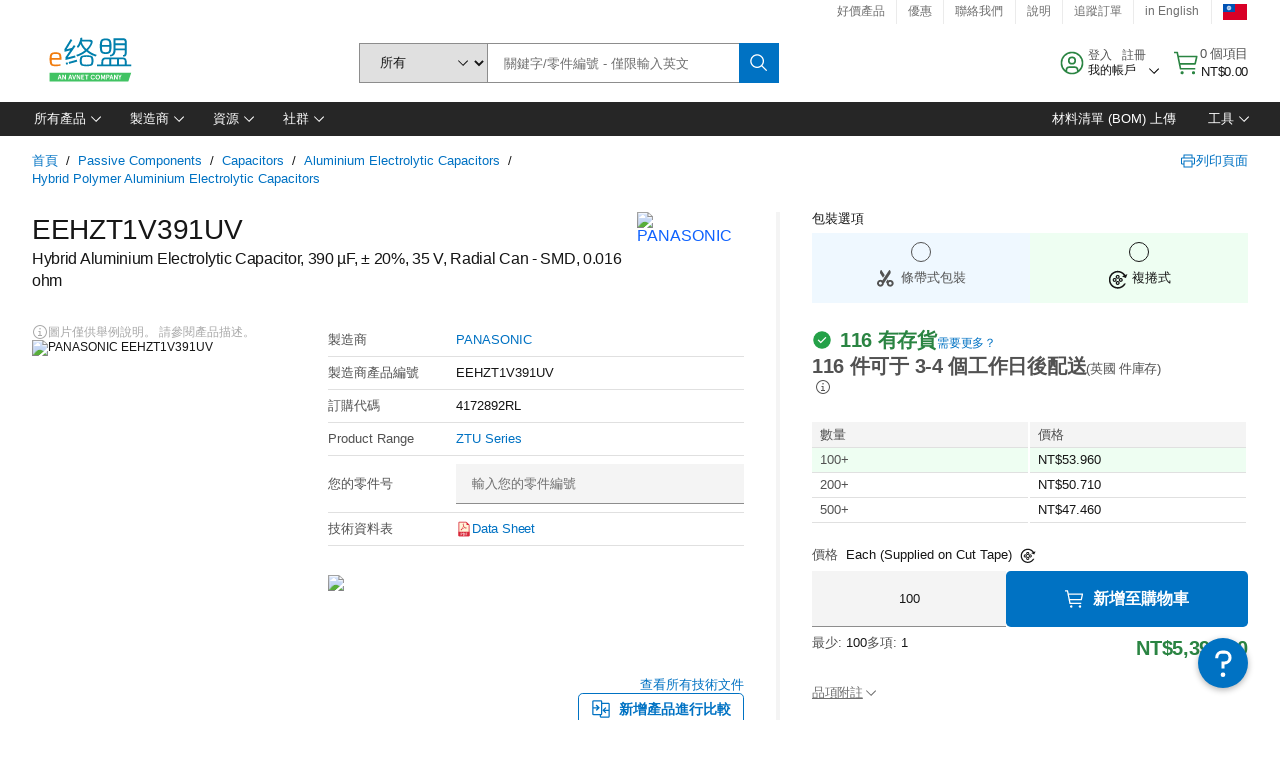

--- FILE ---
content_type: application/javascript
request_url: https://tw.element14.com/ydjo9IkmkJuw36_wWClAnMM7P5s/EfVELGfcwrLkDm7X/UCkmU25AaAU/XSQRK0/4UeBEB
body_size: 168753
content:
(function(){if(typeof Array.prototype.entries!=='function'){Object.defineProperty(Array.prototype,'entries',{value:function(){var index=0;const array=this;return {next:function(){if(index<array.length){return {value:[index,array[index++]],done:false};}else{return {done:true};}},[Symbol.iterator]:function(){return this;}};},writable:true,configurable:true});}}());(function(){vX();VUh();Ajh();var vZ=function(gD){var JI=['text','search','url','email','tel','number'];gD=gD["toLowerCase"]();if(JI["indexOf"](gD)!==-1)return 0;else if(gD==='password')return 1;else return 2;};var sU=function(){CE=[];};var Bt=function(){rI=["_A","%8I","8<I}^!;\v)p\x00R","`k\r,>wQc;kU","]6Z4","9\fJW\x3f4O!","\x3fH21L","V8z5##<U",":V\"\n!0\bH\\8:U4%\"1\fN","\vH","8<U^S!^-\'\nn)\x404_`9 p\x00H\fS9^`>=)\bRqU`8\f*80)#<<\vPR:Um6\f<<X6O3w;.DuZ`\f-70\vSP[0I!#<\x00ARW=T$y",",0Y/Hz}.Y\x409;\v)4\x071\\4R.2\f","\x3fY","D","\'.]Z>-X%\'\n\'2\x07","h%#","1\bO7\\0C1","9T\'>","Y\x00A","F X(:88","R","\t=","Y\x3fF\'R\"\"\n+","]>R%","<V%\r 8",";]!$","D;","1-","9}5;m9n","_B0O%3","5HDnT\t","H","\nO","EY.J[[+ZRp*8_d","i","\"\r:2y\x00\f]\t]42\f\b(\x07_]Z,;","&\"-)\x00S","-+/Ue\'P%%,+:\x00O\fS<T.","\x3f*2\vY3\x3f\x3f0O%4\n","s\v%W%\x077\fO]","Q9^28+)\fN","\n2\nI\\","$.!Ya/^\f>\')","W9","8H7Q1^2","_%5\v)","2\":4Y","\n~","8Z);\x3f*9Y\r","\b_","<L$\x40\b<T.","6cP\'R62\f.\nNF$3N.4","A","Z6","&I#3-","","h!^26\n!/IXA[;T4w<2Uu","JG]","1^,#"," H%%7*","yn","G<U3=)","JQ\x00i\t","e","\x3f(H","I^B!S}xEn8L\fW\bh}2>RnmX4P[g\vrb^~eS\fBDKu|\rE","3","Y\vW\b!v%3/\fE!\x07A0V4+.","UA","=Z3\t \rS\x40,","\'<)","Y\x40#^2\b!-5","\nd%$3!9P","!A;O","X<U","6T W4w<<2O\f30W02\f","!8YG\nr!8\nS\x00W\t","!\"\n!;\x00P",",+<lK\'4:Wn[>DT.9-)DyP0_`\x07;:Du^Hg\">\ng"," 1]\\","9>","E","22\'2\x07","32*\f]\\","9T#6)NW",":K-[;Z,-8\x00J","3v\f+0\fR","D;O\f>\')+UW\'R#\v:2S\n","-2\b",":_%\x07>8","V","-Z\'^$\f<<~\x07T\'",",0Y\v>\nc4\x07H\x400I42^/","^\t\x40o","X!9+1\b^","(Y\x00\x3fU;O6\n/","\x07Y",")H","\fQ%","|","%=8","X\b^","!=*7-\f","y\nW\t","$\t<)","0O#\"8Y\fK","4\">P\nW=","Yn0\fHV","];O%%*7-\f","]W0I!#!3","9\bI","\nS","]\fs\vR-2\f","\nS[ I!5+","#8(4Q7S9z$3\f+.","\f1","\rW1v%$\r/:\f","Q\n","3#\r","(\bX","/3IW","B","\n1\x00","\rf8^/\"\n\nH\bW","08 )\fN\x07","R","H(2","]Z60_)6","2_;D;O","3\fU8^.#\r","H)0/1","32*","a>~",":\fH$[0H","3\bP","&l6\t","U","PS<T.","\r:/\fY\x3fV\'^3$",")L","\r%4","G7W%$","S3T2:(+/U","R=nS","]-\x3f","yW[w(\'8Y\x00","6X\x00D\'d%!\"(\bH",":I-\b\r;\x3fU","#8","Y]\tg","u;^26\n!//IF:U","2Y\x00","\x3fV7^`<2\v]","H\fU!","Q\nS00B","\"\b(P$\x40\b<T.","!O0$D","=-\fYa;O(2\r\'."];};var V7=function wU(ft,MD){'use strict';var M8=wU;switch(ft){case Lg:{j4.push(w3);var fB=GN(Ep()[jI(WD)](pR,wN,J4,zB,Q8),R0[vt()[YY(mS)](L4,M3,R4)])||Y3(R0[cU(typeof Hw()[mE(pR)],FR([],[][[]]))?Hw()[mE(dD)](NS,j8,G3,BU):Hw()[mE(pR)].call(null,ZI,C4,B7,SN)][vt()[YY(dI)].apply(null,[QU,ME,zR])],tR)||Y3(R0[DZ(typeof Hw()[mE(HO)],FR(cU(typeof AB()[U4(K3)],'undefined')?AB()[U4(K3)](v3,mZ):AB()[U4(tR)].apply(null,[SI,pN]),[][[]]))?Hw()[mE(pR)](ZI,LU,B7,SN):Hw()[mE(dD)](DR,T7,Cm,mI)][DZ(typeof bw()[cR(C4)],'undefined')?bw()[cR(AS)](Am,TY({}),Qp):bw()[cR(H4)](LE,pR,wD)],tR);var fD=R0[cU(typeof vt()[YY(WD)],FR([],[][[]]))?vt()[YY(cB)](vI,Pt,km):vt()[YY(mS)](TY(TY({})),M3,R4)][I7()[P3(G4)].call(null,rU,GI,Av,pI)](AB()[U4(zR)].apply(null,[th,nI]))[AB()[U4(jR)].apply(null,[S7,jU])];var Gm=R0[DZ(typeof vt()[YY(nI)],'undefined')?vt()[YY(mS)](BR,M3,R4):vt()[YY(cB)](JU,YS,VD)][I7()[P3(G4)](rU,JU,Av,BN)](cU(typeof qt()[TE(Zp)],FR(AB()[U4(tR)](SI,pN),[][[]]))?qt()[TE(sR)].call(null,B3,YI,Qw,QB,gU,UD):qt()[TE(LS)](H4,f4,LU,bE,pp,gm))[AB()[U4(jR)](S7,jU)];var Jp=R0[vt()[YY(mS)](TY(G3),M3,R4)][DZ(typeof I7()[P3(Om)],'undefined')?I7()[P3(G4)](rU,L7,Av,nI):I7()[P3(SY)](EE,TY(TY([])),jS,BN)](AB()[U4(bU)].apply(null,[GU,d7]))[AB()[U4(jR)](S7,jU)];var Q7;return Q7=AB()[U4(tR)].apply(null,[SI,pN])[I7()[P3(LO)](rD,TY(TY({})),Pq,TY(TY({})))](fB?bw()[cR(G3)].call(null,LE,TY(tR),mB):I7()[P3(G3)].call(null,YI,TY(tR),Hm,KR),AB()[U4(p3)](rp,GE))[I7()[P3(LO)](rD,k4,Pq,LO)](fD?bw()[cR(G3)](LE,pD,mB):I7()[P3(G3)](YI,mS,Hm,GI),AB()[U4(p3)](rp,GE))[I7()[P3(LO)].apply(null,[rD,fE,Pq,d7])](Gm?DZ(typeof bw()[cR(cE)],'undefined')?bw()[cR(G3)].call(null,LE,pN,mB):bw()[cR(H4)](KY,TY(TY({})),Gt):I7()[P3(G3)].call(null,YI,BR,Hm,nI),DZ(typeof AB()[U4(A3)],FR([],[][[]]))?AB()[U4(p3)](rp,GE):AB()[U4(K3)].apply(null,[CU,zm]))[I7()[P3(LO)](rD,TY(TY(tR)),Pq,QB)](Jp?bw()[cR(G3)].apply(null,[LE,pD,mB]):I7()[P3(G3)].call(null,YI,TY(tR),Hm,TY(G3))),j4.pop(),Q7;}break;case kO:{j4.push(Sp);var St=XE()[JR(vI)].call(null,MI,WX);try{var kN=j4.length;var zt=TY({});St=R0[I7()[P3(bU)](LU,GE,mY,rZ)][AB()[U4(G3)](l4,UN)][I7()[P3(BS)].apply(null,[zI,bU,B3,QU])](XE()[JR(jR)](K3,Mp))?bw()[cR(G3)](LE,lD,Mm):I7()[P3(G3)](YI,xw,II,Uw);}catch(nU){j4.splice(k3(kN,G3),Infinity,Sp);St=DZ(typeof vt()[YY(GZ)],FR('',[][[]]))?vt()[YY(MI)].apply(null,[dD,C3,Bp]):vt()[YY(cB)](sR,TN,HO);}var Pw;return j4.pop(),Pw=St,Pw;}break;case Sj:{var xD=MD[c0];var bN=MD[wn];j4.push(vp);if(fw(bN,null)||Y3(bN,xD[DZ(typeof XE()[JR(A3)],'undefined')?XE()[JR(tR)](zI,DD):XE()[JR(dD)].apply(null,[wR,SE])]))bN=xD[XE()[JR(tR)](zI,DD)];for(var g7=tR,pt=new (R0[CS()[OB(rD)].apply(null,[O,vI])])(bN);UI(g7,bN);g7++)pt[g7]=xD[g7];var JZ;return j4.pop(),JZ=pt,JZ;}break;case Dv:{var m4=MD[c0];j4.push(jE);var b8;return b8=R0[AB()[U4(rD)](qZ,xw)][Hw()[mE(GI)].apply(null,[q3,q4,DR,A4])](R0[Hw()[mE(pR)].call(null,lR,VN,B7,SN)][cU(typeof AB()[U4(Bp)],'undefined')?AB()[U4(K3)](pE,Wt):AB()[U4(d7)](p8,G3)],m4),j4.pop(),b8;}break;case Jb:{var jN=MD[c0];var sS=MD[wn];j4.push(lN);var XD=fw(null,jN)?null:bD(cU(typeof AB()[U4(sB)],FR([],[][[]]))?AB()[U4(K3)](hw,DS):AB()[U4(mS)](An,LO),typeof R0[bw()[cR(LE)].call(null,bZ,TY(TY(tR)),kh)])&&jN[R0[bw()[cR(LE)].apply(null,[bZ,pN,kh])][bw()[cR(HO)](sR,TY(TY([])),q)]]||jN[AB()[U4(f4)].apply(null,[ZM,LE])];if(bD(null,XD)){var b3,LB,S4,dR,pS=[],vU=TY(tR),lO=TY(G3);try{var nB=j4.length;var x4=TY(TY(c0));if(S4=(XD=XD.call(jN))[bw()[cR(N3)](GE,QU,D0)],cU(tR,sS)){if(DZ(R0[AB()[U4(rD)](BJ,xw)](XD),XD)){x4=TY(c0);return;}vU=TY(G3);}else for(;TY(vU=(b3=S4.call(XD))[Ep()[jI(Zp)](rD,GZ,wD,lE,D)])&&(pS[cU(typeof XE()[JR(bU)],'undefined')?XE()[JR(dD)](KB,j3):XE()[JR(B7)].apply(null,[dI,GO])](b3[Hw()[mE(tR)].apply(null,[Pb,BS,LE,Xt])]),DZ(pS[XE()[JR(tR)](zI,gX)],sS));vU=TY(np[U3]));}catch(rt){lO=TY(np[U3]),LB=rt;}finally{j4.splice(k3(nB,G3),Infinity,lN);try{var nR=j4.length;var gR=TY(TY(c0));if(TY(vU)&&bD(null,XD[vt()[YY(HO)].call(null,YI,Ah,Jt)])&&(dR=XD[DZ(typeof vt()[YY(KY)],FR('',[][[]]))?vt()[YY(HO)](TY(TY([])),Ah,Jt):vt()[YY(cB)].apply(null,[JS,X7,Vp])](),DZ(R0[AB()[U4(rD)].apply(null,[BJ,xw])](dR),dR))){gR=TY(TY({}));return;}}finally{j4.splice(k3(nR,G3),Infinity,lN);if(gR){j4.pop();}if(lO)throw LB;}if(x4){j4.pop();}}var gZ;return j4.pop(),gZ=pS,gZ;}j4.pop();}break;case Yn:{j4.push(F7);var Xm;return Xm=TY(GN(AB()[U4(G3)].call(null,R7,UN),R0[vt()[YY(mS)](cE,DO,R4)][bw()[cR(dI)](JD,sB,kb)][I7()[P3(x5)].apply(null,[hz,Jt,bL,TY(G3)])][I7()[P3(zR)](H5,K6,FL,TY(TY({})))])||GN(DZ(typeof AB()[U4(Jt)],'undefined')?AB()[U4(G3)](R7,UN):AB()[U4(K3)].apply(null,[J4,lV]),R0[cU(typeof vt()[YY(QU)],FR('',[][[]]))?vt()[YY(cB)].call(null,TY(TY(G3)),Pk,N3):vt()[YY(mS)].call(null,pI,DO,R4)][bw()[cR(dI)](JD,sR,kb)][I7()[P3(x5)].call(null,hz,JS,bL,TY(tR))][H9()[v5(PL)].apply(null,[cB,Yx,BS,GZ,TY(TY(G3)),N3])])),j4.pop(),Xm;}break;case q0:{j4.push(Nf);var A9=XE()[JR(vI)].apply(null,[MI,pX]);try{var Xf=j4.length;var cV=TY(wn);A9=DZ(typeof R0[XE()[JR(zR)].apply(null,[L7,BJ])],AB()[U4(mS)].apply(null,[pq,LO]))?bw()[cR(G3)](LE,NF,tL):DZ(typeof I7()[P3(lE)],'undefined')?I7()[P3(G3)](YI,ls,z9,Am):I7()[P3(SY)].apply(null,[gk,sR,Rx,WD]);}catch(lA){j4.splice(k3(Xf,G3),Infinity,Nf);A9=vt()[YY(MI)](AS,cq,Bp);}var NQ;return j4.pop(),NQ=A9,NQ;}break;case PJ:{var WQ=MD[c0];j4.push(cL);if(R0[CS()[OB(rD)](cG,vI)][DZ(typeof H9()[v5(Om)],FR(DZ(typeof AB()[U4(dD)],'undefined')?AB()[U4(tR)].call(null,F1,pN):AB()[U4(K3)].call(null,pE,nC),[][[]]))?H9()[v5(f4)](cB,E1,tR,K3,LE,Om):H9()[v5(rD)].call(null,c5,Gx,hd,TY(TY([])),DR,pR)](WQ)){var mL;return j4.pop(),mL=WQ,mL;}j4.pop();}break;case wv:{j4.push(Gr);try{var j6=j4.length;var VV=TY(TY(c0));var MH=new (R0[vt()[YY(mS)].call(null,JS,Av,R4)][cU(typeof bw()[cR(w1)],FR('',[][[]]))?bw()[cR(H4)](Jf,j3,Af):bw()[cR(dI)].call(null,JD,hz,RG)][I7()[P3(x5)](hz,TY(TY({})),n1,TY(TY(G3)))][I7()[P3(zR)](H5,A3,sV,YV)])();var SV=new (R0[DZ(typeof vt()[YY(xw)],'undefined')?vt()[YY(mS)].apply(null,[TY(TY(G3)),Av,R4]):vt()[YY(cB)](AS,JA,LF)][bw()[cR(dI)](JD,TY([]),RG)][I7()[P3(x5)](hz,TY(TY([])),n1,U3)][H9()[v5(PL)].apply(null,[cB,zC,BS,AS,TY(TY(tR)),rD])])();var U6;return j4.pop(),U6=TY([]),U6;}catch(RA){j4.splice(k3(j6,G3),Infinity,Gr);var B6;return B6=cU(RA[XE()[JR(Zp)](G3,Dx)][vt()[YY(Om)].call(null,hz,Kq,cQ)],zA()[sA(BS)](hd,B7,YV,jR,QU)),j4.pop(),B6;}j4.pop();}break;case KK:{j4.push(vd);if(TY(R0[vt()[YY(mS)].apply(null,[q4,Js,R4])][Ep()[jI(GI)].apply(null,[Uw,B7,cB,K3,Jz])])){var pk=cU(typeof R0[vt()[YY(mS)](tR,Js,R4)][I7()[P3(jR)].call(null,gm,k4,q3,nI)],AB()[U4(mS)].apply(null,[zf,LO]))?DZ(typeof bw()[cR(bE)],'undefined')?bw()[cR(G3)](LE,lD,HV):bw()[cR(H4)](nL,rf,RH):zA()[sA(SY)].apply(null,[jV,dD,tx,T7,sr]);var J1;return j4.pop(),J1=pk,J1;}var fk;return fk=XE()[JR(vI)].apply(null,[MI,vP]),j4.pop(),fk;}break;case Ib:{j4.push(TL);if(R0[vt()[YY(mS)](nF,nG,R4)][cU(typeof XE()[JR(f4)],FR('',[][[]]))?XE()[JR(dD)](dD,xz):XE()[JR(AS)](w1,Ok)]){if(R0[DZ(typeof AB()[U4(AC)],FR('',[][[]]))?AB()[U4(rD)](CV,xw):AB()[U4(K3)].apply(null,[PV,tF])][Hw()[mE(GI)](N5,G3,DR,A4)](R0[vt()[YY(mS)].call(null,VN,nG,R4)][XE()[JR(AS)](w1,Ok)][AB()[U4(G3)].apply(null,[IL,UN])],cU(typeof XE()[JR(LU)],'undefined')?XE()[JR(dD)](dk,dL):XE()[JR(bE)].call(null,bU,vO))){var A5;return A5=DZ(typeof bw()[cR(k4)],'undefined')?bw()[cR(G3)](LE,TY([]),HC):bw()[cR(H4)](cf,bU,t6),j4.pop(),A5;}var jx;return jx=zA()[sA(SY)](TN,dD,tx,L4,VN),j4.pop(),jx;}var bQ;return bQ=DZ(typeof XE()[JR(nI)],'undefined')?XE()[JR(vI)].call(null,MI,Uv):XE()[JR(dD)](PQ,p6),j4.pop(),bQ;}break;case UJ:{j4.push(IH);if(TY(GN(CS()[OB(EL)].apply(null,[rn,zV]),R0[Hw()[mE(pR)](Vx,rD,B7,SN)]))){var Ld;return j4.pop(),Ld=null,Ld;}var UA=R0[Hw()[mE(pR)](Vx,zB,B7,SN)][CS()[OB(EL)](rn,zV)];var K5=UA[XE()[JR(gm)].apply(null,[xw,cb])];var qC=UA[cU(typeof Hw()[mE(Am)],FR([],[][[]]))?Hw()[mE(dD)](VC,bZ,fQ,Ak):Hw()[mE(WD)].call(null,LY,QU,QU,tR)];var O5=UA[cU(typeof I7()[P3(G4)],FR([],[][[]]))?I7()[P3(SY)].apply(null,[G6,zR,Nf,TY(TY(tR))]):I7()[P3(DR)].call(null,jS,NF,lP,wN)];var Ws;return Ws=[K5,cU(qC,TJ[AB()[U4(lD)].call(null,kX,x5)]())?tR:Y3(qC,tR)?zk(G3):zk(dD),O5||vt()[YY(zR)].call(null,Bp,UM,Xt)],j4.pop(),Ws;}break;case fh:{var cz=MD[c0];j4.push(KV);if(cU([AB()[U4(j3)](t6,YI),XE()[JR(kd)](R4,ZG),DZ(typeof I7()[P3(wN)],'undefined')?I7()[P3(Uz)](Sk,TY(TY([])),Mj,YI):I7()[P3(SY)].apply(null,[Br,x5,Y5,TY({})])][vt()[YY(wN)](zR,pH,zB)](cz[I7()[P3(xw)].apply(null,[Bf,TY({}),W0,vI])][bw()[cR(pQ)](Qw,TY(TY([])),C5)]),zk(G3))){j4.pop();return;}R0[vt()[YY(x5)](TY(TY(G3)),mb,GI)](function(){j4.push(dI);var x6=TY({});try{var Z1=j4.length;var l9=TY([]);if(TY(x6)&&cz[I7()[P3(xw)].apply(null,[Bf,pI,M1,p3])]&&(cz[I7()[P3(xw)](Bf,TY(TY({})),M1,xw)][DZ(typeof AB()[U4(VN)],FR([],[][[]]))?AB()[U4(jR)](Dk,jU):AB()[U4(K3)](KL,PL)](Hw()[mE(PL)](j9,LE,MI,bE))||cz[I7()[P3(xw)](Bf,jR,M1,mS)][AB()[U4(jR)].apply(null,[Dk,jU])](bw()[cR(L7)](KR,j3,mY)))){x6=TY(TY(wn));}}catch(nH){j4.splice(k3(Z1,G3),Infinity,dI);cz[I7()[P3(xw)].apply(null,[Bf,tR,M1,Jt])][Ep()[jI(d7)](sR,rD,jL,WD,zd)](new (R0[Hw()[mE(d7)].call(null,jS,Qw,K3,f1)])(Ep()[jI(N3)](cB,ls,tR,Bp,p5),hH(dv,[I7()[P3(g6)].call(null,Kz,A3,LV,TY([])),TY(c0),I7()[P3(n9)].call(null,fE,cE,d9,AC),TY({}),cU(typeof AB()[U4(t9)],'undefined')?AB()[U4(K3)](DV,FQ):AB()[U4(fE)].apply(null,[WF,YV]),TY(c0)])));}if(TY(x6)&&cU(cz[cU(typeof AB()[U4(zI)],'undefined')?AB()[U4(K3)](Kz,Px):AB()[U4(BN)](mB,SF)],vt()[YY(G4)](TY([]),Td,b6))){x6=TY(c0);}if(x6){cz[I7()[P3(xw)].call(null,Bf,TY({}),M1,lE)][Ep()[jI(d7)](sR,DR,jL,Lk,zd)](new (R0[Hw()[mE(d7)].apply(null,[jS,LU,K3,f1])])(I7()[P3(X1)](zB,TY(TY(tR)),gQ,GE),hH(dv,[I7()[P3(g6)].apply(null,[Kz,B7,LV,L4]),TY(TY(wn)),I7()[P3(n9)].apply(null,[fE,KY,d9,kd]),TY({}),AB()[U4(fE)](WF,YV),TY(TY(wn))])));}j4.pop();},tR);j4.pop();}break;case QG:{var Kr=MD[c0];return Kr;}break;case vq:{j4.push(K9);throw new (R0[zA()[sA(BS)](YT,B7,YV,tR,dI)])(cU(typeof AB()[U4(nF)],FR('',[][[]]))?AB()[U4(K3)].apply(null,[MI,CL]):AB()[U4(L7)](HT,PL));}break;case hg:{j4.push(EV);var GV=AB()[U4(B7)](cK,sR);var r9=TY([]);try{var bx=j4.length;var Es=TY(TY(c0));var mV=tR;try{var gz=R0[cU(typeof CS()[OB(JS)],FR('',[][[]]))?CS()[OB(U3)](d1,rV):CS()[OB(Mr)](YS,bE)][AB()[U4(G3)](rQ,UN)][cU(typeof AB()[U4(YI)],FR('',[][[]]))?AB()[U4(K3)](MC,g1):AB()[U4(Jt)](nv,qF)];R0[AB()[U4(rD)](DF,xw)][bw()[cR(mS)].apply(null,[LO,jR,LQ])](gz)[AB()[U4(Jt)].call(null,nv,qF)]();}catch(Cz){j4.splice(k3(bx,G3),Infinity,EV);if(Cz[bw()[cR(T7)](j3,hz,zE)]&&cU(typeof Cz[bw()[cR(T7)](j3,TY(TY(tR)),zE)],XE()[JR(LS)](wN,P4))){Cz[bw()[cR(T7)](j3,Jt,zE)][DZ(typeof bw()[cR(JS)],FR([],[][[]]))?bw()[cR(sR)].call(null,L4,ls,hD):bw()[cR(H4)].call(null,Cf,KY,OV)](XE()[JR(Bx)](BN,SS))[vt()[YY(GZ)](AS,gC,x5)](function(NL){j4.push(U9);if(NL[DZ(typeof XE()[JR(pI)],FR('',[][[]]))?XE()[JR(T7)](LE,Rm):XE()[JR(dD)].apply(null,[TV,xd])](CS()[OB(T7)].call(null,Lm,g6))){r9=TY(c0);}if(NL[XE()[JR(T7)](LE,Rm)](XE()[JR(x5)](Sk,lB))){mV++;}j4.pop();});}}GV=cU(mV,np[K3])||r9?bw()[cR(G3)].call(null,LE,TY(TY(G3)),rs):I7()[P3(G3)](YI,WD,Y9,nF);}catch(S5){j4.splice(k3(bx,G3),Infinity,EV);GV=vt()[YY(MI)].apply(null,[H4,KC,Bp]);}var LA;return j4.pop(),LA=GV,LA;}break;case QO:{var l1=MD[c0];var w5=MD[wn];j4.push(XH);if(fw(w5,null)||Y3(w5,l1[XE()[JR(tR)](zI,L3)]))w5=l1[cU(typeof XE()[JR(YI)],FR('',[][[]]))?XE()[JR(dD)](xF,Vs):XE()[JR(tR)](zI,L3)];for(var ZQ=tR,FC=new (R0[CS()[OB(rD)](W7,vI)])(w5);UI(ZQ,w5);ZQ++)FC[ZQ]=l1[ZQ];var G5;return j4.pop(),G5=FC,G5;}break;case zc:{var Ms={};j4.push(pV);var mx={};try{var Ox=j4.length;var nk=TY(wn);var jr=new (R0[XE()[JR(ls)](nF,FS)])(tR,tR)[AB()[U4(bZ)].call(null,v3,VN)](cU(typeof zA()[sA(PL)],FR(AB()[U4(tR)].call(null,Sp,pN),[][[]]))?zA()[sA(QU)](G4,xC,qk,EL,Jt):zA()[sA(f4)](fA,LE,dD,U3,Mr));var KQ=jr[Hw()[mE(Am)](RL,B7,pR,fQ)](cU(typeof CS()[OB(d7)],FR([],[][[]]))?CS()[OB(U3)].apply(null,[hk,YC]):CS()[OB(pQ)](g9,cE));var q6=jr[H9()[v5(WD)].call(null,pR,RL,sF,rZ,cB,pQ)](KQ[XE()[JR(dI)].call(null,Bx,N7)]);var DA=jr[H9()[v5(WD)].call(null,pR,RL,sF,TY({}),Lk,k4)](KQ[DZ(typeof CS()[OB(KR)],FR([],[][[]]))?CS()[OB(YI)].call(null,WH,bU):CS()[OB(U3)](U3,k4)]);Ms=hH(dv,[cU(typeof Hw()[mE(tR)],'undefined')?Hw()[mE(dD)](ls,BN,Lz,M5):Hw()[mE(Qw)].call(null,Rd,pD,BS,j9),q6,H9()[v5(Jt)](mS,lC,AC,d7,kd,pD),DA]);var CA=new (R0[DZ(typeof XE()[JR(GE)],FR('',[][[]]))?XE()[JR(ls)](nF,FS):XE()[JR(dD)](xC,OV)])(tR,tR)[AB()[U4(bZ)].call(null,v3,VN)](H9()[v5(j8)](BS,fA,sB,TY(TY({})),TY(TY({})),L7));var tf=CA[Hw()[mE(Am)](RL,BR,pR,fQ)](cU(typeof CS()[OB(lE)],'undefined')?CS()[OB(U3)](p5,p6):CS()[OB(pQ)](g9,cE));var Qd=CA[H9()[v5(WD)].call(null,pR,RL,sF,TY(TY([])),mS,zR)](tf[DZ(typeof XE()[JR(LU)],'undefined')?XE()[JR(dI)](Bx,N7):XE()[JR(dD)](SA,Af)]);var Nx=CA[H9()[v5(WD)](pR,RL,sF,TY(tR),TY({}),Om)](tf[CS()[OB(YI)].apply(null,[WH,bU])]);mx=hH(dv,[I7()[P3(fE)].call(null,Wd,JS,AD,TY(TY([]))),Qd,qt()[TE(DR)].apply(null,[B7,j8,nF,bE,lC,pA]),Nx]);}finally{j4.splice(k3(Ox,G3),Infinity,pV);var mr;return mr=hH(dv,[vt()[YY(zB)](jR,fd,bZ),Ms[Hw()[mE(Qw)](Rd,j3,BS,j9)]||null,qt()[TE(U3)](K3,rD,L7,DR,RL,p9),Ms[cU(typeof H9()[v5(pR)],FR([],[][[]]))?H9()[v5(rD)].apply(null,[G6,n5,zr,TY(TY(G3)),mS,AS]):H9()[v5(Jt)](mS,lC,AC,HO,H4,YI)]||null,bw()[cR(bU)](n9,rZ,An),mx[DZ(typeof I7()[P3(ls)],FR([],[][[]]))?I7()[P3(fE)](Wd,YI,AD,G4):I7()[P3(SY)].call(null,EH,LS,ZF,w1)]||null,XE()[JR(hx)].apply(null,[KR,m8]),mx[qt()[TE(DR)](B7,DR,G3,BR,lC,pA)]||null]),j4.pop(),mr;}j4.pop();}break;case dv:{j4.push(M3);var wx=cU(typeof XE()[JR(WD)],'undefined')?XE()[JR(dD)](Cf,Vs):XE()[JR(vI)].call(null,MI,qY);try{var wL=j4.length;var NV=TY([]);if(R0[Hw()[mE(pR)](v4,j3,B7,SN)][H9()[v5(H4)].apply(null,[cB,UU,Mx,EL,Qw,x5])]&&R0[DZ(typeof Hw()[mE(DR)],'undefined')?Hw()[mE(pR)](v4,GI,B7,SN):Hw()[mE(dD)](Wf,G3,Hm,rp)][H9()[v5(H4)](cB,UU,Mx,SY,LE,bE)][tR]){var Mk=cU(R0[DZ(typeof Hw()[mE(HO)],'undefined')?Hw()[mE(pR)].call(null,v4,LE,B7,SN):Hw()[mE(dD)].call(null,AY,Lk,EE,sr)][H9()[v5(H4)](cB,UU,Mx,jR,BR,bZ)][CS()[OB(nI)](qI,GI)](np[PL]),R0[DZ(typeof Hw()[mE(MI)],'undefined')?Hw()[mE(pR)].call(null,v4,bU,B7,SN):Hw()[mE(dD)].call(null,xY,gm,Uk,tQ)][cU(typeof H9()[v5(HO)],'undefined')?H9()[v5(rD)].apply(null,[Os,L6,lE,TY(TY(G3)),KY,w1]):H9()[v5(H4)].apply(null,[cB,UU,Mx,sB,lE,DR])][tR]);var Vz=Mk?cU(typeof bw()[cR(C4)],FR('',[][[]]))?bw()[cR(H4)].apply(null,[gs,tR,GA]):bw()[cR(G3)].call(null,LE,JU,hQ):I7()[P3(G3)](YI,TY(tR),nC,K6);var qH;return j4.pop(),qH=Vz,qH;}else{var Nd;return j4.pop(),Nd=wx,Nd;}}catch(WC){j4.splice(k3(wL,G3),Infinity,M3);var qd;return j4.pop(),qd=wx,qd;}j4.pop();}break;case wc:{j4.push(Xs);try{var xf=j4.length;var zY=TY([]);var jC=tR;var qf=R0[AB()[U4(rD)](BC,xw)][DZ(typeof Hw()[mE(BS)],FR(cU(typeof AB()[U4(cB)],FR('',[][[]]))?AB()[U4(K3)](n6,sx):AB()[U4(tR)].apply(null,[MQ,pN]),[][[]]))?Hw()[mE(GI)].apply(null,[Fr,Qw,DR,A4]):Hw()[mE(dD)](Ur,Lk,hL,RQ)](R0[CS()[OB(bZ)].apply(null,[QC,SY])][cU(typeof AB()[U4(tR)],'undefined')?AB()[U4(K3)](dd,D5):AB()[U4(G3)].call(null,Oz,UN)],bw()[cR(Mr)](L7,Uw,sF));if(qf){jC++;TY(TY(qf[AB()[U4(BS)](kC,Uw)]))&&Y3(qf[AB()[U4(BS)](kC,Uw)][AB()[U4(Jt)](Nz,qF)]()[vt()[YY(wN)].apply(null,[zR,A1,zB])](vt()[YY(zI)].call(null,JU,Bz,Bx)),zk(np[QU]))&&jC++;}var j5=jC[AB()[U4(Jt)](Nz,qF)]();var vV;return j4.pop(),vV=j5,vV;}catch(l6){j4.splice(k3(xf,G3),Infinity,Xs);var VA;return VA=DZ(typeof XE()[JR(zB)],'undefined')?XE()[JR(vI)].call(null,MI,Z7):XE()[JR(dD)](x1,qQ),j4.pop(),VA;}j4.pop();}break;case xh:{j4.push(BF);try{var RC=j4.length;var xQ=TY([]);var LC=np[U3];var jQ=R0[cU(typeof AB()[U4(K6)],FR([],[][[]]))?AB()[U4(K3)](N6,zs):AB()[U4(rD)].apply(null,[FD,xw])][cU(typeof Hw()[mE(dD)],FR(AB()[U4(tR)](T5,pN),[][[]]))?Hw()[mE(dD)](qL,cB,f6,CY):Hw()[mE(GI)].call(null,Mf,d7,DR,A4)](R0[DZ(typeof XE()[JR(T7)],FR([],[][[]]))?XE()[JR(sR)](AC,LN):XE()[JR(dD)](MQ,K3)],H9()[v5(GI)](sR,xC,ZL,H4,TY(TY(tR)),zB));if(jQ){LC++;if(jQ[cU(typeof Hw()[mE(LE)],FR([],[][[]]))?Hw()[mE(dD)](tr,AS,S1,p6):Hw()[mE(tR)](Aj,KY,LE,Xt)]){jQ=jQ[Hw()[mE(tR)](Aj,GI,LE,Xt)];LC+=FR(Iz(jQ[DZ(typeof XE()[JR(K6)],FR('',[][[]]))?XE()[JR(tR)](zI,c7):XE()[JR(dD)](TN,Fd)]&&cU(jQ[DZ(typeof XE()[JR(zR)],FR('',[][[]]))?XE()[JR(tR)].call(null,zI,c7):XE()[JR(dD)].call(null,qF,xk)],G3),G3),Iz(jQ[vt()[YY(Om)](zB,WZ,cQ)]&&cU(jQ[vt()[YY(Om)](Am,WZ,cQ)],H9()[v5(GI)].apply(null,[sR,xC,ZL,TY(TY(G3)),k4,hz])),np[dD]));}}var sC;return sC=LC[AB()[U4(Jt)](hU,qF)](),j4.pop(),sC;}catch(O1){j4.splice(k3(RC,G3),Infinity,BF);var I5;return I5=cU(typeof XE()[JR(zB)],'undefined')?XE()[JR(dD)](LO,Vs):XE()[JR(vI)].apply(null,[MI,CB]),j4.pop(),I5;}j4.pop();}break;case GJ:{j4.push(Ax);R0[XE()[JR(sR)].apply(null,[AC,I8])][XE()[JR(BN)](Lk,Vr)](cU(typeof AB()[U4(BN)],'undefined')?AB()[U4(K3)](lL,Pf):AB()[U4(hx)](rr,zV),function(cz){return wU.apply(this,[fh,arguments]);});j4.pop();}break;case Ug:{var ZC=MD[c0];var JQ=MD[wn];j4.push(K3);var UC=fw(null,ZC)?null:bD(AB()[U4(mS)].call(null,Rx,LO),typeof R0[bw()[cR(LE)](bZ,TY(TY(G3)),qL)])&&ZC[R0[bw()[cR(LE)].apply(null,[bZ,B7,qL])][cU(typeof bw()[cR(Am)],FR([],[][[]]))?bw()[cR(H4)].apply(null,[kx,pQ,R6]):bw()[cR(HO)](sR,vI,kC)]]||ZC[AB()[U4(f4)](Hz,LE)];if(bD(null,UC)){var Vk,Lx,cr,Bd,JV=[],AQ=TY(tR),kA=TY(G3);try{var FY=j4.length;var Fz=TY(TY(c0));if(cr=(UC=UC.call(ZC))[cU(typeof bw()[cR(g6)],'undefined')?bw()[cR(H4)].call(null,sR,YV,zF):bw()[cR(N3)].apply(null,[GE,TY(tR),Bz])],cU(tR,JQ)){if(DZ(R0[AB()[U4(rD)](jd,xw)](UC),UC)){Fz=TY(TY([]));return;}AQ=TY(G3);}else for(;TY(AQ=(Vk=cr.call(UC))[Ep()[jI(Zp)].apply(null,[rD,AS,wD,Mr,nL])])&&(JV[cU(typeof XE()[JR(bE)],'undefined')?XE()[JR(dD)].apply(null,[BU,Td]):XE()[JR(B7)].apply(null,[dI,qs])](Vk[Hw()[mE(tR)].apply(null,[wA,BN,LE,Xt])]),DZ(JV[XE()[JR(tR)](zI,FV)],JQ));AQ=TY(tR));}catch(vx){kA=TY(tR),Lx=vx;}finally{j4.splice(k3(FY,G3),Infinity,K3);try{var EC=j4.length;var fC=TY([]);if(TY(AQ)&&bD(null,UC[vt()[YY(HO)](Zp,d9,Jt)])&&(Bd=UC[vt()[YY(HO)].apply(null,[zI,d9,Jt])](),DZ(R0[AB()[U4(rD)].call(null,jd,xw)](Bd),Bd))){fC=TY(TY(wn));return;}}finally{j4.splice(k3(EC,G3),Infinity,K3);if(fC){j4.pop();}if(kA)throw Lx;}if(Fz){j4.pop();}}var Gs;return j4.pop(),Gs=JV,Gs;}j4.pop();}break;case fK:{var b9=MD[c0];j4.push(V1);var NA;return NA=R0[AB()[U4(rD)](jf,xw)][CS()[OB(Jt)](H8,N3)](b9)[bw()[cR(Bx)](bU,TY([]),Fp)](function(dz){return b9[dz];})[tR],j4.pop(),NA;}break;case OM:{var M6=MD[c0];j4.push(XC);if(R0[CS()[OB(rD)](cI,vI)][cU(typeof H9()[v5(dD)],FR([],[][[]]))?H9()[v5(rD)](FQ,s6,jR,TY(TY(tR)),TY(G3),xw):H9()[v5(f4)].call(null,cB,lx,tR,bE,TY(TY([])),pN)](M6)){var XL;return j4.pop(),XL=M6,XL;}j4.pop();}break;case TM:{j4.push(WA);throw new (R0[zA()[sA(BS)](pC,B7,YV,LU,Uw)])(cU(typeof AB()[U4(GI)],FR([],[][[]]))?AB()[U4(K3)](xF,p8):AB()[U4(L7)](YS,PL));}break;case FO:{j4.push(xF);var Yr=function(m4){return wU.apply(this,[Dv,arguments]);};var gA=[H9()[v5(H4)](cB,IF,Mx,k4,dI,pQ),bw()[cR(bE)](Bp,rD,v7)];var qV=gA[bw()[cR(Bx)](bU,TY(TY(tR)),mm)](function(Pz){j4.push(d1);var mC=Yr(Pz);if(TY(TY(mC))&&TY(TY(mC[AB()[U4(BS)].apply(null,[Km,Uw])]))&&TY(TY(mC[AB()[U4(BS)].call(null,Km,Uw)][AB()[U4(Jt)](ZB,qF)]))){mC=mC[DZ(typeof AB()[U4(LS)],FR('',[][[]]))?AB()[U4(BS)](Km,Uw):AB()[U4(K3)](hV,mZ)][AB()[U4(Jt)](ZB,qF)]();var nd=FR(cU(mC[vt()[YY(wN)](TY(tR),Fk,zB)](CS()[OB(Bx)](wf,k4)),zk(G3)),Iz(R0[XE()[JR(k4)](YV,EU)](Y3(mC[vt()[YY(wN)].apply(null,[Lk,Fk,zB])](vt()[YY(HO)].call(null,LO,Ed,Jt)),zk(np[QU]))),G3));var M9;return j4.pop(),M9=nd,M9;}else{var vC;return vC=XE()[JR(vI)].call(null,MI,f7),j4.pop(),vC;}j4.pop();});var nz;return nz=qV[DZ(typeof I7()[P3(Zp)],FR([],[][[]]))?I7()[P3(pR)](bZ,pI,tY,G4):I7()[P3(SY)](n6,jR,D9,A3)](AB()[U4(tR)](ws,pN)),j4.pop(),nz;}break;case MO:{j4.push(vz);var Sf=XE()[JR(vI)](MI,RE);try{var Ex=j4.length;var Zz=TY(TY(c0));Sf=DZ(typeof R0[vt()[YY(EL)](G4,PB,jR)],AB()[U4(mS)](Vp,LO))?bw()[cR(G3)].call(null,LE,pR,z6):DZ(typeof I7()[P3(q4)],FR([],[][[]]))?I7()[P3(G3)](YI,BN,md,TY({})):I7()[P3(SY)](tC,TY(G3),AV,G3);}catch(Az){j4.splice(k3(Ex,G3),Infinity,vz);Sf=DZ(typeof vt()[YY(Uw)],FR('',[][[]]))?vt()[YY(MI)].apply(null,[T7,Gf,Bp]):vt()[YY(cB)](TY([]),lk,Gf);}var vk;return j4.pop(),vk=Sf,vk;}break;}};var UF=function zL(QL,bs){'use strict';var Ls=zL;switch(QL){case xP:{var Ps=bs[c0];j4.push(B1);var XA;return XA=Ps&&fw(I7()[P3(mS)](j8,TY(TY({})),mp,Om),typeof R0[bw()[cR(LE)].apply(null,[bZ,ZV,mU])])&&cU(Ps[XE()[JR(Zp)](G3,Cr)],R0[bw()[cR(LE)](bZ,Bp,mU)])&&DZ(Ps,R0[cU(typeof bw()[cR(f4)],FR([],[][[]]))?bw()[cR(H4)].apply(null,[lr,mS,YF]):bw()[cR(LE)](bZ,G4,mU)][AB()[U4(G3)](V5,UN)])?zA()[sA(Om)](nx,BS,JF,BR,HO):typeof Ps,j4.pop(),XA;}break;case wG:{var R1=bs[c0];return typeof R1;}break;case NP:{var ff=bs[c0];var fz=bs[wn];var DH=bs[NP];j4.push(f5);ff[fz]=DH[Hw()[mE(tR)](SC,xw,LE,Xt)];j4.pop();}break;case Dv:{var Rk=bs[c0];var Er=bs[wn];var wr=bs[NP];return Rk[Er]=wr;}break;case TM:{var vr=bs[c0];var Dz=bs[wn];var KA=bs[NP];j4.push(OA);try{var gx=j4.length;var T6=TY(wn);var cA;return cA=hH(dv,[DZ(typeof I7()[P3(Qw)],FR([],[][[]]))?I7()[P3(DR)](jS,Bx,Z7,p3):I7()[P3(SY)](GH,x5,J4,LE),CS()[OB(WD)](mZ,xw),bw()[cR(PL)](cQ,pI,D5),vr.call(Dz,KA)]),j4.pop(),cA;}catch(XQ){j4.splice(k3(gx,G3),Infinity,OA);var WL;return WL=hH(dv,[I7()[P3(DR)].call(null,jS,q4,Z7,Qw),qt()[TE(mS)](LE,TY(TY({})),BN,nF,C6,Xz),bw()[cR(PL)](cQ,TY(tR),D5),XQ]),j4.pop(),WL;}j4.pop();}break;case pK:{return this;}break;case bg:{var Tx=bs[c0];j4.push(FQ);var Ir;return Ir=hH(dv,[Hw()[mE(B7)].call(null,D3,DR,cB,d7),Tx]),j4.pop(),Ir;}break;case x0:{return this;}break;case WJ:{return this;}break;case cj:{var Bk;j4.push(X1);return Bk=DZ(typeof AB()[U4(t9)],'undefined')?AB()[U4(j8)].apply(null,[ZA,kF]):AB()[U4(K3)](I6,IV),j4.pop(),Bk;}break;case Qj:{var IQ=bs[c0];j4.push(qz);var U5=R0[AB()[U4(rD)].call(null,l4,xw)](IQ);var Ud=[];for(var Or in U5)Ud[XE()[JR(B7)](dI,Xd)](Or);Ud[bw()[cR(lD)](nL,rZ,gQ)]();var UH;return UH=function k9(){j4.push(lL);for(;Ud[XE()[JR(tR)](zI,Pq)];){var Cx=Ud[zA()[sA(Lk)](Od,QU,MF,T7,hx)]();if(GN(Cx,U5)){var Yf;return k9[Hw()[mE(tR)](vL,x5,LE,Xt)]=Cx,k9[Ep()[jI(Zp)].call(null,rD,T7,wD,TY(TY(G3)),Rz)]=TY(G3),j4.pop(),Yf=k9,Yf;}}k9[Ep()[jI(Zp)].call(null,rD,K3,wD,TY({}),Rz)]=TY(tR);var XV;return j4.pop(),XV=k9,XV;},j4.pop(),UH;}break;case OG:{j4.push(ZI);this[DZ(typeof Ep()[jI(Om)],'undefined')?Ep()[jI(Zp)](rD,q4,wD,sr,js):Ep()[jI(LE)].apply(null,[ML,k4,PA,cE,Nr])]=TY(tR);var mf=this[XE()[JR(d7)](bE,QV)][TJ[AB()[U4(lD)](UQ,x5)]()][DZ(typeof vt()[YY(sR)],FR([],[][[]]))?vt()[YY(Jt)].call(null,mS,SQ,tR):vt()[YY(cB)].apply(null,[QU,b5,qL])];if(cU(qt()[TE(mS)].apply(null,[LE,sR,wN,TY({}),Cm,Xz]),mf[I7()[P3(DR)].apply(null,[jS,BN,E6,WD])]))throw mf[bw()[cR(PL)].apply(null,[cQ,sB,h9])];var l5;return l5=this[AB()[U4(t9)](VD,nL)],j4.pop(),l5;}break;case kO:{var r1=bs[c0];var c1;j4.push(SC);return c1=r1&&fw(I7()[P3(mS)](j8,U3,vR,dI),typeof R0[bw()[cR(LE)](bZ,AS,DD)])&&cU(r1[XE()[JR(Zp)](G3,HA)],R0[bw()[cR(LE)].apply(null,[bZ,QB,DD])])&&DZ(r1,R0[bw()[cR(LE)].call(null,bZ,wN,DD)][AB()[U4(G3)](sV,UN)])?zA()[sA(Om)](GH,BS,JF,Mr,KR):typeof r1,j4.pop(),c1;}break;case SJ:{var p1=bs[c0];return typeof p1;}break;case fK:{var Y1=bs[c0];j4.push(Zr);var Jx;return Jx=Y1&&fw(I7()[P3(mS)].apply(null,[j8,Zp,WS,TY({})]),typeof R0[bw()[cR(LE)](bZ,H4,xB)])&&cU(Y1[XE()[JR(Zp)](G3,Rr)],R0[bw()[cR(LE)](bZ,ZV,xB)])&&DZ(Y1,R0[bw()[cR(LE)](bZ,TY(tR),xB)][AB()[U4(G3)].call(null,Dr,UN)])?cU(typeof zA()[sA(Zp)],'undefined')?zA()[sA(QU)](bf,mB,A6,bE,MI):zA()[sA(Om)](Xx,BS,JF,L7,zB):typeof Y1,j4.pop(),Jx;}break;case Tg:{var OL=bs[c0];return typeof OL;}break;case NM:{var Tf=bs[c0];j4.push(lD);var D6;return D6=Tf&&fw(DZ(typeof I7()[P3(WD)],'undefined')?I7()[P3(mS)].call(null,j8,j3,F9,nF):I7()[P3(SY)].call(null,Rf,TY({}),Qs,C4),typeof R0[bw()[cR(LE)].call(null,bZ,L7,kV)])&&cU(Tf[cU(typeof XE()[JR(LU)],'undefined')?XE()[JR(dD)].apply(null,[hw,s9]):XE()[JR(Zp)](G3,wC)],R0[DZ(typeof bw()[cR(H4)],FR([],[][[]]))?bw()[cR(LE)](bZ,TY(TY(tR)),kV):bw()[cR(H4)].apply(null,[tL,zI,vQ])])&&DZ(Tf,R0[bw()[cR(LE)](bZ,j3,kV)][AB()[U4(G3)](Qr,UN)])?zA()[sA(Om)](Bf,BS,JF,gm,TY([])):typeof Tf,j4.pop(),D6;}break;case IG:{var Wx=bs[c0];return typeof Wx;}break;case UT:{var rY=bs[c0];var xs;j4.push(bH);return xs=rY&&fw(I7()[P3(mS)](j8,wN,sI,Jt),typeof R0[bw()[cR(LE)](bZ,pN,m8)])&&cU(rY[XE()[JR(Zp)](G3,HL)],R0[bw()[cR(LE)](bZ,PL,m8)])&&DZ(rY,R0[bw()[cR(LE)](bZ,nF,m8)][AB()[U4(G3)].apply(null,[HF,UN])])?zA()[sA(Om)].apply(null,[F6,BS,JF,xw,N3]):typeof rY,j4.pop(),xs;}break;case E:{var br=bs[c0];return typeof br;}break;case wM:{var DC=bs[c0];var vH=bs[wn];var P6=bs[NP];j4.push(ZA);DC[vH]=P6[Hw()[mE(tR)](zx,L7,LE,Xt)];j4.pop();}break;case FT:{var Hd=bs[c0];var P9=bs[wn];var Pd=bs[NP];return Hd[P9]=Pd;}break;case DK:{var Xr=bs[c0];var xV=bs[wn];var P1=bs[NP];j4.push(YS);try{var EQ=j4.length;var GF=TY(wn);var DQ;return DQ=hH(dv,[I7()[P3(DR)].call(null,jS,q4,W8,LE),CS()[OB(WD)].call(null,WR,xw),bw()[cR(PL)].call(null,cQ,dD,GO),Xr.call(xV,P1)]),j4.pop(),DQ;}catch(v6){j4.splice(k3(EQ,G3),Infinity,YS);var Zx;return Zx=hH(dv,[DZ(typeof I7()[P3(HO)],FR('',[][[]]))?I7()[P3(DR)].apply(null,[jS,gm,W8,TY(G3)]):I7()[P3(SY)](As,cB,hf,DR),cU(typeof qt()[TE(G3)],FR([],[][[]]))?qt()[TE(sR)](CF,WD,p3,cE,qz,lR):qt()[TE(mS)](LE,TY(TY(tR)),U3,TY(G3),QS,Xz),DZ(typeof bw()[cR(tR)],FR([],[][[]]))?bw()[cR(PL)].call(null,cQ,zI,GO):bw()[cR(H4)].apply(null,[c6,kd,BQ]),v6]),j4.pop(),Zx;}j4.pop();}break;case pv:{return this;}break;case Y:{var Ux=bs[c0];var vf;j4.push(Wd);return vf=hH(dv,[Hw()[mE(B7)](AL,Jt,cB,d7),Ux]),j4.pop(),vf;}break;case zb:{return this;}break;case Sv:{return this;}break;case CP:{var AA;j4.push(Wz);return AA=AB()[U4(j8)](ZS,kF),j4.pop(),AA;}break;}};var zz=function(hC){var Ns='';for(var TA=0;TA<hC["length"];TA++){Ns+=hC[TA]["toString"](16)["length"]===2?hC[TA]["toString"](16):"0"["concat"](hC[TA]["toString"](16));}return Ns;};var X9=function(){return ["\x6c\x65\x6e\x67\x74\x68","\x41\x72\x72\x61\x79","\x63\x6f\x6e\x73\x74\x72\x75\x63\x74\x6f\x72","\x6e\x75\x6d\x62\x65\x72"];};var tH=function(){N1=["#\\,\x07W;4[","V.,G!-.W","!E!\x40%&G,mZ.\x40GjT$204{kA//\x408","g3Pz","+F-/A-","//R\b\x07%F\x3f,V","3_)","B9/^0","Q>2A%Q9)C4",">]\x3f!_\n3=/S;Z:","o","m8$g2/","0\\)/\x40//D.","+","D$","&#^2","V&V.","A\x3f/C","3W*2|&\"8F#","fH","\']1\t].\x07Q9%V.9","3#^.","W%)W&/G)","S!4","V\"3C,\f","\"4V-","%\f\'W%4z$4\f:W","B5\x073","(!_,Z*.G/\r","<$F\'","$+G\'4e!\f\x00/","V&5g","7V\"\v>z\"$W%",".\\-\x07/","\v3A","w:","=\x40\"4R\"\f","\x40%4>F9)Q5","/^\')W/","/K;2V3","-%G#\b73u.4c!\'A\n0Z","k\r,=>F;V19F","/F2\\43B.U","\t]3&^2Z\'\x078","\b7q","/Ff!X)","fQ<%]z","et\f\x3f/P>\'l2.W9%A\t,]","=]<v\x07",";\x40.$S\x3f)E%\x40%V.=","8W*4V/Q\x3fa\f","%F","/%G8%F0","7\r~.U/","/\x40&)\x403\t$","9m9","s92R9","8%G","39Q9)Q%","$","W/\x3f$","}","(4A9","H\"0p/","U.","\x3f/P/2Z6\x07G%7A!/V","(_3I","$]9-R,","+U.","\r.[*V6\t/A","\v3V$7]","`%#Q.\\2\v8","2V3>|*-V",")Z.#X:b9/G/&","/S","LYf","u$/T,US94[`0\x3fUf)]","\n","#^.R4\b","\fG%#G)","/%E\'dI","/F7]:W94J)\x40\"0G/","$Z3+K!^%","+A2.P","}\r!&wa.1`l%7\r~",".W","*$W","(W\x3f!","/%no","3\\\x3f(V3\tB.%P((9Z","\'$W9!G/","*+P(+","/F.G%+^","W%!Q,^>\'Z.","+X9C%\">_*3X","82W","P(-W","$<W9","c:","\"W\"\'[4","\r:]94\x40",">\x40\"0c2\r3t9/^\x07%\x408","0&[8(","U*-^!","._$Z3","%\'/z #u#l!\\uL\'~%p4>","Q$.]%#]%",",T","0","8qw","9B*7]",".W%)V$","<\rzp","R3\b","\x009B..W%,#W\'$","\x07\f8]8#\\0","r\x07%*\f}\b`","\"A!9","($P%c;/R3+}0U#:9\'Q-,l\'[8%","^%%V","%D\'",";%E","\r\']99","`\r*<\f","s\x00F9)]\'4-","FSlWv","V8\x07+Q\x3fQ#\v=/S94Q%[&%\x404:","/W\'",";%E,","/:G","+A\x3f%","/%n","=[#","U"];};var C1=function(XF){if(XF===undefined||XF==null){return 0;}var dQ=XF["toLowerCase"]()["replace"](/[^a-z]+/gi,'');return dQ["length"];};var SL=function(BA,pL){return BA>=pL;};var Ds=function(){return GQ.apply(this,[wv,arguments]);};var KF=function(){return ["\x6c\x65\x6e\x67\x74\x68","\x41\x72\x72\x61\x79","\x63\x6f\x6e\x73\x74\x72\x75\x63\x74\x6f\x72","\x6e\x75\x6d\x62\x65\x72"];};var fw=function(Cd,Jd){return Cd==Jd;};var Qf=function(sz){return ~sz;};var VL=function(){j4=(TJ.sjs_se_global_subkey?TJ.sjs_se_global_subkey.push(Yz):TJ.sjs_se_global_subkey=[Yz])&&TJ.sjs_se_global_subkey;};var ms=function(Tr){return R0["Math"]["floor"](R0["Math"]["random"]()*Tr["length"]);};var Y6=function(PF,kL){return PF>>kL;};var cU=function(G1,Lr){return G1===Lr;};var q1=function sL(ld,L1){'use strict';var GL=sL;switch(ld){case LK:{var Rs=L1[c0];var kk=L1[wn];j4.push(vL);var I9;return I9=FR(R0[vt()[YY(BS)].call(null,TY(tR),sI,G4)][Ep()[jI(Om)].apply(null,[LE,bU,YI,TY({}),Sz])](pf(R0[vt()[YY(BS)](sr,sI,G4)][cU(typeof XE()[JR(LO)],'undefined')?XE()[JR(dD)](m1,Mr):XE()[JR(ZV)].call(null,j9,GB)](),FR(k3(kk,Rs),G3))),Rs),j4.pop(),I9;}break;case c0:{var Z5=L1[c0];j4.push(JS);var w6=new (R0[I7()[P3(cE)](Bp,TY(TY([])),ps,vI)])();var PH=w6[bw()[cR(C4)](dI,cB,Df)](Z5);var ds=cU(typeof AB()[U4(cB)],'undefined')?AB()[U4(K3)](kQ,Kz):AB()[U4(tR)].call(null,UV,pN);PH[vt()[YY(GZ)](WD,Mx,x5)](function(wz){j4.push(E9);ds+=R0[XE()[JR(pR)].apply(null,[pR,A7])][bw()[cR(pR)].apply(null,[w1,VN,rz])](wz);j4.pop();});var R5;return R5=R0[I7()[P3(Zp)].call(null,B7,vI,dr,Jt)](ds),j4.pop(),R5;}break;case kO:{var QF;j4.push(dx);return QF=new (R0[cU(typeof bw()[cR(GE)],'undefined')?bw()[cR(H4)](xr,pQ,Vd):bw()[cR(Bp)].apply(null,[ML,zR,bS])])()[bw()[cR(GE)](U3,LE,wp)](),j4.pop(),QF;}break;case WJ:{j4.push(dA);var IA=[I7()[P3(sB)](K3,VN,s7,bE),bw()[cR(hz)](G9,KY,Rf),I7()[P3(k4)](dD,d7,Tt,tR),bw()[cR(cE)](BR,Bx,C8),XE()[JR(Bp)].call(null,If,r3),DZ(typeof AB()[U4(GI)],FR([],[][[]]))?AB()[U4(K6)].call(null,US,tr):AB()[U4(K3)](d1,jk),XE()[JR(GE)](BS,VS),vt()[YY(LU)](BS,kB,Hs),zA()[sA(H4)].apply(null,[XH,sR,rf,xw,p3]),AB()[U4(pN)](UU,Uz),I7()[P3(K6)].apply(null,[ls,JU,xU,ls]),vt()[YY(C4)](B7,Y4,hx),XE()[JR(hz)].apply(null,[H5,z3]),I7()[P3(pN)](AS,dI,qE,rf),zA()[sA(Uw)](CV,Am,C9,x5,A3),I7()[P3(KR)](O6,K6,JN,Mr),I7()[P3(p3)](lD,LS,KZ,Am),CS()[OB(A3)](LZ,T7),CS()[OB(Bp)](QI,dD),XE()[JR(cE)].apply(null,[G9,qm]),Hw()[mE(Lk)].apply(null,[CV,zB,f4,v3]),vt()[YY(A3)](lD,p4,hz),zA()[sA(LS)](GC,d7,cQ,pR,LO),I7()[P3(wN)].call(null,Pf,Zp,jf,TY([])),XE()[JR(sB)].call(null,L4,RE),I7()[P3(lE)].apply(null,[Mr,TY([]),hQ,TY(tR)]),AB()[U4(KR)](V3,JD)];if(fw(typeof R0[cU(typeof Hw()[mE(mS)],FR(AB()[U4(tR)](V6,pN),[][[]]))?Hw()[mE(dD)](Cr,U3,Id,rx):Hw()[mE(pR)].apply(null,[WV,B7,B7,SN])][H9()[v5(H4)](cB,t5,Mx,j8,pD,vI)],AB()[U4(mS)](lp,LO))){var YL;return j4.pop(),YL=null,YL;}var VF=IA[XE()[JR(tR)](zI,mb)];var ZH=AB()[U4(tR)].apply(null,[V6,pN]);for(var sf=tR;UI(sf,VF);sf++){var wV=IA[sf];if(DZ(R0[Hw()[mE(pR)](WV,sr,B7,SN)][H9()[v5(H4)].call(null,cB,t5,Mx,DR,ZV,QU)][wV],undefined)){ZH=AB()[U4(tR)].call(null,V6,pN)[I7()[P3(LO)](rD,x5,hN,w1)](ZH,AB()[U4(p3)](VR,GE))[I7()[P3(LO)](rD,TY(TY(tR)),hN,Zp)](sf);}}var HY;return j4.pop(),HY=ZH,HY;}break;case Sj:{j4.push(cC);var dC;return dC=cU(typeof R0[vt()[YY(mS)](bU,rE,R4)][AB()[U4(wN)](k1,Ar)],I7()[P3(mS)](j8,x5,H8,TY(G3)))||cU(typeof R0[cU(typeof vt()[YY(lD)],'undefined')?vt()[YY(cB)](MI,PL,V6):vt()[YY(mS)](TY(TY(G3)),rE,R4)][Ep()[jI(MI)](LS,hz,bZ,AC,LF)],I7()[P3(mS)].call(null,j8,TY(G3),H8,TY(TY(G3))))||cU(typeof R0[vt()[YY(mS)].call(null,Am,rE,R4)][bw()[cR(sB)](Cf,NF,EA)],I7()[P3(mS)](j8,vI,H8,pQ)),j4.pop(),dC;}break;case FO:{j4.push(p5);try{var rk=j4.length;var hA=TY({});var jH;return jH=TY(TY(R0[cU(typeof vt()[YY(Zp)],'undefined')?vt()[YY(cB)](GE,bE,CC):vt()[YY(mS)].apply(null,[mS,Bs,R4])][Hw()[mE(LO)](PQ,kd,Om,Pr)])),j4.pop(),jH;}catch(cF){j4.splice(k3(rk,G3),Infinity,p5);var UL;return j4.pop(),UL=TY({}),UL;}j4.pop();}break;case hJ:{j4.push(PL);try{var L9=j4.length;var dF=TY(TY(c0));var Fs;return Fs=TY(TY(R0[vt()[YY(mS)](zI,fV,R4)][I7()[P3(vI)](bU,TY([]),j3,L4)])),j4.pop(),Fs;}catch(pr){j4.splice(k3(L9,G3),Infinity,PL);var lF;return j4.pop(),lF=TY({}),lF;}j4.pop();}break;case MO:{var HQ;j4.push(bU);return HQ=TY(TY(R0[vt()[YY(mS)].call(null,pN,dY,R4)][qt()[TE(MI)](B7,EL,YV,zR,p5,VC)])),j4.pop(),HQ;}break;case Ib:{j4.push(P5);try{var b1=j4.length;var q9=TY(wn);var ck=FR(R0[XE()[JR(k4)](YV,RZ)](R0[vt()[YY(mS)](Bp,I8,R4)][AB()[U4(lE)](lP,kd)]),Iz(R0[XE()[JR(k4)](YV,RZ)](R0[vt()[YY(mS)].call(null,TY(TY({})),I8,R4)][cU(typeof Hw()[mE(cB)],FR([],[][[]]))?Hw()[mE(dD)](gH,LU,vF,vA):Hw()[mE(MI)].apply(null,[k5,ZV,PL,J6])]),G3));ck+=FR(Iz(R0[DZ(typeof XE()[JR(lD)],FR('',[][[]]))?XE()[JR(k4)].apply(null,[YV,RZ]):XE()[JR(dD)](R9,gF)](R0[vt()[YY(mS)](TY(TY([])),I8,R4)][CS()[OB(GE)](HE,Cs)]),dD),Iz(R0[cU(typeof XE()[JR(MI)],FR('',[][[]]))?XE()[JR(dD)](z5,JD):XE()[JR(k4)].call(null,YV,RZ)](R0[cU(typeof vt()[YY(sB)],FR([],[][[]]))?vt()[YY(cB)](T7,x1,X5):vt()[YY(mS)](TY(TY(tR)),I8,R4)][cU(typeof AB()[U4(cB)],'undefined')?AB()[U4(K3)](jA,WV):AB()[U4(vI)].apply(null,[Q9,K3])]),QU));ck+=FR(Iz(R0[XE()[JR(k4)](YV,RZ)](R0[vt()[YY(mS)](hx,I8,R4)][CS()[OB(hz)].apply(null,[rm,MC])]),rD),Iz(R0[DZ(typeof XE()[JR(PL)],'undefined')?XE()[JR(k4)](YV,RZ):XE()[JR(dD)].apply(null,[P5,N6])](R0[vt()[YY(mS)].apply(null,[TY([]),I8,R4])][I7()[P3(pI)](T7,rZ,Wr,cB)]),LE));ck+=FR(Iz(R0[XE()[JR(k4)](YV,RZ)](R0[vt()[YY(mS)](j3,I8,R4)][bw()[cR(k4)].call(null,f4,q4,R3)]),BS),Iz(R0[cU(typeof XE()[JR(H4)],FR('',[][[]]))?XE()[JR(dD)].call(null,tA,D1):XE()[JR(k4)].call(null,YV,RZ)](R0[vt()[YY(mS)](LE,I8,R4)][I7()[P3(VN)](f5,pN,tA,TY(TY(tR)))]),np[DR]));ck+=FR(Iz(R0[XE()[JR(k4)].apply(null,[YV,RZ])](R0[vt()[YY(mS)](KY,I8,R4)][Ep()[jI(H4)](H4,pR,hz,k4,xA)]),mS),Iz(R0[XE()[JR(k4)](YV,RZ)](R0[vt()[YY(mS)](dD,I8,R4)][XE()[JR(K6)](vI,D3)]),np[GI]));ck+=FR(Iz(R0[XE()[JR(k4)].call(null,YV,RZ)](R0[vt()[YY(mS)](KY,I8,R4)][AB()[U4(pI)](CF,pQ)]),np[WD]),Iz(R0[XE()[JR(k4)](YV,RZ)](R0[vt()[YY(mS)](Bp,I8,R4)][AB()[U4(VN)].apply(null,[CN,b5])]),K3));ck+=FR(Iz(R0[DZ(typeof XE()[JR(w1)],'undefined')?XE()[JR(k4)].apply(null,[YV,RZ]):XE()[JR(dD)](tk,SH)](R0[vt()[YY(mS)].call(null,LE,I8,R4)][XE()[JR(pN)](H4,C6)]),pR),Iz(R0[cU(typeof XE()[JR(LS)],FR('',[][[]]))?XE()[JR(dD)](Us,OC):XE()[JR(k4)].apply(null,[YV,RZ])](R0[vt()[YY(mS)].apply(null,[EL,I8,R4])][vt()[YY(Bp)](QB,F7,vI)]),TJ[CS()[OB(cE)].apply(null,[t6,Jt])]()));ck+=FR(Iz(R0[XE()[JR(k4)].apply(null,[YV,RZ])](R0[vt()[YY(mS)].apply(null,[B7,I8,R4])][XE()[JR(KR)].call(null,DR,B3)]),Om),Iz(R0[XE()[JR(k4)](YV,RZ)](R0[vt()[YY(mS)](TY(tR),I8,R4)][XE()[JR(p3)].call(null,GZ,EB)]),TJ[I7()[P3(JU)].call(null,bd,LS,RV,EL)]()));ck+=FR(Iz(R0[XE()[JR(k4)](YV,RZ)](R0[vt()[YY(mS)](L4,I8,R4)][DZ(typeof H9()[v5(Uw)],'undefined')?H9()[v5(Uw)](LS,xA,k6,AC,TY(tR),Uw):H9()[v5(rD)](PA,Br,xL,TY(TY([])),Mr,lD)]),LO),Iz(R0[XE()[JR(k4)](YV,RZ)](R0[vt()[YY(mS)](L7,I8,R4)][AB()[U4(JU)](PR,JC)]),MI));ck+=FR(Iz(R0[XE()[JR(k4)].call(null,YV,RZ)](R0[vt()[YY(mS)](WD,I8,R4)][I7()[P3(AC)](EL,Jt,d8,TY(TY(G3)))]),np[SY]),Iz(R0[XE()[JR(k4)].apply(null,[YV,RZ])](R0[vt()[YY(mS)].apply(null,[TY([]),I8,R4])][XE()[JR(wN)](Jr,bC)]),Uw));ck+=FR(Iz(R0[XE()[JR(k4)](YV,RZ)](R0[cU(typeof vt()[YY(N3)],FR([],[][[]]))?vt()[YY(cB)].apply(null,[TY(TY(G3)),rf,bH]):vt()[YY(mS)](sR,I8,R4)][AB()[U4(AC)](K9,MI)]),LS),Iz(R0[DZ(typeof XE()[JR(G3)],FR([],[][[]]))?XE()[JR(k4)].apply(null,[YV,RZ]):XE()[JR(dD)].call(null,cB,M5)](R0[vt()[YY(mS)].call(null,lE,I8,R4)][I7()[P3(KY)](pN,U3,TZ,TY(tR))]),SY));ck+=FR(Iz(R0[XE()[JR(k4)].call(null,YV,RZ)](R0[vt()[YY(mS)](L4,I8,R4)][Hw()[mE(H4)](xA,AC,w1,sd)]),U3),Iz(R0[XE()[JR(k4)](YV,RZ)](R0[vt()[YY(mS)](lE,I8,R4)][CS()[OB(sB)](Aw,nF)]),np[w1]));ck+=FR(Iz(R0[XE()[JR(k4)].call(null,YV,RZ)](R0[vt()[YY(mS)].apply(null,[TY(TY({})),I8,R4])][vt()[YY(GE)].call(null,bE,nw,pI)]),DR),Iz(R0[XE()[JR(k4)](YV,RZ)](R0[vt()[YY(mS)].call(null,pQ,I8,R4)][vt()[YY(hz)](HO,rd,sr)]),GI));ck+=FR(Iz(R0[XE()[JR(k4)].call(null,YV,RZ)](R0[vt()[YY(mS)](TY({}),I8,R4)][CS()[OB(k4)](AZ,Qw)]),np[Qw]),Iz(R0[XE()[JR(k4)](YV,RZ)](R0[vt()[YY(mS)].call(null,Am,I8,R4)][Hw()[mE(Uw)](k5,L7,Om,dD)]),w1));ck+=FR(Iz(R0[XE()[JR(k4)].apply(null,[YV,RZ])](R0[vt()[YY(mS)](TY(TY(tR)),I8,R4)][I7()[P3(pQ)].call(null,mS,SY,IN,GI)]),Qw),Iz(R0[XE()[JR(k4)](YV,RZ)](R0[vt()[YY(mS)].call(null,GI,I8,R4)][XE()[JR(lE)](kd,U8)]),f4));ck+=FR(Iz(R0[XE()[JR(k4)].apply(null,[YV,RZ])](R0[vt()[YY(mS)](nI,I8,R4)][bw()[cR(K6)](b6,TY(TY(tR)),HR)]),HO),Iz(R0[XE()[JR(k4)](YV,RZ)](R0[vt()[YY(mS)](p3,I8,R4)][vt()[YY(cE)](JU,sJ,H5)]),GZ));ck+=FR(FR(Iz(R0[XE()[JR(k4)](YV,RZ)](R0[XE()[JR(sR)](AC,tS)][H9()[v5(LS)](Am,j1,gs,t9,nI,gm)]),PL),Iz(R0[XE()[JR(k4)](YV,RZ)](R0[vt()[YY(mS)].apply(null,[TY(tR),I8,R4])][DZ(typeof AB()[U4(p3)],'undefined')?AB()[U4(KY)](gf,jS):AB()[U4(K3)](vF,GI)]),d7)),Iz(R0[DZ(typeof XE()[JR(GZ)],FR('',[][[]]))?XE()[JR(k4)].apply(null,[YV,RZ]):XE()[JR(dD)](jd,YQ)](R0[vt()[YY(mS)](tR,I8,R4)][cU(typeof AB()[U4(A3)],FR('',[][[]]))?AB()[U4(K3)].apply(null,[QA,Vp]):AB()[U4(pQ)].call(null,RR,m9)]),N3));var d6;return d6=ck[AB()[U4(Jt)].call(null,xR,qF)](),j4.pop(),d6;}catch(pz){j4.splice(k3(b1,G3),Infinity,P5);var m6;return m6=I7()[P3(G3)](YI,NF,Dk,pN),j4.pop(),m6;}j4.pop();}break;case Vn:{var bz=L1[c0];j4.push(L5);try{var H1=j4.length;var Ts=TY({});if(cU(bz[Hw()[mE(pR)].apply(null,[Td,BN,B7,SN])][bw()[cR(pN)](SY,t9,An)],undefined)){var J5;return J5=XE()[JR(vI)].apply(null,[MI,rE]),j4.pop(),J5;}if(cU(bz[Hw()[mE(pR)].call(null,Td,K3,B7,SN)][DZ(typeof bw()[cR(GI)],'undefined')?bw()[cR(pN)].apply(null,[SY,TY(TY(G3)),An]):bw()[cR(H4)].apply(null,[x5,L4,TH])],TY(wn))){var FA;return FA=I7()[P3(G3)](YI,WD,q5,K3),j4.pop(),FA;}var BV;return BV=DZ(typeof bw()[cR(SY)],FR('',[][[]]))?bw()[cR(G3)].call(null,LE,f4,Wt):bw()[cR(H4)](B5,TY(TY({})),nA),j4.pop(),BV;}catch(Kx){j4.splice(k3(H1,G3),Infinity,L5);var Qx;return Qx=zA()[sA(SY)].apply(null,[h9,dD,tx,rZ,rD]),j4.pop(),Qx;}j4.pop();}break;case bc:{var cx=L1[c0];var DL=L1[wn];j4.push(Mz);if(bD(typeof R0[XE()[JR(sR)].call(null,AC,rz)][DZ(typeof I7()[P3(dD)],'undefined')?I7()[P3(YI)].call(null,Am,Bx,Uf,TY(TY([]))):I7()[P3(SY)](hr,K6,Q1,K6)],AB()[U4(mS)](wF,LO))){R0[DZ(typeof XE()[JR(G3)],FR([],[][[]]))?XE()[JR(sR)].call(null,AC,rz):XE()[JR(dD)].call(null,qF,Bf)][I7()[P3(YI)].apply(null,[Am,TY([]),Uf,B7])]=(DZ(typeof AB()[U4(WD)],'undefined')?AB()[U4(tR)].call(null,r5,pN):AB()[U4(K3)](VC,Ix))[I7()[P3(LO)](rD,xw,hI,GZ)](cx,DZ(typeof CS()[OB(B7)],FR('',[][[]]))?CS()[OB(mS)](Ek,KY):CS()[OB(U3)](g9,mZ))[I7()[P3(LO)](rD,L4,hI,TY(TY(tR)))](DL,cU(typeof I7()[P3(f4)],FR('',[][[]]))?I7()[P3(SY)].call(null,f9,YV,SA,HO):I7()[P3(JS)](nF,nI,tk,SY));}j4.pop();}break;case Qj:{var W6=L1[c0];var nf=L1[wn];j4.push(wR);if(TY(bA(W6,nf))){throw new (R0[zA()[sA(BS)](Ik,B7,YV,DR,G4)])(bw()[cR(p3)](qs,ls,Yw));}j4.pop();}break;case jq:{var LL=L1[c0];var W9=L1[wn];j4.push(G3);var Yk=W9[cU(typeof H9()[v5(sR)],'undefined')?H9()[v5(rD)](zF,Dd,cf,TY(TY(tR)),TY(TY(tR)),k4):H9()[v5(U3)](QU,X1,Xt,G3,TY({}),cE)];var d5=W9[H9()[v5(Am)](BS,X1,rC,p3,kd,j8)];var H6=W9[vt()[YY(vI)](TY(tR),J9,nI)];var wk=W9[bw()[cR(JS)](JS,K3,N9)];var F5=W9[AB()[U4(EL)](Hx,j3)];var s5=W9[XE()[JR(nF)](Qw,L5)];var cH=W9[DZ(typeof Hw()[mE(Lk)],FR(AB()[U4(tR)](bZ,pN),[][[]]))?Hw()[mE(LS)](qs,lE,dD,AS):Hw()[mE(dD)](AC,NF,kr,IF)];var vs=W9[cU(typeof bw()[cR(pN)],FR([],[][[]]))?bw()[cR(H4)](NC,TY(G3),Q5):bw()[cR(nF)].call(null,Uz,TY(TY([])),Sk)];var pF;return pF=AB()[U4(tR)](bZ,pN)[cU(typeof I7()[P3(HO)],FR([],[][[]]))?I7()[P3(SY)](r6,TY(TY(tR)),cs,Lk):I7()[P3(LO)].call(null,rD,K3,Qz,TY([]))](LL)[cU(typeof I7()[P3(Qw)],FR('',[][[]]))?I7()[P3(SY)](kC,wN,wQ,TY(TY(G3))):I7()[P3(LO)](rD,GZ,Qz,SY)](Yk,cU(typeof AB()[U4(VN)],'undefined')?AB()[U4(K3)].call(null,wC,fs):AB()[U4(p3)](zf,GE))[I7()[P3(LO)](rD,TY([]),Qz,TY(TY([])))](d5,AB()[U4(p3)].apply(null,[zf,GE]))[DZ(typeof I7()[P3(d7)],FR([],[][[]]))?I7()[P3(LO)](rD,w1,Qz,K3):I7()[P3(SY)].apply(null,[GZ,pR,Ef,TY(G3)])](H6,AB()[U4(p3)].apply(null,[zf,GE]))[I7()[P3(LO)](rD,LU,Qz,rf)](wk,AB()[U4(p3)](zf,GE))[I7()[P3(LO)].call(null,rD,dD,Qz,ls)](F5,cU(typeof AB()[U4(Lk)],FR('',[][[]]))?AB()[U4(K3)](p9,s9):AB()[U4(p3)].call(null,zf,GE))[DZ(typeof I7()[P3(cB)],'undefined')?I7()[P3(LO)](rD,H4,Qz,LE):I7()[P3(SY)](Wr,wN,fs,HO)](s5,AB()[U4(p3)](zf,GE))[DZ(typeof I7()[P3(Uw)],FR('',[][[]]))?I7()[P3(LO)](rD,sR,Qz,TY(G3)):I7()[P3(SY)](U1,Lk,Gx,bE)](cH,AB()[U4(p3)].apply(null,[zf,GE]))[I7()[P3(LO)](rD,LO,Qz,TY(TY([])))](vs,I7()[P3(sR)].apply(null,[x5,Am,qA,TY(G3)])),j4.pop(),pF;}break;case wj:{j4.push(Hr);var Yd=TY(wn);try{var I1=j4.length;var Kf=TY(wn);if(R0[vt()[YY(mS)].call(null,TY({}),cK,R4)][I7()[P3(vI)].apply(null,[bU,BN,mz,vI])]){R0[vt()[YY(mS)](f4,cK,R4)][I7()[P3(vI)].apply(null,[bU,K3,mz,vI])][vt()[YY(pI)].apply(null,[C4,PC,pQ])](DZ(typeof zA()[sA(rD)],FR(AB()[U4(tR)](TF,pN),[][[]]))?zA()[sA(Qw)](wR,LE,mS,LS,Jt):zA()[sA(QU)].call(null,Vf,vz,fQ,G4,KR),bw()[cR(BR)](bE,TY(TY(tR)),vP));R0[cU(typeof vt()[YY(f4)],FR([],[][[]]))?vt()[YY(cB)](TY(tR),rs,JH):vt()[YY(mS)](GI,cK,R4)][I7()[P3(vI)](bU,vI,mz,A3)][qt()[TE(H4)](Zp,TY({}),QU,ZV,QV,rD)](zA()[sA(Qw)](wR,LE,mS,NF,L4));Yd=TY(TY({}));}}catch(FF){j4.splice(k3(I1,G3),Infinity,Hr);}var B9;return j4.pop(),B9=Yd,B9;}break;case Dv:{j4.push(bk);var Zd=XE()[JR(EL)].apply(null,[O9,S1]);var hF=bw()[cR(zI)](If,LU,Z9);for(var CQ=tR;UI(CQ,Mx);CQ++)Zd+=hF[XE()[JR(mS)](HO,fY)](R0[vt()[YY(BS)](BS,Is,G4)][Ep()[jI(Om)](LE,C4,YI,q4,qx)](pf(R0[vt()[YY(BS)].apply(null,[H4,Is,G4])][DZ(typeof XE()[JR(YV)],FR('',[][[]]))?XE()[JR(ZV)].apply(null,[j9,kE]):XE()[JR(dD)].call(null,IH,wd)](),hF[XE()[JR(tR)].call(null,zI,Xx)])));var AF;return j4.pop(),AF=Zd,AF;}break;case tK:{var Hf=L1[c0];j4.push(gf);var Kd=XE()[JR(vI)].apply(null,[MI,fU]);try{var mH=j4.length;var Z6=TY(TY(c0));if(Hf[cU(typeof Hw()[mE(Uw)],FR([],[][[]]))?Hw()[mE(dD)](LY,ls,v9,W1):Hw()[mE(pR)](sD,nF,B7,SN)][bw()[cR(j3)].call(null,Bx,j3,L8)]){var ks=Hf[Hw()[mE(pR)].call(null,sD,lE,B7,SN)][bw()[cR(j3)](Bx,xw,L8)][AB()[U4(Jt)].call(null,OU,qF)]();var jF;return j4.pop(),jF=ks,jF;}else{var YA;return j4.pop(),YA=Kd,YA;}}catch(kz){j4.splice(k3(mH,G3),Infinity,gf);var K1;return j4.pop(),K1=Kd,K1;}j4.pop();}break;case QK:{var gL=L1[c0];j4.push(TC);var mF=vt()[YY(KY)].call(null,TY(TY({})),Nr,n9);var ss=cU(typeof vt()[YY(d7)],FR('',[][[]]))?vt()[YY(cB)](ls,GE,E5):vt()[YY(KY)].call(null,q4,Nr,n9);if(gL[cU(typeof XE()[JR(p3)],'undefined')?XE()[JR(dD)](T5,Jk):XE()[JR(sR)](AC,bF)]){var jz=gL[XE()[JR(sR)].apply(null,[AC,bF])][H9()[v5(GI)](sR,AV,ZL,SY,TY(TY(tR)),cB)](Hw()[mE(U3)](AV,j8,BS,pD));var Sd=jz[AB()[U4(bZ)].apply(null,[xr,VN])](zA()[sA(f4)](S1,LE,dD,d7,GE));if(Sd){var sY=Sd[Hw()[mE(Am)](Hm,wN,pR,fQ)](CS()[OB(pQ)](Md,cE));if(sY){mF=Sd[H9()[v5(WD)](pR,Hm,sF,ZV,t9,rf)](sY[XE()[JR(dI)](Bx,fF)]);ss=Sd[H9()[v5(WD)](pR,Hm,sF,TY(G3),sr,fE)](sY[CS()[OB(YI)](VQ,bU)]);}}}var V9;return V9=hH(dv,[AB()[U4(Mr)](kD,G4),mF,XE()[JR(nI)].call(null,q4,zD),ss]),j4.pop(),V9;}break;case P0:{var xx=L1[c0];j4.push(nV);var KH;return KH=TY(TY(xx[Hw()[mE(pR)](zx,Jt,B7,SN)]))&&TY(TY(xx[Hw()[mE(pR)](zx,N3,B7,SN)][DZ(typeof H9()[v5(LO)],'undefined')?H9()[v5(H4)](cB,II,Mx,L4,mS,G3):H9()[v5(rD)].call(null,BR,Ks,Xt,bE,GE,LO)]))&&xx[Hw()[mE(pR)](zx,q4,B7,SN)][H9()[v5(H4)](cB,II,Mx,TY(tR),MI,B7)][tR]&&cU(xx[Hw()[mE(pR)].apply(null,[zx,k4,B7,SN])][H9()[v5(H4)](cB,II,Mx,bU,pD,HO)][tR][cU(typeof AB()[U4(DR)],'undefined')?AB()[U4(K3)].call(null,gs,As):AB()[U4(Jt)](U7,qF)](),vt()[YY(JS)](sB,OV,tr))?bw()[cR(G3)](LE,T7,jd):I7()[P3(G3)](YI,TY(G3),Gx,Lk),j4.pop(),KH;}break;case zG:{var Ff=L1[c0];j4.push(c9);var w9=Ff[cU(typeof Hw()[mE(tR)],FR(AB()[U4(tR)](B5,pN),[][[]]))?Hw()[mE(dD)](k4,zB,rF,t5):Hw()[mE(pR)](cp,EL,B7,SN)][cU(typeof vt()[YY(SY)],FR([],[][[]]))?vt()[YY(cB)].call(null,pI,Hr,hs):vt()[YY(pQ)](k4,LZ,NF)];if(w9){var mA=w9[AB()[U4(Jt)](fZ,qF)]();var OH;return j4.pop(),OH=mA,OH;}else{var Zf;return Zf=cU(typeof XE()[JR(Mr)],FR('',[][[]]))?XE()[JR(dD)](zQ,Fx):XE()[JR(vI)](MI,pw),j4.pop(),Zf;}j4.pop();}break;case rT:{j4.push(lz);throw new (R0[zA()[sA(BS)].apply(null,[T9,B7,YV,Uw,TY(G3)])])(DZ(typeof I7()[P3(QU)],FR('',[][[]]))?I7()[P3(zB)](Zp,w1,VE,G3):I7()[P3(SY)](S6,LO,Ef,nI));}break;case zq:{var Gk=L1[c0];j4.push(c5);if(DZ(typeof R0[bw()[cR(LE)](bZ,Mr,Zk)],AB()[U4(mS)](gr,LO))&&bD(Gk[R0[bw()[cR(LE)].apply(null,[bZ,t9,Zk])][bw()[cR(HO)](sR,HO,Nk)]],null)||bD(Gk[AB()[U4(f4)](bF,LE)],null)){var lQ;return lQ=R0[cU(typeof CS()[OB(Zp)],FR('',[][[]]))?CS()[OB(U3)](r6,xw):CS()[OB(rD)].call(null,D3,vI)][AB()[U4(nI)](zQ,BN)](Gk),j4.pop(),lQ;}j4.pop();}break;case qP:{var lY=L1[c0];var X6=L1[wn];j4.push(Tz);if(fw(X6,null)||Y3(X6,lY[XE()[JR(tR)].call(null,zI,U9)]))X6=lY[cU(typeof XE()[JR(pR)],'undefined')?XE()[JR(dD)](Hk,Lf):XE()[JR(tR)](zI,U9)];for(var Ez=np[U3],gV=new (R0[DZ(typeof CS()[OB(Qw)],FR('',[][[]]))?CS()[OB(rD)](mN,vI):CS()[OB(U3)](fL,f9)])(X6);UI(Ez,X6);Ez++)gV[Ez]=lY[Ez];var BL;return j4.pop(),BL=gV,BL;}break;case vq:{var rL=L1[c0];j4.push(bZ);var qr=AB()[U4(tR)].call(null,NH,pN);var Gd=AB()[U4(tR)](NH,pN);var EF=Hw()[mE(DR)](MA,HO,PL,cE);var Xk=[];try{var IC=j4.length;var m5=TY(TY(c0));try{qr=rL[DZ(typeof I7()[P3(Mr)],FR([],[][[]]))?I7()[P3(bE)].apply(null,[wN,TY([]),sQ,zR]):I7()[P3(SY)].apply(null,[Vp,rf,gd,TY([])])];}catch(fx){j4.splice(k3(IC,G3),Infinity,bZ);if(fx[vt()[YY(sR)](BR,tV,rD)][XE()[JR(T7)].call(null,LE,DF)](EF)){qr=vt()[YY(xw)](f4,HC,dD);}}var Gz=R0[vt()[YY(BS)].call(null,sr,df,G4)][cU(typeof Ep()[jI(MI)],'undefined')?Ep()[jI(LE)](OV,pQ,Kk,Am,Ck):Ep()[jI(Om)](LE,NF,YI,H4,W5)](pf(R0[cU(typeof vt()[YY(LS)],FR('',[][[]]))?vt()[YY(cB)](pD,RH,Xs):vt()[YY(BS)](w1,df,G4)][XE()[JR(ZV)](j9,JH)](),GU))[AB()[U4(Jt)](Zs,qF)]();rL[I7()[P3(bE)].call(null,wN,JU,sQ,GZ)]=Gz;Gd=DZ(rL[DZ(typeof I7()[P3(Bp)],FR('',[][[]]))?I7()[P3(bE)].call(null,wN,lD,sQ,mS):I7()[P3(SY)](Of,U3,Fk,LO)],Gz);Xk=[hH(dv,[AB()[U4(BS)](kV,Uw),qr]),hH(dv,[cU(typeof CS()[OB(zI)],FR([],[][[]]))?CS()[OB(U3)].apply(null,[H5,rA]):CS()[OB(G3)].call(null,Mm,pI),lf(Gd,np[QU])[AB()[U4(Jt)](Zs,qF)]()])];var T1;return j4.pop(),T1=Xk,T1;}catch(TQ){j4.splice(k3(IC,G3),Infinity,bZ);Xk=[hH(dv,[AB()[U4(BS)](kV,Uw),qr]),hH(dv,[cU(typeof CS()[OB(QU)],'undefined')?CS()[OB(U3)](Wz,Sx):CS()[OB(G3)](Mm,pI),Gd])];}var MV;return j4.pop(),MV=Xk,MV;}break;case rJ:{var g5=L1[c0];j4.push(px);var Tk=cU(typeof XE()[JR(zI)],'undefined')?XE()[JR(dD)](H5,Q6):XE()[JR(vI)](MI,bS);var kf=DZ(typeof XE()[JR(zI)],FR([],[][[]]))?XE()[JR(vI)](MI,bS):XE()[JR(dD)].apply(null,[Wk,F7]);var Sr=new (R0[vt()[YY(lD)](TY(tR),tw,bd)])(new (R0[vt()[YY(lD)](TY(G3),tw,bd)])(XE()[JR(zB)](T7,nr)));try{var QQ=j4.length;var JL=TY({});if(TY(TY(R0[cU(typeof vt()[YY(YI)],FR([],[][[]]))?vt()[YY(cB)].apply(null,[PL,qx,S9]):vt()[YY(mS)].call(null,sB,RS,R4)][AB()[U4(rD)].apply(null,[Ik,xw])]))&&TY(TY(R0[vt()[YY(mS)](dD,RS,R4)][AB()[U4(rD)].apply(null,[Ik,xw])][Hw()[mE(GI)](U1,L4,DR,A4)]))){var fr=R0[AB()[U4(rD)].apply(null,[Ik,xw])][Hw()[mE(GI)](U1,bU,DR,A4)](R0[XE()[JR(AS)].apply(null,[w1,zx])][AB()[U4(G3)](nQ,UN)],AB()[U4(T7)](RF,BS));if(fr){Tk=Sr[bw()[cR(BR)].apply(null,[bE,Qw,hZ])](fr[cU(typeof AB()[U4(AC)],FR([],[][[]]))?AB()[U4(K3)].call(null,dV,Xd):AB()[U4(BS)](Qk,Uw)][AB()[U4(Jt)].apply(null,[Bm,qF])]());}}kf=DZ(R0[vt()[YY(mS)].apply(null,[TY(tR),RS,R4])],g5);}catch(OF){j4.splice(k3(QQ,G3),Infinity,px);Tk=zA()[sA(SY)](EH,dD,tx,BN,TY(TY(tR)));kf=DZ(typeof zA()[sA(dD)],'undefined')?zA()[sA(SY)](EH,dD,tx,GZ,tR):zA()[sA(QU)](mk,dV,x9,K3,xw);}var mQ=FR(Tk,Iz(kf,G3))[AB()[U4(Jt)].call(null,Bm,qF)]();var Ss;return j4.pop(),Ss=mQ,Ss;}break;case fq:{j4.push(Ys);var Ad=R0[AB()[U4(rD)](CC,xw)][CS()[OB(BR)](Ys,x5)]?R0[DZ(typeof AB()[U4(GI)],FR([],[][[]]))?AB()[U4(rD)](CC,xw):AB()[U4(K3)](bV,gU)][CS()[OB(Jt)](m3,N3)](R0[AB()[U4(rD)].call(null,CC,xw)][CS()[OB(BR)](Ys,x5)](R0[cU(typeof Hw()[mE(BS)],FR([],[][[]]))?Hw()[mE(dD)](bF,LU,CgK,HqK):Hw()[mE(pR)](nA,GI,B7,SN)]))[I7()[P3(pR)].apply(null,[bZ,YI,w7,YI])](AB()[U4(p3)](HvK,GE)):AB()[U4(tR)](OQ,pN);var QGK;return j4.pop(),QGK=Ad,QGK;}break;case VK:{j4.push(Qp);var qKK=DZ(typeof XE()[JR(YV)],FR([],[][[]]))?XE()[JR(vI)].apply(null,[MI,wB]):XE()[JR(dD)](RcK,pp);try{var vKK=j4.length;var HnK=TY({});if(R0[Hw()[mE(pR)].apply(null,[Ak,j8,B7,SN])]&&R0[Hw()[mE(pR)].apply(null,[Ak,LE,B7,SN])][CS()[OB(EL)].call(null,T3,zV)]&&R0[Hw()[mE(pR)].apply(null,[Ak,LE,B7,SN])][CS()[OB(EL)](T3,zV)][DZ(typeof Hw()[mE(K3)],FR([],[][[]]))?Hw()[mE(WD)].apply(null,[fMK,BR,QU,tR]):Hw()[mE(dD)](VXK,rZ,gr,II)]){var NJK=R0[Hw()[mE(pR)](Ak,JU,B7,SN)][CS()[OB(EL)](T3,zV)][cU(typeof Hw()[mE(Zp)],'undefined')?Hw()[mE(dD)].apply(null,[njK,gm,L5,jTK]):Hw()[mE(WD)].apply(null,[fMK,Uw,QU,tR])][AB()[U4(Jt)].call(null,Gw,qF)]();var LbK;return j4.pop(),LbK=NJK,LbK;}else{var E2;return j4.pop(),E2=qKK,E2;}}catch(UPK){j4.splice(k3(vKK,G3),Infinity,Qp);var LWK;return j4.pop(),LWK=qKK,LWK;}j4.pop();}break;case YG:{j4.push(z6);var EJK=XE()[JR(vI)](MI,JY);try{var RXK=j4.length;var ObK=TY(wn);if(R0[Hw()[mE(pR)].call(null,zXK,QU,B7,SN)][H9()[v5(H4)].call(null,cB,khK,Mx,jR,BS,H4)]&&R0[Hw()[mE(pR)](zXK,lE,B7,SN)][H9()[v5(H4)](cB,khK,Mx,K3,TY(TY(G3)),cB)][tR]&&R0[Hw()[mE(pR)].apply(null,[zXK,BR,B7,SN])][cU(typeof H9()[v5(Om)],'undefined')?H9()[v5(rD)].apply(null,[N6,lz,JXK,Zp,dI,B7]):H9()[v5(H4)].apply(null,[cB,khK,Mx,sr,AS,GZ])][tR][tR]&&R0[Hw()[mE(pR)].call(null,zXK,VN,B7,SN)][H9()[v5(H4)](cB,khK,Mx,QB,LE,BN)][tR][tR][CS()[OB(dI)].call(null,zQ,rf)]){var qPK=cU(R0[Hw()[mE(pR)](zXK,AS,B7,SN)][H9()[v5(H4)].call(null,cB,khK,Mx,Mr,TY(TY([])),bE)][np[U3]][tR][CS()[OB(dI)](zQ,rf)],R0[Hw()[mE(pR)].call(null,zXK,KY,B7,SN)][H9()[v5(H4)](cB,khK,Mx,jR,xw,ZV)][tR]);var tnK=qPK?bw()[cR(G3)].call(null,LE,mS,NMK):I7()[P3(G3)].call(null,YI,zI,RV,TY(TY([])));var PTK;return j4.pop(),PTK=tnK,PTK;}else{var JGK;return j4.pop(),JGK=EJK,JGK;}}catch(jqK){j4.splice(k3(RXK,G3),Infinity,z6);var LH;return j4.pop(),LH=EJK,LH;}j4.pop();}break;case PG:{j4.push(GXK);var gnK=XE()[JR(vI)].call(null,MI,nS);if(R0[Hw()[mE(pR)](JqK,Qw,B7,SN)]&&R0[cU(typeof Hw()[mE(B7)],'undefined')?Hw()[mE(dD)].call(null,tWK,Am,CKK,KR):Hw()[mE(pR)].call(null,JqK,Jt,B7,SN)][H9()[v5(H4)](cB,Bz,Mx,Lk,LO,GE)]&&R0[Hw()[mE(pR)].apply(null,[JqK,YV,B7,SN])][H9()[v5(H4)](cB,Bz,Mx,nF,A3,w1)][H9()[v5(GZ)](cB,kx,C9,Zp,AS,tR)]){var fcK=R0[Hw()[mE(pR)](JqK,Am,B7,SN)][H9()[v5(H4)].apply(null,[cB,Bz,Mx,LO,L4,HO])][H9()[v5(GZ)](cB,kx,C9,vI,TY(TY([])),pI)];try{var LKK=j4.length;var vXK=TY({});var w2=R0[cU(typeof vt()[YY(p3)],FR([],[][[]]))?vt()[YY(cB)](Am,xr,tWK):vt()[YY(BS)](jR,R7,G4)][Ep()[jI(Om)](LE,dD,YI,p3,tl)](pf(R0[vt()[YY(BS)].call(null,HO,R7,G4)][XE()[JR(ZV)](j9,AZ)](),GU))[AB()[U4(Jt)].apply(null,[dk,qF])]();R0[Hw()[mE(pR)].apply(null,[JqK,sR,B7,SN])][H9()[v5(H4)](cB,Bz,Mx,TY(TY([])),LS,N3)][H9()[v5(GZ)](cB,kx,C9,TY(TY(tR)),G3,zI)]=w2;var BqK=cU(R0[cU(typeof Hw()[mE(BS)],'undefined')?Hw()[mE(dD)].apply(null,[wl,lD,NF,wR]):Hw()[mE(pR)].apply(null,[JqK,BS,B7,SN])][H9()[v5(H4)].apply(null,[cB,Bz,Mx,sr,QB,pI])][DZ(typeof H9()[v5(K3)],FR([],[][[]]))?H9()[v5(GZ)](cB,kx,C9,zB,j3,ls):H9()[v5(rD)].apply(null,[Zr,dk,wcK,TY(tR),QU,xw])],w2);var I2=BqK?bw()[cR(G3)](LE,LO,c5):I7()[P3(G3)](YI,YV,YQ,BS);R0[Hw()[mE(pR)](JqK,Qw,B7,SN)][DZ(typeof H9()[v5(U3)],'undefined')?H9()[v5(H4)](cB,Bz,Mx,dI,Am,f4):H9()[v5(rD)](QB,Ak,PcK,K6,Jt,QB)][H9()[v5(GZ)](cB,kx,C9,TY(TY(tR)),xw,AS)]=fcK;var HgK;return j4.pop(),HgK=I2,HgK;}catch(DKK){j4.splice(k3(LKK,G3),Infinity,GXK);if(DZ(R0[DZ(typeof Hw()[mE(cB)],FR(AB()[U4(tR)](KV,pN),[][[]]))?Hw()[mE(pR)](JqK,bZ,B7,SN):Hw()[mE(dD)](tL,KY,rMK,TV)][H9()[v5(H4)](cB,Bz,Mx,TY(tR),rf,A3)][H9()[v5(GZ)].apply(null,[cB,kx,C9,mS,TY({}),ZV])],fcK)){R0[Hw()[mE(pR)](JqK,w1,B7,SN)][H9()[v5(H4)].call(null,cB,Bz,Mx,dI,nI,EL)][H9()[v5(GZ)].call(null,cB,kx,C9,TY(tR),sr,sR)]=fcK;}var nhK;return j4.pop(),nhK=gnK,nhK;}}else{var xl;return j4.pop(),xl=gnK,xl;}j4.pop();}break;}};var ZgK=function(){return GQ.apply(this,[Eq,arguments]);};var gl=function(){return GQ.apply(this,[Tc,arguments]);};var OKK=function(){return GQ.apply(this,[q0,arguments]);};var FR=function(kbK,dhK){return kbK+dhK;};var JbK=function qGK(GhK,ChK){'use strict';var FvK=qGK;switch(GhK){case Xg:{var WGK=function(RnK,HTK){j4.push(QWK);if(TY(AH)){for(var dH=tR;UI(dH,rU);++dH){if(UI(dH,PL)||cU(dH,TJ[H9()[v5(cB)].call(null,rD,tcK,R9,pQ,wN,dI)]())||cU(dH,N3)||cU(dH,ls)){FXK[dH]=zk(G3);}else{FXK[dH]=AH[XE()[JR(tR)](zI,sPK)];AH+=R0[XE()[JR(pR)].call(null,pR,X3)][bw()[cR(pR)].call(null,w1,LU,rp)](dH);}}}var QqK=AB()[U4(tR)](px,pN);for(var kPK=tR;UI(kPK,RnK[cU(typeof XE()[JR(LO)],'undefined')?XE()[JR(dD)].call(null,F9,cbK):XE()[JR(tR)](zI,sPK)]);kPK++){var VvK=RnK[XE()[JR(mS)](HO,C3)](kPK);var QnK=lf(Y6(HTK,np[G3]),np[rD]);HTK*=np[LE];HTK&=np[BS];HTK+=np[cB];HTK&=TJ[zA()[sA(cB)](tcK,LO,OgK,BS,Am)]();var pTK=FXK[RnK[vt()[YY(Lk)](L7,Xp,j9)](kPK)];if(cU(typeof VvK[zA()[sA(mS)].apply(null,[PA,K3,w1,rf,QU])],I7()[P3(mS)](j8,Jt,WE,TY(TY(G3))))){var MJK=VvK[zA()[sA(mS)](PA,K3,w1,QU,wN)](tR);if(SL(MJK,TJ[H9()[v5(mS)].apply(null,[rD,tcK,pp,A3,TY(TY(G3)),DR])]())&&UI(MJK,rU)){pTK=FXK[MJK];}}if(SL(pTK,tR)){var hcK=SjK(QnK,AH[cU(typeof XE()[JR(rD)],'undefined')?XE()[JR(dD)](N9,mbK):XE()[JR(tR)](zI,sPK)]);pTK+=hcK;pTK%=AH[XE()[JR(tR)](zI,sPK)];VvK=AH[pTK];}QqK+=VvK;}var qjK;return j4.pop(),qjK=QqK,qjK;};var RMK=function(UGK){var xH=[0x428a2f98,0x71374491,0xb5c0fbcf,0xe9b5dba5,0x3956c25b,0x59f111f1,0x923f82a4,0xab1c5ed5,0xd807aa98,0x12835b01,0x243185be,0x550c7dc3,0x72be5d74,0x80deb1fe,0x9bdc06a7,0xc19bf174,0xe49b69c1,0xefbe4786,0x0fc19dc6,0x240ca1cc,0x2de92c6f,0x4a7484aa,0x5cb0a9dc,0x76f988da,0x983e5152,0xa831c66d,0xb00327c8,0xbf597fc7,0xc6e00bf3,0xd5a79147,0x06ca6351,0x14292967,0x27b70a85,0x2e1b2138,0x4d2c6dfc,0x53380d13,0x650a7354,0x766a0abb,0x81c2c92e,0x92722c85,0xa2bfe8a1,0xa81a664b,0xc24b8b70,0xc76c51a3,0xd192e819,0xd6990624,0xf40e3585,0x106aa070,0x19a4c116,0x1e376c08,0x2748774c,0x34b0bcb5,0x391c0cb3,0x4ed8aa4a,0x5b9cca4f,0x682e6ff3,0x748f82ee,0x78a5636f,0x84c87814,0x8cc70208,0x90befffa,0xa4506ceb,0xbef9a3f7,0xc67178f2];var WvK=0x6a09e667;var snK=0xbb67ae85;var NPK=0x3c6ef372;var NvK=0xa54ff53a;var rWK=0x510e527f;var tXK=0x9b05688c;var BbK=0x1f83d9ab;var ETK=0x5be0cd19;var vTK=LPK(UGK);var Ql=vTK["length"]*8;vTK+=R0["String"]["fromCharCode"](0x80);var qbK=vTK["length"]/4+2;var vMK=R0["Math"]["ceil"](qbK/16);var hbK=new (R0["Array"])(vMK);for(var XvK=0;XvK<vMK;XvK++){hbK[XvK]=new (R0["Array"])(16);for(var RPK=0;RPK<16;RPK++){hbK[XvK][RPK]=vTK["charCodeAt"](XvK*64+RPK*4)<<24|vTK["charCodeAt"](XvK*64+RPK*4+1)<<16|vTK["charCodeAt"](XvK*64+RPK*4+2)<<8|vTK["charCodeAt"](XvK*64+RPK*4+3)<<0;}}var NnK=Ql/R0["Math"]["pow"](2,32);hbK[vMK-1][14]=R0["Math"]["floor"](NnK);hbK[vMK-1][15]=Ql;for(var rqK=0;rqK<vMK;rqK++){var AhK=new (R0["Array"])(64);var k2=WvK;var GPK=snK;var zqK=NPK;var xPK=NvK;var dXK=rWK;var IcK=tXK;var ZMK=BbK;var ITK=ETK;for(var Fl=0;Fl<64;Fl++){var MvK=void 0,mWK=void 0,gbK=void 0,TTK=void 0,S2=void 0,FTK=void 0;if(Fl<16)AhK[Fl]=hbK[rqK][Fl];else{MvK=bcK(AhK[Fl-15],7)^bcK(AhK[Fl-15],18)^AhK[Fl-15]>>>3;mWK=bcK(AhK[Fl-2],17)^bcK(AhK[Fl-2],19)^AhK[Fl-2]>>>10;AhK[Fl]=AhK[Fl-16]+MvK+AhK[Fl-7]+mWK;}mWK=bcK(dXK,6)^bcK(dXK,11)^bcK(dXK,25);gbK=dXK&IcK^~dXK&ZMK;TTK=ITK+mWK+gbK+xH[Fl]+AhK[Fl];MvK=bcK(k2,2)^bcK(k2,13)^bcK(k2,22);S2=k2&GPK^k2&zqK^GPK&zqK;FTK=MvK+S2;ITK=ZMK;ZMK=IcK;IcK=dXK;dXK=xPK+TTK>>>0;xPK=zqK;zqK=GPK;GPK=k2;k2=TTK+FTK>>>0;}WvK=WvK+k2;snK=snK+GPK;NPK=NPK+zqK;NvK=NvK+xPK;rWK=rWK+dXK;tXK=tXK+IcK;BbK=BbK+ZMK;ETK=ETK+ITK;}return [WvK>>24&0xff,WvK>>16&0xff,WvK>>8&0xff,WvK&0xff,snK>>24&0xff,snK>>16&0xff,snK>>8&0xff,snK&0xff,NPK>>24&0xff,NPK>>16&0xff,NPK>>8&0xff,NPK&0xff,NvK>>24&0xff,NvK>>16&0xff,NvK>>8&0xff,NvK&0xff,rWK>>24&0xff,rWK>>16&0xff,rWK>>8&0xff,rWK&0xff,tXK>>24&0xff,tXK>>16&0xff,tXK>>8&0xff,tXK&0xff,BbK>>24&0xff,BbK>>16&0xff,BbK>>8&0xff,BbK&0xff,ETK>>24&0xff,ETK>>16&0xff,ETK>>8&0xff,ETK&0xff];};var Bl=function(){var VGK=Pl();var sXK=-1;if(VGK["indexOf"]('Trident/7.0')>-1)sXK=11;else if(VGK["indexOf"]('Trident/6.0')>-1)sXK=10;else if(VGK["indexOf"]('Trident/5.0')>-1)sXK=9;else sXK=0;return sXK>=9;};var bhK=function(){var YH=VJK();var GnK=R0["Object"]["prototype"]["hasOwnProperty"].call(R0["Navigator"]["prototype"],'mediaDevices');var qhK=R0["Object"]["prototype"]["hasOwnProperty"].call(R0["Navigator"]["prototype"],'serviceWorker');var ZcK=! !R0["window"]["browser"];var LTK=typeof R0["ServiceWorker"]==='function';var PKK=typeof R0["ServiceWorkerContainer"]==='function';var xgK=typeof R0["frames"]["ServiceWorkerRegistration"]==='function';var wJK=R0["window"]["location"]&&R0["window"]["location"]["protocol"]==='http:';var IWK=YH&&(!GnK||!qhK||!LTK||!ZcK||!PKK||!xgK)&&!wJK;return IWK;};var VJK=function(){var K2=Pl();var FhK=/(iPhone|iPad).*AppleWebKit(?!.*(Version|CriOS))/i["test"](K2);var Xl=R0["navigator"]["platform"]==='MacIntel'&&R0["navigator"]["maxTouchPoints"]>1&&/(Safari)/["test"](K2)&&!R0["window"]["MSStream"]&&typeof R0["navigator"]["standalone"]!=='undefined';return FhK||Xl;};var EMK=function(U2){var EcK=R0["Math"]["floor"](R0["Math"]["random"]()*100000+10000);var fTK=R0["String"](U2*EcK);var zKK=0;var VgK=[];var jjK=fTK["length"]>=18?true:false;while(VgK["length"]<6){VgK["push"](R0["parseInt"](fTK["slice"](zKK,zKK+2),10));zKK=jjK?zKK+3:zKK+2;}var XWK=OPK(VgK);return [EcK,XWK];};var wTK=function(Q2){if(Q2===null||Q2===undefined){return 0;}var nJK=function Y2(C2){return Q2["toLowerCase"]()["includes"](C2["toLowerCase"]());};var lGK=0;(SnK&&SnK["fields"]||[])["some"](function(YJK){var CPK=YJK["type"];var EXK=YJK["labels"];if(EXK["some"](nJK)){lGK=TjK[CPK];if(YJK["extensions"]&&YJK["extensions"]["labels"]&&YJK["extensions"]["labels"]["some"](function(XJK){return Q2["toLowerCase"]()["includes"](XJK["toLowerCase"]());})){lGK=TjK[YJK["extensions"]["type"]];}return true;}return false;});return lGK;};var cgK=function(MXK){if(MXK===undefined||MXK==null){return false;}var XKK=function tKK(WbK){return MXK["toLowerCase"]()===WbK["toLowerCase"]();};return fnK["some"](XKK);};var DWK=function(RvK){try{var BPK=new (R0["Set"])(R0["Object"]["values"](TjK));return RvK["split"](';')["some"](function(lhK){var wMK=lhK["split"](',');var Tl=R0["Number"](wMK[wMK["length"]-1]);return BPK["has"](Tl);});}catch(CMK){return false;}};var SgK=function(jGK){var MMK='';var VMK=0;if(jGK==null||R0["document"]["activeElement"]==null){return hH(dv,["elementFullId",MMK,"elementIdType",VMK]);}var WqK=['id','name','for','placeholder','aria-label','aria-labelledby'];WqK["forEach"](function(IMK){if(!jGK["hasAttribute"](IMK)||MMK!==''&&VMK!==0){return;}var NWK=jGK["getAttribute"](IMK);if(MMK===''&&(NWK!==null||NWK!==undefined)){MMK=NWK;}if(VMK===0){VMK=wTK(NWK);}});return hH(dv,["elementFullId",MMK,"elementIdType",VMK]);};var scK=function(ZWK){var Il;if(ZWK==null){Il=R0["document"]["activeElement"];}else Il=ZWK;if(R0["document"]["activeElement"]==null)return -1;var WnK=Il["getAttribute"]('name');if(WnK==null){var xTK=Il["getAttribute"]('id');if(xTK==null)return -1;else return XnK(xTK);}return XnK(WnK);};var pPK=function(tGK){var BcK=-1;var bgK=[];if(! !tGK&&typeof tGK==='string'&&tGK["length"]>0){var RbK=tGK["split"](';');if(RbK["length"]>1&&RbK[RbK["length"]-1]===''){RbK["pop"]();}BcK=R0["Math"]["floor"](R0["Math"]["random"]()*RbK["length"]);var wqK=RbK[BcK]["split"](',');for(var AJK in wqK){if(!R0["isNaN"](wqK[AJK])&&!R0["isNaN"](R0["parseInt"](wqK[AJK],10))){bgK["push"](wqK[AJK]);}}}else{var BMK=R0["String"](MTK(1,5));var LGK='1';var mKK=R0["String"](MTK(20,70));var XMK=R0["String"](MTK(100,300));var QH=R0["String"](MTK(100,300));bgK=[BMK,LGK,mKK,XMK,QH];}return [BcK,bgK];};var jhK=function(Wl,P2){var H2=typeof Wl==='string'&&Wl["length"]>0;var pMK=!R0["isNaN"](P2)&&(R0["Number"](P2)===-1||AXK()<R0["Number"](P2));if(!(H2&&pMK)){return false;}var bbK='^([a-fA-F0-9]{31,32})$';return Wl["search"](bbK)!==-1;};var vWK=function(hqK,FJK,YKK){var gTK;do{gTK=q1(LK,[hqK,FJK]);}while(cU(SjK(gTK,YKK),tR));return gTK;};var KPK=function(HPK){var fH=VJK(HPK);j4.push(tbK);var tjK=R0[cU(typeof AB()[U4(mS)],FR([],[][[]]))?AB()[U4(K3)].call(null,KB,AcK):AB()[U4(rD)](kJK,xw)][AB()[U4(G3)].apply(null,[YS,UN])][I7()[P3(BS)].apply(null,[zI,G4,qp,TY(TY(G3))])].call(R0[cU(typeof Ep()[jI(sR)],FR([],[][[]]))?Ep()[jI(LE)](T7,C4,wgK,EL,rl):Ep()[jI(Lk)](B7,vI,UMK,Bp,zF)][DZ(typeof AB()[U4(pR)],FR([],[][[]]))?AB()[U4(G3)](YS,UN):AB()[U4(K3)](UhK,khK)],CS()[OB(ZV)](Ot,zI));var f2=R0[AB()[U4(rD)].call(null,kJK,xw)][AB()[U4(G3)](YS,UN)][I7()[P3(BS)].apply(null,[zI,TY(G3),qp,LE])].call(R0[Ep()[jI(Lk)](B7,x5,UMK,MI,zF)][AB()[U4(G3)].call(null,YS,UN)],AB()[U4(Bp)](zZ,Pf));var ATK=TY(TY(R0[cU(typeof vt()[YY(j8)],'undefined')?vt()[YY(cB)].call(null,Uw,U1,DS):vt()[YY(mS)].call(null,TY(tR),ht,R4)][XE()[JR(LU)].apply(null,[sB,K8])]));var lvK=cU(typeof R0[CS()[OB(LU)](n5,EL)],I7()[P3(mS)](j8,Zp,vm,q4));var YWK=cU(typeof R0[vt()[YY(ZV)](K6,hXK,pN)],I7()[P3(mS)].apply(null,[j8,TY(TY([])),vm,TY([])]));var PJK=cU(typeof R0[bw()[cR(LU)].apply(null,[X1,lD,jk])][DZ(typeof I7()[P3(w1)],FR([],[][[]]))?I7()[P3(Bp)](YV,TY({}),IB,KR):I7()[P3(SY)](HC,cE,PvK,QB)],DZ(typeof I7()[P3(Bp)],'undefined')?I7()[P3(mS)](j8,TY(TY(G3)),vm,G4):I7()[P3(SY)].apply(null,[CTK,A3,V2,SY]));var ngK=R0[DZ(typeof vt()[YY(Uw)],FR([],[][[]]))?vt()[YY(mS)](JU,ht,R4):vt()[YY(cB)](gm,CJK,WTK)][I7()[P3(GE)](UV,dI,GWK,TY({}))]&&cU(R0[vt()[YY(mS)].call(null,TY([]),ht,R4)][I7()[P3(GE)](UV,TY(tR),GWK,Bx)][Hw()[mE(K3)](Q6,t9,mS,W1)],cU(typeof zA()[sA(BS)],FR(AB()[U4(tR)](xY,pN),[][[]]))?zA()[sA(QU)].apply(null,[C3,jKK,JXK,kd,TY({})]):zA()[sA(MI)](gvK,LE,bGK,A3,AC));var zMK=fH&&(TY(tjK)||TY(f2)||TY(lvK)||TY(ATK)||TY(YWK)||TY(PJK))&&TY(ngK);var HcK;return j4.pop(),HcK=zMK,HcK;};var MGK=function(xWK){var IGK;j4.push(BU);return IGK=ShK()[CS()[OB(d7)].apply(null,[Ew,jR])](function NGK(cTK){j4.push(XH);while(G3)switch(cTK[Hw()[mE(Zp)](Gn,pD,rD,Bp)]=cTK[bw()[cR(N3)].apply(null,[GE,rZ,OY])]){case tR:if(GN(I7()[P3(hz)].call(null,BN,f4,QD,dD),R0[Hw()[mE(pR)](dw,lE,B7,SN)])){cTK[bw()[cR(N3)](GE,TY(TY(G3)),OY)]=dD;break;}{var OqK;return OqK=cTK[vt()[YY(d7)].call(null,pN,QZ,GZ)](vt()[YY(HO)].call(null,Mr,vS,Jt),null),j4.pop(),OqK;}case dD:{var xvK;return xvK=cTK[vt()[YY(d7)].apply(null,[rZ,QZ,GZ])](vt()[YY(HO)].apply(null,[YI,vS,Jt]),R0[Hw()[mE(pR)](dw,mS,B7,SN)][I7()[P3(hz)].call(null,BN,LU,QD,T7)][AB()[U4(GE)](Rt,lE)](xWK)),j4.pop(),xvK;}case QU:case vt()[YY(YV)](JU,AN,B7):{var El;return El=cTK[cU(typeof CS()[OB(MI)],FR('',[][[]]))?CS()[OB(U3)](k6,Id):CS()[OB(YV)](g8,MI)](),j4.pop(),El;}}j4.pop();},null,null,null,R0[XE()[JR(N3)].call(null,p3,Ah)]),j4.pop(),IGK;};var rXK=function(){if(TY({})){}else if(TY([])){}else if(TY(wn)){}else if(TY(TY([]))){return function qnK(X2){j4.push(xGK);var HXK=R0[I7()[P3(Zp)].apply(null,[B7,sR,NB,AC])](Pl());var kgK=R0[I7()[P3(Zp)].apply(null,[B7,Zp,NB,LE])](X2[XE()[JR(C4)](G4,LgK)]);var KGK;return KGK=LXK(FR(HXK,kgK))[AB()[U4(Jt)](NR,qF)](),j4.pop(),KGK;};}else{}};var SJK=function(){j4.push(mvK);try{var BhK=j4.length;var J2=TY(wn);var sgK=hPK();var KJK=XbK()[AB()[U4(C4)](IKK,ZV)](new (R0[vt()[YY(lD)](EL,NB,bd)])(cU(typeof XE()[JR(Bp)],'undefined')?XE()[JR(dD)](rTK,kXK):XE()[JR(Jt)].call(null,AS,p4),XE()[JR(j8)].apply(null,[ZL,C7])),AB()[U4(hz)].call(null,q7,R9));var jgK=hPK();var RgK=k3(jgK,sgK);var vGK;return vGK=hH(dv,[AB()[U4(cE)](WhK,MA),KJK,bw()[cR(A3)](pQ,zR,xY),RgK]),j4.pop(),vGK;}catch(RjK){j4.splice(k3(BhK,G3),Infinity,mvK);var DGK;return j4.pop(),DGK={},DGK;}j4.pop();};var XbK=function(){j4.push(DXK);var fvK=R0[H9()[v5(MI)](BS,tk,PL,TY([]),dI,KY)][CS()[OB(C4)].call(null,EZ,tR)]?R0[H9()[v5(MI)].apply(null,[BS,tk,PL,TY(TY(G3)),G4,wN])][CS()[OB(C4)](EZ,tR)]:zk(G3);var hnK=R0[H9()[v5(MI)](BS,tk,PL,GZ,nI,d7)][Ep()[jI(LO)](Zp,LS,fKK,xw,QMK)]?R0[H9()[v5(MI)](BS,tk,PL,TY([]),K3,QB)][Ep()[jI(LO)](Zp,LE,fKK,j3,QMK)]:zk(G3);var Rl=R0[Hw()[mE(pR)](Od,lE,B7,SN)][AB()[U4(sB)].apply(null,[BD,BR])]?R0[Hw()[mE(pR)](Od,LO,B7,SN)][AB()[U4(sB)].apply(null,[BD,BR])]:zk(G3);var dbK=R0[DZ(typeof Hw()[mE(LO)],FR([],[][[]]))?Hw()[mE(pR)](Od,BN,B7,SN):Hw()[mE(dD)].call(null,rnK,WD,j1,MI)][Hw()[mE(Om)].call(null,tQ,nF,K3,Lk)]?R0[Hw()[mE(pR)](Od,C4,B7,SN)][Hw()[mE(Om)](tQ,x5,K3,Lk)]():zk(G3);var mXK=R0[Hw()[mE(pR)].call(null,Od,dI,B7,SN)][AB()[U4(k4)].call(null,Bs,H5)]?R0[Hw()[mE(pR)](Od,A3,B7,SN)][AB()[U4(k4)].call(null,Bs,H5)]:zk(np[QU]);var OjK=zk(G3);var vgK=[AB()[U4(tR)].call(null,Cr,pN),OjK,XE()[JR(A3)](Cf,Zq),q1(WJ,[]),q1(FO,[]),q1(hJ,[]),q1(MO,[]),q1(kO,[]),q1(Sj,[]),fvK,hnK,Rl,dbK,mXK];var gJK;return gJK=vgK[I7()[P3(pR)](bZ,TY({}),sm,C4)](I7()[P3(sR)](x5,Lk,Cl,TY(TY(G3)))),j4.pop(),gJK;};var XXK=function(){var DcK;j4.push(QcK);return DcK=q1(Vn,[R0[vt()[YY(mS)](lE,jZ,R4)]]),j4.pop(),DcK;};var mgK=function(){var dgK=[Nl,L2];var lTK=ccK(OWK);j4.push(gs);if(DZ(lTK,TY({}))){try{var vnK=j4.length;var KMK=TY(wn);var OMK=R0[cU(typeof XE()[JR(LO)],'undefined')?XE()[JR(dD)].call(null,KbK,Cm):XE()[JR(pI)](MC,MbK)](lTK)[bw()[cR(sR)].apply(null,[L4,NF,F3])](bw()[cR(KR)].apply(null,[g6,BN,nQ]));if(SL(OMK[XE()[JR(tR)].call(null,zI,CXK)],rD)){var n2=R0[vt()[YY(LE)].call(null,LO,Uk,JD)](OMK[np[dD]],Zp);n2=R0[H9()[v5(pR)].call(null,LE,RKK,Jf,TY(TY(G3)),Uw,BR)](n2)?Nl:n2;dgK[tR]=n2;}}catch(qMK){j4.splice(k3(vnK,G3),Infinity,gs);}}var fqK;return j4.pop(),fqK=dgK,fqK;};var Hl=function(){var QJK=[zk(G3),zk(G3)];var HbK=ccK(NTK);j4.push(qWK);if(DZ(HbK,TY([]))){try{var JcK=j4.length;var FgK=TY([]);var A2=R0[XE()[JR(pI)].apply(null,[MC,GO])](HbK)[bw()[cR(sR)](L4,lD,UZ)](DZ(typeof bw()[cR(Zp)],FR([],[][[]]))?bw()[cR(KR)].call(null,g6,KY,Wr):bw()[cR(H4)].call(null,Om,TY({}),zf));if(SL(A2[XE()[JR(tR)](zI,kV)],rD)){var BTK=R0[DZ(typeof vt()[YY(WD)],FR([],[][[]]))?vt()[YY(LE)](t9,qk,JD):vt()[YY(cB)].apply(null,[Lk,dd,xw])](A2[G3],np[WD]);var lH=R0[vt()[YY(LE)](Qw,qk,JD)](A2[QU],np[WD]);BTK=R0[H9()[v5(pR)](LE,px,Jf,K6,TY(tR),ZV)](BTK)?zk(np[QU]):BTK;lH=R0[DZ(typeof H9()[v5(pR)],FR([],[][[]]))?H9()[v5(pR)](LE,px,Jf,p3,DR,t9):H9()[v5(rD)](tR,DnK,QXK,KY,Mr,pN)](lH)?zk(G3):lH;QJK=[lH,BTK];}}catch(cJK){j4.splice(k3(JcK,G3),Infinity,qWK);}}var SGK;return j4.pop(),SGK=QJK,SGK;};var XjK=function(){j4.push(w1);var cvK=AB()[U4(tR)](Uz,pN);var DvK=ccK(NTK);if(DvK){try{var McK=j4.length;var CnK=TY({});var OnK=R0[XE()[JR(pI)].apply(null,[MC,rvK])](DvK)[bw()[cR(sR)](L4,ls,vqK)](bw()[cR(KR)](g6,TY(TY(G3)),vvK));cvK=OnK[np[U3]];}catch(KjK){j4.splice(k3(McK,G3),Infinity,w1);}}var XGK;return j4.pop(),XGK=cvK,XGK;};var sl=function(){j4.push(GWK);var cMK=ccK(NTK);if(cMK){try{var bKK=j4.length;var lcK=TY([]);var bWK=R0[DZ(typeof XE()[JR(mS)],FR('',[][[]]))?XE()[JR(pI)](MC,Zm):XE()[JR(dD)].call(null,Br,t9)](cMK)[bw()[cR(sR)](L4,j8,hB)](bw()[cR(KR)].call(null,g6,Lk,gB));if(SL(bWK[XE()[JR(tR)](zI,Mw)],np[G3])){var EvK=R0[DZ(typeof vt()[YY(VN)],'undefined')?vt()[YY(LE)].call(null,cE,E3,JD):vt()[YY(cB)].call(null,AS,Cs,gXK)](bWK[cB],Zp);var nWK;return nWK=R0[H9()[v5(pR)](LE,x1,Jf,GZ,TY([]),WD)](EvK)||cU(EvK,zk(G3))?zk(G3):EvK,j4.pop(),nWK;}}catch(WjK){j4.splice(k3(bKK,G3),Infinity,GWK);var Jl;return j4.pop(),Jl=zk(G3),Jl;}}var B2;return j4.pop(),B2=zk(G3),B2;};var AWK=function(){j4.push(Jr);var ZPK=ccK(NTK);if(ZPK){try{var tgK=j4.length;var bJK=TY(wn);var VbK=R0[XE()[JR(pI)].apply(null,[MC,Ur])](ZPK)[bw()[cR(sR)].call(null,L4,cB,s8)](cU(typeof bw()[cR(QU)],FR('',[][[]]))?bw()[cR(H4)](Gr,wN,UV):bw()[cR(KR)](g6,GE,HA));if(cU(VbK[XE()[JR(tR)](zI,q5)],mS)){var tJK;return j4.pop(),tJK=VbK[np[f4]],tJK;}}catch(AvK){j4.splice(k3(tgK,G3),Infinity,Jr);var pgK;return j4.pop(),pgK=null,pgK;}}var zH;return j4.pop(),zH=null,zH;};var DMK=function(xqK,YvK){j4.push(ncK);for(var dKK=tR;UI(dKK,YvK[XE()[JR(tR)].apply(null,[zI,t3])]);dKK++){var ZnK=YvK[dKK];ZnK[AB()[U4(LE)](RZ,KY)]=ZnK[AB()[U4(LE)].apply(null,[RZ,KY])]||TY([]);ZnK[I7()[P3(B7)](Xt,EL,nC,BR)]=TY(TY({}));if(GN(Hw()[mE(tR)](vqK,Mr,LE,Xt),ZnK))ZnK[cU(typeof CS()[OB(LE)],FR('',[][[]]))?CS()[OB(U3)].apply(null,[Br,VN]):CS()[OB(BS)].apply(null,[FN,j8])]=TY(TY({}));R0[AB()[U4(rD)](Kq,xw)][bw()[cR(rD)](nF,wN,Nm)](xqK,CbK(ZnK[vt()[YY(sB)](Om,Z7,BN)]),ZnK);}j4.pop();};var DTK=function(HMK,YGK,gcK){j4.push(EH);if(YGK)DMK(HMK[AB()[U4(G3)].apply(null,[T2,UN])],YGK);if(gcK)DMK(HMK,gcK);R0[AB()[U4(rD)].apply(null,[mbK,xw])][bw()[cR(rD)].call(null,nF,t9,Q9)](HMK,AB()[U4(G3)].apply(null,[T2,UN]),hH(dv,[CS()[OB(BS)](ht,j8),TY([])]));var UWK;return j4.pop(),UWK=HMK,UWK;};var CbK=function(Ll){j4.push(Tz);var mcK=dMK(Ll,XE()[JR(LS)](wN,tN));var NcK;return NcK=fw(zA()[sA(Om)](wXK,BS,JF,LE,LS),KvK(mcK))?mcK:R0[XE()[JR(pR)].call(null,pR,Vw)](mcK),j4.pop(),NcK;};var dMK=function(DPK,IqK){j4.push(Qz);if(bD(bw()[cR(BS)].apply(null,[zB,TY(tR),AR]),KvK(DPK))||TY(DPK)){var shK;return j4.pop(),shK=DPK,shK;}var MgK=DPK[R0[bw()[cR(LE)].apply(null,[bZ,cE,V4])][bw()[cR(wN)].apply(null,[jU,sB,NE])]];if(DZ(vJK(tR),MgK)){var BXK=MgK.call(DPK,IqK||(cU(typeof bw()[cR(DR)],FR('',[][[]]))?bw()[cR(H4)](tV,p3,Q9):bw()[cR(B7)](LU,vI,lP)));if(bD(bw()[cR(BS)](zB,sR,AR),KvK(BXK))){var dGK;return j4.pop(),dGK=BXK,dGK;}throw new (R0[zA()[sA(BS)](x1,B7,YV,QU,dI)])(DZ(typeof vt()[YY(K3)],FR('',[][[]]))?vt()[YY(k4)](Zp,CF,sR):vt()[YY(cB)](hx,bXK,O6));}var sbK;return sbK=(cU(XE()[JR(LS)].call(null,wN,w4),IqK)?R0[XE()[JR(pR)](pR,p7)]:R0[qt()[TE(G3)].call(null,BS,AC,GI,bZ,sGK,TcK)])(DPK),j4.pop(),sbK;};var bjK=function(YTK){if(TY(YTK)){r2=QB;GTK=Uz;cqK=GI;hWK=np[GZ];wWK=LS;GbK=LS;GJK=LS;GMK=LS;bMK=LS;}};var AMK=function(){j4.push(d1);ml=cU(typeof AB()[U4(sB)],FR('',[][[]]))?AB()[U4(K3)].call(null,vL,c5):AB()[U4(tR)](zPK,pN);hGK=tR;Al=tR;FKK=np[U3];SKK=AB()[U4(tR)](zPK,pN);Ml=np[U3];R2=tR;kMK=tR;RJK=AB()[U4(tR)](zPK,pN);CWK=np[U3];VPK=np[U3];BGK=tR;CqK=tR;j4.pop();HGK=tR;bnK=tR;};var CcK=function(){XqK=tR;j4.push(W1);sMK=DZ(typeof AB()[U4(dD)],'undefined')?AB()[U4(tR)](LnK,pN):AB()[U4(K3)].apply(null,[Gx,Z9]);jMK={};WMK=AB()[U4(tR)](LnK,pN);rgK=tR;pKK=TJ[AB()[U4(lD)](N6,x5)]();j4.pop();};var TgK=function(FcK,OXK,VqK){j4.push(Mx);try{var bPK=j4.length;var fgK=TY(wn);var W2=TJ[AB()[U4(lD)](rH,x5)]();var QhK=TY({});if(DZ(OXK,G3)&&SL(Al,cqK)){if(TY(cXK[zA()[sA(U3)](kGK,Uw,W5,LU,L7)])){QhK=TY(c0);cXK[cU(typeof zA()[sA(rD)],FR([],[][[]]))?zA()[sA(QU)].apply(null,[DR,LY,x9,pD,sR]):zA()[sA(U3)].apply(null,[kGK,Uw,W5,C4,GZ])]=TY(c0);}var YMK;return YMK=hH(dv,[Hw()[mE(LS)](cKK,K6,dD,AS),W2,I7()[P3(q4)].apply(null,[hx,TY(TY({})),W0,LO]),QhK,zA()[sA(Am)](WcK,BS,WH,BS,zR),hGK]),j4.pop(),YMK;}if(cU(OXK,G3)&&UI(hGK,GTK)||DZ(OXK,G3)&&UI(Al,cqK)){var dcK=FcK?FcK:R0[vt()[YY(mS)](KY,CV,R4)][vt()[YY(pN)](U3,xcK,fE)];var cWK=zk(G3);var xhK=zk(G3);if(dcK&&dcK[CS()[OB(p3)](YB,BR)]&&dcK[Hw()[mE(SY)].call(null,PQ,rZ,LE,wl)]){cWK=R0[vt()[YY(BS)].apply(null,[Bx,F1,G4])][DZ(typeof Ep()[jI(Uw)],FR(AB()[U4(tR)](cPK,pN),[][[]]))?Ep()[jI(Om)].call(null,LE,sr,YI,kd,WH):Ep()[jI(LE)](TPK,cE,MQ,Qw,PcK)](dcK[CS()[OB(p3)](YB,BR)]);xhK=R0[vt()[YY(BS)](PL,F1,G4)][DZ(typeof Ep()[jI(dD)],'undefined')?Ep()[jI(Om)](LE,x5,YI,BS,WH):Ep()[jI(LE)](wN,k4,Ck,TY([]),fMK)](dcK[Hw()[mE(SY)](PQ,rZ,LE,wl)]);}else if(dcK&&dcK[bw()[cR(lE)].call(null,lD,lD,zZ)]&&dcK[AB()[U4(nF)].apply(null,[kY,JU])]){cWK=R0[vt()[YY(BS)].call(null,hz,F1,G4)][Ep()[jI(Om)](LE,rf,YI,xw,WH)](dcK[bw()[cR(lE)](lD,TY(tR),zZ)]);xhK=R0[vt()[YY(BS)](rD,F1,G4)][Ep()[jI(Om)].call(null,LE,L4,YI,pN,WH)](dcK[DZ(typeof AB()[U4(YV)],'undefined')?AB()[U4(nF)].apply(null,[kY,JU]):AB()[U4(K3)](qTK,sF)]);}var vPK=dcK[XE()[JR(AC)](t9,QY)];if(fw(vPK,null))vPK=dcK[cU(typeof I7()[P3(N3)],'undefined')?I7()[P3(SY)].apply(null,[N3,p3,KgK,LU]):I7()[P3(xw)](Bf,ls,BY,ls)];var VcK=scK(vPK);W2=k3(hPK(),VqK);var NXK=(cU(typeof AB()[U4(d7)],'undefined')?AB()[U4(K3)](HF,BR):AB()[U4(tR)](cPK,pN))[cU(typeof I7()[P3(SY)],FR('',[][[]]))?I7()[P3(SY)].apply(null,[R7,N3,N5,Uw]):I7()[P3(LO)](rD,pD,nS,gm)](CqK,cU(typeof AB()[U4(lD)],'undefined')?AB()[U4(K3)](zgK,Ks):AB()[U4(p3)](NMK,GE))[I7()[P3(LO)](rD,EL,nS,BN)](OXK,AB()[U4(p3)](NMK,GE))[cU(typeof I7()[P3(U3)],FR('',[][[]]))?I7()[P3(SY)].apply(null,[Mx,LO,gd,j3]):I7()[P3(LO)].call(null,rD,U3,nS,jR)](W2,AB()[U4(p3)](NMK,GE))[I7()[P3(LO)].apply(null,[rD,Zp,nS,pQ])](cWK,AB()[U4(p3)](NMK,GE))[I7()[P3(LO)](rD,lD,nS,LU)](xhK);if(DZ(OXK,G3)){NXK=AB()[U4(tR)].call(null,cPK,pN)[I7()[P3(LO)].call(null,rD,Zp,nS,sR)](NXK,AB()[U4(p3)](NMK,GE))[I7()[P3(LO)](rD,tR,nS,fE)](VcK);var HH=bD(typeof dcK[zA()[sA(DR)](gMK,LE,cKK,NF,sr)],AB()[U4(mS)].apply(null,[s2,LO]))?dcK[cU(typeof zA()[sA(LO)],FR(AB()[U4(tR)].apply(null,[cPK,pN]),[][[]]))?zA()[sA(QU)].call(null,PGK,dvK,Fk,w1,zR):zA()[sA(DR)].call(null,gMK,LE,cKK,LU,fE)]:dcK[vt()[YY(KR)](GZ,zF,If)];if(bD(HH,null)&&DZ(HH,G3))NXK=AB()[U4(tR)].apply(null,[cPK,pN])[I7()[P3(LO)].apply(null,[rD,TY(tR),nS,jR])](NXK,cU(typeof AB()[U4(pN)],FR([],[][[]]))?AB()[U4(K3)].call(null,TnK,Mz):AB()[U4(p3)](NMK,GE))[I7()[P3(LO)].apply(null,[rD,TY(G3),nS,zB])](HH);}if(bD(typeof dcK[AB()[U4(q4)](z6,J4)],AB()[U4(mS)].apply(null,[s2,LO]))&&cU(dcK[AB()[U4(q4)].call(null,z6,J4)],TY([])))NXK=AB()[U4(tR)](cPK,pN)[I7()[P3(LO)](rD,TY(TY({})),nS,x5)](NXK,XE()[JR(KY)].apply(null,[QU,jk]));NXK=AB()[U4(tR)].apply(null,[cPK,pN])[I7()[P3(LO)].apply(null,[rD,KY,nS,H4])](NXK,I7()[P3(sR)](x5,TY(TY(G3)),DS,xw));FKK=FR(FR(FR(FR(FR(FKK,CqK),OXK),W2),cWK),xhK);ml=FR(ml,NXK);}if(cU(OXK,np[QU]))hGK++;else Al++;CqK++;var gjK;return gjK=hH(dv,[Hw()[mE(LS)](cKK,k4,dD,AS),W2,I7()[P3(q4)](hx,HO,W0,TY(G3)),QhK,zA()[sA(Am)](WcK,BS,WH,sB,HO),hGK]),j4.pop(),gjK;}catch(rPK){j4.splice(k3(bPK,G3),Infinity,Mx);}j4.pop();};var JPK=function(vcK,TqK,qgK){j4.push(Zk);try{var nbK=j4.length;var NqK=TY(wn);var mqK=vcK?vcK:R0[vt()[YY(mS)](AC,c3,R4)][vt()[YY(pN)](TY([]),EI,fE)];var OhK=tR;var SqK=zk(G3);var PqK=G3;var SPK=TY(wn);if(SL(rgK,r2)){if(TY(cXK[zA()[sA(U3)].apply(null,[hKK,Uw,W5,gm,NF])])){SPK=TY(c0);cXK[zA()[sA(U3)](hKK,Uw,W5,Qw,sR)]=TY(TY({}));}var phK;return phK=hH(dv,[DZ(typeof Hw()[mE(U3)],FR([],[][[]]))?Hw()[mE(LS)](Mp,bE,dD,AS):Hw()[mE(dD)](YQ,lE,jR,l4),OhK,AB()[U4(xw)].call(null,QS,n9),SqK,I7()[P3(q4)](hx,wN,kZ,lE),SPK]),j4.pop(),phK;}if(UI(rgK,r2)&&mqK&&DZ(mqK[bw()[cR(vI)](GI,QB,pq)],undefined)){SqK=mqK[bw()[cR(vI)](GI,G4,pq)];var jl=mqK[bw()[cR(pI)].call(null,hz,TY(TY(tR)),j7)];var JKK=mqK[AB()[U4(BR)](GO,Bp)]?G3:tR;var nvK=mqK[vt()[YY(p3)](bU,BZ,LE)]?G3:tR;var OJK=mqK[I7()[P3(BR)].apply(null,[SF,TY(TY(G3)),s4,JU])]?TJ[XE()[JR(pQ)].apply(null,[n9,Q4])]():tR;var pbK=mqK[DZ(typeof XE()[JR(K3)],'undefined')?XE()[JR(YI)](B7,DI):XE()[JR(dD)](RGK,J4)]?G3:np[U3];var PXK=FR(FR(FR(pf(JKK,mS),pf(nvK,rD)),pf(OJK,dD)),pbK);OhK=k3(hPK(),qgK);var pXK=scK(null);var xbK=tR;if(jl&&SqK){if(DZ(jl,tR)&&DZ(SqK,tR)&&DZ(jl,SqK))SqK=zk(np[QU]);else SqK=DZ(SqK,tR)?SqK:jl;}if(cU(nvK,tR)&&cU(OJK,np[U3])&&cU(pbK,tR)&&Y3(SqK,PL)){if(cU(TqK,QU)&&SL(SqK,PL)&&UJK(SqK,qF))SqK=zk(dD);else if(SL(SqK,d7)&&UJK(SqK,TJ[bw()[cR(VN)](K3,lE,Hp)]()))SqK=zk(np[MI]);else if(SL(SqK,kF)&&UJK(SqK,MC))SqK=zk(np[K3]);else SqK=zk(np[dD]);}if(DZ(pXK,fhK)){IhK=tR;fhK=pXK;}else IhK=FR(IhK,np[QU]);var TXK=dl(SqK);if(cU(TXK,tR)){var GcK=AB()[U4(tR)].apply(null,[Nz,pN])[I7()[P3(LO)](rD,rZ,VI,AS)](rgK,AB()[U4(p3)](ZU,GE))[I7()[P3(LO)].call(null,rD,G4,VI,TY({}))](TqK,AB()[U4(p3)](ZU,GE))[DZ(typeof I7()[P3(LO)],FR([],[][[]]))?I7()[P3(LO)].apply(null,[rD,bZ,VI,TY([])]):I7()[P3(SY)](xd,vI,Rd,TY(TY({})))](OhK,AB()[U4(p3)](ZU,GE))[I7()[P3(LO)](rD,tR,VI,BS)](SqK,AB()[U4(p3)](ZU,GE))[I7()[P3(LO)].call(null,rD,N3,VI,TY({}))](xbK,AB()[U4(p3)](ZU,GE))[I7()[P3(LO)].apply(null,[rD,DR,VI,KY])](PXK,AB()[U4(p3)].call(null,ZU,GE))[I7()[P3(LO)].call(null,rD,LO,VI,ls)](pXK);if(DZ(typeof mqK[AB()[U4(q4)](Lp,J4)],AB()[U4(mS)].call(null,th,LO))&&cU(mqK[AB()[U4(q4)](Lp,J4)],TY([])))GcK=AB()[U4(tR)](Nz,pN)[I7()[P3(LO)](rD,TY({}),VI,TY(G3))](GcK,XE()[JR(JS)](J4,qcK));GcK=AB()[U4(tR)].apply(null,[Nz,pN])[I7()[P3(LO)](rD,cB,VI,hz)](GcK,DZ(typeof I7()[P3(hz)],'undefined')?I7()[P3(sR)](x5,TY(TY([])),qp,bE):I7()[P3(SY)](PWK,pI,WJK,q4));WMK=FR(WMK,GcK);pKK=FR(FR(FR(FR(FR(FR(pKK,rgK),TqK),OhK),SqK),PXK),pXK);}else PqK=tR;}if(PqK&&mqK&&mqK[bw()[cR(vI)](GI,K3,pq)]){rgK++;}var p2;return p2=hH(dv,[Hw()[mE(LS)](Mp,SY,dD,AS),OhK,AB()[U4(xw)](QS,n9),SqK,I7()[P3(q4)].call(null,hx,TY([]),kZ,TY([])),SPK]),j4.pop(),p2;}catch(ZXK){j4.splice(k3(nbK,G3),Infinity,Zk);}j4.pop();};var qJK=function(LMK,MKK,kqK,wKK,nGK){j4.push(dqK);try{var lXK=j4.length;var VWK=TY(wn);var MjK=TY({});var EhK=tR;var hvK=I7()[P3(G3)](YI,sR,EgK,w1);var hTK=kqK;var NhK=wKK;if(cU(MKK,TJ[XE()[JR(pQ)](n9,Ed)]())&&UI(CWK,GbK)||DZ(MKK,G3)&&UI(VPK,GJK)){var kl=LMK?LMK:R0[vt()[YY(mS)].apply(null,[gm,kw,R4])][vt()[YY(pN)](bU,xB,fE)];var xKK=zk(G3),qqK=zk(G3);if(kl&&kl[CS()[OB(p3)](f7,BR)]&&kl[Hw()[mE(SY)].call(null,Jk,bU,LE,wl)]){xKK=R0[DZ(typeof vt()[YY(t9)],'undefined')?vt()[YY(BS)](sR,I4,G4):vt()[YY(cB)].apply(null,[Qw,nV,Q9])][Ep()[jI(Om)](LE,hz,YI,ls,CvK)](kl[CS()[OB(p3)].apply(null,[f7,BR])]);qqK=R0[vt()[YY(BS)](bZ,I4,G4)][Ep()[jI(Om)](LE,t9,YI,KR,CvK)](kl[DZ(typeof Hw()[mE(LO)],FR([],[][[]]))?Hw()[mE(SY)](Jk,k4,LE,wl):Hw()[mE(dD)].call(null,EV,mS,lr,OGK)]);}else if(kl&&kl[DZ(typeof bw()[cR(vI)],FR([],[][[]]))?bw()[cR(lE)](lD,KR,q7):bw()[cR(H4)](G3,L4,Ak)]&&kl[AB()[U4(nF)](LR,JU)]){xKK=R0[vt()[YY(BS)].apply(null,[GI,I4,G4])][Ep()[jI(Om)](LE,AS,YI,cB,CvK)](kl[bw()[cR(lE)](lD,Mr,q7)]);qqK=R0[vt()[YY(BS)](lE,I4,G4)][DZ(typeof Ep()[jI(tR)],FR([],[][[]]))?Ep()[jI(Om)](LE,B7,YI,GE,CvK):Ep()[jI(LE)](r5,cE,q2,TY(TY(G3)),lJK)](kl[cU(typeof AB()[U4(A3)],FR('',[][[]]))?AB()[U4(K3)](sd,Ik):AB()[U4(nF)].call(null,LR,JU)]);}else if(kl&&kl[zA()[sA(GI)](lr,cB,Hs,bE,TY(tR))]&&cU(jbK(kl[zA()[sA(GI)](lr,cB,Hs,L4,L7)]),cU(typeof bw()[cR(K6)],FR('',[][[]]))?bw()[cR(H4)].apply(null,[zgK,QU,hr]):bw()[cR(BS)](zB,tR,kB))){if(Y3(kl[zA()[sA(GI)].apply(null,[lr,cB,Hs,Qw,bU])][DZ(typeof XE()[JR(JU)],FR([],[][[]]))?XE()[JR(tR)](zI,Rf):XE()[JR(dD)](ghK,GqK)],tR)){var dJK=kl[zA()[sA(GI)](lr,cB,Hs,rf,GI)][tR];if(dJK&&dJK[cU(typeof CS()[OB(KY)],FR('',[][[]]))?CS()[OB(U3)](zWK,Xz):CS()[OB(p3)].call(null,f7,BR)]&&dJK[Hw()[mE(SY)].call(null,Jk,cB,LE,wl)]){xKK=R0[cU(typeof vt()[YY(vI)],FR('',[][[]]))?vt()[YY(cB)].call(null,Qw,nF,hXK):vt()[YY(BS)](BN,I4,G4)][DZ(typeof Ep()[jI(SY)],'undefined')?Ep()[jI(Om)].apply(null,[LE,PL,YI,bU,CvK]):Ep()[jI(LE)](gPK,C4,bE,G3,Qr)](dJK[CS()[OB(p3)].call(null,f7,BR)]);qqK=R0[vt()[YY(BS)].call(null,TY(G3),I4,G4)][Ep()[jI(Om)](LE,C4,YI,nI,CvK)](dJK[Hw()[mE(SY)].apply(null,[Jk,wN,LE,wl])]);}else if(dJK&&dJK[cU(typeof bw()[cR(KY)],FR('',[][[]]))?bw()[cR(H4)].call(null,JgK,dD,xnK):bw()[cR(lE)](lD,NF,q7)]&&dJK[AB()[U4(nF)](LR,JU)]){xKK=R0[DZ(typeof vt()[YY(Uw)],FR([],[][[]]))?vt()[YY(BS)](pI,I4,G4):vt()[YY(cB)](JS,lPK,YbK)][Ep()[jI(Om)](LE,hz,YI,q4,CvK)](dJK[bw()[cR(lE)](lD,lD,q7)]);qqK=R0[vt()[YY(BS)](sr,I4,G4)][Ep()[jI(Om)](LE,kd,YI,cB,CvK)](dJK[cU(typeof AB()[U4(xw)],FR('',[][[]]))?AB()[U4(K3)](JWK,L7):AB()[U4(nF)].apply(null,[LR,JU])]);}hvK=DZ(typeof bw()[cR(HO)],FR([],[][[]]))?bw()[cR(G3)](LE,MI,fs):bw()[cR(H4)](rf,TY([]),dWK);}else{MjK=TY(TY([]));}}if(TY(MjK)){EhK=k3(hPK(),nGK);var FbK=AB()[U4(tR)].call(null,hd,pN)[I7()[P3(LO)](rD,SY,gX,TY(TY(tR)))](bnK,AB()[U4(p3)](fF,GE))[I7()[P3(LO)](rD,WD,gX,TY(TY([])))](MKK,AB()[U4(p3)](fF,GE))[I7()[P3(LO)](rD,LS,gX,pR)](EhK,AB()[U4(p3)](fF,GE))[cU(typeof I7()[P3(GZ)],'undefined')?I7()[P3(SY)](AbK,bE,KV,AC):I7()[P3(LO)](rD,MI,gX,hz)](xKK,AB()[U4(p3)].apply(null,[fF,GE]))[I7()[P3(LO)].apply(null,[rD,TY(tR),gX,TY(G3)])](qqK,AB()[U4(p3)].call(null,fF,GE))[I7()[P3(LO)].apply(null,[rD,KR,gX,JU])](hvK);if(bD(typeof kl[AB()[U4(q4)].call(null,SvK,J4)],AB()[U4(mS)].apply(null,[xA,LO]))&&cU(kl[AB()[U4(q4)].call(null,SvK,J4)],TY(wn)))FbK=AB()[U4(tR)].call(null,hd,pN)[I7()[P3(LO)](rD,Bp,gX,Qw)](FbK,DZ(typeof XE()[JR(ZV)],'undefined')?XE()[JR(JS)].call(null,J4,gC):XE()[JR(dD)].call(null,Qr,FMK));RJK=AB()[U4(tR)].apply(null,[hd,pN])[I7()[P3(LO)].call(null,rD,xw,gX,QB)](FR(RJK,FbK),cU(typeof I7()[P3(mS)],FR('',[][[]]))?I7()[P3(SY)](Ax,mS,mhK,L4):I7()[P3(sR)](x5,gm,kKK,kd));BGK=FR(FR(FR(FR(FR(BGK,bnK),MKK),EhK),xKK),qqK);if(cU(MKK,G3))CWK++;else VPK++;bnK++;hTK=np[U3];NhK=tR;}}var IXK;return IXK=hH(dv,[cU(typeof Hw()[mE(GI)],FR([],[][[]]))?Hw()[mE(dD)](PA,U3,OgK,sH):Hw()[mE(LS)](lr,U3,dD,AS),EhK,CS()[OB(wN)](sV,LE),hTK,AB()[U4(zI)].call(null,pB,HO),NhK,I7()[P3(zI)](O9,TY({}),NgK,EL),MjK]),j4.pop(),IXK;}catch(RWK){j4.splice(k3(lXK,G3),Infinity,dqK);}j4.pop();};var KnK=function(nPK,ql,dnK){j4.push(pnK);try{var jvK=j4.length;var BH=TY({});var ggK=tR;var xJK=TY(TY(c0));if(cU(ql,G3)&&UI(Ml,hWK)||DZ(ql,G3)&&UI(R2,wWK)){var svK=nPK?nPK:R0[vt()[YY(mS)](f4,A,R4)][vt()[YY(pN)](Am,QZ,fE)];if(svK&&DZ(svK[cU(typeof I7()[P3(LE)],'undefined')?I7()[P3(SY)](Zk,GI,AV,Mr):I7()[P3(j3)](Jr,dD,J9,TY(TY(tR)))],DZ(typeof bw()[cR(p3)],FR([],[][[]]))?bw()[cR(JU)].call(null,Uw,TY([]),m7):bw()[cR(H4)](Cs,VN,nqK))){xJK=TY(c0);var rbK=zk(G3);var FqK=zk(G3);if(svK&&svK[CS()[OB(p3)](YR,BR)]&&svK[Hw()[mE(SY)](Uf,HO,LE,wl)]){rbK=R0[vt()[YY(BS)](Zp,NI,G4)][Ep()[jI(Om)](LE,AC,YI,HO,Rr)](svK[CS()[OB(p3)](YR,BR)]);FqK=R0[cU(typeof vt()[YY(vI)],FR('',[][[]]))?vt()[YY(cB)](YV,Zl,jXK):vt()[YY(BS)].apply(null,[jR,NI,G4])][Ep()[jI(Om)].apply(null,[LE,KY,YI,Am,Rr])](svK[Hw()[mE(SY)].call(null,Uf,rD,LE,wl)]);}else if(svK&&svK[bw()[cR(lE)].apply(null,[lD,YI,PR])]&&svK[AB()[U4(nF)].apply(null,[DU,JU])]){rbK=R0[vt()[YY(BS)].call(null,nI,NI,G4)][DZ(typeof Ep()[jI(U3)],'undefined')?Ep()[jI(Om)](LE,p3,YI,GZ,Rr):Ep()[jI(LE)](dPK,sB,Vr,TY(TY([])),WV)](svK[bw()[cR(lE)].call(null,lD,NF,PR)]);FqK=R0[vt()[YY(BS)](TY(TY([])),NI,G4)][Ep()[jI(Om)].call(null,LE,LO,YI,hx,Rr)](svK[AB()[U4(nF)].apply(null,[DU,JU])]);}ggK=k3(hPK(),dnK);var TWK=AB()[U4(tR)](DF,pN)[I7()[P3(LO)](rD,j3,OS,vI)](HGK,AB()[U4(p3)](Pb,GE))[DZ(typeof I7()[P3(dD)],'undefined')?I7()[P3(LO)](rD,G3,OS,N3):I7()[P3(SY)](YbK,hx,F7,VN)](ql,AB()[U4(p3)].apply(null,[Pb,GE]))[I7()[P3(LO)].call(null,rD,BN,OS,K3)](ggK,AB()[U4(p3)](Pb,GE))[I7()[P3(LO)].apply(null,[rD,TY(G3),OS,Bp])](rbK,AB()[U4(p3)].apply(null,[Pb,GE]))[I7()[P3(LO)](rD,TY(tR),OS,TY(TY([])))](FqK);if(DZ(typeof svK[AB()[U4(q4)](D,J4)],AB()[U4(mS)].apply(null,[IH,LO]))&&cU(svK[AB()[U4(q4)].call(null,D,J4)],TY([])))TWK=AB()[U4(tR)](DF,pN)[I7()[P3(LO)].call(null,rD,QU,OS,vI)](TWK,XE()[JR(JS)].call(null,J4,zgK));kMK=FR(FR(FR(FR(FR(kMK,HGK),ql),ggK),rbK),FqK);SKK=AB()[U4(tR)](DF,pN)[I7()[P3(LO)].call(null,rD,BR,OS,ls)](FR(SKK,TWK),I7()[P3(sR)](x5,rf,TJK,TY([])));if(cU(ql,G3))Ml++;else R2++;}}if(cU(ql,G3))Ml++;else R2++;HGK++;var FPK;return FPK=hH(dv,[Hw()[mE(LS)].apply(null,[zm,w1,dD,AS]),ggK,bw()[cR(AC)](BN,bE,Vw),xJK]),j4.pop(),FPK;}catch(YgK){j4.splice(k3(jvK,G3),Infinity,pnK);}j4.pop();};var gKK=function(WPK,cnK,BnK){j4.push(MnK);try{var ThK=j4.length;var Gl=TY(wn);var jnK=np[U3];var mMK=TY([]);if(SL(XqK,GMK)){if(TY(cXK[zA()[sA(U3)](vjK,Uw,W5,dI,cE)])){mMK=TY(c0);cXK[zA()[sA(U3)].call(null,vjK,Uw,W5,Bx,TY(TY(G3)))]=TY(TY(wn));}var lWK;return lWK=hH(dv,[Hw()[mE(LS)].call(null,QMK,mS,dD,AS),jnK,I7()[P3(q4)](hx,dD,OD,B7),mMK]),j4.pop(),lWK;}var zJK=WPK?WPK:R0[vt()[YY(mS)](Mr,HI,R4)][vt()[YY(pN)].apply(null,[GZ,vw,fE])];var mnK=zJK[cU(typeof XE()[JR(vI)],'undefined')?XE()[JR(dD)](K9,j3):XE()[JR(AC)](t9,hU)];if(fw(mnK,null))mnK=zJK[I7()[P3(xw)](Bf,YI,Yt,pQ)];var pqK=cgK(mnK[I7()[P3(DR)].call(null,jS,cB,X8,TY(TY([])))]);var KWK=DZ(knK[vt()[YY(wN)](VN,kD,zB)](WPK&&WPK[I7()[P3(DR)].call(null,jS,kd,X8,BS)]),zk(G3));if(TY(pqK)&&TY(KWK)){var fXK;return fXK=hH(dv,[Hw()[mE(LS)].apply(null,[QMK,pD,dD,AS]),jnK,DZ(typeof I7()[P3(GI)],FR([],[][[]]))?I7()[P3(q4)](hx,GE,OD,zR):I7()[P3(SY)](KqK,GE,W1,j8),mMK]),j4.pop(),fXK;}var IJK=scK(mnK);var InK=DZ(typeof AB()[U4(q4)],FR('',[][[]]))?AB()[U4(tR)].apply(null,[RcK,pN]):AB()[U4(K3)].apply(null,[pD,lMK]);var zGK=DZ(typeof AB()[U4(GE)],'undefined')?AB()[U4(tR)].apply(null,[RcK,pN]):AB()[U4(K3)].call(null,wbK,HL);var PjK=AB()[U4(tR)].call(null,RcK,pN);var mPK=AB()[U4(tR)](RcK,pN);if(cU(cnK,LE)){InK=zJK[DZ(typeof vt()[YY(U3)],FR([],[][[]]))?vt()[YY(lE)](EL,lz,sB):vt()[YY(cB)](TY(tR),x1,wPK)];zGK=zJK[bw()[cR(KY)](LS,Bp,Ap)];PjK=zJK[zA()[sA(WD)](gvK,BS,BR,Bx,KR)];mPK=zJK[CS()[OB(lE)].apply(null,[HN,G3])];}jnK=k3(hPK(),BnK);var AKK=AB()[U4(tR)].call(null,RcK,pN)[DZ(typeof I7()[P3(cB)],'undefined')?I7()[P3(LO)](rD,K6,K4,LU):I7()[P3(SY)](jPK,SY,RTK,BN)](XqK,AB()[U4(p3)].apply(null,[S3,GE]))[I7()[P3(LO)](rD,KR,K4,nI)](cnK,cU(typeof AB()[U4(sB)],FR([],[][[]]))?AB()[U4(K3)].apply(null,[cB,Vp]):AB()[U4(p3)].apply(null,[S3,GE]))[I7()[P3(LO)](rD,Am,K4,Zp)](InK,cU(typeof AB()[U4(K6)],'undefined')?AB()[U4(K3)](Vs,C9):AB()[U4(p3)].apply(null,[S3,GE]))[cU(typeof I7()[P3(tR)],FR([],[][[]]))?I7()[P3(SY)](cs,TY({}),Mr,bE):I7()[P3(LO)](rD,pN,K4,TY(TY(G3)))](zGK,AB()[U4(p3)].call(null,S3,GE))[I7()[P3(LO)](rD,bE,K4,hz)](PjK,AB()[U4(p3)](S3,GE))[DZ(typeof I7()[P3(MI)],'undefined')?I7()[P3(LO)].call(null,rD,A3,K4,TY([])):I7()[P3(SY)](rJK,lD,Mz,TY({}))](mPK,AB()[U4(p3)].call(null,S3,GE))[I7()[P3(LO)](rD,TY(TY([])),K4,KR)](jnK,AB()[U4(p3)](S3,GE))[DZ(typeof I7()[P3(MI)],FR([],[][[]]))?I7()[P3(LO)].apply(null,[rD,SY,K4,TY(TY(tR))]):I7()[P3(SY)](l4,TY(TY({})),c5,x5)](IJK);sMK=AB()[U4(tR)].call(null,RcK,pN)[I7()[P3(LO)](rD,TY(TY([])),K4,TY([]))](FR(sMK,AKK),I7()[P3(sR)](x5,bU,XH,B7));XqK++;var BJK;return BJK=hH(dv,[Hw()[mE(LS)](QMK,Lk,dD,AS),jnK,I7()[P3(q4)](hx,Bp,OD,Uw),mMK]),j4.pop(),BJK;}catch(lbK){j4.splice(k3(ThK,G3),Infinity,MnK);}j4.pop();};var YqK=function(Dl,zl){j4.push(Xd);try{var jJK=j4.length;var ZvK=TY({});var MPK=TJ[AB()[U4(lD)](YPK,x5)]();var YnK=TY([]);if(SL(R0[AB()[U4(rD)](Kl,xw)][CS()[OB(Jt)](D0,N3)](jMK)[XE()[JR(tR)](zI,cL)],bMK)){var D2;return D2=hH(dv,[Hw()[mE(LS)](dPK,rZ,dD,AS),MPK,I7()[P3(q4)](hx,AC,jw,TY(TY(G3))),YnK]),j4.pop(),D2;}var qXK=Dl?Dl:R0[cU(typeof vt()[YY(YV)],FR([],[][[]]))?vt()[YY(cB)].apply(null,[TY(TY(G3)),M1,MF]):vt()[YY(mS)](T7,pm,R4)][vt()[YY(pN)].call(null,xw,rA,fE)];var nXK=qXK[XE()[JR(AC)].apply(null,[t9,Nw])];if(fw(nXK,null))nXK=qXK[I7()[P3(xw)].apply(null,[Bf,TY(tR),FD,mS])];if(nXK[bw()[cR(pQ)].call(null,Qw,tR,bC)]&&DZ(nXK[bw()[cR(pQ)].call(null,Qw,Qw,bC)][bw()[cR(YI)](jS,SY,zr)](),DZ(typeof AB()[U4(sB)],FR([],[][[]]))?AB()[U4(j3)].apply(null,[Nz,YI]):AB()[U4(K3)](YbK,CvK))){var IPK;return IPK=hH(dv,[Hw()[mE(LS)](dPK,rf,dD,AS),MPK,I7()[P3(q4)](hx,EL,jw,TY(TY(tR))),YnK]),j4.pop(),IPK;}var mJK=SgK(nXK);var rcK=mJK[H9()[v5(SY)].apply(null,[sR,q3,xMK,GI,bE,LS])];var lnK=mJK[cU(typeof CS()[OB(KY)],FR('',[][[]]))?CS()[OB(U3)].apply(null,[EnK,OA]):CS()[OB(vI)].call(null,rKK,WD)];var HhK=scK(nXK);var GGK=tR;var FH=tR;var sTK=tR;var SbK=tR;if(DZ(lnK,dD)&&DZ(lnK,LO)){GGK=cU(nXK[Hw()[mE(tR)].apply(null,[B1,U3,LE,Xt])],undefined)?tR:nXK[Hw()[mE(tR)](B1,nF,LE,Xt)][XE()[JR(tR)].apply(null,[zI,cL])];FH=NKK(nXK[Hw()[mE(tR)].call(null,B1,kd,LE,Xt)]);sTK=C1(nXK[DZ(typeof Hw()[mE(dD)],FR([],[][[]]))?Hw()[mE(tR)](B1,Bp,LE,Xt):Hw()[mE(dD)].apply(null,[wN,JS,x2,kGK])]);SbK=whK(nXK[Hw()[mE(tR)].apply(null,[B1,Bx,LE,Xt])]);}if(lnK){if(TY(sqK[lnK])){sqK[lnK]=rcK;}else if(DZ(sqK[lnK],rcK)){lnK=TjK[DZ(typeof XE()[JR(DR)],FR([],[][[]]))?XE()[JR(w1)].apply(null,[hx,Gn]):XE()[JR(dD)].apply(null,[CH,dTK])];}}MPK=k3(hPK(),zl);if(nXK[Hw()[mE(tR)].apply(null,[B1,q4,LE,Xt])]&&nXK[Hw()[mE(tR)].apply(null,[B1,gm,LE,Xt])][XE()[JR(tR)](zI,cL)]){jMK[rcK]=hH(dv,[H9()[v5(U3)](QU,JTK,Xt,K6,lD,DR),HhK,cU(typeof H9()[v5(LS)],'undefined')?H9()[v5(rD)](PV,pE,L5,A3,rZ,Om):H9()[v5(Am)](BS,JTK,rC,NF,TY(G3),N3),rcK,vt()[YY(vI)](TY(G3),pq,nI),GGK,bw()[cR(JS)].apply(null,[JS,sr,mN]),FH,AB()[U4(EL)](c8,j3),sTK,cU(typeof XE()[JR(f4)],'undefined')?XE()[JR(dD)].apply(null,[jKK,Wd]):XE()[JR(nF)].apply(null,[Qw,c2]),SbK,Hw()[mE(LS)](dPK,Om,dD,AS),MPK,bw()[cR(nF)](Uz,dD,q5),lnK]);}else{delete jMK[rcK];}var OcK;return OcK=hH(dv,[DZ(typeof Hw()[mE(B7)],FR([],[][[]]))?Hw()[mE(LS)](dPK,sR,dD,AS):Hw()[mE(dD)](mTK,LS,KV,AbK),MPK,cU(typeof I7()[P3(HO)],FR('',[][[]]))?I7()[P3(SY)](G6,gm,Vd,N3):I7()[P3(q4)].apply(null,[hx,t9,jw,ls]),YnK]),j4.pop(),OcK;}catch(BvK){j4.splice(k3(jJK,G3),Infinity,Xd);}j4.pop();};var UbK=function(){return [pKK,FKK,BGK,kMK];};var kTK=function(){return [rgK,CqK,bnK,HGK];};var fJK=function(){j4.push(Xd);var OTK=R0[AB()[U4(rD)](Kl,xw)][AB()[U4(YV)](rN,KR)](jMK)[XE()[JR(q4)].apply(null,[WD,F9])](function(LL,W9){return q1.apply(this,[jq,arguments]);},cU(typeof AB()[U4(PL)],FR('',[][[]]))?AB()[U4(K3)].apply(null,[XPK,p9]):AB()[U4(tR)].call(null,thK,pN));var SXK;return j4.pop(),SXK=[WMK,ml,RJK,SKK,sMK,OTK],SXK;};var dl=function(M2){j4.push(Vd);var sWK=R0[XE()[JR(sR)](AC,LD)][XE()[JR(xw)].apply(null,[zR,qp])];if(fw(R0[XE()[JR(sR)](AC,LD)][XE()[JR(xw)](zR,qp)],null)){var Vl;return j4.pop(),Vl=tR,Vl;}var QTK=sWK[I7()[P3(EL)](U3,LS,DnK,Qw)](I7()[P3(DR)](jS,K3,ME,rf));var FnK=fw(QTK,null)?zk(TJ[XE()[JR(pQ)](n9,Is)]()):vZ(QTK);if(cU(FnK,np[QU])&&Y3(IhK,pR)&&cU(M2,zk(np[dD]))){var PMK;return j4.pop(),PMK=G3,PMK;}else{var tvK;return j4.pop(),tvK=tR,tvK;}j4.pop();};var GKK=function(gWK){var wnK=TY(wn);var QPK=Nl;j4.push(f1);var pvK=L2;var UqK=tR;var zcK=G3;var GjK=q1(Dv,[]);var fPK=TY([]);var G2=ccK(OWK);if(gWK||G2){var TGK;return TGK=hH(dv,[cU(typeof CS()[OB(JS)],FR([],[][[]]))?CS()[OB(U3)].call(null,jTK,AGK):CS()[OB(Jt)].call(null,NE,N3),mgK(),vt()[YY(MI)].apply(null,[BR,WA,Bp]),G2||GjK,XE()[JR(BR)](fE,R3),wnK,cU(typeof CS()[OB(Am)],FR('',[][[]]))?CS()[OB(U3)](t9,dA):CS()[OB(pI)].apply(null,[Vp,ZV]),fPK]),j4.pop(),TGK;}if(q1(wj,[])){var lgK=R0[vt()[YY(mS)].call(null,BS,Pp,R4)][cU(typeof I7()[P3(pQ)],FR([],[][[]]))?I7()[P3(SY)](nL,BR,nA,TY(G3)):I7()[P3(vI)](bU,HO,pGK,hz)][XE()[JR(zI)].call(null,Uz,Sx)](FR(CGK,tqK));var tPK=R0[vt()[YY(mS)].apply(null,[TY(TY(tR)),Pp,R4])][DZ(typeof I7()[P3(VN)],FR('',[][[]]))?I7()[P3(vI)](bU,L4,pGK,TY(TY({}))):I7()[P3(SY)](dWK,TY(TY([])),xd,hx)][XE()[JR(zI)].call(null,Uz,Sx)](FR(CGK,jWK));var HKK=R0[vt()[YY(mS)](t9,Pp,R4)][I7()[P3(vI)](bU,pR,pGK,AS)][XE()[JR(zI)](Uz,Sx)](FR(CGK,RhK));if(TY(lgK)&&TY(tPK)&&TY(HKK)){fPK=TY(TY({}));var HJK;return HJK=hH(dv,[CS()[OB(Jt)](NE,N3),[QPK,pvK],vt()[YY(MI)](lD,WA,Bp),GjK,XE()[JR(BR)].apply(null,[fE,R3]),wnK,DZ(typeof CS()[OB(p3)],'undefined')?CS()[OB(pI)].apply(null,[Vp,ZV]):CS()[OB(U3)].apply(null,[f1,ZqK]),fPK]),j4.pop(),HJK;}else{if(lgK&&DZ(lgK[vt()[YY(wN)](gm,lqK,zB)](bw()[cR(KR)](g6,Am,fF)),zk(G3))&&TY(R0[cU(typeof H9()[v5(Zp)],FR(AB()[U4(tR)](UhK,pN),[][[]]))?H9()[v5(rD)](X7,nqK,jA,TY({}),BR,k4):H9()[v5(pR)](LE,CvK,Jf,dD,pR,j8)](R0[vt()[YY(LE)].call(null,Zp,V6,JD)](lgK[cU(typeof bw()[cR(j3)],'undefined')?bw()[cR(H4)](df,MI,Ul):bw()[cR(sR)](L4,Uw,F4)](bw()[cR(KR)].apply(null,[g6,JU,fF]))[tR],Zp)))&&TY(R0[H9()[v5(pR)](LE,CvK,Jf,TY(TY(G3)),TY(TY(tR)),k4)](R0[vt()[YY(LE)].apply(null,[Om,V6,JD])](lgK[cU(typeof bw()[cR(YI)],'undefined')?bw()[cR(H4)].apply(null,[JvK,TY({}),rnK]):bw()[cR(sR)](L4,rZ,F4)](bw()[cR(KR)](g6,H4,fF))[np[QU]],Zp)))){UqK=R0[vt()[YY(LE)](TY(TY(tR)),V6,JD)](lgK[bw()[cR(sR)](L4,KY,F4)](bw()[cR(KR)](g6,TY(TY({})),fF))[tR],Zp);zcK=R0[vt()[YY(LE)](TY(TY([])),V6,JD)](lgK[bw()[cR(sR)](L4,MI,F4)](bw()[cR(KR)].call(null,g6,k4,fF))[G3],Zp);}else{wnK=TY(TY([]));}if(tPK&&DZ(tPK[vt()[YY(wN)](zB,lqK,zB)](bw()[cR(KR)](g6,nF,fF)),zk(G3))&&TY(R0[H9()[v5(pR)](LE,CvK,Jf,cB,PL,N3)](R0[vt()[YY(LE)](LU,V6,JD)](tPK[bw()[cR(sR)](L4,Bp,F4)](bw()[cR(KR)].apply(null,[g6,TY(TY(G3)),fF]))[tR],Zp)))&&TY(R0[H9()[v5(pR)](LE,CvK,Jf,BR,TY(TY(G3)),SY)](R0[vt()[YY(LE)].apply(null,[nI,V6,JD])](tPK[bw()[cR(sR)].call(null,L4,TY(tR),F4)](bw()[cR(KR)].call(null,g6,Zp,fF))[G3],Zp)))){QPK=R0[vt()[YY(LE)].call(null,AC,V6,JD)](tPK[bw()[cR(sR)](L4,L4,F4)](DZ(typeof bw()[cR(lD)],FR([],[][[]]))?bw()[cR(KR)](g6,pD,fF):bw()[cR(H4)](qs,HO,LqK))[tR],Zp);}else{wnK=TY(c0);}if(HKK&&cU(typeof HKK,XE()[JR(LS)](wN,TR))){GjK=HKK;}else{wnK=TY(TY(wn));GjK=HKK||GjK;}}}else{UqK=XgK;zcK=ZTK;QPK=JjK;pvK=fl;GjK=kH;}if(TY(wnK)){if(Y3(hPK(),pf(UqK,GU))){fPK=TY(c0);var pJK;return pJK=hH(dv,[cU(typeof CS()[OB(BR)],FR([],[][[]]))?CS()[OB(U3)].apply(null,[c9,bH]):CS()[OB(Jt)].call(null,NE,N3),[Nl,L2],vt()[YY(MI)](GZ,WA,Bp),q1(Dv,[]),XE()[JR(BR)](fE,R3),wnK,CS()[OB(pI)].apply(null,[Vp,ZV]),fPK]),j4.pop(),pJK;}else{if(Y3(hPK(),k3(pf(UqK,GU),UKK(pf(pf(Zp,zcK),GU),Uz)))){fPK=TY(TY({}));}var ZGK;return ZGK=hH(dv,[CS()[OB(Jt)].call(null,NE,N3),[QPK,pvK],cU(typeof vt()[YY(cE)],FR('',[][[]]))?vt()[YY(cB)](vI,hhK,p9):vt()[YY(MI)].call(null,sB,WA,Bp),GjK,cU(typeof XE()[JR(cB)],FR('',[][[]]))?XE()[JR(dD)](FMK,cjK):XE()[JR(BR)](fE,R3),wnK,CS()[OB(pI)].call(null,Vp,ZV),fPK]),j4.pop(),ZGK;}}var vbK;return vbK=hH(dv,[CS()[OB(Jt)].apply(null,[NE,N3]),[QPK,pvK],vt()[YY(MI)](Zp,WA,Bp),GjK,XE()[JR(BR)](fE,R3),wnK,CS()[OB(pI)](Vp,ZV),fPK]),j4.pop(),vbK;};var O2=function(){j4.push(hl);var VnK=Y3(arguments[XE()[JR(tR)](zI,xO)],tR)&&DZ(arguments[tR],undefined)?arguments[tR]:TY(TY(c0));BKK=AB()[U4(tR)](ZF,pN);PhK=zk(G3);var bTK=q1(wj,[]);if(TY(VnK)){if(bTK){R0[vt()[YY(mS)](YI,Fw,R4)][I7()[P3(vI)](bU,lE,APK,f4)][qt()[TE(H4)].call(null,Zp,kd,JU,MI,Vx,rD)](znK);R0[vt()[YY(mS)](MI,Fw,R4)][I7()[P3(vI)](bU,sB,APK,sR)][qt()[TE(H4)](Zp,Lk,bE,pN,Vx,rD)](hjK);}var zbK;return j4.pop(),zbK=TY({}),zbK;}var YXK=XjK();if(YXK){if(jhK(YXK,XE()[JR(vI)].apply(null,[MI,MZ]))){BKK=YXK;PhK=zk(TJ[XE()[JR(pQ)](n9,Yp)]());if(bTK){var QvK=R0[vt()[YY(mS)](DR,Fw,R4)][I7()[P3(vI)](bU,nF,APK,tR)][XE()[JR(zI)].call(null,Uz,sx)](znK);var PPK=R0[vt()[YY(mS)](TY(G3),Fw,R4)][cU(typeof I7()[P3(lE)],FR('',[][[]]))?I7()[P3(SY)].apply(null,[JC,gm,Ck,Uw]):I7()[P3(vI)](bU,YV,APK,TY(TY(tR)))][XE()[JR(zI)](Uz,sx)](hjK);if(DZ(BKK,QvK)||TY(jhK(QvK,PPK))){R0[cU(typeof vt()[YY(C4)],FR('',[][[]]))?vt()[YY(cB)](Om,nqK,S9):vt()[YY(mS)].apply(null,[TY(TY(tR)),Fw,R4])][I7()[P3(vI)](bU,JS,APK,Bp)][vt()[YY(pI)].apply(null,[Zp,x1,pQ])](znK,BKK);R0[cU(typeof vt()[YY(ZV)],FR([],[][[]]))?vt()[YY(cB)].apply(null,[LS,MqK,rQ]):vt()[YY(mS)](LO,Fw,R4)][I7()[P3(vI)](bU,GI,APK,cE)][vt()[YY(pI)](Jt,x1,pQ)](hjK,PhK);}}}else if(bTK){var KXK=R0[DZ(typeof vt()[YY(nF)],'undefined')?vt()[YY(mS)].apply(null,[nI,Fw,R4]):vt()[YY(cB)](TY(TY([])),r6,NbK)][cU(typeof I7()[P3(q4)],FR([],[][[]]))?I7()[P3(SY)].apply(null,[qk,gm,Qp,j3]):I7()[P3(vI)](bU,TY(TY([])),APK,q4)][XE()[JR(zI)](Uz,sx)](hjK);if(KXK&&cU(KXK,XE()[JR(vI)](MI,MZ))){R0[vt()[YY(mS)](wN,Fw,R4)][I7()[P3(vI)].call(null,bU,SY,APK,lD)][qt()[TE(H4)](Zp,LU,QU,TY(TY({})),Vx,rD)](znK);R0[vt()[YY(mS)].apply(null,[zB,Fw,R4])][I7()[P3(vI)](bU,PL,APK,q4)][DZ(typeof qt()[TE(U3)],'undefined')?qt()[TE(H4)].call(null,Zp,f4,LE,WD,Vx,rD):qt()[TE(sR)].apply(null,[hXK,k4,j8,TY(TY(G3)),kV,GvK])](hjK);BKK=AB()[U4(tR)](ZF,pN);PhK=zk(G3);}}}if(bTK){BKK=R0[vt()[YY(mS)](pQ,Fw,R4)][I7()[P3(vI)](bU,BS,APK,pD)][XE()[JR(zI)].call(null,Uz,sx)](znK);PhK=R0[vt()[YY(mS)](zI,Fw,R4)][I7()[P3(vI)].call(null,bU,TY(TY(G3)),APK,LO)][DZ(typeof XE()[JR(N3)],FR('',[][[]]))?XE()[JR(zI)](Uz,sx):XE()[JR(dD)](nx,jL)](hjK);if(TY(jhK(BKK,PhK))){R0[vt()[YY(mS)](Om,Fw,R4)][cU(typeof I7()[P3(p3)],FR([],[][[]]))?I7()[P3(SY)](BgK,TY({}),VQ,LO):I7()[P3(vI)](bU,nF,APK,TY(tR))][cU(typeof qt()[TE(WD)],'undefined')?qt()[TE(sR)](lx,Bp,pD,Om,Qs,D1):qt()[TE(H4)](Zp,NF,Jt,x5,Vx,rD)](znK);R0[vt()[YY(mS)](TY(TY(tR)),Fw,R4)][cU(typeof I7()[P3(pQ)],FR([],[][[]]))?I7()[P3(SY)].call(null,Fd,Uw,IbK,TY(tR)):I7()[P3(vI)].apply(null,[bU,T7,APK,bZ])][qt()[TE(H4)](Zp,LO,x5,GI,Vx,rD)](hjK);BKK=AB()[U4(tR)](ZF,pN);PhK=zk(G3);}}var VTK;return j4.pop(),VTK=jhK(BKK,PhK),VTK;};var cl=function(KcK){j4.push(vz);if(KcK[I7()[P3(BS)].call(null,zI,TY(G3),Z2,x5)](wGK)){var rhK=KcK[wGK];if(TY(rhK)){j4.pop();return;}var AgK=rhK[bw()[cR(sR)](L4,AC,UY)](bw()[cR(KR)].call(null,g6,jR,lZ));if(SL(AgK[XE()[JR(tR)](zI,nC)],dD)){BKK=AgK[tR];PhK=AgK[G3];if(q1(wj,[])){try{var AqK=j4.length;var JJK=TY(TY(c0));R0[vt()[YY(mS)](Bp,OE,R4)][I7()[P3(vI)](bU,kd,HC,mS)][vt()[YY(pI)].apply(null,[TY({}),ZbK,pQ])](znK,BKK);R0[vt()[YY(mS)](gm,OE,R4)][I7()[P3(vI)](bU,SY,HC,T7)][vt()[YY(pI)].apply(null,[BR,ZbK,pQ])](hjK,PhK);}catch(Yl){j4.splice(k3(AqK,G3),Infinity,vz);}}}}j4.pop();};var LJK=function(QbK,ZhK){j4.push(Q1);var gGK=EKK;var EPK=wvK(ZhK);var WgK=(cU(typeof AB()[U4(QU)],FR('',[][[]]))?AB()[U4(K3)](Rx,Os):AB()[U4(tR)](J6,pN))[I7()[P3(LO)].call(null,rD,TY([]),SU,TY(tR))](R0[XE()[JR(sR)].call(null,AC,UT)][I7()[P3(GE)](UV,NF,UvK,j8)][Hw()[mE(K3)].call(null,rs,Om,mS,W1)],cU(typeof CS()[OB(tR)],'undefined')?CS()[OB(U3)].call(null,Y5,JnK):CS()[OB(VN)](TN,Zp))[I7()[P3(LO)].call(null,rD,Mr,SU,BS)](R0[XE()[JR(sR)](AC,UT)][I7()[P3(GE)](UV,sB,UvK,pQ)][Ep()[jI(Uw)].call(null,mS,LU,Vf,K6,v3)],DZ(typeof bw()[cR(QU)],'undefined')?bw()[cR(xw)](AC,TY([]),YB):bw()[cR(H4)].apply(null,[BS,q4,TbK]))[I7()[P3(LO)].apply(null,[rD,fE,SU,DR])](QbK,CS()[OB(JU)](UXK,Uw))[I7()[P3(LO)](rD,GI,SU,zB)](gGK);if(EPK){WgK+=zA()[sA(w1)](Xd,QU,tR,H4,TY(TY({})))[I7()[P3(LO)](rD,pN,SU,hx)](EPK);}var VH=KTK();VH[XE()[JR(j3)](Xt,p6)](I7()[P3(nI)].apply(null,[SY,pD,O4,sR]),WgK,TY(c0));VH[AB()[U4(dI)](CKK,pD)]=function(){j4.push(sKK);Y3(VH[H9()[v5(DR)].call(null,Zp,HS,rU,bZ,Jt,bZ)],QU)&&DqK&&DqK(VH);j4.pop();};VH[I7()[P3(bZ)].call(null,b6,L7,lL,TY(TY([])))]();j4.pop();};var rGK=function(PnK){j4.push(TH);var DJK=Y3(arguments[cU(typeof XE()[JR(PL)],'undefined')?XE()[JR(dD)](FWK,L7):XE()[JR(tR)].apply(null,[zI,bp])],G3)&&DZ(arguments[G3],undefined)?arguments[G3]:TY(wn);var mGK=Y3(arguments[XE()[JR(tR)](zI,bp)],dD)&&DZ(arguments[dD],undefined)?arguments[dD]:TY(TY(c0));var IvK=new (R0[I7()[P3(Mr)](Lk,bE,WE,pN)])();if(DJK){IvK[CS()[OB(AC)](dd,L4)](vt()[YY(JU)].apply(null,[TY(TY({})),cK,k4]));}if(mGK){IvK[CS()[OB(AC)].call(null,dd,L4)](CS()[OB(KY)].apply(null,[ND,GE]));}if(Y3(IvK[vt()[YY(AC)].apply(null,[A3,xnK,YV])],np[U3])){try{var LvK=j4.length;var HWK=TY({});LJK(R0[CS()[OB(rD)](bY,vI)][AB()[U4(nI)].apply(null,[KD,BN])](IvK)[I7()[P3(pR)](bZ,TY(TY(tR)),X4,rZ)](cU(typeof AB()[U4(wN)],'undefined')?AB()[U4(K3)].call(null,UQ,Wk):AB()[U4(p3)](PB,GE)),PnK);}catch(hJK){j4.splice(k3(LvK,G3),Infinity,TH);}}j4.pop();};var WWK=function(){return BKK;};var wvK=function(MhK){var ZKK=null;j4.push(rA);try{var YcK=j4.length;var OvK=TY(wn);if(MhK){ZKK=AWK();}if(TY(ZKK)&&q1(wj,[])){ZKK=R0[vt()[YY(mS)].call(null,TY([]),Dp,R4)][I7()[P3(vI)](bU,lD,AD,KY)][XE()[JR(zI)](Uz,LI)](FR(CGK,fWK));}}catch(FGK){j4.splice(k3(YcK,G3),Infinity,rA);var LhK;return j4.pop(),LhK=null,LhK;}var DbK;return j4.pop(),DbK=ZKK,DbK;};var MWK=function(WXK){j4.push(PWK);var zTK=hH(dv,[vt()[YY(pQ)](bE,Kl,NF),q1(zG,[WXK]),bw()[cR(EL)](Cs,TY(TY(tR)),YU),WXK[Hw()[mE(pR)](tWK,LU,B7,SN)]&&WXK[cU(typeof Hw()[mE(QU)],FR([],[][[]]))?Hw()[mE(dD)](EGK,C4,IV,Ur):Hw()[mE(pR)].call(null,tWK,wN,B7,SN)][H9()[v5(H4)](cB,WF,Mx,TY(TY({})),TY(TY(tR)),JS)]?WXK[Hw()[mE(pR)].apply(null,[tWK,w1,B7,SN])][H9()[v5(H4)].call(null,cB,WF,Mx,tR,K3,EL)][XE()[JR(tR)](zI,QMK)]:zk(G3),I7()[P3(T7)].call(null,KY,fE,t5,TY(G3)),q1(P0,[WXK]),vt()[YY(YI)].apply(null,[TY(TY(tR)),EgK,cB]),cU(pWK(WXK[cU(typeof bw()[cR(rD)],FR('',[][[]]))?bw()[cR(H4)](AL,pN,CJK):bw()[cR(dI)].apply(null,[JD,TY(tR),xB])]),DZ(typeof bw()[cR(xw)],FR('',[][[]]))?bw()[cR(BS)](zB,AC,z8):bw()[cR(H4)].apply(null,[vA,rf,E5]))?G3:tR,bw()[cR(j3)].call(null,Bx,sr,f9),q1(tK,[WXK]),CS()[OB(JS)].apply(null,[m3,p3]),q1(QK,[WXK])]);var zhK;return j4.pop(),zhK=zTK,zhK;};var kvK=function(VhK){j4.push(Mz);if(TY(VhK)||TY(VhK[AB()[U4(T7)](VKK,BS)])){var DhK;return j4.pop(),DhK=[],DhK;}var IgK=VhK[DZ(typeof AB()[U4(YV)],FR([],[][[]]))?AB()[U4(T7)](VKK,BS):AB()[U4(K3)](tF,chK)];var ll=q1(Vn,[IgK]);var hMK=MWK(IgK);var nKK=MWK(R0[vt()[YY(mS)](TY([]),mw,R4)]);var N2=hMK[CS()[OB(JS)].apply(null,[x7,p3])];var j2=nKK[CS()[OB(JS)](x7,p3)];var nnK=AB()[U4(tR)](r5,pN)[I7()[P3(LO)].apply(null,[rD,dD,hI,KR])](hMK[vt()[YY(pQ)](JU,gF,NF)],AB()[U4(p3)].call(null,UcK,GE))[I7()[P3(LO)](rD,jR,hI,KY)](hMK[cU(typeof bw()[cR(dD)],'undefined')?bw()[cR(H4)].apply(null,[XC,zI,vhK]):bw()[cR(EL)](Cs,U3,kB)],AB()[U4(p3)](UcK,GE))[I7()[P3(LO)].call(null,rD,TY({}),hI,NF)](hMK[vt()[YY(YI)].call(null,kd,nA,cB)][cU(typeof AB()[U4(f4)],'undefined')?AB()[U4(K3)](MqK,GA):AB()[U4(Jt)](Km,qF)](),DZ(typeof AB()[U4(HO)],'undefined')?AB()[U4(p3)].call(null,UcK,GE):AB()[U4(K3)](Nz,KgK))[I7()[P3(LO)](rD,pN,hI,mS)](hMK[I7()[P3(T7)].apply(null,[KY,sR,mTK,BN])],AB()[U4(p3)](UcK,GE))[DZ(typeof I7()[P3(Am)],FR('',[][[]]))?I7()[P3(LO)](rD,lD,hI,TY(TY(G3))):I7()[P3(SY)](bC,Mr,Vf,rD)](hMK[bw()[cR(j3)].call(null,Bx,TY({}),SQ)]);var tMK=(cU(typeof AB()[U4(MI)],FR([],[][[]]))?AB()[U4(K3)].apply(null,[As,zR]):AB()[U4(tR)].apply(null,[r5,pN]))[cU(typeof I7()[P3(YI)],'undefined')?I7()[P3(SY)](R9,LU,nTK,gm):I7()[P3(LO)](rD,TY(G3),hI,pQ)](nKK[vt()[YY(pQ)].apply(null,[vI,gF,NF])],AB()[U4(p3)].apply(null,[UcK,GE]))[I7()[P3(LO)].apply(null,[rD,C4,hI,VN])](nKK[bw()[cR(EL)](Cs,rZ,kB)],AB()[U4(p3)](UcK,GE))[I7()[P3(LO)].call(null,rD,B7,hI,TY(TY(tR)))](nKK[vt()[YY(YI)].apply(null,[vI,nA,cB])][AB()[U4(Jt)](Km,qF)](),AB()[U4(p3)](UcK,GE))[I7()[P3(LO)].apply(null,[rD,sB,hI,TY(TY(tR))])](nKK[I7()[P3(T7)](KY,Jt,mTK,EL)],AB()[U4(p3)].call(null,UcK,GE))[cU(typeof I7()[P3(Jt)],FR('',[][[]]))?I7()[P3(SY)].apply(null,[X1,bZ,TMK,HO]):I7()[P3(LO)].call(null,rD,DR,hI,gm)](nKK[bw()[cR(j3)].apply(null,[Bx,TY({}),SQ])]);var TKK=N2[AB()[U4(Mr)].apply(null,[Nt,G4])];var EqK=j2[AB()[U4(Mr)](Nt,G4)];var BWK=N2[AB()[U4(Mr)](Nt,G4)];var l2=j2[DZ(typeof AB()[U4(Zp)],FR([],[][[]]))?AB()[U4(Mr)](Nt,G4):AB()[U4(K3)](LnK,Sp)];var UTK=AB()[U4(tR)](r5,pN)[I7()[P3(LO)](rD,K3,hI,cE)](BWK,DZ(typeof CS()[OB(SY)],'undefined')?CS()[OB(nF)](Xx,Bp):CS()[OB(U3)](pp,hhK))[I7()[P3(LO)](rD,TY({}),hI,x5)](EqK);var KKK=AB()[U4(tR)].call(null,r5,pN)[I7()[P3(LO)].call(null,rD,t9,hI,vI)](TKK,XE()[JR(bZ)].call(null,JU,KD))[I7()[P3(LO)](rD,LE,hI,xw)](l2);var SMK;return SMK=[hH(dv,[bw()[cR(nI)].call(null,wN,q4,Z3),nnK]),hH(dv,[Ep()[jI(LS)].call(null,QU,BS,UN,fE,gXK),tMK]),hH(dv,[DZ(typeof H9()[v5(mS)],FR(cU(typeof AB()[U4(B7)],FR([],[][[]]))?AB()[U4(K3)].call(null,kcK,hQ):AB()[U4(tR)].call(null,r5,pN),[][[]]))?H9()[v5(w1)].call(null,QU,RQ,w1,vI,bZ,A3):H9()[v5(rD)](XPK,cC,hKK,G4,TY(TY(G3)),wN),UTK]),hH(dv,[H9()[v5(Qw)](QU,RQ,Fr,TY({}),GE,f4),KKK]),hH(dv,[CS()[OB(q4)].call(null,YhK,Om),ll])],j4.pop(),SMK;};var sJK=function(AnK){return wH(AnK)||q1(zq,[AnK])||gqK(AnK)||q1(rT,[]);};var gqK=function(XcK,zvK){j4.push(Bs);if(TY(XcK)){j4.pop();return;}if(cU(typeof XcK,DZ(typeof XE()[JR(rD)],FR([],[][[]]))?XE()[JR(LS)].call(null,wN,DN):XE()[JR(dD)](Hk,Lf))){var bvK;return j4.pop(),bvK=q1(qP,[XcK,zvK]),bvK;}var JMK=R0[DZ(typeof AB()[U4(DR)],'undefined')?AB()[U4(rD)](DB,xw):AB()[U4(K3)](nMK,mI)][AB()[U4(G3)](Y4,UN)][AB()[U4(Jt)].apply(null,[NY,qF])].call(XcK)[CS()[OB(j8)](fm,BS)](np[G3],zk(G3));if(cU(JMK,AB()[U4(rD)](DB,xw))&&XcK[XE()[JR(Zp)](G3,jD)])JMK=XcK[XE()[JR(Zp)](G3,jD)][vt()[YY(Om)].apply(null,[GE,ZM,cQ])];if(cU(JMK,bw()[cR(bZ)](vI,nI,xm))||cU(JMK,I7()[P3(Mr)](Lk,YI,bm,gm))){var z2;return z2=R0[CS()[OB(rD)](ZN,vI)][AB()[U4(nI)](mN,BN)](XcK),j4.pop(),z2;}if(cU(JMK,I7()[P3(AS)].call(null,wA,L7,dS,lD))||new (R0[vt()[YY(lD)](wN,tU,bd)])(DZ(typeof XE()[JR(DR)],'undefined')?XE()[JR(Mr)].call(null,JD,kE):XE()[JR(dD)].apply(null,[bl,Rd]))[bw()[cR(BR)](bE,G3,cY)](JMK)){var STK;return j4.pop(),STK=q1(qP,[XcK,zvK]),STK;}j4.pop();};var wH=function(m2){j4.push(Ys);if(R0[CS()[OB(rD)].apply(null,[Zw,vI])][H9()[v5(f4)](cB,XTK,tR,HO,TY(TY([])),t9)](m2)){var hgK;return j4.pop(),hgK=q1(qP,[m2]),hgK;}j4.pop();};var QKK=function(){j4.push(RqK);try{var ZJK=j4.length;var bqK=TY(TY(c0));if(Bl()||bhK()){var QgK;return j4.pop(),QgK=[],QgK;}var UnK=R0[DZ(typeof vt()[YY(LU)],FR('',[][[]]))?vt()[YY(mS)](pI,TU,R4):vt()[YY(cB)].call(null,YV,rZ,KbK)][XE()[JR(sR)](AC,gB)][DZ(typeof H9()[v5(f4)],'undefined')?H9()[v5(GI)].apply(null,[sR,tTK,ZL,TY([]),TY(TY({})),Bx]):H9()[v5(rD)](vjK,hQ,UgK,TY(TY(G3)),TY(TY({})),mS)](Ep()[jI(SY)](BS,wN,Xt,pI,DF));UnK[H9()[v5(HO)](LE,dL,m9,wN,bU,cE)][CS()[OB(xw)](jcK,DR)]=vt()[YY(nF)].call(null,lE,ZE,JS);R0[DZ(typeof vt()[YY(DR)],'undefined')?vt()[YY(mS)].apply(null,[H4,TU,R4]):vt()[YY(cB)](nF,TJK,Kl)][XE()[JR(sR)](AC,gB)][AB()[U4(zB)].call(null,YR,zI)][vt()[YY(q4)](TY(G3),cS,kF)](UnK);var Ol=UnK[AB()[U4(T7)](KhK,BS)];var ScK=q1(vq,[UnK]);var fbK=SWK(Ol);var vl=q1(rJ,[Ol]);UnK[cU(typeof AB()[U4(Zp)],FR([],[][[]]))?AB()[U4(K3)](rMK,E1):AB()[U4(AS)](dB,QU)]=qt()[TE(Uw)](mS,TY(TY({})),d7,TY([]),N5,YI);var TvK=kvK(UnK);UnK[XE()[JR(VN)].call(null,g6,Ef)]();var fGK=[][DZ(typeof I7()[P3(JU)],FR('',[][[]]))?I7()[P3(LO)](rD,Jt,FE,AC):I7()[P3(SY)].call(null,Hr,Uw,EWK,Uw)](sJK(ScK),[hH(dv,[AB()[U4(bE)].call(null,rd,wA),fbK]),hH(dv,[AB()[U4(Bx)](RG,Qw),vl])],sJK(TvK),[hH(dv,[Ep()[jI(U3)].call(null,QU,jR,GXK,TY(TY(tR)),DF),AB()[U4(tR)].call(null,PgK,pN)])]);var GgK;return j4.pop(),GgK=fGK,GgK;}catch(pcK){j4.splice(k3(ZJK,G3),Infinity,RqK);var kWK;return j4.pop(),kWK=[],kWK;}j4.pop();};var SWK=function(nl){j4.push(dd);if(nl[bw()[cR(dI)].call(null,JD,f4,NY)]&&Y3(R0[AB()[U4(rD)](XY,xw)][CS()[OB(Jt)](KU,N3)](nl[bw()[cR(dI)].call(null,JD,Uw,NY)])[DZ(typeof XE()[JR(VN)],'undefined')?XE()[JR(tR)].call(null,zI,EU):XE()[JR(dD)](lKK,B7)],tR)){var WKK=[];for(var F2 in nl[bw()[cR(dI)].call(null,JD,lD,NY)]){if(R0[AB()[U4(rD)](XY,xw)][DZ(typeof AB()[U4(SY)],FR([],[][[]]))?AB()[U4(G3)].call(null,OY,UN):AB()[U4(K3)].call(null,q4,QA)][DZ(typeof I7()[P3(AC)],FR('',[][[]]))?I7()[P3(BS)](zI,d7,sZ,L7):I7()[P3(SY)](Ur,TY(TY(tR)),cGK,k4)].call(nl[DZ(typeof bw()[cR(sB)],FR('',[][[]]))?bw()[cR(dI)](JD,TY(tR),NY):bw()[cR(H4)].call(null,px,sr,qvK)],F2)){WKK[XE()[JR(B7)].apply(null,[dI,IU])](F2);}}var g2=zz(RMK(WKK[I7()[P3(pR)](bZ,YI,n3,TY(TY(tR)))](AB()[U4(p3)](O7,GE))));var xXK;return j4.pop(),xXK=g2,xXK;}else{var EbK;return EbK=zA()[sA(SY)](D4,dD,tx,LE,zB),j4.pop(),EbK;}j4.pop();};var LcK=function(){j4.push(vd);var DgK=Ep()[jI(Am)].call(null,K3,LO,rf,zI,jV);try{var XhK=j4.length;var Sl=TY([]);var PbK=q1(VK,[]);var JhK=Ep()[jI(DR)].call(null,mS,NF,R9,KR,jV);if(R0[vt()[YY(mS)](DR,Js,R4)][cU(typeof vt()[YY(dD)],'undefined')?vt()[YY(cB)].apply(null,[w1,zr,X7]):vt()[YY(BR)].call(null,cB,pm,cE)]&&R0[DZ(typeof vt()[YY(U3)],'undefined')?vt()[YY(mS)](xw,Js,R4):vt()[YY(cB)].call(null,sB,HF,t9)][DZ(typeof vt()[YY(pR)],'undefined')?vt()[YY(BR)](p3,pm,cE):vt()[YY(cB)].apply(null,[xw,swK,lDK])][CS()[OB(zI)].apply(null,[zWK,UN])]){var OZK=R0[vt()[YY(mS)](G4,Js,R4)][vt()[YY(BR)](LU,pm,cE)][CS()[OB(zI)](zWK,UN)];JhK=AB()[U4(tR)](Q8,pN)[I7()[P3(LO)](rD,bZ,Mj,TY(G3))](OZK[I7()[P3(Bx)](C4,BN,dx,L4)],cU(typeof AB()[U4(LO)],FR([],[][[]]))?AB()[U4(K3)](ML,K0K):AB()[U4(p3)].call(null,dvK,GE))[I7()[P3(LO)].apply(null,[rD,TY(TY([])),Mj,TY(G3)])](OZK[cU(typeof CS()[OB(LU)],'undefined')?CS()[OB(U3)](mZ,lE):CS()[OB(j3)].apply(null,[Sp,B7])],DZ(typeof AB()[U4(VN)],FR('',[][[]]))?AB()[U4(p3)](dvK,GE):AB()[U4(K3)](II,nr))[I7()[P3(LO)](rD,rf,Mj,TY(TY(tR)))](OZK[AB()[U4(x5)].apply(null,[Qs,AS])]);}var pIK=(DZ(typeof AB()[U4(K3)],FR('',[][[]]))?AB()[U4(tR)].call(null,Q8,pN):AB()[U4(K3)](v9,Y7K))[I7()[P3(LO)](rD,x5,Mj,TY(TY(tR)))](JhK,DZ(typeof AB()[U4(d7)],FR('',[][[]]))?AB()[U4(p3)](dvK,GE):AB()[U4(K3)](NH,QRK))[cU(typeof I7()[P3(QU)],FR([],[][[]]))?I7()[P3(SY)].call(null,VXK,TY(TY(G3)),kV,TY(TY(G3))):I7()[P3(LO)](rD,TY(TY(G3)),Mj,TY(G3))](PbK);var SSK;return j4.pop(),SSK=pIK,SSK;}catch(Z3K){j4.splice(k3(XhK,G3),Infinity,vd);var VUK;return j4.pop(),VUK=DgK,VUK;}j4.pop();};var WwK=function(){var zmK=q1(YG,[]);var J0K=q1(PG,[]);var W0K=V7(dv,[]);j4.push(k6);var xOK=AB()[U4(tR)].call(null,q7K,pN)[I7()[P3(LO)].call(null,rD,GI,cq,LU)](zmK,AB()[U4(p3)].apply(null,[C6,GE]))[I7()[P3(LO)].apply(null,[rD,QU,cq,N3])](J0K,cU(typeof AB()[U4(YV)],FR([],[][[]]))?AB()[U4(K3)](lKK,JRK):AB()[U4(p3)](C6,GE))[I7()[P3(LO)].apply(null,[rD,jR,cq,TY(TY(G3))])](W0K);var c7K;return j4.pop(),c7K=xOK,c7K;};var OpK=function(){j4.push(w3);var v4K=function(){return V7.apply(this,[Yn,arguments]);};var n3K=function(){return V7.apply(this,[wv,arguments]);};var f4K=function KtK(){var OSK=[];j4.push(qcK);for(var X4K in R0[vt()[YY(mS)].call(null,mS,QR,R4)][bw()[cR(dI)](JD,MI,Em)][DZ(typeof I7()[P3(pN)],'undefined')?I7()[P3(x5)].call(null,hz,dD,rz,K6):I7()[P3(SY)].apply(null,[nUK,Qw,RTK,sR])]){if(R0[AB()[U4(rD)](ND,xw)][AB()[U4(G3)](HT,UN)][DZ(typeof I7()[P3(KR)],FR('',[][[]]))?I7()[P3(BS)](zI,bU,MR,AS):I7()[P3(SY)](I6,lD,rOK,VN)].call(R0[vt()[YY(mS)].call(null,Jt,QR,R4)][cU(typeof bw()[cR(lE)],FR([],[][[]]))?bw()[cR(H4)].apply(null,[UhK,G3,Qp]):bw()[cR(dI)].call(null,JD,sR,Em)][I7()[P3(x5)].call(null,hz,KY,rz,LE)],X4K)){OSK[XE()[JR(B7)](dI,Gp)](X4K);for(var NpK in R0[DZ(typeof vt()[YY(pI)],FR([],[][[]]))?vt()[YY(mS)](ZV,QR,R4):vt()[YY(cB)](tR,Mf,kZK)][bw()[cR(dI)](JD,vI,Em)][I7()[P3(x5)](hz,dD,rz,VN)][X4K]){if(R0[AB()[U4(rD)].apply(null,[ND,xw])][AB()[U4(G3)](HT,UN)][I7()[P3(BS)](zI,WD,MR,G3)].call(R0[DZ(typeof vt()[YY(d7)],FR('',[][[]]))?vt()[YY(mS)](TY(TY(tR)),QR,R4):vt()[YY(cB)].call(null,NF,Hs,Yz)][bw()[cR(dI)].call(null,JD,zR,Em)][I7()[P3(x5)](hz,TY(tR),rz,AC)][X4K],NpK)){OSK[cU(typeof XE()[JR(Lk)],FR('',[][[]]))?XE()[JR(dD)](qA,sSK):XE()[JR(B7)](dI,Gp)](NpK);}}}}var O3K;return O3K=zz(RMK(R0[I7()[P3(dI)].apply(null,[UN,TY(TY(tR)),ZR,wN])][vt()[YY(j3)](TY(tR),mN,QDK)](OSK))),j4.pop(),O3K;};if(TY(TY(R0[vt()[YY(mS)](YI,M3,R4)][DZ(typeof bw()[cR(EL)],FR([],[][[]]))?bw()[cR(dI)].call(null,JD,GI,WRK):bw()[cR(H4)](ZbK,cE,B7)]))&&TY(TY(R0[DZ(typeof vt()[YY(GE)],'undefined')?vt()[YY(mS)](hx,M3,R4):vt()[YY(cB)](ls,M1,NH)][bw()[cR(dI)].apply(null,[JD,A3,WRK])][I7()[P3(x5)](hz,K3,D1,Zp)]))){if(TY(TY(R0[cU(typeof vt()[YY(q4)],FR('',[][[]]))?vt()[YY(cB)](PL,wQ,sSK):vt()[YY(mS)].call(null,gm,M3,R4)][bw()[cR(dI)](JD,Zp,WRK)][I7()[P3(x5)](hz,TY(TY({})),D1,TY(TY(G3)))][I7()[P3(zR)](H5,B7,WTK,Zp)]))&&TY(TY(R0[vt()[YY(mS)](lE,M3,R4)][bw()[cR(dI)](JD,C4,WRK)][I7()[P3(x5)](hz,hz,D1,Jt)][H9()[v5(PL)].call(null,cB,GIK,BS,lD,TY(TY({})),LU)]))){if(cU(typeof R0[cU(typeof vt()[YY(HO)],FR([],[][[]]))?vt()[YY(cB)].apply(null,[pI,WV,zR]):vt()[YY(mS)](PL,M3,R4)][bw()[cR(dI)](JD,TY(TY(G3)),WRK)][I7()[P3(x5)].apply(null,[hz,LE,D1,TY(TY([]))])][I7()[P3(zR)].call(null,H5,wN,WTK,SY)],I7()[P3(mS)](j8,BR,s8,H4))&&cU(typeof R0[vt()[YY(mS)](WD,M3,R4)][bw()[cR(dI)].apply(null,[JD,YV,WRK])][I7()[P3(x5)](hz,TY(TY(tR)),D1,N3)][DZ(typeof I7()[P3(zI)],FR('',[][[]]))?I7()[P3(zR)](H5,kd,WTK,N3):I7()[P3(SY)].apply(null,[UXK,WD,jV,A3])],I7()[P3(mS)](j8,j3,s8,bE))){var ppK=v4K()&&n3K()?f4K():I7()[P3(G3)](YI,LE,Hm,kd);var ANK=ppK[AB()[U4(Jt)].call(null,Nk,qF)]();var T4K;return j4.pop(),T4K=ANK,T4K;}}}var ltK;return ltK=XE()[JR(vI)](MI,pm),j4.pop(),ltK;};var RNK=function(btK){j4.push(LY);try{var bDK=j4.length;var ZIK=TY(TY(c0));btK();throw R0[AB()[U4(pR)].call(null,gB,p3)](j3K);}catch(j4K){j4.splice(k3(bDK,G3),Infinity,LY);var NUK=j4K[vt()[YY(Om)](AS,dE,cQ)],rEK=j4K[cU(typeof vt()[YY(LO)],'undefined')?vt()[YY(cB)](pI,JA,gQ):vt()[YY(sR)](Om,hp,rD)],JDK=j4K[bw()[cR(T7)].apply(null,[j3,Jt,z4])];var DUK;return DUK=hH(dv,[bw()[cR(zB)](pI,TY(TY(tR)),YU),JDK[bw()[cR(sR)].apply(null,[L4,dI,wS])](cU(typeof XE()[JR(p3)],FR('',[][[]]))?XE()[JR(dD)].apply(null,[OV,II]):XE()[JR(Bx)].apply(null,[BN,qN]))[XE()[JR(tR)](zI,US)],vt()[YY(Om)](Qw,dE,cQ),NUK,vt()[YY(sR)].apply(null,[bU,hp,rD]),rEK]),j4.pop(),DUK;}j4.pop();};var bOK=function(){var jpK;j4.push(m9);try{var dUK=j4.length;var MEK=TY({});jpK=GN(AB()[U4(G4)](wPK,zB),R0[vt()[YY(mS)](x5,jf,R4)]);jpK=q1(LK,[jpK?np[N3]:np[d7],jpK?np[j8]:np[Jt]]);}catch(E3K){j4.splice(k3(dUK,G3),Infinity,m9);jpK=vt()[YY(MI)].apply(null,[ZV,wcK,Bp]);}var tDK;return tDK=jpK[DZ(typeof AB()[U4(sB)],'undefined')?AB()[U4(Jt)].apply(null,[Zl,qF]):AB()[U4(K3)](JH,fs)](),j4.pop(),tDK;};var UmK=function(){var WOK;j4.push(js);try{var nRK=j4.length;var URK=TY({});WOK=TY(TY(R0[vt()[YY(mS)].call(null,TY(TY(tR)),S3,R4)][vt()[YY(EL)].apply(null,[QB,dw,jR])]))&&cU(R0[vt()[YY(mS)].call(null,TY(TY(G3)),S3,R4)][vt()[YY(EL)].apply(null,[TY([]),dw,jR])][cU(typeof CS()[OB(xw)],'undefined')?CS()[OB(U3)](xGK,rUK):CS()[OB(zB)].apply(null,[rMK,wN])],CS()[OB(AS)](nw,nL));WOK=WOK?pf(np[pR],q1(LK,[np[QU],np[lD]])):vWK(G3,np[YV],np[pR]);}catch(WtK){j4.splice(k3(nRK,G3),Infinity,js);WOK=vt()[YY(MI)].apply(null,[U3,Yx,Bp]);}var pmK;return pmK=WOK[AB()[U4(Jt)](HD,qF)](),j4.pop(),pmK;};var GmK=function(){var F0K;j4.push(C3);try{var KDK=j4.length;var ftK=TY(wn);F0K=TY(TY(R0[vt()[YY(mS)](HO,K7,R4)][cU(typeof Ep()[jI(Om)],'undefined')?Ep()[jI(LE)](S6,Uw,x2,TY(TY(G3)),Qp):Ep()[jI(w1)](sR,sB,Wd,zB,V5)]))||TY(TY(R0[DZ(typeof vt()[YY(Jt)],FR([],[][[]]))?vt()[YY(mS)](cB,K7,R4):vt()[YY(cB)].call(null,TY(TY([])),nL,GZ)][I7()[P3(L4)].apply(null,[t9,hz,ZR,MI])]))||TY(TY(R0[vt()[YY(mS)](q4,K7,R4)][AB()[U4(L4)].apply(null,[wbK,Bf])]))||TY(TY(R0[vt()[YY(mS)](JS,K7,R4)][qt()[TE(SY)](LS,pI,tR,QB,V5,dI)]));F0K=q1(LK,[F0K?G3:Fd,F0K?np[t9]:TJ[CS()[OB(bE)].apply(null,[AO,L7])]()]);}catch(OmK){j4.splice(k3(KDK,G3),Infinity,C3);F0K=vt()[YY(MI)].apply(null,[G4,Df,Bp]);}var P0K;return P0K=F0K[AB()[U4(Jt)](tt,qF)](),j4.pop(),P0K;};var gtK=function(){j4.push(xtK);var sUK;try{var CmK=j4.length;var KBK=TY(TY(c0));var DjK=R0[XE()[JR(sR)](AC,Qp)][H9()[v5(GI)](sR,OGK,ZL,LE,HO,dD)](AB()[U4(hx)](LQ,zV));DjK[cU(typeof CS()[OB(JU)],FR([],[][[]]))?CS()[OB(U3)].apply(null,[C3,SY]):CS()[OB(x5)].call(null,IF,YV)](I7()[P3(DR)].call(null,jS,TY([]),kmK,TY(TY([]))),DZ(typeof XE()[JR(AC)],FR([],[][[]]))?XE()[JR(bU)].call(null,b6,lwK):XE()[JR(dD)].call(null,BC,dWK));DjK[CS()[OB(x5)](IF,YV)](cU(typeof vt()[YY(WD)],FR('',[][[]]))?vt()[YY(cB)](TY(G3),Rr,CL):vt()[YY(nI)](VN,TF,pD),cU(typeof bw()[cR(B7)],'undefined')?bw()[cR(H4)].apply(null,[OV,KY,JnK]):bw()[cR(GI)](YV,p3,Zs));sUK=DZ(DjK[vt()[YY(nI)].call(null,k4,TF,pD)],undefined);sUK=sUK?pf(Wk,q1(LK,[G3,pD])):vWK(G3,np[YV],Wk);}catch(nSK){j4.splice(k3(CmK,G3),Infinity,xtK);sUK=vt()[YY(MI)].call(null,pR,f1,Bp);}var EUK;return EUK=sUK[AB()[U4(Jt)](Ed,qF)](),j4.pop(),EUK;};var wjK=function(){var GwK;var t7K;var kUK;var nZK;j4.push(KgK);return nZK=NZK()[DZ(typeof CS()[OB(KR)],FR([],[][[]]))?CS()[OB(d7)].apply(null,[cI,jR]):CS()[OB(U3)].call(null,D5,V1)](function DIK(sZK){j4.push(M5);while(G3)switch(sZK[Hw()[mE(Zp)](ktK,QU,rD,Bp)]=sZK[DZ(typeof bw()[cR(Bx)],'undefined')?bw()[cR(N3)](GE,Lk,Cr):bw()[cR(H4)](xd,TY(tR),kC)]){case tR:if(TY(GN(bw()[cR(x5)](Om,G4,ES),R0[Hw()[mE(pR)](t0K,DR,B7,SN)])&&GN(vt()[YY(bZ)](Bp,D5,rU),R0[cU(typeof Hw()[mE(BS)],'undefined')?Hw()[mE(dD)](lx,K6,xGK,AEK):Hw()[mE(pR)].apply(null,[t0K,Om,B7,SN])][bw()[cR(x5)].call(null,Om,A3,ES)]))){sZK[bw()[cR(N3)](GE,TY({}),Cr)]=Lk;break;}sZK[Hw()[mE(Zp)].call(null,ktK,SY,rD,Bp)]=G3;sZK[bw()[cR(N3)].apply(null,[GE,HO,Cr])]=rD;{var XwK;return XwK=NZK()[AB()[U4(N3)](vjK,g6)](R0[Hw()[mE(pR)](t0K,BN,B7,SN)][bw()[cR(x5)].apply(null,[Om,d7,ES])][vt()[YY(bZ)](YI,D5,rU)]()),j4.pop(),XwK;}case rD:GwK=sZK[XE()[JR(GZ)].apply(null,[rZ,lN])];t7K=GwK[XE()[JR(G4)].call(null,nI,xR)];kUK=GwK[I7()[P3(hx)](JS,pQ,dU,MI)];{var W3K;return W3K=sZK[cU(typeof vt()[YY(hx)],FR([],[][[]]))?vt()[YY(cB)].apply(null,[lE,zR,dr]):vt()[YY(d7)](kd,Z9,GZ)](cU(typeof vt()[YY(cB)],'undefined')?vt()[YY(cB)](wN,fUK,hk):vt()[YY(HO)].call(null,cB,RZK,Jt),UKK(kUK,pf(pf(np[pR],np[pR]),np[pR]))[Ep()[jI(Qw)](cB,AC,SA,GI,hk)](np[dD])),j4.pop(),W3K;}case np[WD]:sZK[Hw()[mE(Zp)](ktK,cB,rD,Bp)]=TJ[H9()[v5(d7)].apply(null,[rD,zC,StK,rf,j8,hz])]();sZK[I7()[P3(L7)](cE,pQ,sPK,Mr)]=sZK[AB()[U4(ZV)].apply(null,[bt,sB])](G3);{var b3K;return b3K=sZK[vt()[YY(d7)](PL,Z9,GZ)](vt()[YY(HO)].call(null,G3,RZK,Jt),vt()[YY(MI)].apply(null,[LO,Pt,Bp])),j4.pop(),b3K;}case TJ[DZ(typeof CS()[OB(xw)],FR('',[][[]]))?CS()[OB(cE)](JgK,Jt):CS()[OB(U3)].call(null,DD,GE)]():sZK[bw()[cR(N3)](GE,Bx,Cr)]=LO;break;case Lk:{var U0K;return U0K=sZK[vt()[YY(d7)].call(null,p3,Z9,GZ)](vt()[YY(HO)].call(null,G4,RZK,Jt),zA()[sA(SY)](UjK,dD,tx,j3,BR)),j4.pop(),U0K;}case np[ZV]:case vt()[YY(YV)](w1,Vm,B7):{var nEK;return nEK=sZK[CS()[OB(YV)].apply(null,[c2,MI])](),j4.pop(),nEK;}}j4.pop();},null,null,[[G3,Zp]],R0[cU(typeof XE()[JR(PL)],FR([],[][[]]))?XE()[JR(dD)].call(null,pN,b6):XE()[JR(N3)].call(null,p3,qw)]),j4.pop(),nZK;};var mpK=function(p7K,H3K){return V7(PJ,[p7K])||V7(Jb,[p7K,H3K])||wmK(p7K,H3K)||V7(TM,[]);};var wmK=function(C4K,YwK){j4.push(L5);if(TY(C4K)){j4.pop();return;}if(cU(typeof C4K,XE()[JR(LS)].apply(null,[wN,VB]))){var R3K;return j4.pop(),R3K=V7(QO,[C4K,YwK]),R3K;}var xwK=R0[AB()[U4(rD)](Ks,xw)][DZ(typeof AB()[U4(cE)],FR([],[][[]]))?AB()[U4(G3)](jcK,UN):AB()[U4(K3)](g1,Hk)][AB()[U4(Jt)].apply(null,[SZ,qF])].call(C4K)[CS()[OB(j8)].call(null,t4,BS)](mS,zk(G3));if(cU(xwK,AB()[U4(rD)](Ks,xw))&&C4K[XE()[JR(Zp)](G3,ZbK)])xwK=C4K[XE()[JR(Zp)](G3,ZbK)][vt()[YY(Om)](TY(TY({})),tB,cQ)];if(cU(xwK,bw()[cR(bZ)](vI,NF,D7))||cU(xwK,I7()[P3(Mr)](Lk,H4,v0K,xw))){var ROK;return ROK=R0[cU(typeof CS()[OB(C4)],'undefined')?CS()[OB(U3)](hk,QC):CS()[OB(rD)].call(null,A8,vI)][cU(typeof AB()[U4(q4)],'undefined')?AB()[U4(K3)].apply(null,[K6,ZZK]):AB()[U4(nI)].apply(null,[MBK,BN])](C4K),j4.pop(),ROK;}if(cU(xwK,DZ(typeof I7()[P3(G4)],FR([],[][[]]))?I7()[P3(AS)].call(null,wA,AS,FZ,GZ):I7()[P3(SY)].call(null,TF,TY(TY({})),sB,JU))||new (R0[vt()[YY(lD)](SY,B4,bd)])(cU(typeof XE()[JR(C4)],FR([],[][[]]))?XE()[JR(dD)](rnK,Ur):XE()[JR(Mr)].call(null,JD,UwK))[bw()[cR(BR)](bE,NF,Yw)](xwK)){var UtK;return j4.pop(),UtK=V7(QO,[C4K,YwK]),UtK;}j4.pop();};var CtK=function(){var qSK;var J4K;var YtK;var TOK;var TwK;var w0K;var TmK;var fjK;var MNK;j4.push(pV);var Y0K;var AOK;return AOK=rmK()[CS()[OB(d7)](XB,jR)](function V0K(gpK){j4.push(Z9);while(G3)switch(gpK[Hw()[mE(Zp)](Nk,Mr,rD,Bp)]=gpK[bw()[cR(N3)](GE,j3,X8)]){case tR:TwK=function vZK(X3K,m4K){j4.push(rp);var ctK=[Hw()[mE(LS)](cL,pR,dD,AS),CS()[OB(zR)].call(null,v8,wA),bw()[cR(zR)].call(null,H4,K3,vw),DZ(typeof Ep()[jI(cB)],'undefined')?Ep()[jI(f4)].call(null,dD,lE,BS,TY(TY(tR)),BDK):Ep()[jI(LE)].call(null,KL,LS,Nf,nI,XPK),H9()[v5(N3)](QU,BDK,GI,TY(TY([])),TY(tR),bU),XE()[JR(L4)](jU,cm),vt()[YY(Mr)].apply(null,[f4,Lz,DR]),vt()[YY(T7)].call(null,lD,Ot,BR),bw()[cR(jR)](qF,LS,vY),I7()[P3(NF)](p3,Bp,Ow,gm),XE()[JR(EL)](O9,J9)];var d3K=[vt()[YY(zB)].apply(null,[K3,EIK,bZ]),qt()[TE(U3)].call(null,K3,Qw,pQ,ZV,WSK,p9),bw()[cR(bU)](n9,KR,sJ),XE()[JR(hx)](KR,k7)];var WBK={};var lpK=GI;if(DZ(typeof m4K[I7()[P3(x5)].call(null,hz,LO,Yx,zI)],AB()[U4(mS)](rZK,LO))){WBK[DZ(typeof I7()[P3(pR)],'undefined')?I7()[P3(QB)].call(null,ZL,T7,Um,TY(TY(tR))):I7()[P3(SY)].apply(null,[wcK,gm,zB,WD])]=m4K[cU(typeof I7()[P3(AC)],FR([],[][[]]))?I7()[P3(SY)](Fr,GE,TC,cB):I7()[P3(x5)](hz,G4,Yx,nF)];}if(X3K[I7()[P3(x5)](hz,GI,Yx,TY(tR))]){WBK[AB()[U4(NF)].apply(null,[QS,dI])]=X3K[I7()[P3(x5)](hz,TY(G3),Yx,N3)];}if(cU(X3K[DZ(typeof XE()[JR(Bx)],FR([],[][[]]))?XE()[JR(L7)](bd,OS):XE()[JR(dD)](vp,EtK)],tR)){for(var R4K in ctK){WBK[vt()[YY(AS)](ZV,xt,Qw)[cU(typeof I7()[P3(Jt)],FR('',[][[]]))?I7()[P3(SY)](APK,N3,Hx,rD):I7()[P3(LO)].apply(null,[rD,xw,V4,BN])](lpK)]=TOK(X3K[zA()[sA(HO)].apply(null,[cGK,rD,U3,zI,QU])][ctK[R4K]]);lpK+=G3;if(cU(m4K[XE()[JR(L7)](bd,OS)],tR)){WBK[vt()[YY(AS)](AC,xt,Qw)[I7()[P3(LO)](rD,pR,V4,YI)](lpK)]=TOK(m4K[cU(typeof zA()[sA(QU)],FR([],[][[]]))?zA()[sA(QU)](J9,nC,gF,Lk,cB):zA()[sA(HO)].apply(null,[cGK,rD,U3,nF,U3])][ctK[R4K]]);}lpK+=G3;}lpK=cE;var ItK=X3K[zA()[sA(HO)].call(null,cGK,rD,U3,Qw,Bx)][cU(typeof I7()[P3(bZ)],FR([],[][[]]))?I7()[P3(SY)](rMK,nI,Ar,EL):I7()[P3(gm)].apply(null,[xd,G3,x8,jR])];var zSK=m4K[zA()[sA(HO)](cGK,rD,U3,GE,HO)][I7()[P3(gm)](xd,vI,x8,TY(TY({})))];for(var D0K in qSK){if(ItK){WBK[vt()[YY(AS)].apply(null,[x5,xt,Qw])[I7()[P3(LO)].apply(null,[rD,TY({}),V4,TY(tR)])](lpK)]=TOK(ItK[qSK[D0K]]);}lpK+=G3;if(cU(m4K[XE()[JR(L7)].apply(null,[bd,OS])],tR)&&zSK){WBK[vt()[YY(AS)](Bp,xt,Qw)[cU(typeof I7()[P3(C4)],FR('',[][[]]))?I7()[P3(SY)].call(null,E6,nF,nx,N3):I7()[P3(LO)](rD,cE,V4,jR)](lpK)]=TOK(zSK[qSK[D0K]]);}lpK+=G3;}lpK=xw;for(var jmK in d3K){WBK[vt()[YY(AS)](mS,xt,Qw)[I7()[P3(LO)](rD,ZV,V4,cB)](lpK)]=TOK(X3K[zA()[sA(HO)].call(null,cGK,rD,U3,x5,fE)][zA()[sA(GZ)](WSK,QU,mZK,d7,sr)][d3K[jmK]]);lpK+=G3;if(cU(m4K[XE()[JR(L7)](bd,OS)],tR)){WBK[vt()[YY(AS)](GI,xt,Qw)[I7()[P3(LO)](rD,xw,V4,KR)](lpK)]=TOK(m4K[zA()[sA(HO)].call(null,cGK,rD,U3,G3,Am)][zA()[sA(GZ)](WSK,QU,mZK,PL,k4)][d3K[jmK]]);}lpK+=G3;}}if(X3K[zA()[sA(HO)].apply(null,[cGK,rD,U3,H4,TY(TY([]))])]&&X3K[zA()[sA(HO)](cGK,rD,U3,QB,GE)][Ep()[jI(HO)](LE,vI,xw,G4,HvK)]){WBK[vt()[YY(bE)](rZ,lk,GE)]=X3K[zA()[sA(HO)].apply(null,[cGK,rD,U3,hx,TY(TY(G3))])][Ep()[jI(HO)](LE,d7,xw,Am,HvK)];}if(m4K[zA()[sA(HO)](cGK,rD,U3,Mr,fE)]&&m4K[zA()[sA(HO)].call(null,cGK,rD,U3,t9,TY(TY(tR)))][Ep()[jI(HO)](LE,VN,xw,TY(TY([])),HvK)]){WBK[Hw()[mE(w1)].apply(null,[sRK,vI,Am,TIK])]=m4K[zA()[sA(HO)](cGK,rD,U3,pR,bZ)][DZ(typeof Ep()[jI(GI)],FR(AB()[U4(tR)](LF,pN),[][[]]))?Ep()[jI(HO)](LE,VN,xw,bZ,HvK):Ep()[jI(LE)](Yz,EL,K9,BS,DD)];}var lNK;return lNK=hH(dv,[cU(typeof XE()[JR(LU)],FR('',[][[]]))?XE()[JR(dD)](nI,ZI):XE()[JR(L7)](bd,OS),X3K[cU(typeof XE()[JR(K6)],FR('',[][[]]))?XE()[JR(dD)].call(null,b5,TF):XE()[JR(L7)](bd,OS)]||m4K[XE()[JR(L7)](bd,OS)],zA()[sA(HO)](cGK,rD,U3,rf,j8),WBK]),j4.pop(),lNK;};TOK=function(Kr){return V7.apply(this,[QG,arguments]);};YtK=function xUK(z3K,n4K){var xDK;j4.push(q3);return xDK=new (R0[XE()[JR(N3)].call(null,p3,tt)])(function(z0K){j4.push(lMK);try{var SwK=j4.length;var R7K=TY([]);var GSK=tR;var MtK;var PSK=z3K?z3K[AB()[U4(QB)](pB,dD)]:R0[AB()[U4(QB)].apply(null,[pB,dD])];if(TY(PSK)||DZ(PSK[AB()[U4(G3)].call(null,jD,UN)][cU(typeof XE()[JR(PL)],FR([],[][[]]))?XE()[JR(dD)](rZK,OQ):XE()[JR(Zp)].apply(null,[G3,Sw])][vt()[YY(Om)].call(null,K6,CD,cQ)],AB()[U4(QB)](pB,dD))){var VZK;return VZK=z0K(hH(dv,[XE()[JR(L7)].call(null,bd,t7),Hm,DZ(typeof zA()[sA(G3)],'undefined')?zA()[sA(HO)].apply(null,[Pq,rD,U3,nI,G4]):zA()[sA(QU)](XC,GXK,pDK,nF,K6),{},I7()[P3(x5)].call(null,hz,Jt,U7,K6),zk(np[QU])])),j4.pop(),VZK;}var HOK=hPK();if(cU(n4K,XE()[JR(NF)](K6,CD))){MtK=new PSK(R0[bw()[cR(G4)](Mr,pI,hE)][CS()[OB(jR)](RY,K6)](new (R0[cU(typeof qt()[TE(N3)],'undefined')?qt()[TE(sR)](Ek,Bp,SY,TY(tR),sNK,BC):qt()[TE(Am)](rD,NF,dI,t9,U7,pI)])([vt()[YY(Bx)](KR,SU,MC)],hH(dv,[I7()[P3(DR)](jS,TY([]),tN,rZ),cU(typeof AB()[U4(G3)],FR('',[][[]]))?AB()[U4(K3)].call(null,SpK,qA):AB()[U4(gm)](SD,lD)]))));}else{MtK=new PSK(n4K);}MtK[cU(typeof I7()[P3(VN)],FR('',[][[]]))?I7()[P3(SY)](h9,TY(tR),NOK,zR):I7()[P3(ls)](j3,C4,Ut,MI)][AB()[U4(ls)](I3,GI)]();GSK=k3(hPK(),HOK);MtK[cU(typeof I7()[P3(nI)],'undefined')?I7()[P3(SY)].call(null,BIK,tR,k4,GE):I7()[P3(ls)](j3,j3,Ut,TY(TY(tR)))][XE()[JR(QB)].call(null,qF,H3)]=function(zpK){j4.push(sEK);MtK[I7()[P3(ls)](j3,TY(TY([])),G3K,tR)][I7()[P3(rf)].call(null,tR,BS,zD,k4)]();z0K(hH(dv,[XE()[JR(L7)].call(null,bd,RI),tR,DZ(typeof zA()[sA(SY)],'undefined')?zA()[sA(HO)].apply(null,[zm,rD,U3,bE,L7]):zA()[sA(QU)].call(null,njK,fUK,Sx,K3,mS),zpK[cU(typeof zA()[sA(DR)],FR([],[][[]]))?zA()[sA(QU)].call(null,G3,DEK,Gt,WD,Am):zA()[sA(HO)](zm,rD,U3,dI,j3)],cU(typeof I7()[P3(pN)],FR([],[][[]]))?I7()[P3(SY)](Fd,Uw,nx,d7):I7()[P3(x5)].call(null,hz,TY(TY(G3)),C6,Uw),GSK]));j4.pop();};R0[cU(typeof vt()[YY(dI)],FR('',[][[]]))?vt()[YY(cB)](Mr,RTK,MbK):vt()[YY(x5)](bZ,hY,GI)](function(){j4.push(tA);var O0K;return O0K=z0K(hH(dv,[XE()[JR(L7)].apply(null,[bd,fI]),zZK,zA()[sA(HO)](lKK,rD,U3,pN,JS),{},I7()[P3(x5)](hz,L7,T0K,t9),GSK])),j4.pop(),O0K;},np[LU]);}catch(bSK){j4.splice(k3(SwK,G3),Infinity,lMK);var ApK;return ApK=z0K(hH(dv,[XE()[JR(L7)].call(null,bd,t7),kx,cU(typeof zA()[sA(BS)],FR(cU(typeof AB()[U4(tR)],FR('',[][[]]))?AB()[U4(K3)](B1,qEK):AB()[U4(tR)](Dc,pN),[][[]]))?zA()[sA(QU)].call(null,xz,UNK,p8,ls,TY({})):zA()[sA(HO)].call(null,Pq,rD,U3,w1,AS),hH(dv,[DZ(typeof Ep()[jI(Uw)],'undefined')?Ep()[jI(HO)].apply(null,[LE,xw,xw,G4,ww]):Ep()[jI(LE)](Dd,Lk,Vd,TY({}),T2),pZK(f0,[bSK&&bSK[bw()[cR(T7)](j3,GE,dZ)]?bSK[bw()[cR(T7)](j3,NF,dZ)]:R0[XE()[JR(pR)](pR,Mt)](bSK)])]),I7()[P3(x5)](hz,YI,U7,tR),zk(G3)])),j4.pop(),ApK;}j4.pop();}),j4.pop(),xDK;};J4K=function QNK(){var Y3K;var nBK;var DwK;var NRK;var MmK;var gDK;j4.push(C9);var kRK;var xIK;var fmK;var cNK;var bNK;var HSK;var H4K;var VEK;var IUK;var gUK;var qDK;var IEK;var CDK;var jtK;var jDK;var FmK;return FmK=rmK()[CS()[OB(d7)](CN,jR)](function ZRK(TUK){j4.push(UN);while(np[QU])switch(TUK[Hw()[mE(Zp)](vd,wN,rD,Bp)]=TUK[bw()[cR(N3)](GE,hz,kwK)]){case tR:nBK=function(){return V7.apply(this,[UJ,arguments]);};Y3K=function(){return V7.apply(this,[zc,arguments]);};TUK[Hw()[mE(Zp)].call(null,vd,Bp,rD,Bp)]=dD;DwK=R0[vt()[YY(BR)](pD,IF,cE)][H9()[v5(YV)](QU,kr,dZK,Zp,BS,H4)]();TUK[bw()[cR(N3)](GE,nI,kwK)]=BS;{var wtK;return wtK=rmK()[AB()[U4(N3)].call(null,L5,g6)](R0[XE()[JR(N3)](p3,x8)][Ep()[jI(GZ)](QU,A3,gk,lD,Xz)]([MGK(qSK),Y3K()])),j4.pop(),wtK;}case BS:NRK=TUK[XE()[JR(GZ)](rZ,kmK)];MmK=mpK(NRK,dD);gDK=MmK[tR];kRK=MmK[G3];xIK=nBK();fmK=R0[CS()[OB(bU)](J7,f4)][XE()[JR(rf)](j8,tl)]()[vt()[YY(jR)].apply(null,[PL,Ar,xw])]()[cU(typeof I7()[P3(K6)],FR([],[][[]]))?I7()[P3(SY)](Gf,H4,j3,TY(tR)):I7()[P3(BN)].call(null,DR,GI,zQ,L7)];cNK=new (R0[bw()[cR(Bp)].apply(null,[ML,dI,qvK])])()[AB()[U4(Jt)](T9,qF)]();bNK=R0[Hw()[mE(pR)].apply(null,[kr,Qw,B7,SN])],HSK=bNK[CS()[OB(zR)].apply(null,[XH,wA])],H4K=bNK[bw()[cR(j3)](Bx,TY(TY(tR)),tcK)],VEK=bNK[DZ(typeof vt()[YY(jR)],FR([],[][[]]))?vt()[YY(pQ)](TY(G3),r5,NF):vt()[YY(cB)](fE,Dr,BZK)],IUK=bNK[I7()[P3(kd)].apply(null,[gk,C4,MBK,dI])],gUK=bNK[Hw()[mE(f4)](mIK,w1,B7,TcK)],qDK=bNK[CS()[OB(G4)](v4,rD)],IEK=bNK[cU(typeof bw()[cR(pN)],FR([],[][[]]))?bw()[cR(H4)].call(null,KB,Bp,Hs):bw()[cR(L4)](rZ,TY(TY({})),F1)],CDK=bNK[I7()[P3(rZ)](K6,lE,IU,TY(TY(G3)))];jtK=R0[vt()[YY(BR)].apply(null,[BR,IF,cE])][H9()[v5(YV)].apply(null,[QU,kr,dZK,TY(TY(tR)),Zp,GZ])]();jDK=R0[vt()[YY(BS)](cE,tA,G4)][bw()[cR(hx)].apply(null,[O9,pQ,YD])](k3(jtK,DwK));{var rtK;return rtK=TUK[vt()[YY(d7)].call(null,rD,dPK,GZ)](vt()[YY(HO)](GZ,r6,Jt),hH(dv,[XE()[JR(L7)](bd,UT),tR,zA()[sA(HO)](sF,rD,U3,AS,L7),hH(dv,[Hw()[mE(LS)](FMK,K3,dD,AS),cNK,CS()[OB(zR)].call(null,XH,wA),HSK?HSK:null,bw()[cR(zR)].call(null,H4,j8,Od),fmK,cU(typeof Ep()[jI(BS)],FR([],[][[]]))?Ep()[jI(LE)].apply(null,[z6,K6,RV,KR,lx]):Ep()[jI(f4)](dD,Bp,BS,wN,mIK),IUK,H9()[v5(N3)](QU,mIK,GI,K6,BS,BS),gUK,XE()[JR(L4)].apply(null,[jU,LD]),H4K?H4K:null,vt()[YY(Mr)](BS,GIK,DR),VEK,cU(typeof vt()[YY(bZ)],'undefined')?vt()[YY(cB)].apply(null,[TY(TY({})),gm,EtK]):vt()[YY(T7)](Uw,QMK,BR),xIK,DZ(typeof bw()[cR(C4)],'undefined')?bw()[cR(jR)].apply(null,[qF,TY(tR),Ef]):bw()[cR(H4)](Ax,C4,qZ),IEK,I7()[P3(NF)](p3,jR,HL,AC),CDK,XE()[JR(EL)].apply(null,[O9,chK]),qDK,I7()[P3(gm)].apply(null,[xd,TY(TY({})),WF,Bx]),gDK,zA()[sA(GZ)](qA,QU,mZK,AC,KR),kRK]),I7()[P3(x5)].call(null,hz,JU,Vf,TY({})),jDK])),j4.pop(),rtK;}case Uw:TUK[Hw()[mE(Zp)](vd,bE,rD,Bp)]=Uw;TUK[I7()[P3(L7)](cE,nF,VOK,TY(TY([])))]=TUK[DZ(typeof AB()[U4(Bp)],'undefined')?AB()[U4(ZV)](ww,sB):AB()[U4(K3)](EL,s2)](dD);{var nDK;return nDK=TUK[vt()[YY(d7)].apply(null,[cE,dPK,GZ])](DZ(typeof vt()[YY(GZ)],FR('',[][[]]))?vt()[YY(HO)](L7,r6,Jt):vt()[YY(cB)](BS,wl,Xt),hH(dv,[XE()[JR(L7)].apply(null,[bd,UT]),kGK,zA()[sA(HO)](sF,rD,U3,Qw,sB),hH(dv,[DZ(typeof Ep()[jI(tR)],FR(AB()[U4(tR)](wD,pN),[][[]]))?Ep()[jI(HO)].apply(null,[LE,Jt,xw,TY(TY({})),p9]):Ep()[jI(LE)].call(null,fE,LU,kmK,JS,gU),pZK(f0,[TUK[cU(typeof I7()[P3(LS)],FR([],[][[]]))?I7()[P3(SY)](YEK,mS,fUK,vI):I7()[P3(L7)](cE,GZ,VOK,TY(tR))]&&TUK[I7()[P3(L7)](cE,BS,VOK,QB)][bw()[cR(T7)](j3,bU,jKK)]?TUK[I7()[P3(L7)](cE,w1,VOK,MI)][bw()[cR(T7)](j3,lE,jKK)]:R0[XE()[JR(pR)](pR,HS)](TUK[I7()[P3(L7)](cE,sB,VOK,TY(TY([])))])])])])),j4.pop(),nDK;}case U3:case vt()[YY(YV)].call(null,GI,G0K,B7):{var JZK;return JZK=TUK[CS()[OB(YV)](thK,MI)](),j4.pop(),JZK;}}j4.pop();},null,null,[[dD,Uw]],R0[XE()[JR(N3)](p3,Ip)]),j4.pop(),FmK;};qSK=[CS()[OB(L4)](BI,qs),DZ(typeof XE()[JR(YI)],FR([],[][[]]))?XE()[JR(Qw)].apply(null,[gm,F3]):XE()[JR(dD)](HC,bk),cU(typeof Hw()[mE(GI)],'undefined')?Hw()[mE(dD)](ZI,dI,DR,Cf):Hw()[mE(HO)](p8,nI,pR,xSK),AB()[U4(rf)](w4,q4),cU(typeof Hw()[mE(Qw)],'undefined')?Hw()[mE(dD)].apply(null,[lqK,KR,nx,CjK]):Hw()[mE(GZ)](WV,ZV,LE,BN),CS()[OB(G4)].call(null,Dm,rD),I7()[P3(sr)](C9,jR,Nk,sR),I7()[P3(pD)](pRK,sR,q8,KY),CS()[OB(hx)].apply(null,[GWK,sB]),Ep()[jI(PL)].apply(null,[Lk,dD,pA,nF,dk])];gpK[Hw()[mE(Zp)].apply(null,[Nk,cE,rD,Bp])]=TJ[XE()[JR(fE)](rf,s3)]();if(TY(KPK(TY(c0)))){gpK[cU(typeof bw()[cR(DR)],FR([],[][[]]))?bw()[cR(H4)](GIK,p3,L3K):bw()[cR(N3)](GE,TY(tR),X8)]=mS;break;}{var RwK;return RwK=gpK[vt()[YY(d7)](L4,jD,GZ)](vt()[YY(HO)](TY(TY(tR)),OE,Jt),hH(dv,[XE()[JR(L7)](bd,J3),TJ[vt()[YY(bU)].call(null,BS,VB,rf)](),zA()[sA(HO)](mOK,rD,U3,K3,GE),{}])),j4.pop(),RwK;}case mS:gpK[bw()[cR(N3)].apply(null,[GE,TY({}),X8])]=TJ[H9()[v5(d7)](rD,qcK,StK,wN,LO,zB)]();{var XDK;return XDK=rmK()[AB()[U4(N3)](UR,g6)](R0[XE()[JR(N3)](p3,W7)][Ep()[jI(GZ)](QU,dD,gk,YV,p8)]([J4K(),YtK(R0[vt()[YY(mS)].call(null,T7,Cp,R4)],cU(typeof XE()[JR(pD)],FR([],[][[]]))?XE()[JR(dD)](k1,gF):XE()[JR(NF)].call(null,K6,d8))])),j4.pop(),XDK;}case Zp:w0K=gpK[XE()[JR(GZ)].apply(null,[rZ,qD])];TmK=mpK(w0K,dD);fjK=TmK[tR];MNK=TmK[np[QU]];Y0K=TwK(fjK,MNK);{var j0K;return j0K=gpK[vt()[YY(d7)](jR,jD,GZ)](DZ(typeof vt()[YY(SY)],FR([],[][[]]))?vt()[YY(HO)].apply(null,[dI,OE,Jt]):vt()[YY(cB)].apply(null,[NF,MRK,Wd]),Y0K),j4.pop(),j0K;}case H4:gpK[Hw()[mE(Zp)](Nk,bU,rD,Bp)]=H4;gpK[DZ(typeof I7()[P3(bE)],'undefined')?I7()[P3(L7)](cE,pI,st,gm):I7()[P3(SY)](Ik,d7,Bs,A3)]=gpK[AB()[U4(ZV)](RD,sB)](LE);{var hDK;return hDK=gpK[vt()[YY(d7)](B7,jD,GZ)](vt()[YY(HO)].call(null,q4,OE,Jt),hH(dv,[XE()[JR(L7)](bd,J3),kx,zA()[sA(HO)](mOK,rD,U3,cB,U3),hH(dv,[Ep()[jI(HO)](LE,hx,xw,JU,NC),pZK(f0,[gpK[I7()[P3(L7)](cE,TY(TY([])),st,zB)]&&gpK[I7()[P3(L7)](cE,TY([]),st,MI)][bw()[cR(T7)](j3,YI,Fm)]?gpK[I7()[P3(L7)](cE,lD,st,BS)][bw()[cR(T7)].apply(null,[j3,HO,Fm])]:R0[XE()[JR(pR)](pR,Ht)](gpK[I7()[P3(L7)](cE,TY([]),st,lE)])])])])),j4.pop(),hDK;}case SY:case vt()[YY(YV)](SY,RY,B7):{var S3K;return S3K=gpK[CS()[OB(YV)](SS,MI)](),j4.pop(),S3K;}}j4.pop();},null,null,[[LE,H4]],R0[XE()[JR(N3)].apply(null,[p3,Pp])]),j4.pop(),AOK;};var C3K=function(OOK,ZSK){return V7(OM,[OOK])||V7(Ug,[OOK,ZSK])||DSK(OOK,ZSK)||V7(vq,[]);};var DSK=function(s4K,B0K){j4.push(rMK);if(TY(s4K)){j4.pop();return;}if(cU(typeof s4K,XE()[JR(LS)].apply(null,[wN,F4]))){var SNK;return j4.pop(),SNK=V7(Sj,[s4K,B0K]),SNK;}var rRK=R0[DZ(typeof AB()[U4(cE)],FR('',[][[]]))?AB()[U4(rD)](R7,xw):AB()[U4(K3)].call(null,fMK,pN)][DZ(typeof AB()[U4(Om)],'undefined')?AB()[U4(G3)](HvK,UN):AB()[U4(K3)](MBK,xMK)][cU(typeof AB()[U4(zI)],FR([],[][[]]))?AB()[U4(K3)](RV,RmK):AB()[U4(Jt)].call(null,QZ,qF)].call(s4K)[CS()[OB(j8)](g8,BS)](mS,zk(G3));if(cU(rRK,DZ(typeof AB()[U4(fE)],FR([],[][[]]))?AB()[U4(rD)](R7,xw):AB()[U4(K3)].apply(null,[Ur,HqK]))&&s4K[XE()[JR(Zp)].apply(null,[G3,Od])])rRK=s4K[XE()[JR(Zp)].call(null,G3,Od)][vt()[YY(Om)].call(null,jR,z8,cQ)];if(cU(rRK,bw()[cR(bZ)].call(null,vI,pQ,tm))||cU(rRK,I7()[P3(Mr)](Lk,rZ,sKK,wN))){var JtK;return JtK=R0[CS()[OB(rD)].call(null,O3,vI)][AB()[U4(nI)].call(null,TbK,BN)](s4K),j4.pop(),JtK;}if(cU(rRK,I7()[P3(AS)].apply(null,[wA,j3,hR,j3]))||new (R0[vt()[YY(lD)](Om,AE,bd)])(cU(typeof XE()[JR(C4)],FR('',[][[]]))?XE()[JR(dD)].apply(null,[tx,pE]):XE()[JR(Mr)](JD,Hx))[bw()[cR(BR)](bE,KY,TB)](rRK)){var I0K;return j4.pop(),I0K=V7(Sj,[s4K,B0K]),I0K;}j4.pop();};var gBK=function(zIK,LEK){j4.push(hk);var fOK=qJK(zIK,LEK,TpK,mSK,R0[vt()[YY(mS)](x5,vw,R4)].bmak[cU(typeof XE()[JR(hz)],FR('',[][[]]))?XE()[JR(dD)](VjK,h7K):XE()[JR(nL)].call(null,PL,Qt)]);if(fOK&&TY(fOK[cU(typeof I7()[P3(EL)],'undefined')?I7()[P3(SY)].apply(null,[dr,K6,j3,nI]):I7()[P3(zI)].apply(null,[O9,H4,dL,lE])])){TpK=fOK[CS()[OB(wN)](nQ,LE)];mSK=fOK[AB()[U4(zI)](TI,HO)];mmK+=fOK[Hw()[mE(LS)].apply(null,[q2,rf,dD,AS])];if(X7K&&cU(LEK,np[dD])&&UI(hEK,G3)){MOK=np[GE];r3K(TY([]));hEK++;}}j4.pop();};var JmK=function(cBK,KZK){j4.push(k0K);var mwK=TgK(cBK,KZK,R0[cU(typeof vt()[YY(G4)],FR('',[][[]]))?vt()[YY(cB)].apply(null,[BN,O9,zI]):vt()[YY(mS)](TY([]),lp,R4)].bmak[cU(typeof XE()[JR(DR)],FR('',[][[]]))?XE()[JR(dD)].call(null,D1,GA):XE()[JR(nL)](PL,Dt)]);if(mwK){mmK+=mwK[Hw()[mE(LS)](KgK,LU,dD,AS)];if(X7K&&mwK[DZ(typeof I7()[P3(dI)],'undefined')?I7()[P3(q4)].apply(null,[hx,mS,ND,Zp]):I7()[P3(SY)](qx,kd,Uz,fE)]){MOK=rD;r3K(TY([]),mwK[DZ(typeof I7()[P3(B7)],FR([],[][[]]))?I7()[P3(q4)].call(null,hx,BS,ND,rf):I7()[P3(SY)].call(null,Wf,TY(tR),twK,dI)]);}else if(X7K&&cU(KZK,QU)){MOK=G3;m3K=TY(TY([]));r3K(TY(wn));}if(X7K&&TY(m3K)&&cU(mwK[DZ(typeof zA()[sA(Zp)],FR([],[][[]]))?zA()[sA(Am)](S9,BS,WH,LO,H4):zA()[sA(QU)](JTK,sF,Kk,vI,q4)],SY)){MOK=K3;r3K(TY(wn));}}j4.pop();};var QUK=function(RIK,nmK){j4.push(dV);var m7K=gKK(RIK,nmK,R0[vt()[YY(mS)](L7,p4,R4)].bmak[XE()[JR(nL)](PL,gS)]);if(m7K){mmK+=m7K[Hw()[mE(LS)](PC,sr,dD,AS)];if(X7K&&m7K[I7()[P3(q4)](hx,pQ,cZ,G4)]){MOK=np[K3];r3K(TY([]),m7K[I7()[P3(q4)].apply(null,[hx,LO,cZ,lD])]);}}j4.pop();};var npK=function(fIK){j4.push(gs);var VwK=YqK(fIK,R0[vt()[YY(mS)](Bx,jA,R4)].bmak[XE()[JR(nL)].call(null,PL,HT)]);if(VwK){mmK+=VwK[DZ(typeof Hw()[mE(LE)],'undefined')?Hw()[mE(LS)].apply(null,[TnK,bZ,dD,AS]):Hw()[mE(dD)](lE,BS,Pf,U1)];if(X7K&&VwK[I7()[P3(q4)](hx,TY({}),x7,HO)]){MOK=rD;r3K(TY([]),VwK[I7()[P3(q4)](hx,Uw,x7,fE)]);}}j4.pop();};var d7K=function(q0K,AtK){j4.push(f5);var UpK=JPK(q0K,AtK,R0[DZ(typeof vt()[YY(cQ)],'undefined')?vt()[YY(mS)](q4,Wz,R4):vt()[YY(cB)](GZ,XIK,WpK)].bmak[XE()[JR(nL)](PL,CN)]);if(UpK){mmK+=UpK[Hw()[mE(LS)].call(null,D1,zR,dD,AS)];if(X7K&&UpK[I7()[P3(q4)].apply(null,[hx,TY(TY({})),PU,wN])]){MOK=rD;r3K(TY([]),UpK[I7()[P3(q4)].call(null,hx,QU,PU,zR)]);}else if(X7K&&cU(AtK,G3)&&(cU(UpK[AB()[U4(xw)].call(null,KbK,n9)],sR)||cU(UpK[AB()[U4(xw)](KbK,n9)],TJ[CS()[OB(ls)].call(null,zx,b6)]()))){MOK=np[MI];r3K(TY(TY(c0)));}}j4.pop();};var LDK=function(OwK,d4K){j4.push(rwK);var f7K=KnK(OwK,d4K,R0[vt()[YY(mS)](nI,xC,R4)].bmak[XE()[JR(nL)](PL,gE)]);if(f7K){mmK+=f7K[Hw()[mE(LS)].apply(null,[GEK,fE,dD,AS])];if(X7K&&cU(d4K,np[MI])&&f7K[bw()[cR(AC)](BN,rZ,s8)]){MOK=dD;r3K(TY(wn));}}j4.pop();};var EmK=function(QIK){var JOK=djK[QIK];if(DZ(IwK,JOK)){if(cU(JOK,UUK)){vNK();}else if(cU(JOK,hRK)){O7K();}IwK=JOK;}};var cwK=function(LUK){j4.push(G9);EmK(LUK);try{var J7K=j4.length;var mjK=TY([]);var PmK=X7K?Uz:TJ[AB()[U4(MC)].call(null,JgK,Om)]();if(UI(GpK,PmK)){var JUK=k3(hPK(),R0[vt()[YY(mS)](G4,lk,R4)].bmak[XE()[JR(nL)](PL,VZ)]);var Z7K=AB()[U4(tR)](MDK,pN)[I7()[P3(LO)](rD,TY(TY({})),K9,TY([]))](LUK,AB()[U4(p3)](RF,GE))[I7()[P3(LO)](rD,w1,K9,bU)](JUK,I7()[P3(sR)](x5,Uw,Jz,MI));GZK=FR(GZK,Z7K);}GpK++;}catch(GNK){j4.splice(k3(J7K,G3),Infinity,G9);}j4.pop();};var O7K=function(){j4.push(DEK);if(LRK){var jEK=hH(dv,[I7()[P3(DR)](jS,w1,jp,BR),DZ(typeof bw()[cR(DR)],'undefined')?bw()[cR(MI)].apply(null,[kF,GI,WE]):bw()[cR(H4)](ME,dD,WF),XE()[JR(AC)].apply(null,[t9,wY]),R0[XE()[JR(sR)](AC,wp)][zA()[sA(ZV)](TJK,rD,f3K,KY,LO)],I7()[P3(xw)](Bf,T7,rB,BN),R0[XE()[JR(sR)].apply(null,[AC,wp])][bw()[cR(xMK)].call(null,tR,TY(TY(tR)),dTK)]]);QUK(jEK,cB);}j4.pop();};var vNK=function(){j4.push(Wk);if(LRK){var TEK=hH(dv,[I7()[P3(DR)].apply(null,[jS,EL,It,AS]),vt()[YY(Am)].call(null,sB,pB,bE),XE()[JR(AC)].apply(null,[t9,Rw]),R0[XE()[JR(sR)](AC,gN)][zA()[sA(ZV)].apply(null,[G4K,rD,f3K,q4,ls])],I7()[P3(xw)](Bf,nI,TD,ls),R0[DZ(typeof XE()[JR(hz)],FR([],[][[]]))?XE()[JR(sR)].call(null,AC,gN):XE()[JR(dD)](BR,ghK)][bw()[cR(xMK)](tR,DR,ws)]]);QUK(TEK,mS);}j4.pop();};var zOK=function(){j4.push(Hm);if(TY(k4K)){try{var YUK=j4.length;var I3K=TY([]);ImK=FR(ImK,AB()[U4(rU)](Dc,GZ));if(TY(TY(R0[vt()[YY(mS)](BR,nC,R4)][DZ(typeof CS()[OB(hz)],'undefined')?CS()[OB(Jr)](P8,LU):CS()[OB(U3)].call(null,fE,d9)]||R0[vt()[YY(mS)](C4,nC,R4)][DZ(typeof bw()[cR(fE)],FR('',[][[]]))?bw()[cR(H5)](xMK,pD,pq):bw()[cR(H4)](Zr,TY(TY([])),Px)]||R0[vt()[YY(mS)](Lk,nC,R4)][vt()[YY(kF)](t9,Q3,UN)]))){ImK=FR(ImK,I7()[P3(G9)](pD,WD,HNK,K3));vOK+=TJ[DZ(typeof vt()[YY(N3)],FR('',[][[]]))?vt()[YY(Xt)].apply(null,[nI,R7,PL]):vt()[YY(cB)](sB,OQ,mz)]();}else{ImK=FR(ImK,zA()[sA(Jt)](rjK,G3,nI,t9,TY([])));vOK+=np[cE];}}catch(hwK){j4.splice(k3(YUK,G3),Infinity,Hm);ImK=FR(ImK,AB()[U4(n9)](As,pR));vOK+=Xz;}k4K=TY(c0);}var fZK=DZ(typeof AB()[U4(R9)],FR([],[][[]]))?AB()[U4(tR)].apply(null,[Jz,pN]):AB()[U4(K3)](mvK,WRK);var A0K=AB()[U4(J4)](Zs,b6);if(DZ(typeof R0[XE()[JR(sR)].call(null,AC,LgK)][AB()[U4(wA)](PDK,cE)],cU(typeof AB()[U4(T7)],'undefined')?AB()[U4(K3)](gm,LNK):AB()[U4(mS)].call(null,q3,LO))){A0K=AB()[U4(wA)](PDK,cE);fZK=cU(typeof vt()[YY(nF)],FR('',[][[]]))?vt()[YY(cB)](sR,CU,nx):vt()[YY(jU)](BR,rr,d7);}else if(DZ(typeof R0[XE()[JR(sR)](AC,LgK)][cU(typeof Hw()[mE(PL)],'undefined')?Hw()[mE(dD)](CjK,cB,SpK,k6):Hw()[mE(lD)](RL,zR,B7,GEK)],AB()[U4(mS)].apply(null,[q3,LO]))){A0K=DZ(typeof Hw()[mE(BS)],'undefined')?Hw()[mE(lD)](RL,GE,B7,GEK):Hw()[mE(dD)].call(null,DD,KY,tx,sr);fZK=XE()[JR(gk)](pD,F7K);}else if(DZ(typeof R0[XE()[JR(sR)](AC,LgK)][bw()[cR(qs)](tr,gm,FQ)],AB()[U4(mS)](q3,LO))){A0K=bw()[cR(qs)](tr,mS,FQ);fZK=DZ(typeof AB()[U4(xw)],FR('',[][[]]))?AB()[U4(j9)].apply(null,[Qk,Sk]):AB()[U4(K3)](Zs,hSK);}else if(DZ(typeof R0[XE()[JR(sR)](AC,LgK)][DZ(typeof CS()[OB(bU)],'undefined')?CS()[OB(G9)].apply(null,[vRK,PL]):CS()[OB(U3)](dL,gMK)],AB()[U4(mS)](q3,LO))){A0K=CS()[OB(G9)](vRK,PL);fZK=AB()[U4(b6)].call(null,B3,wN);}if(R0[XE()[JR(sR)].apply(null,[AC,LgK])][XE()[JR(BN)](Lk,pDK)]&&DZ(A0K,AB()[U4(J4)](Zs,b6))){R0[XE()[JR(sR)].call(null,AC,LgK)][XE()[JR(BN)](Lk,pDK)](fZK,vUK.bind(null,A0K),TY(TY({})));R0[DZ(typeof vt()[YY(cQ)],FR([],[][[]]))?vt()[YY(mS)](bE,nC,R4):vt()[YY(cB)](EL,ghK,s9)][XE()[JR(BN)].apply(null,[Lk,pDK])](cU(typeof Hw()[mE(f4)],'undefined')?Hw()[mE(dD)](nV,Mr,V5,F6):Hw()[mE(t9)](CY,Lk,rD,Hm),qNK.bind(null,dD),TY(TY({})));R0[vt()[YY(mS)].apply(null,[H4,nC,R4])][DZ(typeof XE()[JR(rf)],'undefined')?XE()[JR(BN)](Lk,pDK):XE()[JR(dD)](wNK,GEK)](DZ(typeof vt()[YY(gk)],FR([],[][[]]))?vt()[YY(xMK)](BN,hKK,nL):vt()[YY(cB)](TY({}),s6,UcK),qNK.bind(null,QU),TY(c0));}j4.pop();};var k3K=function(){j4.push(m1);if(cU(fwK,tR)&&R0[cU(typeof vt()[YY(LO)],'undefined')?vt()[YY(cB)](f4,jKK,kpK):vt()[YY(mS)].call(null,YI,LI,R4)][DZ(typeof XE()[JR(dI)],FR([],[][[]]))?XE()[JR(BN)](Lk,GqK):XE()[JR(dD)].call(null,N7K,GEK)]){R0[vt()[YY(mS)](pQ,LI,R4)][XE()[JR(BN)].call(null,Lk,GqK)](qt()[TE(Qw)](MI,BR,Om,TY(TY([])),rUK,Jr),rSK,TY(TY([])));R0[vt()[YY(mS)].call(null,K3,LI,R4)][XE()[JR(BN)].apply(null,[Lk,GqK])](CS()[OB(kF)](kE,U3),g3K,TY(TY([])));fwK=TJ[XE()[JR(pQ)].call(null,n9,TH)]();}j4.pop();TpK=tR;mSK=tR;};var vDK=function(){j4.push(sr);if(TY(g7K)){try{var jNK=j4.length;var K7K=TY([]);ImK=FR(ImK,CS()[OB(Zp)].apply(null,[DS,sR]));if(TY(TY(R0[XE()[JR(sR)].call(null,AC,vjK)][XE()[JR(BN)].apply(null,[Lk,QDK])]||R0[XE()[JR(sR)](AC,vjK)][cU(typeof AB()[U4(LU)],'undefined')?AB()[U4(K3)](d9,MI):AB()[U4(ML)].apply(null,[l4K,rf])]))){ImK=FR(ImK,I7()[P3(G9)].call(null,pD,pR,mIK,wN));vOK=R0[vt()[YY(BS)](Zp,Ks,G4)][I7()[P3(If)](A3,tR,k6,zB)](UKK(vOK,np[K6]));}else{ImK=FR(ImK,zA()[sA(Jt)].call(null,Mx,G3,nI,t9,BR));vOK=R0[vt()[YY(BS)](bZ,Ks,G4)][I7()[P3(If)].apply(null,[A3,G3,k6,fE])](UKK(vOK,np[pN]));}}catch(tEK){j4.splice(k3(jNK,G3),Infinity,sr);ImK=FR(ImK,DZ(typeof AB()[U4(JU)],FR([],[][[]]))?AB()[U4(n9)](QMK,pR):AB()[U4(K3)](VRK,LY));vOK=R0[vt()[YY(BS)].call(null,gm,Ks,G4)][cU(typeof I7()[P3(C4)],'undefined')?I7()[P3(SY)].apply(null,[k1,bU,pH,dI]):I7()[P3(If)](A3,VN,k6,K6)](UKK(vOK,TJ[AB()[U4(O9)](wRK,Xs)]()));}g7K=TY(TY([]));}var lSK=AB()[U4(tR)](RH,pN);var cUK=zk(G3);var MSK=R0[XE()[JR(sR)](AC,vjK)][XE()[JR(QDK)](Uw,WV)](AB()[U4(hx)].call(null,L5,zV));for(var tOK=tR;UI(tOK,MSK[DZ(typeof XE()[JR(tr)],FR('',[][[]]))?XE()[JR(tR)](zI,KqK):XE()[JR(dD)](jU,gH)]);tOK++){var NDK=MSK[tOK];var wEK=XnK(NDK[I7()[P3(EL)](U3,zR,sNK,Lk)](vt()[YY(Om)](TY(G3),MUK,cQ)));var sDK=XnK(NDK[I7()[P3(EL)].call(null,U3,BR,sNK,Mr)](I7()[P3(PL)](lE,TY(TY([])),ZT,mS)));var rDK=NDK[I7()[P3(EL)](U3,N3,sNK,cB)](vt()[YY(xd)](hz,rl,AC));var ZEK=fw(rDK,null)?np[U3]:np[QU];var wZK=NDK[cU(typeof I7()[P3(bd)],'undefined')?I7()[P3(SY)].call(null,C4,f4,CvK,zI):I7()[P3(EL)](U3,Qw,sNK,TY(TY([])))](I7()[P3(DR)].call(null,jS,Qw,g9,TY(TY({}))));var NmK=fw(wZK,null)?zk(G3):vZ(wZK);var H7K=NDK[I7()[P3(EL)](U3,TY(G3),sNK,DR)](XE()[JR(qF)](tr,xGK));if(fw(H7K,null))cUK=zk(TJ[XE()[JR(pQ)](n9,zr)]());else{H7K=H7K[Ep()[jI(lD)].apply(null,[K3,mS,jS,Bx,mB])]();if(cU(H7K,CS()[OB(tr)].apply(null,[WF,JD])))cUK=tR;else if(cU(H7K,XE()[JR(rU)](xMK,H5)))cUK=G3;else cUK=dD;}var XNK=NDK[CS()[OB(UN)](V4K,HO)];var KSK=NDK[Hw()[mE(tR)](w7K,K3,LE,Xt)];var EEK=tR;var EjK=tR;if(XNK&&DZ(XNK[XE()[JR(tR)].apply(null,[zI,KqK])],tR)){EjK=G3;}if(KSK&&DZ(KSK[DZ(typeof XE()[JR(jU)],FR([],[][[]]))?XE()[JR(tR)](zI,KqK):XE()[JR(dD)](xF,lJK)],TJ[AB()[U4(lD)].apply(null,[D1,x5])]())&&(TY(EjK)||DZ(KSK,XNK))){EEK=G3;}if(DZ(NmK,dD)){lSK=AB()[U4(tR)](RH,pN)[I7()[P3(LO)](rD,L4,UD,hz)](FR(lSK,NmK),AB()[U4(p3)](gF,GE))[cU(typeof I7()[P3(O9)],FR('',[][[]]))?I7()[P3(SY)](X1,MI,Rx,bU):I7()[P3(LO)](rD,sB,UD,TY(TY({})))](cUK,AB()[U4(p3)].call(null,gF,GE))[I7()[P3(LO)].call(null,rD,L4,UD,Lk)](EEK,AB()[U4(p3)](gF,GE))[cU(typeof I7()[P3(xw)],FR([],[][[]]))?I7()[P3(SY)].apply(null,[VQ,QB,FIK,pI]):I7()[P3(LO)](rD,GE,UD,kd)](ZEK,cU(typeof AB()[U4(zR)],FR('',[][[]]))?AB()[U4(K3)](G3,Hx):AB()[U4(p3)](gF,GE))[I7()[P3(LO)](rD,TY(G3),UD,TY(G3))](sDK,cU(typeof AB()[U4(G4)],FR('',[][[]]))?AB()[U4(K3)].call(null,Us,ZI):AB()[U4(p3)](gF,GE))[I7()[P3(LO)].apply(null,[rD,TY(TY([])),UD,zR])](wEK,AB()[U4(p3)](gF,GE))[I7()[P3(LO)].call(null,rD,q4,UD,bE)](EjK,I7()[P3(sR)](x5,TY(TY(tR)),wC,tR));}}var REK;return j4.pop(),REK=lSK,REK;};var XEK=function(){j4.push(K3);if(TY(YRK)){try{var VpK=j4.length;var x7K=TY({});ImK=FR(ImK,DZ(typeof AB()[U4(mS)],'undefined')?AB()[U4(Bf)](T7,t9):AB()[U4(K3)](p8,kIK));if(TY(TY(R0[cU(typeof XE()[JR(wA)],FR([],[][[]]))?XE()[JR(dD)].call(null,fV,hIK):XE()[JR(sR)](AC,Yx)]))){ImK=FR(ImK,I7()[P3(G9)](pD,MI,JC,HO));vOK*=zB;}else{ImK=FR(ImK,zA()[sA(Jt)](cQ,G3,nI,QB,TY(TY(G3))));vOK*=nMK;}}catch(dSK){j4.splice(k3(VpK,G3),Infinity,K3);ImK=FR(ImK,AB()[U4(n9)](DF,pR));vOK*=np[KR];}YRK=TY(TY([]));}var qRK=R0[vt()[YY(mS)].call(null,cE,Q9,R4)][XE()[JR(R4)](Mr,KbK)]?G3:tR;var f0K=R0[vt()[YY(mS)](nF,Q9,R4)][vt()[YY(kF)](LE,CL,UN)]&&GN(vt()[YY(kF)](zR,CL,UN),R0[DZ(typeof vt()[YY(bE)],FR([],[][[]]))?vt()[YY(mS)](H4,Q9,R4):vt()[YY(cB)](TY(TY([])),Us,ptK)])?G3:tR;var UEK=fw(typeof R0[XE()[JR(sR)](AC,Yx)][AB()[U4(SF)](wNK,rD)],bw()[cR(LO)](Lk,WD,j8))?G3:tR;var N3K=R0[cU(typeof vt()[YY(BR)],'undefined')?vt()[YY(cB)].call(null,Qw,Kk,lMK):vt()[YY(mS)](Bx,Q9,R4)][bw()[cR(dI)].call(null,JD,Jt,Ik)]&&R0[vt()[YY(mS)](GZ,Q9,R4)][bw()[cR(dI)].call(null,JD,q4,Ik)][AB()[U4(pRK)].apply(null,[nI,Jr])]?G3:np[U3];var jIK=R0[Hw()[mE(pR)](tr,nF,B7,SN)][XE()[JR(UV)].call(null,UV,xr)]?G3:np[U3];var t4K=R0[vt()[YY(mS)].apply(null,[TY(tR),Q9,R4])][I7()[P3(MA)](MA,VN,Q6,TY(G3))]?G3:tR;var vtK=DZ(typeof R0[CS()[OB(Sk)](MA,A3)],AB()[U4(mS)](Rx,LO))?G3:np[U3];var qIK=R0[vt()[YY(mS)].apply(null,[Lk,Q9,R4])][cU(typeof I7()[P3(EL)],'undefined')?I7()[P3(SY)](s2,YI,Zr,GZ):I7()[P3(O6)](L4,mS,lk,vI)]&&Y3(R0[AB()[U4(rD)](jd,xw)][AB()[U4(G3)].call(null,cf,UN)][AB()[U4(Jt)].call(null,zF,qF)].call(R0[vt()[YY(mS)](vI,Q9,R4)][I7()[P3(O6)].call(null,L4,TY(TY([])),lk,sr)])[cU(typeof vt()[YY(R4)],FR([],[][[]]))?vt()[YY(cB)](N3,Ur,s9):vt()[YY(wN)](NF,S9,zB)](AB()[U4(Ar)].call(null,HNK,Xt)),tR)?G3:tR;var W7K=cU(typeof R0[DZ(typeof vt()[YY(xd)],'undefined')?vt()[YY(mS)].apply(null,[GZ,Q9,R4]):vt()[YY(cB)].call(null,JS,dx,Q9)][AB()[U4(wN)](lPK,Ar)],I7()[P3(mS)](j8,nF,EA,cE))||cU(typeof R0[vt()[YY(mS)](zB,Q9,R4)][Ep()[jI(MI)](LS,pI,bZ,L4,gk)],I7()[P3(mS)].apply(null,[j8,zR,EA,KY]))||cU(typeof R0[vt()[YY(mS)].apply(null,[x5,Q9,R4])][bw()[cR(sB)].apply(null,[Cf,TY(tR),qWK])],I7()[P3(mS)].call(null,j8,N3,EA,zB))?G3:np[U3];var cmK=GN(CS()[OB(Cf)](KR,LS),R0[cU(typeof vt()[YY(wA)],FR([],[][[]]))?vt()[YY(cB)].apply(null,[TY([]),pnK,mB]):vt()[YY(mS)](TY(TY([])),Q9,R4)])?R0[vt()[YY(mS)].call(null,hz,Q9,R4)][CS()[OB(Cf)](KR,LS)]:tR;var sOK=cU(typeof R0[Hw()[mE(pR)].call(null,tr,dI,B7,SN)][cU(typeof vt()[YY(GE)],FR([],[][[]]))?vt()[YY(cB)].apply(null,[zR,D7K,YNK]):vt()[YY(Sk)](BR,mZ,Cf)],I7()[P3(mS)].apply(null,[j8,TY(TY([])),EA,TY({})]))?G3:tR;var HwK=cU(typeof R0[Hw()[mE(pR)].call(null,tr,LS,B7,SN)][cU(typeof vt()[YY(b5)],FR([],[][[]]))?vt()[YY(cB)].call(null,Bx,CL,jA):vt()[YY(Cf)](H4,Mx,pR)],I7()[P3(mS)](j8,dI,EA,L4))?G3:tR;var qpK=TY(R0[CS()[OB(rD)](Px,vI)][AB()[U4(G3)](cf,UN)][vt()[YY(GZ)].apply(null,[EL,jS,x5])])?G3:tR;var VDK=GN(cU(typeof vt()[YY(bU)],FR([],[][[]]))?vt()[YY(cB)](TY(tR),gk,CV):vt()[YY(Hs)].call(null,ls,rQ,Zp),R0[vt()[YY(mS)].apply(null,[TY(G3),Q9,R4])])?G3:tR;var IZK=Hw()[mE(A3)](If,GZ,LE,MC)[I7()[P3(LO)].apply(null,[rD,TY(TY(tR)),BF,hx])](qRK,bw()[cR(UV)](ZL,Mr,IV))[I7()[P3(LO)](rD,cE,BF,x5)](f0K,Hw()[mE(Bp)].apply(null,[lE,KY,rD,tcK]))[I7()[P3(LO)].apply(null,[rD,AS,BF,sr])](UEK,cU(typeof CS()[OB(sr)],'undefined')?CS()[OB(U3)].call(null,t6,V4K):CS()[OB(Hs)].apply(null,[CH,hz]))[I7()[P3(LO)].apply(null,[rD,GZ,BF,SY])](N3K,XE()[JR(ML)](GE,GE))[I7()[P3(LO)](rD,pD,BF,L4)](jIK,bw()[cR(ML)](WD,TY(TY({})),Sk))[DZ(typeof I7()[P3(AC)],FR([],[][[]]))?I7()[P3(LO)](rD,lD,BF,rD):I7()[P3(SY)](cGK,TY(TY([])),cQ,wN)](t4K,AB()[U4(TC)](df,ls))[I7()[P3(LO)].call(null,rD,LS,BF,HO)](vtK,DZ(typeof CS()[OB(If)],FR('',[][[]]))?CS()[OB(bd)](hV,QU):CS()[OB(U3)].apply(null,[Q6,Dk]))[I7()[P3(LO)](rD,L7,BF,BS)](qIK,I7()[P3(Bf)].apply(null,[rf,ls,vjK,G4]))[I7()[P3(LO)](rD,MI,BF,AC)](W7K,qt()[TE(d7)](LE,EL,mS,TY({}),lE,R9))[DZ(typeof I7()[P3(O9)],FR('',[][[]]))?I7()[P3(LO)].call(null,rD,SY,BF,Bx):I7()[P3(SY)].call(null,t9,TY(TY({})),pV,MI)](cmK,H9()[v5(k4)](LE,lE,qz,Mr,pI,N3))[DZ(typeof I7()[P3(QU)],'undefined')?I7()[P3(LO)](rD,pN,BF,PL):I7()[P3(SY)](rwK,QU,cPK,L7)](sOK,qt()[TE(N3)](LE,TY(TY(tR)),jR,fE,lE,Rx))[cU(typeof I7()[P3(R4)],FR('',[][[]]))?I7()[P3(SY)].apply(null,[Mf,Bp,Vf,dI]):I7()[P3(LO)].call(null,rD,t9,BF,TY(G3))](HwK,AB()[U4(Xs)].apply(null,[Ck,Bx]))[DZ(typeof I7()[P3(b5)],'undefined')?I7()[P3(LO)].call(null,rD,YV,BF,G3):I7()[P3(SY)](CTK,rD,km,NF)](qpK,DZ(typeof vt()[YY(q4)],'undefined')?vt()[YY(bd)].call(null,LO,Px,jU):vt()[YY(cB)].call(null,JU,Wr,Hk))[I7()[P3(LO)](rD,TY(G3),BF,TY(tR))](VDK);var KOK;return j4.pop(),KOK=IZK,KOK;};var XpK=function(){var SDK;var kDK;j4.push(z5);return kDK=ZNK()[CS()[OB(d7)](zS,jR)](function hpK(x0K){j4.push(jU);while(G3)switch(x0K[Hw()[mE(Zp)].apply(null,[gU,YI,rD,Bp])]=x0K[bw()[cR(N3)](GE,Uw,zx)]){case tR:x0K[Hw()[mE(Zp)](gU,EL,rD,Bp)]=np[U3];x0K[bw()[cR(N3)].apply(null,[GE,Bx,zx])]=QU;{var HpK;return HpK=ZNK()[DZ(typeof AB()[U4(B7)],'undefined')?AB()[U4(N3)].apply(null,[Cm,g6]):AB()[U4(K3)].call(null,n6,zwK)](CtK()),j4.pop(),HpK;}case np[MI]:SDK=x0K[cU(typeof XE()[JR(U3)],FR('',[][[]]))?XE()[JR(dD)].call(null,Hs,Of):XE()[JR(GZ)].call(null,rZ,r6)];R0[AB()[U4(rD)].apply(null,[gXK,xw])][Ep()[jI(tR)](BS,sR,zI,TY(G3),p4K)](ONK,SDK[zA()[sA(HO)](mB,rD,U3,LS,dI)],hH(dv,[bw()[cR(kd)].call(null,Jt,GI,Jz),SDK[XE()[JR(L7)].apply(null,[bd,wP])]]));x0K[bw()[cR(N3)](GE,vI,zx)]=np[GI];break;case np[DR]:x0K[Hw()[mE(Zp)](gU,LO,rD,Bp)]=cB;x0K[DZ(typeof I7()[P3(O9)],FR([],[][[]]))?I7()[P3(L7)](cE,hx,Pk,rD):I7()[P3(SY)](Xd,SY,tQ,N3)]=x0K[AB()[U4(ZV)].apply(null,[GO,sB])](np[U3]);case B7:case vt()[YY(YV)](QU,bC,B7):{var QSK;return QSK=x0K[CS()[OB(YV)](S9,MI)](),j4.pop(),QSK;}}j4.pop();},null,null,[[tR,cB]],R0[XE()[JR(N3)].call(null,p3,YZ)]),j4.pop(),kDK;};var XUK=function(){j4.push(YQ);var QOK=sl();if(DZ(QOK,zk(np[QU]))&&DZ(QOK,R0[qt()[TE(G3)](BS,TY({}),GE,ZV,xz,TcK)][vt()[YY(UV)](j8,CjK,wN)])&&Y3(QOK,WZK)){WZK=QOK;var xEK=AXK();var PUK=pf(k3(QOK,xEK),TJ[H9()[v5(K6)].call(null,BS,hf,lE,VN,KY,K6)]());ARK(PUK);}j4.pop();};var tUK=function(m0K){j4.push(zd);var LZK=Y3(arguments[XE()[JR(tR)].apply(null,[zI,XIK])],G3)&&DZ(arguments[G3],undefined)?arguments[G3]:TY([]);if(TY(LZK)||fw(m0K,null)){j4.pop();return;}cXK[zA()[sA(U3)].apply(null,[RKK,Uw,W5,rZ,f4])]=TY([]);r4K=TY({});var mNK=m0K[XE()[JR(L7)](bd,D)];var CNK=m0K[AB()[U4(UMK)](rz,sr)];var TDK;if(DZ(CNK,undefined)&&Y3(CNK[XE()[JR(tR)].call(null,zI,XIK)],tR)){try{var fNK=j4.length;var kSK=TY([]);TDK=R0[I7()[P3(dI)](UN,nF,NgK,KY)][bw()[cR(q4)](AS,p3,fd)](CNK);}catch(zjK){j4.splice(k3(fNK,G3),Infinity,zd);}}if(DZ(mNK,undefined)&&cU(mNK,jL)&&DZ(TDK,undefined)&&TDK[AB()[U4(pEK)](gI,f4)]&&cU(TDK[AB()[U4(pEK)](gI,f4)],TY(TY([])))){r4K=TY(TY([]));var wDK=A7K(ccK(NTK));var p3K=R0[vt()[YY(LE)].apply(null,[Jt,TL,JD])](UKK(hPK(),GU),Zp);if(DZ(wDK,undefined)&&TY(R0[H9()[v5(pR)].call(null,LE,w3K,Jf,DR,TY(TY(G3)),rD)](wDK))&&Y3(wDK,tR)){if(DZ(FSK[DZ(typeof I7()[P3(j3)],FR([],[][[]]))?I7()[P3(nF)](kF,YI,V6,rf):I7()[P3(SY)](Qp,N3,Cm,TY(G3))],undefined)){R0[AB()[U4(UN)](EGK,Mr)](FSK[I7()[P3(nF)](kF,TY(tR),V6,pD)]);}if(Y3(p3K,tR)&&Y3(wDK,p3K)){FSK[I7()[P3(nF)](kF,bU,V6,TY(tR))]=R0[DZ(typeof vt()[YY(R4)],FR([],[][[]]))?vt()[YY(mS)].call(null,TY(TY([])),BF,R4):vt()[YY(cB)](j3,MqK,r6)][vt()[YY(x5)](pN,KS,GI)](function(){XOK();},pf(k3(wDK,p3K),GU));}else{FSK[I7()[P3(nF)](kF,Lk,V6,TY(TY(tR)))]=R0[vt()[YY(mS)].call(null,QU,BF,R4)][vt()[YY(x5)].apply(null,[QB,KS,GI])](function(){XOK();},pf(jZK,TJ[H9()[v5(K6)].apply(null,[BS,UgK,lE,QB,q4,ls])]()));}}}j4.pop();if(r4K){AMK();}};var UZK=function(){var KpK=TY(TY(c0));j4.push(Os);var wSK=Y3(lf(FSK[DZ(typeof CS()[OB(Pf)],FR([],[][[]]))?CS()[OB(KR)].call(null,Vm,fE):CS()[OB(U3)].apply(null,[mOK,VN])],IjK),np[U3])||Y3(lf(FSK[CS()[OB(KR)].call(null,Vm,fE)],ztK),np[U3])||Y3(lf(FSK[DZ(typeof CS()[OB(C9)],FR([],[][[]]))?CS()[OB(KR)].call(null,Vm,fE):CS()[OB(U3)](RmK,k0K)],RtK),tR)||Y3(lf(FSK[CS()[OB(KR)](Vm,fE)],xmK),tR);var CSK=Y3(lf(FSK[CS()[OB(KR)](Vm,fE)],pSK),tR);if(cU(FSK[vt()[YY(K6)].apply(null,[TY(TY(G3)),qw,L7])],TY({}))&&CSK){FSK[vt()[YY(K6)](BN,qw,L7)]=TY(TY({}));KpK=TY(TY(wn));}FSK[CS()[OB(KR)](Vm,fE)]=tR;var JEK=KTK();JEK[XE()[JR(j3)](Xt,n4)](cU(typeof bw()[cR(pR)],FR('',[][[]]))?bw()[cR(H4)](CwK,sR,GI):bw()[cR(O9)](xd,GI,wR),kNK,TY(TY([])));JEK[DZ(typeof I7()[P3(pRK)],'undefined')?I7()[P3(pRK)].apply(null,[bE,d7,UvK,TY(TY(tR))]):I7()[P3(SY)](x5,TY(TY(tR)),Mr,bZ)]=function(){E7K&&E7K(JEK,KpK,wSK);};var M0K=R0[I7()[P3(dI)].apply(null,[UN,BN,wNK,GI])][vt()[YY(j3)](wN,rr,QDK)](EZK);var PpK=AB()[U4(tC)](rA,O6)[I7()[P3(LO)](rD,TY({}),HN,H4)](M0K,XE()[JR(jS)].call(null,ML,kX));JEK[I7()[P3(bZ)](b6,ZV,HL,TY({}))](PpK);j4.pop();};var dtK=function(xpK){if(xpK)return TY(TY({}));var NSK=fJK();var BEK=NSK&&NSK[np[GE]];return BEK&&DWK(BEK);};var XOK=function(){j4.push(Hs);FSK[AB()[U4(JS)](Zk,Cf)]=TY([]);j4.pop();r3K(TY(c0));};var dIK=ChK[c0];var LOK=ChK[wn];var vwK=ChK[NP];var dwK=function(EOK){"@babel/helpers - typeof";j4.push(gm);dwK=fw(I7()[P3(mS)](j8,TY(TY({})),MbK,KR),typeof R0[cU(typeof bw()[cR(Lk)],'undefined')?bw()[cR(H4)].call(null,BIK,lD,Pf):bw()[cR(LE)].call(null,bZ,PL,khK)])&&fw(zA()[sA(Om)].call(null,x9,BS,JF,AS,xw),typeof R0[bw()[cR(LE)](bZ,hx,khK)][bw()[cR(HO)](sR,TY(TY({})),dA)])?function(R1){return UF.apply(this,[wG,arguments]);}:function(Ps){return UF.apply(this,[xP,arguments]);};var DtK;return j4.pop(),DtK=dwK(EOK),DtK;};var ShK=function(){"use strict";var wOK=function(DZK,W4K,gOK){return hH.apply(this,[qO,arguments]);};var IIK=function(h0K,bmK,qwK,RSK){j4.push(f4);var VtK=bmK&&bA(bmK[AB()[U4(G3)](SA,UN)],RUK)?bmK:RUK;var H0K=R0[AB()[U4(rD)](Kk,xw)][bw()[cR(mS)].apply(null,[LO,K3,xMK])](VtK[AB()[U4(G3)].apply(null,[SA,UN])]);var lRK=new BmK(RSK||[]);E0K(H0K,vt()[YY(f4)].call(null,JU,qZK,L4),hH(dv,[Hw()[mE(tR)].call(null,NH,j8,LE,Xt),AUK(h0K,qwK,lRK)]));var XmK;return j4.pop(),XmK=H0K,XmK;};var RUK=function(){};var gIK=function(){};var x4K=function(){};var qBK=function(gEK,c4K){j4.push(gH);function lZK(GUK,xjK,wwK,GtK){j4.push(YSK);var P3K=UF(TM,[gEK[GUK],gEK,xjK]);if(DZ(qt()[TE(mS)].call(null,LE,PL,QU,bZ,CJK,Xz),P3K[cU(typeof I7()[P3(LO)],'undefined')?I7()[P3(SY)].call(null,hf,BS,F7,TY(tR)):I7()[P3(DR)].call(null,jS,BS,x1,TY(TY(tR)))])){var TSK=P3K[bw()[cR(PL)].apply(null,[cQ,B7,A6])],HjK=TSK[DZ(typeof Hw()[mE(rD)],'undefined')?Hw()[mE(tR)](nIK,sR,LE,Xt):Hw()[mE(dD)](jR,K3,TnK,nr)];var L4K;return L4K=HjK&&fw(bw()[cR(BS)](zB,L4,cD),dwK(HjK))&&cDK.call(HjK,Hw()[mE(B7)].apply(null,[ZqK,sR,cB,d7]))?c4K[qt()[TE(B7)].apply(null,[cB,nF,L7,MI,mvK,HV])](HjK[Hw()[mE(B7)](ZqK,zB,cB,d7)])[vt()[YY(PL)](nF,Ch,KY)](function(nwK){j4.push(FMK);lZK(bw()[cR(N3)].apply(null,[GE,pI,lwK]),nwK,wwK,GtK);j4.pop();},function(pNK){j4.push(qF);lZK(qt()[TE(mS)](LE,L7,LU,T7,BjK,Xz),pNK,wwK,GtK);j4.pop();}):c4K[DZ(typeof qt()[TE(Om)],FR([],[][[]]))?qt()[TE(B7)](cB,PL,j8,jR,mvK,HV):qt()[TE(sR)](XBK,BN,LE,pQ,AbK,vEK)](HjK)[vt()[YY(PL)](TY(TY({})),Ch,KY)](function(dmK){j4.push(GI);TSK[Hw()[mE(tR)].apply(null,[JC,G4,LE,Xt])]=dmK,wwK(TSK);j4.pop();},function(AmK){var kjK;j4.push(OGK);return kjK=lZK(qt()[TE(mS)].call(null,LE,TY(TY(G3)),zR,Am,stK,Xz),AmK,wwK,GtK),j4.pop(),kjK;}),j4.pop(),L4K;}GtK(P3K[bw()[cR(PL)](cQ,sr,A6)]);j4.pop();}var tRK;E0K(this,vt()[YY(f4)].call(null,t9,k1,L4),hH(dv,[Hw()[mE(tR)].call(null,Qz,d7,LE,Xt),function ISK(pUK,LSK){var QpK=function(){return new c4K(function(bpK,rpK){lZK(pUK,LSK,bpK,rpK);});};var tmK;j4.push(cbK);return tmK=tRK=tRK?tRK[DZ(typeof vt()[YY(Om)],FR([],[][[]]))?vt()[YY(PL)].call(null,j8,KZ,KY):vt()[YY(cB)](TY(TY({})),AV,IbK)](QpK,QpK):QpK(),j4.pop(),tmK;}]));j4.pop();};var tIK=function(lOK){return hH.apply(this,[GP,arguments]);};var p0K=function(LmK){return hH.apply(this,[ZT,arguments]);};var BmK=function(DOK){j4.push(F4K);this[DZ(typeof XE()[JR(QU)],FR([],[][[]]))?XE()[JR(d7)].call(null,bE,ON):XE()[JR(dD)].apply(null,[ZtK,Of])]=[hH(dv,[cU(typeof XE()[JR(cB)],'undefined')?XE()[JR(dD)].apply(null,[CgK,cf]):XE()[JR(PL)](UN,lMK),CS()[OB(GZ)].apply(null,[Bw,pN])])],DOK[vt()[YY(GZ)](rf,BY,x5)](tIK,this),this[I7()[P3(lD)](Uz,dI,GC,k4)](TY(tR));j4.pop();};var S7K=function(q3K){j4.push(ghK);if(q3K||cU(AB()[U4(tR)].apply(null,[vF,pN]),q3K)){var qmK=q3K[g4K];if(qmK){var cEK;return j4.pop(),cEK=qmK.call(q3K),cEK;}if(fw(I7()[P3(mS)].apply(null,[j8,fE,OE,TY(TY({}))]),typeof q3K[bw()[cR(N3)](GE,TY(TY(tR)),E6)])){var bEK;return j4.pop(),bEK=q3K,bEK;}if(TY(R0[H9()[v5(pR)](LE,XIK,Jf,bU,YV,K3)](q3K[XE()[JR(tR)](zI,dTK)]))){var XSK=zk(G3),YIK=function FtK(){j4.push(kpK);for(;UI(++XSK,q3K[XE()[JR(tR)](zI,UIK)]);)if(cDK.call(q3K,XSK)){var jwK;return FtK[Hw()[mE(tR)](hd,sB,LE,Xt)]=q3K[XSK],FtK[Ep()[jI(Zp)].apply(null,[rD,WD,wD,k4,n1])]=TY(G3),j4.pop(),jwK=FtK,jwK;}FtK[Hw()[mE(tR)].apply(null,[hd,lE,LE,Xt])]=wpK;FtK[DZ(typeof Ep()[jI(rD)],FR([],[][[]]))?Ep()[jI(Zp)](rD,T7,wD,bZ,n1):Ep()[jI(LE)](E6,LO,lMK,EL,CjK)]=TY(tR);var NIK;return j4.pop(),NIK=FtK,NIK;};var KwK;return KwK=YIK[bw()[cR(N3)].apply(null,[GE,zB,E6])]=YIK,j4.pop(),KwK;}}throw new (R0[DZ(typeof zA()[sA(LE)],'undefined')?zA()[sA(BS)].apply(null,[ZZK,B7,YV,JS,TY(G3)]):zA()[sA(QU)](rC,zB,VXK,B7,hz)])(FR(dwK(q3K),bw()[cR(YV)](Zp,GI,q2)));};j4.push(t3K);ShK=function bZK(){return WDK;};var wpK;var WDK={};var v7K=R0[AB()[U4(rD)](wm,xw)][AB()[U4(G3)].apply(null,[kw,UN])];var cDK=v7K[I7()[P3(BS)].call(null,zI,Qw,US,SY)];var E0K=R0[AB()[U4(rD)].apply(null,[wm,xw])][bw()[cR(rD)](nF,VN,YE)]||function(ff,fz,DH){return UF.apply(this,[NP,arguments]);};var LIK=fw(I7()[P3(mS)](j8,zB,sw,KY),typeof R0[bw()[cR(LE)].call(null,bZ,Zp,ZM)])?R0[bw()[cR(LE)].call(null,bZ,p3,ZM)]:{};var g4K=LIK[bw()[cR(HO)].apply(null,[sR,C4,GB])]||(DZ(typeof AB()[U4(HO)],FR([],[][[]]))?AB()[U4(f4)].apply(null,[G7,LE]):AB()[U4(K3)].apply(null,[LO,pp]));var KIK=LIK[cU(typeof bw()[cR(QU)],'undefined')?bw()[cR(H4)].call(null,Os,sR,HUK):bw()[cR(GZ)].call(null,QB,gm,U7)]||XE()[JR(HO)](jR,S8);var l3K=LIK[zA()[sA(G3)](Aw,K3,pR,Bx,rD)]||CS()[OB(GI)].call(null,HR,R9);try{var SUK=j4.length;var spK=TY(TY(c0));wOK({},DZ(typeof AB()[U4(K3)],FR([],[][[]]))?AB()[U4(tR)](ZS,pN):AB()[U4(K3)].apply(null,[GEK,HC]));}catch(b4K){j4.splice(k3(SUK,G3),Infinity,t3K);wOK=function(Rk,Er,wr){return UF.apply(this,[Dv,arguments]);};}WDK[DZ(typeof Ep()[jI(B7)],'undefined')?Ep()[jI(mS)](rD,cB,TIK,Bx,r7):Ep()[jI(LE)](NgK,LE,njK,TY(TY(tR)),lx)]=IIK;var OtK=bw()[cR(d7)].apply(null,[hx,KY,z3]);var ZpK=CS()[OB(w1)](mw,jU);var hUK=AB()[U4(HO)].apply(null,[nm,cQ]);var B3K=DZ(typeof I7()[P3(HO)],'undefined')?I7()[P3(d7)](f4,jR,Em,xw):I7()[P3(SY)](s2,TY(tR),rNK,TY({}));var LwK={};var mDK={};wOK(mDK,g4K,function(){return UF.apply(this,[pK,arguments]);});var EpK=R0[AB()[U4(rD)](wm,xw)][cU(typeof CS()[OB(PL)],FR('',[][[]]))?CS()[OB(U3)].call(null,DF,wN):CS()[OB(Qw)](IZ,C4)];var T7K=EpK&&EpK(EpK(S7K([])));T7K&&DZ(T7K,v7K)&&cDK.call(T7K,g4K)&&(mDK=T7K);var q4K=x4K[cU(typeof AB()[U4(Lk)],FR('',[][[]]))?AB()[U4(K3)](rH,Pr):AB()[U4(G3)].apply(null,[kw,UN])]=RUK[AB()[U4(G3)](kw,UN)]=R0[AB()[U4(rD)].call(null,wm,xw)][bw()[cR(mS)].apply(null,[LO,QB,x7])](mDK);function WNK(pwK){j4.push(LgK);[bw()[cR(N3)].call(null,GE,zR,XB),qt()[TE(mS)].call(null,LE,fE,LU,lE,gI,Xz),vt()[YY(HO)].call(null,BN,Kw,Jt)][vt()[YY(GZ)].call(null,QU,Pq,x5)](function(sIK){wOK(pwK,sIK,function(Q4K){var KRK;j4.push(BOK);return KRK=this[vt()[YY(f4)](EL,fY,L4)](sIK,Q4K),j4.pop(),KRK;});});j4.pop();}function AUK(sjK,BRK,wUK){var AwK=OtK;return function(U3K,SIK){j4.push(Zk);if(cU(AwK,hUK))throw new (R0[AB()[U4(pR)](Fp,p3)])(Ep()[jI(B7)].apply(null,[Qw,U3,sF,LS,V6]));if(cU(AwK,B3K)){if(cU(qt()[TE(mS)].apply(null,[LE,JS,hx,zB,Mp,Xz]),U3K))throw SIK;var dEK;return dEK=hH(dv,[cU(typeof Hw()[mE(B7)],FR(AB()[U4(tR)].apply(null,[Nz,pN]),[][[]]))?Hw()[mE(dD)](Vx,U3,pGK,NgK):Hw()[mE(tR)](z5,Jt,LE,Xt),wpK,Ep()[jI(Zp)](rD,pD,wD,f4,NC),TY(tR)]),j4.pop(),dEK;}for(wUK[cU(typeof CS()[OB(Om)],FR([],[][[]]))?CS()[OB(U3)](VKK,KY):CS()[OB(f4)].apply(null,[UB,xd])]=U3K,wUK[bw()[cR(PL)](cQ,Bx,wP)]=SIK;;){var DNK=wUK[bw()[cR(Jt)](xw,wN,US)];if(DNK){var KUK=NNK(DNK,wUK);if(KUK){if(cU(KUK,LwK))continue;var r0K;return j4.pop(),r0K=KUK,r0K;}}if(cU(bw()[cR(N3)](GE,q4,vR),wUK[CS()[OB(f4)].apply(null,[UB,xd])]))wUK[XE()[JR(GZ)].call(null,rZ,WS)]=wUK[I7()[P3(N3)](nI,ls,EY,nF)]=wUK[bw()[cR(PL)](cQ,rD,wP)];else if(cU(qt()[TE(mS)].apply(null,[LE,TY(TY([])),sB,zB,Mp,Xz]),wUK[CS()[OB(f4)](UB,xd)])){if(cU(AwK,OtK))throw AwK=B3K,wUK[bw()[cR(PL)].call(null,cQ,xw,wP)];wUK[cU(typeof I7()[P3(dD)],FR('',[][[]]))?I7()[P3(SY)](CU,A3,GIK,p3):I7()[P3(Jt)](Om,cB,F3,hz)](wUK[bw()[cR(PL)](cQ,TY(G3),wP)]);}else cU(vt()[YY(HO)](BS,vw,Jt),wUK[CS()[OB(f4)](UB,xd)])&&wUK[vt()[YY(d7)](pI,L8,GZ)](vt()[YY(HO)](sB,vw,Jt),wUK[bw()[cR(PL)](cQ,Uw,wP)]);AwK=hUK;var cOK=UF(TM,[sjK,BRK,wUK]);if(cU(CS()[OB(WD)].call(null,E5,xw),cOK[I7()[P3(DR)](jS,t9,wm,AS)])){if(AwK=wUK[Ep()[jI(Zp)](rD,jR,wD,TY(TY(tR)),NC)]?B3K:ZpK,cU(cOK[DZ(typeof bw()[cR(GI)],FR([],[][[]]))?bw()[cR(PL)].call(null,cQ,nI,wP):bw()[cR(H4)](DXK,cB,LE)],LwK))continue;var NEK;return NEK=hH(dv,[Hw()[mE(tR)](z5,HO,LE,Xt),cOK[bw()[cR(PL)](cQ,C4,wP)],cU(typeof Ep()[jI(G3)],FR([],[][[]]))?Ep()[jI(LE)].call(null,B1,x5,mB,zR,Xz):Ep()[jI(Zp)](rD,H4,wD,Bp,NC),wUK[Ep()[jI(Zp)](rD,vI,wD,j3,NC)]]),j4.pop(),NEK;}cU(qt()[TE(mS)].apply(null,[LE,TY(TY(G3)),EL,nI,Mp,Xz]),cOK[I7()[P3(DR)](jS,T7,wm,TY([]))])&&(AwK=B3K,wUK[CS()[OB(f4)](UB,xd)]=qt()[TE(mS)](LE,ls,x5,TY([]),Mp,Xz),wUK[bw()[cR(PL)](cQ,rZ,wP)]=cOK[bw()[cR(PL)].apply(null,[cQ,lE,wP])]);}j4.pop();};}function NNK(vBK,UDK){j4.push(Q6);var EDK=UDK[CS()[OB(f4)](L8,xd)];var Z4K=vBK[DZ(typeof bw()[cR(GI)],FR('',[][[]]))?bw()[cR(HO)](sR,LO,nE):bw()[cR(H4)].call(null,rr,JS,dI)][EDK];if(cU(Z4K,wpK)){var AjK;return UDK[bw()[cR(Jt)](xw,mS,qS)]=null,cU(qt()[TE(mS)].call(null,LE,HO,wN,TY(TY(G3)),XH,Xz),EDK)&&vBK[cU(typeof bw()[cR(WD)],'undefined')?bw()[cR(H4)].apply(null,[MRK,dI,TV]):bw()[cR(HO)].call(null,sR,NF,nE)][DZ(typeof vt()[YY(tR)],FR([],[][[]]))?vt()[YY(HO)](KR,ZU,Jt):vt()[YY(cB)].call(null,ZV,Zs,rTK)]&&(UDK[CS()[OB(f4)].apply(null,[L8,xd])]=cU(typeof vt()[YY(BS)],'undefined')?vt()[YY(cB)].call(null,AC,rZ,jk):vt()[YY(HO)].apply(null,[BN,ZU,Jt]),UDK[bw()[cR(PL)](cQ,f4,x1)]=wpK,NNK(vBK,UDK),cU(qt()[TE(mS)].apply(null,[LE,NF,sB,d7,XH,Xz]),UDK[CS()[OB(f4)].call(null,L8,xd)]))||DZ(vt()[YY(HO)](BR,ZU,Jt),EDK)&&(UDK[DZ(typeof CS()[OB(LO)],FR([],[][[]]))?CS()[OB(f4)](L8,xd):CS()[OB(U3)](hd,CwK)]=qt()[TE(mS)](LE,bE,hx,GI,XH,Xz),UDK[bw()[cR(PL)].apply(null,[cQ,TY(TY({})),x1])]=new (R0[zA()[sA(BS)](EIK,B7,YV,YV,cE)])(FR(FR(I7()[P3(j8)](vI,vI,dY,cE),EDK),I7()[P3(YV)].call(null,JD,TY({}),Yt,kd)))),j4.pop(),AjK=LwK,AjK;}var h3K=UF(TM,[Z4K,vBK[bw()[cR(HO)].apply(null,[sR,K6,nE])],UDK[cU(typeof bw()[cR(mS)],FR('',[][[]]))?bw()[cR(H4)](RqK,vI,Qk):bw()[cR(PL)].apply(null,[cQ,wN,x1])]]);if(cU(qt()[TE(mS)](LE,LE,K3,TY(TY(tR)),XH,Xz),h3K[I7()[P3(DR)].call(null,jS,x5,xO,TY(TY(tR)))])){var CRK;return UDK[CS()[OB(f4)](L8,xd)]=qt()[TE(mS)].apply(null,[LE,p3,PL,LO,XH,Xz]),UDK[bw()[cR(PL)].apply(null,[cQ,TY({}),x1])]=h3K[DZ(typeof bw()[cR(tR)],FR('',[][[]]))?bw()[cR(PL)](cQ,dI,x1):bw()[cR(H4)].call(null,pV,TY(TY([])),BC)],UDK[bw()[cR(Jt)].call(null,xw,TY(TY({})),qS)]=null,j4.pop(),CRK=LwK,CRK;}var FDK=h3K[bw()[cR(PL)](cQ,hz,x1)];var hZK;return hZK=FDK?FDK[Ep()[jI(Zp)](rD,kd,wD,WD,DD)]?(UDK[vBK[CS()[OB(HO)](W3,dI)]]=FDK[Hw()[mE(tR)](qcK,LS,LE,Xt)],UDK[bw()[cR(N3)].apply(null,[GE,sR,zN])]=vBK[qt()[TE(Zp)](cB,fE,LS,TY(G3),fF,OgK)],DZ(vt()[YY(HO)].call(null,cE,ZU,Jt),UDK[CS()[OB(f4)](L8,xd)])&&(UDK[CS()[OB(f4)].apply(null,[L8,xd])]=bw()[cR(N3)](GE,QB,zN),UDK[bw()[cR(PL)](cQ,TY(TY([])),x1)]=wpK),UDK[bw()[cR(Jt)].call(null,xw,KY,qS)]=null,LwK):FDK:(UDK[CS()[OB(f4)](L8,xd)]=DZ(typeof qt()[TE(QU)],'undefined')?qt()[TE(mS)](LE,Lk,LE,TY(TY({})),XH,Xz):qt()[TE(sR)](RF,JU,nF,pD,q2,rs),UDK[bw()[cR(PL)](cQ,TY(TY({})),x1)]=new (R0[zA()[sA(BS)].call(null,EIK,B7,YV,k4,KY)])(DZ(typeof AB()[U4(LS)],'undefined')?AB()[U4(GZ)](EY,zR):AB()[U4(K3)].call(null,G4K,wD)),UDK[bw()[cR(Jt)].apply(null,[xw,A3,qS])]=null,LwK),j4.pop(),hZK;}gIK[AB()[U4(G3)](kw,UN)]=x4K;E0K(q4K,XE()[JR(Zp)](G3,jw),hH(dv,[Hw()[mE(tR)].apply(null,[kY,YV,LE,Xt]),x4K,I7()[P3(B7)](Xt,TY(TY(G3)),V8,TY(TY([]))),TY(tR)]));E0K(x4K,XE()[JR(Zp)](G3,jw),hH(dv,[DZ(typeof Hw()[mE(QU)],FR([],[][[]]))?Hw()[mE(tR)](kY,H4,LE,Xt):Hw()[mE(dD)].apply(null,[r6,w1,FRK,V6]),gIK,I7()[P3(B7)](Xt,nF,V8,zI),TY(tR)]));gIK[CS()[OB(PL)].apply(null,[pq,zR])]=wOK(x4K,l3K,cU(typeof I7()[P3(lD)],FR('',[][[]]))?I7()[P3(SY)](pE,DR,RZK,dI):I7()[P3(t9)](hV,EL,Zm,TY([])));WDK[AB()[U4(PL)].call(null,pZ,hx)]=function(hNK){j4.push(E1);var IOK=fw(I7()[P3(mS)].apply(null,[j8,zI,HB,x5]),typeof hNK)&&hNK[XE()[JR(Zp)](G3,t4)];var dDK;return dDK=TY(TY(IOK))&&(cU(IOK,gIK)||cU(cU(typeof I7()[P3(Uw)],FR('',[][[]]))?I7()[P3(SY)](q3,TY(G3),SF,TY(TY({}))):I7()[P3(t9)](hV,TY(TY([])),FU,t9),IOK[CS()[OB(PL)](LY,zR)]||IOK[vt()[YY(Om)].apply(null,[TY(TY(tR)),gN,cQ])])),j4.pop(),dDK;};WDK[vt()[YY(j8)](Mr,kI,ZL)]=function(I7K){j4.push(Ul);R0[AB()[U4(rD)](khK,xw)][H9()[v5(Om)].apply(null,[Om,Td,JvK,TY(TY(G3)),VN,Uw])]?R0[AB()[U4(rD)].call(null,khK,xw)][H9()[v5(Om)](Om,Td,JvK,TY(tR),q4,sr)](I7K,x4K):(I7K[AB()[U4(d7)](rnK,G3)]=x4K,wOK(I7K,l3K,I7()[P3(t9)].apply(null,[hV,fE,kE,EL])));I7K[AB()[U4(G3)](ASK,UN)]=R0[AB()[U4(rD)](khK,xw)][DZ(typeof bw()[cR(d7)],FR('',[][[]]))?bw()[cR(mS)](LO,L7,RmK):bw()[cR(H4)](bE,k4,GE)](q4K);var OIK;return j4.pop(),OIK=I7K,OIK;};WDK[DZ(typeof AB()[U4(QU)],'undefined')?AB()[U4(N3)].call(null,Lw,g6):AB()[U4(K3)].call(null,Ar,TV)]=function(Tx){return UF.apply(this,[bg,arguments]);};WNK(qBK[AB()[U4(G3)].apply(null,[kw,UN])]);wOK(qBK[AB()[U4(G3)](kw,UN)],KIK,function(){return UF.apply(this,[x0,arguments]);});WDK[Ep()[jI(K3)](sR,sR,Qw,YV,WR)]=qBK;WDK[CS()[OB(d7)].call(null,zw,jR)]=function(cpK,b0K,dNK,nOK,BtK){j4.push(BOK);cU(vJK(np[U3]),BtK)&&(BtK=R0[XE()[JR(N3)](p3,Wp)]);var FUK=new qBK(IIK(cpK,b0K,dNK,nOK),BtK);var IDK;return IDK=WDK[AB()[U4(PL)].call(null,rvK,hx)](b0K)?FUK:FUK[bw()[cR(N3)](GE,k4,wXK)]()[vt()[YY(PL)](hz,DB,KY)](function(PwK){j4.push(qZK);var FZK;return FZK=PwK[DZ(typeof Ep()[jI(mS)],FR(AB()[U4(tR)](pV,pN),[][[]]))?Ep()[jI(Zp)](rD,ZV,wD,VN,qx):Ep()[jI(LE)].apply(null,[M3,lE,YjK,KY,RqK])]?PwK[Hw()[mE(tR)].call(null,gMK,ZV,LE,Xt)]:FUK[bw()[cR(N3)].apply(null,[GE,sr,sV])](),j4.pop(),FZK;}),j4.pop(),IDK;};WNK(q4K);wOK(q4K,l3K,CS()[OB(N3)].apply(null,[TU,QB]));wOK(q4K,g4K,function(){return UF.apply(this,[WJ,arguments]);});wOK(q4K,AB()[U4(Jt)](P7,qF),function(){return UF.apply(this,[cj,arguments]);});WDK[CS()[OB(Jt)](l8,N3)]=function(IQ){return UF.apply(this,[Qj,arguments]);};WDK[AB()[U4(YV)](bR,KR)]=S7K;BmK[AB()[U4(G3)](kw,UN)]=hH(dv,[XE()[JR(Zp)](G3,jw),BmK,I7()[P3(lD)].call(null,Uz,KR,CF,A3),function QjK(FNK){j4.push(mOK);if(this[DZ(typeof Hw()[mE(Lk)],FR([],[][[]]))?Hw()[mE(Zp)](Yw,NF,rD,Bp):Hw()[mE(dD)].apply(null,[AZK,lE,bU,sRK])]=tR,this[bw()[cR(N3)](GE,f4,cK)]=tR,this[XE()[JR(GZ)](rZ,O7)]=this[I7()[P3(N3)].apply(null,[nI,TY(TY(tR)),w7,VN])]=wpK,this[Ep()[jI(Zp)](rD,w1,wD,pN,HS)]=TY(G3),this[bw()[cR(Jt)](xw,bZ,Im)]=null,this[CS()[OB(f4)](nG,xd)]=bw()[cR(N3)].call(null,GE,TY([]),cK),this[DZ(typeof bw()[cR(sR)],'undefined')?bw()[cR(PL)](cQ,Om,NZ):bw()[cR(H4)](wA,TY(TY(tR)),K6)]=wpK,this[cU(typeof XE()[JR(GZ)],'undefined')?XE()[JR(dD)].call(null,bZ,wRK):XE()[JR(d7)](bE,Mw)][DZ(typeof vt()[YY(Qw)],FR([],[][[]]))?vt()[YY(GZ)](bZ,D,x5):vt()[YY(cB)](B7,xk,bf)](p0K),TY(FNK))for(var qUK in this)cU(XE()[JR(Uw)](cE,qR),qUK[cU(typeof XE()[JR(U3)],FR('',[][[]]))?XE()[JR(dD)](mbK,CH):XE()[JR(mS)](HO,Vm)](tR))&&cDK.call(this,qUK)&&TY(R0[H9()[v5(pR)].apply(null,[LE,th,Jf,BS,TY(TY(tR)),q4])](S0K(qUK[DZ(typeof CS()[OB(Am)],FR([],[][[]]))?CS()[OB(j8)].apply(null,[fI,BS]):CS()[OB(U3)](kKK,Fx)](G3))))&&(this[qUK]=wpK);j4.pop();},DZ(typeof CS()[OB(LO)],'undefined')?CS()[OB(YV)](OI,MI):CS()[OB(U3)](BQ,bV),function(){return UF.apply(this,[OG,arguments]);},I7()[P3(Jt)].call(null,Om,Jt,EB,TY(TY([]))),function bwK(GDK){j4.push(tV);if(this[Ep()[jI(Zp)](rD,L7,wD,TY(G3),CjK)])throw GDK;var D4K=this;function POK(P4K,ljK){j4.push(As);lUK[I7()[P3(DR)](jS,GZ,FB,vI)]=qt()[TE(mS)].call(null,LE,EL,dD,DR,pm,Xz);lUK[bw()[cR(PL)].apply(null,[cQ,TY(TY(tR)),TB])]=GDK;D4K[bw()[cR(N3)](GE,TY(tR),Ct)]=P4K;ljK&&(D4K[CS()[OB(f4)](A,xd)]=DZ(typeof bw()[cR(f4)],'undefined')?bw()[cR(N3)].call(null,GE,p3,Ct):bw()[cR(H4)](pDK,JU,PWK),D4K[bw()[cR(PL)](cQ,N3,TB)]=wpK);var hBK;return j4.pop(),hBK=TY(TY(ljK)),hBK;}for(var vpK=k3(this[XE()[JR(d7)](bE,QmK)][cU(typeof XE()[JR(HO)],FR('',[][[]]))?XE()[JR(dD)](gQ,sSK):XE()[JR(tR)](zI,rQ)],G3);SL(vpK,np[U3]);--vpK){var b7K=this[cU(typeof XE()[JR(Lk)],FR('',[][[]]))?XE()[JR(dD)](bL,hIK):XE()[JR(d7)](bE,QmK)][vpK],lUK=b7K[vt()[YY(Jt)](pQ,dV,tR)];if(cU(CS()[OB(GZ)].call(null,lMK,pN),b7K[cU(typeof XE()[JR(w1)],FR('',[][[]]))?XE()[JR(dD)](tx,r5):XE()[JR(PL)](UN,xk)])){var gSK;return gSK=POK(vt()[YY(YV)](TY({}),dw,B7)),j4.pop(),gSK;}if(UJK(b7K[XE()[JR(PL)].call(null,UN,xk)],this[cU(typeof Hw()[mE(B7)],FR(AB()[U4(tR)](wC,pN),[][[]]))?Hw()[mE(dD)].call(null,c6,N3,vvK,dV):Hw()[mE(Zp)](jE,QU,rD,Bp)])){var K3K=cDK.call(b7K,qt()[TE(K3)](mS,BS,G4,dD,bIK,tR)),MwK=cDK.call(b7K,vt()[YY(N3)](j3,t3,ls));if(K3K&&MwK){if(UI(this[Hw()[mE(Zp)].call(null,jE,x5,rD,Bp)],b7K[qt()[TE(K3)].call(null,mS,rD,G3,NF,bIK,tR)])){var M3K;return M3K=POK(b7K[qt()[TE(K3)].call(null,mS,GE,Jt,TY([]),bIK,tR)],TY(tR)),j4.pop(),M3K;}if(UI(this[Hw()[mE(Zp)].call(null,jE,Om,rD,Bp)],b7K[DZ(typeof vt()[YY(LS)],FR([],[][[]]))?vt()[YY(N3)](N3,t3,ls):vt()[YY(cB)](ZV,Ar,DnK)])){var GOK;return GOK=POK(b7K[DZ(typeof vt()[YY(DR)],FR([],[][[]]))?vt()[YY(N3)].call(null,cB,t3,ls):vt()[YY(cB)](wN,MqK,Ax)]),j4.pop(),GOK;}}else if(K3K){if(UI(this[Hw()[mE(Zp)](jE,Uw,rD,Bp)],b7K[qt()[TE(K3)].call(null,mS,dD,B7,DR,bIK,tR)])){var A4K;return A4K=POK(b7K[qt()[TE(K3)].apply(null,[mS,NF,t9,pN,bIK,tR])],TY(tR)),j4.pop(),A4K;}}else{if(TY(MwK))throw new (R0[AB()[U4(pR)].call(null,B7K,p3)])(bw()[cR(t9)](VN,gm,vqK));if(UI(this[cU(typeof Hw()[mE(LE)],'undefined')?Hw()[mE(dD)].call(null,MnK,LO,Ar,K6):Hw()[mE(Zp)](jE,lE,rD,Bp)],b7K[vt()[YY(N3)](H4,t3,ls)])){var vSK;return vSK=POK(b7K[cU(typeof vt()[YY(PL)],FR([],[][[]]))?vt()[YY(cB)].apply(null,[LO,ttK,EE]):vt()[YY(N3)](jR,t3,ls)]),j4.pop(),vSK;}}}}j4.pop();},vt()[YY(d7)](wN,xR,GZ),function wIK(jBK,fEK){j4.push(wbK);for(var V7K=k3(this[XE()[JR(d7)](bE,OZ)][XE()[JR(tR)].apply(null,[zI,WY])],G3);SL(V7K,tR);--V7K){var T3K=this[XE()[JR(d7)].apply(null,[bE,OZ])][V7K];if(UJK(T3K[XE()[JR(PL)].call(null,UN,IZ)],this[DZ(typeof Hw()[mE(Zp)],FR(cU(typeof AB()[U4(cB)],'undefined')?AB()[U4(K3)](N7K,ZZK):AB()[U4(tR)].apply(null,[AK,pN]),[][[]]))?Hw()[mE(Zp)](n8,GI,rD,Bp):Hw()[mE(dD)](lEK,sR,PDK,hL)])&&cDK.call(T3K,vt()[YY(N3)].apply(null,[nF,Et,ls]))&&UI(this[Hw()[mE(Zp)](n8,G3,rD,Bp)],T3K[cU(typeof vt()[YY(Lk)],'undefined')?vt()[YY(cB)].apply(null,[nI,q7K,L4]):vt()[YY(N3)](TY(tR),Et,ls)])){var zNK=T3K;break;}}zNK&&(cU(I7()[P3(ZV)].call(null,pR,q4,X4,TY(G3)),jBK)||cU(H9()[v5(Lk)].call(null,mS,Kt,Ck,gm,dD,KY),jBK))&&UJK(zNK[XE()[JR(PL)].apply(null,[UN,IZ])],fEK)&&UJK(fEK,zNK[vt()[YY(N3)](TY(TY(G3)),Et,ls)])&&(zNK=null);var ZjK=zNK?zNK[vt()[YY(Jt)](PL,FZ,tR)]:{};ZjK[I7()[P3(DR)](jS,TY({}),pB,TY(TY(tR)))]=jBK;ZjK[bw()[cR(PL)].call(null,cQ,B7,An)]=fEK;var kEK;return kEK=zNK?(this[CS()[OB(f4)].call(null,ED,xd)]=bw()[cR(N3)].apply(null,[GE,lE,M7]),this[DZ(typeof bw()[cR(G3)],FR('',[][[]]))?bw()[cR(N3)](GE,TY(tR),M7):bw()[cR(H4)](HEK,nI,tWK)]=zNK[vt()[YY(N3)](dD,Et,ls)],LwK):this[bw()[cR(ZV)](cE,EL,Tw)](ZjK),j4.pop(),kEK;},cU(typeof bw()[cR(rD)],FR('',[][[]]))?bw()[cR(H4)].call(null,hw,GI,AC):bw()[cR(ZV)](cE,L4,wp),function zUK(qOK,tNK){j4.push(M3);if(cU(qt()[TE(mS)](LE,TY(tR),EL,TY([]),RB,Xz),qOK[I7()[P3(DR)](jS,AC,gX,TY(G3))]))throw qOK[cU(typeof bw()[cR(B7)],FR([],[][[]]))?bw()[cR(H4)](l4,TY(tR),t5):bw()[cR(PL)](cQ,TY({}),IZ)];cU(I7()[P3(ZV)].apply(null,[pR,VN,H7,sB]),qOK[I7()[P3(DR)](jS,TY(TY(G3)),gX,TY(G3))])||cU(H9()[v5(Lk)](mS,sE,Ck,GZ,NF,JS),qOK[I7()[P3(DR)](jS,G3,gX,AC)])?this[bw()[cR(N3)](GE,Lk,Tv)]=qOK[cU(typeof bw()[cR(H4)],FR('',[][[]]))?bw()[cR(H4)](gd,vI,TIK):bw()[cR(PL)](cQ,nF,IZ)]:cU(vt()[YY(HO)].apply(null,[GE,EZ,Jt]),qOK[I7()[P3(DR)](jS,zB,gX,DR)])?(this[cU(typeof AB()[U4(GI)],FR('',[][[]]))?AB()[U4(K3)].call(null,lJK,SH):AB()[U4(t9)](n5,nL)]=this[DZ(typeof bw()[cR(Uw)],'undefined')?bw()[cR(PL)].call(null,cQ,TY(TY(G3)),IZ):bw()[cR(H4)](TZK,gm,lk)]=qOK[bw()[cR(PL)](cQ,DR,IZ)],this[CS()[OB(f4)](OE,xd)]=vt()[YY(HO)](cE,EZ,Jt),this[bw()[cR(N3)](GE,YI,Tv)]=vt()[YY(YV)](KY,TD,B7)):cU(CS()[OB(WD)].apply(null,[WN,xw]),qOK[I7()[P3(DR)](jS,Bp,gX,mS)])&&tNK&&(this[bw()[cR(N3)](GE,bU,Tv)]=tNK);var JIK;return j4.pop(),JIK=LwK,JIK;},cU(typeof I7()[P3(Zp)],FR([],[][[]]))?I7()[P3(SY)](Rz,Am,GZ,Om):I7()[P3(LU)](BR,LU,l7,x5),function N0K(WIK){j4.push(gr);for(var VmK=k3(this[XE()[JR(d7)](bE,TZK)][XE()[JR(tR)].apply(null,[zI,MUK])],G3);SL(VmK,tR);--VmK){var mEK=this[XE()[JR(d7)].apply(null,[bE,TZK])][VmK];if(cU(mEK[vt()[YY(N3)].apply(null,[TY(TY(G3)),cZ,ls])],WIK)){var ENK;return this[bw()[cR(ZV)].call(null,cE,tR,tL)](mEK[vt()[YY(Jt)].apply(null,[TY([]),lx,tR])],mEK[cU(typeof bw()[cR(Uw)],FR([],[][[]]))?bw()[cR(H4)].call(null,Af,TY(TY([])),p4K):bw()[cR(j8)](ls,Om,AcK)]),j4.pop(),p0K(mEK),ENK=LwK,ENK;}}j4.pop();},AB()[U4(ZV)](lt,sB),function LpK(g0K){j4.push(hd);for(var DpK=k3(this[XE()[JR(d7)](bE,Px)][cU(typeof XE()[JR(Lk)],'undefined')?XE()[JR(dD)](j9,f1):XE()[JR(tR)](zI,wNK)],G3);SL(DpK,tR);--DpK){var S4K=this[XE()[JR(d7)](bE,Px)][DpK];if(cU(S4K[XE()[JR(PL)].apply(null,[UN,kcK])],g0K)){var P7K=S4K[vt()[YY(Jt)](Uw,VNK,tR)];if(cU(DZ(typeof qt()[TE(pR)],'undefined')?qt()[TE(mS)].call(null,LE,LS,AS,f4,TN,Xz):qt()[TE(sR)].apply(null,[JF,d7,pN,rD,BQ,nL]),P7K[I7()[P3(DR)].call(null,jS,TY(TY({})),lMK,fE)])){var bBK=P7K[bw()[cR(PL)](cQ,pQ,tTK)];p0K(S4K);}var YDK;return j4.pop(),YDK=bBK,YDK;}}throw new (R0[AB()[U4(pR)].call(null,EIK,p3)])(qt()[TE(pR)](SY,LE,x5,DR,CJK,O6));},AB()[U4(LU)].call(null,ZD,NF),function bUK(qtK,F3K,KEK){j4.push(lr);this[DZ(typeof bw()[cR(H4)],FR([],[][[]]))?bw()[cR(Jt)](xw,pN,Kt):bw()[cR(H4)](NOK,K3,sEK)]=hH(dv,[cU(typeof bw()[cR(w1)],FR([],[][[]]))?bw()[cR(H4)](F6,bZ,x2):bw()[cR(HO)].call(null,sR,TY([]),ID),S7K(qtK),CS()[OB(HO)](qm,dI),F3K,qt()[TE(Zp)].apply(null,[cB,zR,gm,N3,USK,OgK]),KEK]);cU(bw()[cR(N3)].apply(null,[GE,bZ,WRK]),this[CS()[OB(f4)](kJK,xd)])&&(this[bw()[cR(PL)](cQ,TY(TY([])),kC)]=wpK);var gRK;return j4.pop(),gRK=LwK,gRK;}]);var Y4K;return j4.pop(),Y4K=WDK,Y4K;};var KvK=function(M4K){"@babel/helpers - typeof";j4.push(WF);KvK=fw(I7()[P3(mS)].call(null,j8,TY(TY({})),vS,SY),typeof R0[DZ(typeof bw()[cR(U3)],'undefined')?bw()[cR(LE)].call(null,bZ,L4,Z8):bw()[cR(H4)].apply(null,[MQ,TY(TY(G3)),N3])])&&fw(zA()[sA(Om)](mvK,BS,JF,LO,k4),typeof R0[cU(typeof bw()[cR(Uw)],'undefined')?bw()[cR(H4)](Rf,pI,JBK):bw()[cR(LE)].apply(null,[bZ,pN,Z8])][bw()[cR(HO)].apply(null,[sR,LE,ZU])])?function(p1){return UF.apply(this,[SJ,arguments]);}:function(r1){return UF.apply(this,[kO,arguments]);};var jRK;return j4.pop(),jRK=KvK(M4K),jRK;};var jbK=function(TBK){"@babel/helpers - typeof";j4.push(fA);jbK=fw(I7()[P3(mS)](j8,NF,IY,nF),typeof R0[bw()[cR(LE)](bZ,LU,NN)])&&fw(cU(typeof zA()[sA(BS)],FR([],[][[]]))?zA()[sA(QU)](WpK,VKK,CgK,cE,pD):zA()[sA(Om)].apply(null,[Fd,BS,JF,B7,PL]),typeof R0[cU(typeof bw()[cR(SY)],'undefined')?bw()[cR(H4)](PZK,KY,jR):bw()[cR(LE)].call(null,bZ,q4,NN)][DZ(typeof bw()[cR(pR)],FR([],[][[]]))?bw()[cR(HO)].apply(null,[sR,dI,fN]):bw()[cR(H4)].apply(null,[zd,rZ,rNK])])?function(OL){return UF.apply(this,[Tg,arguments]);}:function(Y1){return UF.apply(this,[fK,arguments]);};var WmK;return j4.pop(),WmK=jbK(TBK),WmK;};var DqK=function(QtK){j4.push(lMK);if(QtK[cU(typeof vt()[YY(tR)],'undefined')?vt()[YY(cB)].call(null,cB,xL,JpK):vt()[YY(VN)](nI,kZ,bU)]){var OEK=R0[I7()[P3(dI)].apply(null,[UN,zR,sN,vI])][cU(typeof bw()[cR(LU)],FR([],[][[]]))?bw()[cR(H4)].call(null,QDK,q4,Jz):bw()[cR(q4)].apply(null,[AS,w1,Nw])](QtK[DZ(typeof vt()[YY(Lk)],FR([],[][[]]))?vt()[YY(VN)](LS,kZ,bU):vt()[YY(cB)](TY(G3),GA,FL)]);if(OEK[cU(typeof I7()[P3(KR)],FR('',[][[]]))?I7()[P3(SY)].call(null,IL,q4,WTK,ZV):I7()[P3(BS)](zI,p3,O,dI)](jWK)&&OEK[I7()[P3(BS)](zI,sR,O,JS)](tqK)&&OEK[cU(typeof I7()[P3(Lk)],FR('',[][[]]))?I7()[P3(SY)].call(null,BZK,TY(G3),UvK,nI):I7()[P3(BS)].apply(null,[zI,L4,O,zR])](RhK)){var KmK=OEK[jWK][bw()[cR(sR)](L4,BN,zS)](DZ(typeof bw()[cR(ZV)],FR('',[][[]]))?bw()[cR(KR)](g6,DR,g4):bw()[cR(H4)](W1,JU,ERK));var NjK=OEK[tqK][bw()[cR(sR)](L4,pN,zS)](DZ(typeof bw()[cR(LO)],FR([],[][[]]))?bw()[cR(KR)](g6,jR,g4):bw()[cR(H4)](LnK,w1,rwK));JjK=R0[DZ(typeof vt()[YY(cE)],FR([],[][[]]))?vt()[YY(LE)](vI,BE,JD):vt()[YY(cB)].apply(null,[zR,YEK,Br])](KmK[tR],Zp);XgK=R0[vt()[YY(LE)].call(null,QB,BE,JD)](NjK[np[U3]],np[WD]);ZTK=R0[vt()[YY(LE)].call(null,pI,BE,JD)](NjK[G3],Zp);kH=OEK[RhK];if(q1(wj,[])){try{var FEK=j4.length;var vmK=TY([]);R0[cU(typeof vt()[YY(EL)],FR([],[][[]]))?vt()[YY(cB)].apply(null,[DR,Q7K,fd]):vt()[YY(mS)](Qw,Dw,R4)][I7()[P3(vI)].call(null,bU,K3,sE,N3)][vt()[YY(pI)].call(null,TY(G3),Kt,pQ)](FR(CGK,jWK),OEK[jWK]);R0[vt()[YY(mS)](ZV,Dw,R4)][I7()[P3(vI)].apply(null,[bU,U3,sE,jR])][vt()[YY(pI)].call(null,TY(TY(G3)),Kt,pQ)](FR(CGK,tqK),OEK[tqK]);R0[cU(typeof vt()[YY(JU)],FR('',[][[]]))?vt()[YY(cB)](lD,LtK,B7):vt()[YY(mS)](QU,Dw,R4)][I7()[P3(vI)].apply(null,[bU,Om,sE,pN])][vt()[YY(pI)](L7,Kt,pQ)](FR(CGK,RhK),OEK[RhK]);}catch(Q3K){j4.splice(k3(FEK,G3),Infinity,lMK);}}}if(OEK[I7()[P3(BS)](zI,LU,O,TY(tR))](fWK)){var HRK=OEK[fWK];if(q1(wj,[])){try{var cSK=j4.length;var cIK=TY(wn);R0[cU(typeof vt()[YY(PL)],FR('',[][[]]))?vt()[YY(cB)].apply(null,[pN,cPK,dTK]):vt()[YY(mS)](YV,Dw,R4)][I7()[P3(vI)].apply(null,[bU,EL,sE,TY({})])][vt()[YY(pI)](TY({}),Kt,pQ)](FR(CGK,fWK),HRK);}catch(Z0K){j4.splice(k3(cSK,G3),Infinity,lMK);}}}cl(OEK);}j4.pop();};var pWK=function(I4K){"@babel/helpers - typeof";j4.push(hl);pWK=fw(I7()[P3(mS)].apply(null,[j8,TY(TY(G3)),Np,TY(TY({}))]),typeof R0[bw()[cR(LE)](bZ,TY(TY({})),Jm)])&&fw(DZ(typeof zA()[sA(H4)],FR(AB()[U4(tR)].apply(null,[ZF,pN]),[][[]]))?zA()[sA(Om)](sGK,BS,JF,HO,jR):zA()[sA(QU)](TH,Q7K,PL,tR,HO),typeof R0[bw()[cR(LE)](bZ,wN,Jm)][bw()[cR(HO)].call(null,sR,H4,WZ)])?function(Wx){return UF.apply(this,[IG,arguments]);}:function(Tf){return UF.apply(this,[NM,arguments]);};var N4K;return j4.pop(),N4K=pWK(I4K),N4K;};var PRK=function(INK){"@babel/helpers - typeof";j4.push(Px);PRK=fw(I7()[P3(mS)](j8,LU,gY,TY(TY(tR))),typeof R0[bw()[cR(LE)](bZ,rf,mR)])&&fw(zA()[sA(Om)].call(null,cs,BS,JF,wN,rf),typeof R0[cU(typeof bw()[cR(j8)],FR([],[][[]]))?bw()[cR(H4)](kwK,TY(TY({})),Ax):bw()[cR(LE)].apply(null,[bZ,Om,mR])][cU(typeof bw()[cR(H4)],FR('',[][[]]))?bw()[cR(H4)](QC,A3,OgK):bw()[cR(HO)](sR,TY(TY(G3)),rB)])?function(br){return UF.apply(this,[E,arguments]);}:function(rY){return UF.apply(this,[UT,arguments]);};var L7K;return j4.pop(),L7K=PRK(INK),L7K;};var NZK=function(){"use strict";var SOK=function(PIK,h4K,SEK){return hH.apply(this,[qM,arguments]);};var CUK=function(ODK,hmK,C0K,XtK){j4.push(p5);var fSK=hmK&&bA(hmK[AB()[U4(G3)](s7K,UN)],TRK)?hmK:TRK;var KNK=R0[AB()[U4(rD)].call(null,fs,xw)][cU(typeof bw()[cR(AS)],'undefined')?bw()[cR(H4)](kKK,mS,qA):bw()[cR(mS)](LO,TY(TY([])),qQ)](fSK[AB()[U4(G3)].call(null,s7K,UN)]);var K4K=new xRK(XtK||[]);tSK(KNK,vt()[YY(f4)](pI,YhK,L4),hH(dv,[Hw()[mE(tR)](Q8,nF,LE,Xt),smK(ODK,C0K,K4K)]));var BNK;return j4.pop(),BNK=KNK,BNK;};var TRK=function(){};var fDK=function(){};var zEK=function(){};var PNK=function(YZK,ZmK){j4.push(U9);function O4K(M7K,BpK,l0K,MIK){j4.push(Uw);var BUK=UF(DK,[YZK[M7K],YZK,BpK]);if(DZ(cU(typeof qt()[TE(U3)],FR(AB()[U4(tR)](ls,pN),[][[]]))?qt()[TE(sR)].apply(null,[Uf,fE,q4,cB,lEK,K3]):qt()[TE(mS)].call(null,LE,bE,zI,LO,bd,Xz),BUK[I7()[P3(DR)].call(null,jS,k4,ghK,gm)])){var CZK=BUK[bw()[cR(PL)](cQ,pI,Vf)],ADK=CZK[Hw()[mE(tR)].apply(null,[UV,U3,LE,Xt])];var TNK;return TNK=ADK&&fw(bw()[cR(BS)].apply(null,[zB,TY(tR),Fx]),PRK(ADK))&&DDK.call(ADK,Hw()[mE(B7)](jU,AC,cB,d7))?ZmK[qt()[TE(B7)](cB,k4,K3,YV,Cf,HV)](ADK[Hw()[mE(B7)](jU,GZ,cB,d7)])[vt()[YY(PL)].call(null,bU,APK,KY)](function(JSK){j4.push(UwK);O4K(bw()[cR(N3)](GE,Jt,V6),JSK,l0K,MIK);j4.pop();},function(FjK){j4.push(Om);O4K(qt()[TE(mS)](LE,L7,BR,B7,j9,Xz),FjK,l0K,MIK);j4.pop();}):ZmK[qt()[TE(B7)].apply(null,[cB,mS,JS,Mr,Cf,HV])](ADK)[vt()[YY(PL)].apply(null,[x5,APK,KY])](function(V3K){j4.push(Yx);CZK[Hw()[mE(tR)](xcK,U3,LE,Xt)]=V3K,l0K(CZK);j4.pop();},function(RRK){var mRK;j4.push(Cl);return mRK=O4K(qt()[TE(mS)].apply(null,[LE,L4,jR,TY(TY([])),q8,Xz]),RRK,l0K,MIK),j4.pop(),mRK;}),j4.pop(),TNK;}MIK(BUK[bw()[cR(PL)](cQ,C4,Vf)]);j4.pop();}var z7K;tSK(this,vt()[YY(f4)].apply(null,[TY(TY(tR)),bT,L4]),hH(dv,[Hw()[mE(tR)].apply(null,[Iq,L7,LE,Xt]),function vIK(X0K,ZwK){var xNK=function(){return new ZmK(function(k7K,FOK){O4K(X0K,ZwK,k7K,FOK);});};j4.push(zx);var jUK;return jUK=z7K=z7K?z7K[vt()[YY(PL)](mS,tm,KY)](xNK,xNK):xNK(),j4.pop(),jUK;}]));j4.pop();};var G7K=function(HDK){return hH.apply(this,[B,arguments]);};var QZK=function(MZK){return hH.apply(this,[M0,arguments]);};var xRK=function(SRK){j4.push(gQ);this[cU(typeof XE()[JR(ZV)],FR([],[][[]]))?XE()[JR(dD)].call(null,lKK,ZI):XE()[JR(d7)](bE,RcK)]=[hH(dv,[cU(typeof XE()[JR(sR)],FR('',[][[]]))?XE()[JR(dD)](Zp,P5):XE()[JR(PL)].call(null,UN,vQ),CS()[OB(GZ)].call(null,Av,pN)])],SRK[vt()[YY(GZ)].call(null,BR,P5,x5)](G7K,this),this[I7()[P3(lD)].call(null,Uz,Bx,JTK,TY(TY({})))](TY(np[U3]));j4.pop();};var htK=function(SmK){j4.push(Wr);if(SmK||cU(AB()[U4(tR)](Vp,pN),SmK)){var n7K=SmK[ntK];if(n7K){var s0K;return j4.pop(),s0K=n7K.call(SmK),s0K;}if(fw(cU(typeof I7()[P3(t9)],'undefined')?I7()[P3(SY)](mZ,BR,gm,w1):I7()[P3(mS)](j8,q4,MN,hx),typeof SmK[bw()[cR(N3)].apply(null,[GE,TY({}),mw])])){var z4K;return j4.pop(),z4K=SmK,z4K;}if(TY(R0[H9()[v5(pR)](LE,IL,Jf,KR,Uw,kd)](SmK[XE()[JR(tR)](zI,n8)]))){var kOK=zk(G3),fRK=function IRK(){j4.push(W1);for(;UI(++kOK,SmK[XE()[JR(tR)].call(null,zI,ZqK)]);)if(DDK.call(SmK,kOK)){var EwK;return IRK[Hw()[mE(tR)](CY,hx,LE,Xt)]=SmK[kOK],IRK[Ep()[jI(Zp)](rD,SY,wD,QU,CKK)]=TY(G3),j4.pop(),EwK=IRK,EwK;}IRK[Hw()[mE(tR)](CY,pI,LE,Xt)]=c3K;IRK[Ep()[jI(Zp)](rD,t9,wD,TY(TY(tR)),CKK)]=TY(tR);var FwK;return j4.pop(),FwK=IRK,FwK;};var NtK;return NtK=fRK[bw()[cR(N3)](GE,hz,mw)]=fRK,j4.pop(),NtK;}}throw new (R0[zA()[sA(BS)](vL,B7,YV,Jt,jR)])(FR(PRK(SmK),bw()[cR(YV)](Zp,GE,JH)));};j4.push(Lz);NZK=function GBK(){return zRK;};var c3K;var zRK={};var OUK=R0[AB()[U4(rD)].apply(null,[NZ,xw])][AB()[U4(G3)](dw,UN)];var DDK=OUK[I7()[P3(BS)].apply(null,[zI,Bx,hm,TY([])])];var tSK=R0[DZ(typeof AB()[U4(zI)],FR('',[][[]]))?AB()[U4(rD)].call(null,NZ,xw):AB()[U4(K3)](rd,N3)][bw()[cR(rD)].call(null,nF,cB,f8)]||function(DC,vH,P6){return UF.apply(this,[wM,arguments]);};var U4K=fw(cU(typeof I7()[P3(zB)],FR([],[][[]]))?I7()[P3(SY)](p6,zR,gs,QU):I7()[P3(mS)](j8,TY(TY(G3)),K8,MI),typeof R0[bw()[cR(LE)](bZ,G3,sI)])?R0[bw()[cR(LE)].call(null,bZ,GE,sI)]:{};var ntK=U4K[bw()[cR(HO)](sR,U3,Rp)]||AB()[U4(f4)](Im,LE);var s3K=U4K[bw()[cR(GZ)].apply(null,[QB,WD,Nf])]||XE()[JR(HO)].apply(null,[jR,tp]);var d0K=U4K[zA()[sA(G3)](RTK,K3,pR,zB,rf)]||CS()[OB(GI)](SR,R9);try{var GRK=j4.length;var QEK=TY(wn);SOK({},AB()[U4(tR)](MBK,pN));}catch(j7K){j4.splice(k3(GRK,G3),Infinity,Lz);SOK=function(Hd,P9,Pd){return UF.apply(this,[FT,arguments]);};}zRK[Ep()[jI(mS)].call(null,rD,QB,TIK,TY(tR),Df)]=CUK;var pOK=bw()[cR(d7)](hx,rZ,It);var TtK=CS()[OB(w1)](bF,jU);var BSK=AB()[U4(HO)](bY,cQ);var D3K=I7()[P3(d7)](f4,hx,r8,fE);var lIK={};var LjK={};SOK(LjK,ntK,function(){return UF.apply(this,[pv,arguments]);});var bRK=R0[AB()[U4(rD)].call(null,NZ,xw)][CS()[OB(Qw)].call(null,vEK,C4)];var U7K=bRK&&bRK(bRK(htK([])));U7K&&DZ(U7K,OUK)&&DDK.call(U7K,ntK)&&(LjK=U7K);var SZK=zEK[AB()[U4(G3)](dw,UN)]=TRK[AB()[U4(G3)](dw,UN)]=R0[AB()[U4(rD)](NZ,xw)][bw()[cR(mS)](LO,rD,sx)](LjK);function cZK(DmK){j4.push(thK);[bw()[cR(N3)](GE,wN,khK),DZ(typeof qt()[TE(Am)],FR([],[][[]]))?qt()[TE(mS)].call(null,LE,mS,kd,TY({}),fUK,Xz):qt()[TE(sR)].call(null,JC,QU,KR,EL,nTK,lEK),vt()[YY(HO)](TY(TY(tR)),c9,Jt)][vt()[YY(GZ)].apply(null,[Om,s6,x5])](function(AIK){SOK(DmK,AIK,function(BwK){var QwK;j4.push(wcK);return QwK=this[DZ(typeof vt()[YY(U3)],FR('',[][[]]))?vt()[YY(f4)].apply(null,[pI,nQ,L4]):vt()[YY(cB)].apply(null,[C4,I6,BU])](AIK,BwK),j4.pop(),QwK;});});j4.pop();}function smK(ZOK,COK,jOK){var gwK=pOK;return function(xZK,XZK){j4.push(jcK);if(cU(gwK,BSK))throw new (R0[DZ(typeof AB()[U4(pI)],FR('',[][[]]))?AB()[U4(pR)](K0K,p3):AB()[U4(K3)].apply(null,[swK,WcK])])(DZ(typeof Ep()[jI(w1)],'undefined')?Ep()[jI(B7)].call(null,Qw,U3,sF,pR,DF):Ep()[jI(LE)].apply(null,[GXK,GI,M1,KR,mOK]));if(cU(gwK,D3K)){if(cU(qt()[TE(mS)](LE,q4,JU,wN,zF,Xz),xZK))throw XZK;var tZK;return tZK=hH(dv,[Hw()[mE(tR)].apply(null,[A3K,lD,LE,Xt]),c3K,Ep()[jI(Zp)](rD,N3,wD,vI,Rr),TY(tR)]),j4.pop(),tZK;}for(jOK[CS()[OB(f4)].call(null,Km,xd)]=xZK,jOK[bw()[cR(PL)](cQ,pR,Fx)]=XZK;;){var Q0K=jOK[bw()[cR(Jt)](xw,DR,bp)];if(Q0K){var zDK=HZK(Q0K,jOK);if(zDK){if(cU(zDK,lIK))continue;var x3K;return j4.pop(),x3K=zDK,x3K;}}if(cU(bw()[cR(N3)].apply(null,[GE,TY({}),hQ]),jOK[CS()[OB(f4)].apply(null,[Km,xd])]))jOK[XE()[JR(GZ)](rZ,Z3)]=jOK[I7()[P3(N3)](nI,rD,hZ,MI)]=jOK[bw()[cR(PL)].call(null,cQ,rf,Fx)];else if(cU(qt()[TE(mS)](LE,TY(TY(G3)),Qw,GZ,zF,Xz),jOK[CS()[OB(f4)].call(null,Km,xd)])){if(cU(gwK,pOK))throw gwK=D3K,jOK[bw()[cR(PL)].call(null,cQ,K3,Fx)];jOK[I7()[P3(Jt)](Om,YI,RTK,Am)](jOK[bw()[cR(PL)](cQ,BR,Fx)]);}else cU(DZ(typeof vt()[YY(t9)],FR([],[][[]]))?vt()[YY(HO)](d7,vR,Jt):vt()[YY(cB)].apply(null,[TY({}),Z9,S6]),jOK[CS()[OB(f4)](Km,xd)])&&jOK[vt()[YY(d7)](d7,ZT,GZ)](vt()[YY(HO)](vI,vR,Jt),jOK[bw()[cR(PL)](cQ,TY(TY([])),Fx)]);gwK=BSK;var YpK=UF(DK,[ZOK,COK,jOK]);if(cU(cU(typeof CS()[OB(dD)],FR([],[][[]]))?CS()[OB(U3)](xcK,RQ):CS()[OB(WD)](C5,xw),YpK[DZ(typeof I7()[P3(sB)],FR([],[][[]]))?I7()[P3(DR)].apply(null,[jS,zI,pq,Bp]):I7()[P3(SY)].call(null,df,TY({}),f9,TY(TY([])))])){if(gwK=jOK[Ep()[jI(Zp)].call(null,rD,zI,wD,pQ,Rr)]?D3K:TtK,cU(YpK[bw()[cR(PL)].apply(null,[cQ,AC,Fx])],lIK))continue;var PBK;return PBK=hH(dv,[Hw()[mE(tR)].apply(null,[A3K,cE,LE,Xt]),YpK[bw()[cR(PL)](cQ,sr,Fx)],Ep()[jI(Zp)].call(null,rD,EL,wD,hz,Rr),jOK[Ep()[jI(Zp)].call(null,rD,Bx,wD,nF,Rr)]]),j4.pop(),PBK;}cU(qt()[TE(mS)](LE,nI,BN,rZ,zF,Xz),YpK[I7()[P3(DR)].apply(null,[jS,TY(TY([])),pq,MI])])&&(gwK=D3K,jOK[CS()[OB(f4)].call(null,Km,xd)]=qt()[TE(mS)].call(null,LE,TY(TY({})),AS,TY(TY(G3)),zF,Xz),jOK[bw()[cR(PL)].apply(null,[cQ,AC,Fx])]=YpK[bw()[cR(PL)](cQ,AS,Fx)]);}j4.pop();};}function HZK(J3K,YmK){j4.push(YEK);var L0K=YmK[CS()[OB(f4)].call(null,Cr,xd)];var NwK=J3K[bw()[cR(HO)].call(null,sR,Zp,CN)][L0K];if(cU(NwK,c3K)){var ESK;return YmK[bw()[cR(Jt)](xw,L4,EIK)]=null,cU(cU(typeof qt()[TE(dD)],FR([],[][[]]))?qt()[TE(sR)].apply(null,[LF,K6,DR,Uw,J6,Pf]):qt()[TE(mS)].apply(null,[LE,SY,d7,zB,KqK,Xz]),L0K)&&J3K[bw()[cR(HO)](sR,j3,CN)][vt()[YY(HO)].apply(null,[LS,bF,Jt])]&&(YmK[CS()[OB(f4)](Cr,xd)]=DZ(typeof vt()[YY(LU)],FR([],[][[]]))?vt()[YY(HO)](bE,bF,Jt):vt()[YY(cB)].call(null,sB,p9,EH),YmK[bw()[cR(PL)](cQ,JS,ZZK)]=c3K,HZK(J3K,YmK),cU(cU(typeof qt()[TE(QU)],FR(AB()[U4(tR)].call(null,wcK,pN),[][[]]))?qt()[TE(sR)](cPK,TY(TY(G3)),hx,p3,sEK,C7K):qt()[TE(mS)](LE,TY(TY(G3)),tR,Am,KqK,Xz),YmK[CS()[OB(f4)](Cr,xd)]))||DZ(cU(typeof vt()[YY(Qw)],FR([],[][[]]))?vt()[YY(cB)].call(null,dI,dD,jS):vt()[YY(HO)](wN,bF,Jt),L0K)&&(YmK[CS()[OB(f4)].apply(null,[Cr,xd])]=qt()[TE(mS)].call(null,LE,JS,bE,rZ,KqK,Xz),YmK[bw()[cR(PL)].call(null,cQ,pD,ZZK)]=new (R0[zA()[sA(BS)](AGK,B7,YV,p3,GI)])(FR(FR(I7()[P3(j8)].apply(null,[vI,hz,nNK,cB]),L0K),I7()[P3(YV)](JD,pN,XR,YV)))),j4.pop(),ESK=lIK,ESK;}var fpK=UF(DK,[NwK,J3K[bw()[cR(HO)].call(null,sR,rD,CN)],YmK[DZ(typeof bw()[cR(Zp)],FR([],[][[]]))?bw()[cR(PL)](cQ,G4,ZZK):bw()[cR(H4)].apply(null,[g1,pQ,B4K])]]);if(cU(qt()[TE(mS)].apply(null,[LE,j3,Bx,TY(TY(G3)),KqK,Xz]),fpK[DZ(typeof I7()[P3(A3)],FR('',[][[]]))?I7()[P3(DR)].call(null,jS,GE,Od,VN):I7()[P3(SY)].apply(null,[dV,A3,t3K,TY(TY({}))])])){var gmK;return YmK[cU(typeof CS()[OB(Lk)],FR('',[][[]]))?CS()[OB(U3)](G4,CH):CS()[OB(f4)](Cr,xd)]=qt()[TE(mS)](LE,TY(TY({})),Jt,bE,KqK,Xz),YmK[bw()[cR(PL)](cQ,TY({}),ZZK)]=fpK[bw()[cR(PL)](cQ,KR,ZZK)],YmK[bw()[cR(Jt)].call(null,xw,B7,EIK)]=null,j4.pop(),gmK=lIK,gmK;}var mUK=fpK[bw()[cR(PL)](cQ,gm,ZZK)];var lmK;return lmK=mUK?mUK[cU(typeof Ep()[jI(Om)],FR(AB()[U4(tR)].apply(null,[wcK,pN]),[][[]]))?Ep()[jI(LE)](XPK,j3,Df,rf,n6):Ep()[jI(Zp)](rD,Bx,wD,KR,QXK)]?(YmK[J3K[cU(typeof CS()[OB(QU)],FR([],[][[]]))?CS()[OB(U3)](rC,hl):CS()[OB(HO)](QMK,dI)]]=mUK[Hw()[mE(tR)](zs,VN,LE,Xt)],YmK[cU(typeof bw()[cR(PL)],FR([],[][[]]))?bw()[cR(H4)](wXK,TY(TY([])),A1):bw()[cR(N3)](GE,rf,jPK)]=J3K[qt()[TE(Zp)].call(null,cB,TY([]),A3,TY(TY({})),M5,OgK)],DZ(vt()[YY(HO)](dD,bF,Jt),YmK[CS()[OB(f4)](Cr,xd)])&&(YmK[CS()[OB(f4)](Cr,xd)]=bw()[cR(N3)].call(null,GE,TY(TY(tR)),jPK),YmK[DZ(typeof bw()[cR(k4)],FR([],[][[]]))?bw()[cR(PL)].call(null,cQ,nI,ZZK):bw()[cR(H4)](j1,zR,dvK)]=c3K),YmK[bw()[cR(Jt)].call(null,xw,Qw,EIK)]=null,lIK):mUK:(YmK[CS()[OB(f4)].call(null,Cr,xd)]=qt()[TE(mS)](LE,VN,Am,K6,KqK,Xz),YmK[bw()[cR(PL)](cQ,U3,ZZK)]=new (R0[zA()[sA(BS)].apply(null,[AGK,B7,YV,LO,TY(TY(tR))])])(DZ(typeof AB()[U4(zI)],FR('',[][[]]))?AB()[U4(GZ)](CEK,zR):AB()[U4(K3)](CH,Ur)),YmK[bw()[cR(Jt)](xw,Bp,EIK)]=null,lIK),j4.pop(),lmK;}fDK[AB()[U4(G3)](dw,UN)]=zEK;tSK(SZK,XE()[JR(Zp)](G3,kY),hH(dv,[cU(typeof Hw()[mE(H4)],'undefined')?Hw()[mE(dD)].apply(null,[XRK,nI,cQ,KqK]):Hw()[mE(tR)].call(null,Ed,Uw,LE,Xt),zEK,I7()[P3(B7)](Xt,sr,OC,zR),TY(np[U3])]));tSK(zEK,DZ(typeof XE()[JR(QU)],'undefined')?XE()[JR(Zp)].call(null,G3,kY):XE()[JR(dD)].apply(null,[R9,r6]),hH(dv,[Hw()[mE(tR)].apply(null,[Ed,Zp,LE,Xt]),fDK,I7()[P3(B7)].apply(null,[Xt,zI,OC,Mr]),TY(tR)]));fDK[CS()[OB(PL)](qcK,zR)]=SOK(zEK,d0K,I7()[P3(t9)](hV,K6,RE,B7));zRK[AB()[U4(PL)](bS,hx)]=function(RpK){j4.push(GEK);var hOK=fw(I7()[P3(mS)](j8,rD,Mw,TY(TY({}))),typeof RpK)&&RpK[XE()[JR(Zp)].call(null,G3,dvK)];var JwK;return JwK=TY(TY(hOK))&&(cU(hOK,fDK)||cU(I7()[P3(t9)](hV,DR,qp,pI),hOK[CS()[OB(PL)](WpK,zR)]||hOK[vt()[YY(Om)](TY(TY(tR)),zN,cQ)])),j4.pop(),JwK;};zRK[vt()[YY(j8)](lD,XZ,ZL)]=function(WUK){j4.push(SQ);R0[AB()[U4(rD)].call(null,HL,xw)][cU(typeof H9()[v5(LS)],'undefined')?H9()[v5(rD)].apply(null,[jk,TMK,cQ,HO,pQ,lE]):H9()[v5(Om)](Om,rTK,JvK,DR,N3,U3)]?R0[AB()[U4(rD)].call(null,HL,xw)][H9()[v5(Om)](Om,rTK,JvK,hz,H4,PL)](WUK,zEK):(WUK[AB()[U4(d7)].call(null,C7,G3)]=zEK,SOK(WUK,d0K,I7()[P3(t9)].call(null,hV,JU,fp,TY(tR))));WUK[AB()[U4(G3)].apply(null,[dpK,UN])]=R0[AB()[U4(rD)](HL,xw)][bw()[cR(mS)](LO,lE,Q5)](SZK);var VSK;return j4.pop(),VSK=WUK,VSK;};zRK[DZ(typeof AB()[U4(LU)],'undefined')?AB()[U4(N3)](Mj,g6):AB()[U4(K3)](wbK,UOK)]=function(Ux){return UF.apply(this,[Y,arguments]);};cZK(PNK[AB()[U4(G3)](dw,UN)]);SOK(PNK[AB()[U4(G3)].call(null,dw,UN)],s3K,function(){return UF.apply(this,[zb,arguments]);});zRK[Ep()[jI(K3)](sR,K3,Qw,pN,cbK)]=PNK;zRK[CS()[OB(d7)].call(null,WI,jR)]=function(FpK,jSK,gNK,n0K,PtK){j4.push(S6);cU(vJK(tR),PtK)&&(PtK=R0[XE()[JR(N3)].apply(null,[p3,Q3])]);var CpK=new PNK(CUK(FpK,jSK,gNK,n0K),PtK);var tpK;return tpK=zRK[AB()[U4(PL)](T2,hx)](jSK)?CpK:CpK[bw()[cR(N3)](GE,vI,QXK)]()[vt()[YY(PL)](tR,Z7,KY)](function(R0K){var l7K;j4.push(UhK);return l7K=R0K[Ep()[jI(Zp)](rD,Zp,wD,K6,rx)]?R0K[Hw()[mE(tR)](md,x5,LE,Xt)]:CpK[bw()[cR(N3)].call(null,GE,LO,LqK)](),j4.pop(),l7K;}),j4.pop(),tpK;};cZK(SZK);SOK(SZK,d0K,CS()[OB(N3)](nZ,QB));SOK(SZK,ntK,function(){return UF.apply(this,[Sv,arguments]);});SOK(SZK,AB()[U4(Jt)](TI,qF),function(){return UF.apply(this,[CP,arguments]);});zRK[DZ(typeof CS()[OB(JS)],'undefined')?CS()[OB(Jt)].apply(null,[z7,N3]):CS()[OB(U3)].call(null,Sk,HO)]=function(VIK){return pZK.apply(this,[NP,arguments]);};zRK[AB()[U4(YV)](T8,KR)]=htK;xRK[AB()[U4(G3)].call(null,dw,UN)]=hH(dv,[XE()[JR(Zp)](G3,kY),xRK,I7()[P3(lD)].call(null,Uz,KR,Is,pQ),function dRK(E4K){j4.push(nqK);if(this[Hw()[mE(Zp)].call(null,PA,sR,rD,Bp)]=tR,this[bw()[cR(N3)](GE,TY(TY(tR)),ktK)]=tR,this[XE()[JR(GZ)](rZ,gvK)]=this[I7()[P3(N3)](nI,fE,E9,sr)]=c3K,this[Ep()[jI(Zp)](rD,PL,wD,sB,II)]=TY(np[QU]),this[bw()[cR(Jt)].call(null,xw,TY(TY(tR)),Fx)]=null,this[CS()[OB(f4)].apply(null,[A6,xd])]=cU(typeof bw()[cR(AS)],FR('',[][[]]))?bw()[cR(H4)](YPK,TY(tR),Cr):bw()[cR(N3)].call(null,GE,TY(TY({})),ktK),this[bw()[cR(PL)](cQ,TY([]),EE)]=c3K,this[XE()[JR(d7)](bE,j1)][cU(typeof vt()[YY(pN)],FR('',[][[]]))?vt()[YY(cB)](TY({}),WTK,DEK):vt()[YY(GZ)].apply(null,[VN,DRK,x5])](QZK),TY(E4K))for(var w4K in this)cU(DZ(typeof XE()[JR(DR)],FR([],[][[]]))?XE()[JR(Uw)].call(null,cE,Nm):XE()[JR(dD)](Wr,N9),w4K[XE()[JR(mS)].apply(null,[HO,DnK])](tR))&&DDK.call(this,w4K)&&TY(R0[H9()[v5(pR)](LE,gr,Jf,Zp,dI,C4)](S0K(w4K[CS()[OB(j8)].apply(null,[mw,BS])](G3))))&&(this[w4K]=c3K);j4.pop();},CS()[OB(YV)](vP,MI),function(){return pZK.apply(this,[wX,arguments]);},I7()[P3(Jt)](Om,TY({}),pm,TY({})),function v3K(dOK){j4.push(CV);if(this[Ep()[jI(Zp)].apply(null,[rD,B7,wD,bU,mw])])throw dOK;var gZK=this;function pjK(CIK,WEK){j4.push(pRK);ORK[I7()[P3(DR)](jS,d7,SH,dI)]=qt()[TE(mS)].apply(null,[LE,JS,cB,TY(TY({})),rwK,Xz]);ORK[bw()[cR(PL)].call(null,cQ,lE,JNK)]=dOK;gZK[bw()[cR(N3)](GE,TY(TY({})),JXK)]=CIK;WEK&&(gZK[CS()[OB(f4)].apply(null,[fUK,xd])]=bw()[cR(N3)](GE,zI,JXK),gZK[bw()[cR(PL)].apply(null,[cQ,pD,JNK])]=c3K);var IpK;return j4.pop(),IpK=TY(TY(WEK)),IpK;}for(var rIK=k3(this[XE()[JR(d7)](bE,cK)][XE()[JR(tR)](zI,I8)],G3);SL(rIK,tR);--rIK){var MpK=this[XE()[JR(d7)].apply(null,[bE,cK])][rIK],ORK=MpK[vt()[YY(Jt)](BR,nv,tR)];if(cU(CS()[OB(GZ)](HU,pN),MpK[XE()[JR(PL)].call(null,UN,SpK)])){var ZDK;return ZDK=pjK(vt()[YY(YV)](pQ,kU,B7)),j4.pop(),ZDK;}if(UJK(MpK[XE()[JR(PL)](UN,SpK)],this[Hw()[mE(Zp)](cp,bU,rD,Bp)])){var PEK=DDK.call(MpK,qt()[TE(K3)](mS,pI,JS,bU,KE,tR)),r7K=DDK.call(MpK,vt()[YY(N3)].call(null,B7,Ww,ls));if(PEK&&r7K){if(UI(this[DZ(typeof Hw()[mE(pR)],FR([],[][[]]))?Hw()[mE(Zp)](cp,jR,rD,Bp):Hw()[mE(dD)].call(null,nI,LO,lk,f4)],MpK[qt()[TE(K3)].call(null,mS,K6,j8,LS,KE,tR)])){var mtK;return mtK=pjK(MpK[DZ(typeof qt()[TE(GI)],FR([],[][[]]))?qt()[TE(K3)](mS,TY([]),K6,pQ,KE,tR):qt()[TE(sR)].apply(null,[hXK,LO,mS,nF,Q9,UMK])],TY(tR)),j4.pop(),mtK;}if(UI(this[Hw()[mE(Zp)](cp,BN,rD,Bp)],MpK[vt()[YY(N3)].apply(null,[LS,Ww,ls])])){var HIK;return HIK=pjK(MpK[vt()[YY(N3)](sB,Ww,ls)]),j4.pop(),HIK;}}else if(PEK){if(UI(this[Hw()[mE(Zp)](cp,LS,rD,Bp)],MpK[qt()[TE(K3)].apply(null,[mS,TY(G3),PL,bE,KE,tR])])){var YOK;return YOK=pjK(MpK[qt()[TE(K3)](mS,TY(TY({})),BS,K6,KE,tR)],TY(tR)),j4.pop(),YOK;}}else{if(TY(r7K))throw new (R0[AB()[U4(pR)](l3,p3)])(bw()[cR(t9)].call(null,VN,U3,dZ));if(UI(this[DZ(typeof Hw()[mE(LO)],'undefined')?Hw()[mE(Zp)](cp,PL,rD,Bp):Hw()[mE(dD)](qk,w1,LNK,c0K)],MpK[cU(typeof vt()[YY(GZ)],FR('',[][[]]))?vt()[YY(cB)](GE,LNK,Qp):vt()[YY(N3)].call(null,Bp,Ww,ls)])){var HtK;return HtK=pjK(MpK[cU(typeof vt()[YY(lE)],FR('',[][[]]))?vt()[YY(cB)](BS,cRK,Ar):vt()[YY(N3)](TY(G3),Ww,ls)]),j4.pop(),HtK;}}}}j4.pop();},vt()[YY(d7)](w1,jZ,GZ),function RDK(ZUK,HmK){j4.push(NOK);for(var m8K=k3(this[cU(typeof XE()[JR(ZV)],'undefined')?XE()[JR(dD)](jPK,FV):XE()[JR(d7)](bE,d9)][XE()[JR(tR)].call(null,zI,Br)],np[QU]);SL(m8K,tR);--m8K){var WVK=this[XE()[JR(d7)].call(null,bE,d9)][m8K];if(UJK(WVK[XE()[JR(PL)].apply(null,[UN,Pr])],this[Hw()[mE(Zp)](k6,Bx,rD,Bp)])&&DDK.call(WVK,vt()[YY(N3)].call(null,NF,nv,ls))&&UI(this[Hw()[mE(Zp)].call(null,k6,hz,rD,Bp)],WVK[DZ(typeof vt()[YY(K6)],FR('',[][[]]))?vt()[YY(N3)](x5,nv,ls):vt()[YY(cB)].call(null,A3,K3,ws)])){var RrK=WVK;break;}}RrK&&(cU(I7()[P3(ZV)](pR,LU,tF,JU),ZUK)||cU(H9()[v5(Lk)].call(null,mS,S1,Ck,K6,wN,sR),ZUK))&&UJK(RrK[XE()[JR(PL)](UN,Pr)],HmK)&&UJK(HmK,RrK[vt()[YY(N3)](AC,nv,ls)])&&(RrK=null);var G8K=RrK?RrK[cU(typeof vt()[YY(zI)],FR([],[][[]]))?vt()[YY(cB)](QU,AEK,DR):vt()[YY(Jt)](mS,thK,tR)]:{};G8K[cU(typeof I7()[P3(ZV)],FR('',[][[]]))?I7()[P3(SY)].call(null,zC,TY(G3),J6,TY({})):I7()[P3(DR)](jS,TY(TY({})),z6,TY(TY(tR)))]=ZUK;G8K[bw()[cR(PL)](cQ,TY([]),VOK)]=HmK;var qYK;return qYK=RrK?(this[CS()[OB(f4)](QC,xd)]=bw()[cR(N3)].apply(null,[GE,JS,q3]),this[cU(typeof bw()[cR(GI)],FR('',[][[]]))?bw()[cR(H4)](PWK,TY(TY({})),NMK):bw()[cR(N3)](GE,G3,q3)]=RrK[vt()[YY(N3)].apply(null,[vI,nv,ls])],lIK):this[bw()[cR(ZV)].call(null,cE,zB,E9)](G8K),j4.pop(),qYK;},bw()[cR(ZV)].apply(null,[cE,H4,T4]),function T8K(lVK,F5K){j4.push(VRK);if(cU(qt()[TE(mS)](LE,Jt,vI,TY(TY({})),GIK,Xz),lVK[DZ(typeof I7()[P3(Om)],'undefined')?I7()[P3(DR)](jS,LU,TL,zR):I7()[P3(SY)](hKK,Om,YEK,xw)]))throw lVK[bw()[cR(PL)](cQ,H4,bIK)];cU(I7()[P3(ZV)](pR,Bx,FQ,TY(TY([]))),lVK[DZ(typeof I7()[P3(Uw)],FR('',[][[]]))?I7()[P3(DR)](jS,TY(TY(tR)),TL,TY(TY({}))):I7()[P3(SY)](dqK,TY(tR),KB,d7)])||cU(H9()[v5(Lk)](mS,Of,Ck,AS,j8,K3),lVK[cU(typeof I7()[P3(YI)],FR([],[][[]]))?I7()[P3(SY)](JS,zR,FWK,TY([])):I7()[P3(DR)].call(null,jS,f4,TL,zR)])?this[bw()[cR(N3)](GE,TY({}),f1)]=lVK[bw()[cR(PL)].call(null,cQ,QB,bIK)]:cU(vt()[YY(HO)](kd,nr,Jt),lVK[DZ(typeof I7()[P3(dI)],FR([],[][[]]))?I7()[P3(DR)](jS,lE,TL,TY(tR)):I7()[P3(SY)](kXK,TY(TY([])),Yx,fE)])?(this[AB()[U4(t9)](f3K,nL)]=this[bw()[cR(PL)].call(null,cQ,AC,bIK)]=lVK[bw()[cR(PL)](cQ,LU,bIK)],this[cU(typeof CS()[OB(AS)],FR('',[][[]]))?CS()[OB(U3)].apply(null,[chK,QA]):CS()[OB(f4)](TF,xd)]=vt()[YY(HO)].call(null,vI,nr,Jt),this[bw()[cR(N3)].apply(null,[GE,Qw,f1])]=vt()[YY(YV)](G3,Mp,B7)):cU(CS()[OB(WD)](QWK,xw),lVK[I7()[P3(DR)].apply(null,[jS,KY,TL,cB])])&&F5K&&(this[cU(typeof bw()[cR(t9)],'undefined')?bw()[cR(H4)].apply(null,[CU,zB,D9]):bw()[cR(N3)](GE,lE,f1)]=F5K);var FQK;return j4.pop(),FQK=lIK,FQK;},I7()[P3(LU)].call(null,BR,p3,ZAK,T7),function E6K(t8K){j4.push(DLK);for(var xLK=k3(this[XE()[JR(d7)](bE,nw)][XE()[JR(tR)](zI,HN)],G3);SL(xLK,tR);--xLK){var KVK=this[XE()[JR(d7)](bE,nw)][xLK];if(cU(KVK[vt()[YY(N3)].apply(null,[bU,dN,ls])],t8K)){var JsK;return this[bw()[cR(ZV)](cE,zI,xN)](KVK[cU(typeof vt()[YY(MI)],FR('',[][[]]))?vt()[YY(cB)](K3,xGK,Is):vt()[YY(Jt)].call(null,pD,Vm,tR)],KVK[bw()[cR(j8)](ls,H4,TZ)]),QZK(KVK),j4.pop(),JsK=lIK,JsK;}}j4.pop();},AB()[U4(ZV)].call(null,SB,sB),function AVK(MzK){j4.push(Fd);for(var D6K=k3(this[XE()[JR(d7)](bE,sH)][XE()[JR(tR)](zI,Gf)],G3);SL(D6K,tR);--D6K){var PsK=this[XE()[JR(d7)](bE,sH)][D6K];if(cU(PsK[XE()[JR(PL)](UN,Nr)],MzK)){var ZsK=PsK[vt()[YY(Jt)].call(null,TY(TY({})),WA,tR)];if(cU(qt()[TE(mS)](LE,TY(TY(tR)),cE,NF,Ek,Xz),ZsK[cU(typeof I7()[P3(YI)],'undefined')?I7()[P3(SY)](TcK,gm,Pt,mS):I7()[P3(DR)](jS,cB,hKK,QB)])){var x6K=ZsK[bw()[cR(PL)](cQ,pN,PV)];QZK(PsK);}var mYK;return j4.pop(),mYK=x6K,mYK;}}throw new (R0[AB()[U4(pR)](ZAK,p3)])(qt()[TE(pR)](SY,d7,zI,zB,nQ,O6));},AB()[U4(LU)].call(null,G7,NF),function zFK(I5K,nVK,S5K){j4.push(KL);this[bw()[cR(Jt)].apply(null,[xw,TY(TY([])),G0K])]=hH(dv,[cU(typeof bw()[cR(j3)],FR('',[][[]]))?bw()[cR(H4)](cRK,q4,YC):bw()[cR(HO)](sR,L4,tB),htK(I5K),CS()[OB(HO)].apply(null,[x2,dI]),nVK,qt()[TE(Zp)](cB,fE,nF,Am,wf,OgK),S5K]);cU(bw()[cR(N3)].call(null,GE,kd,kV),this[cU(typeof CS()[OB(JS)],'undefined')?CS()[OB(U3)].call(null,CH,LqK):CS()[OB(f4)](Af,xd)])&&(this[bw()[cR(PL)].call(null,cQ,ZV,fUK)]=c3K);var YzK;return j4.pop(),YzK=lIK,YzK;}]);var DVK;return j4.pop(),DVK=zRK,DVK;};var W5K=function(j5K){"@babel/helpers - typeof";j4.push(LgK);W5K=fw(I7()[P3(mS)](j8,TY(G3),hB,A3),typeof R0[bw()[cR(LE)](bZ,H4,Y8)])&&fw(zA()[sA(Om)](D,BS,JF,KY,TY({})),typeof R0[bw()[cR(LE)].apply(null,[bZ,AS,Y8])][cU(typeof bw()[cR(dD)],'undefined')?bw()[cR(H4)](nTK,TY(tR),PDK):bw()[cR(HO)](sR,Lk,M4)])?function(bsK){return pZK.apply(this,[jq,arguments]);}:function(lsK){return pZK.apply(this,[kO,arguments]);};var fAK;return j4.pop(),fAK=W5K(j5K),fAK;};var rmK=function(){"use strict";var P5K=function(J5K,crK,E9K){return hH.apply(this,[hG,arguments]);};var msK=function(JYK,vsK,tAK,WCK){j4.push(Mm);var lCK=vsK&&bA(vsK[cU(typeof AB()[U4(Qw)],'undefined')?AB()[U4(K3)](L6,Zr):AB()[U4(G3)](Hk,UN)],SYK)?vsK:SYK;var cCK=R0[cU(typeof AB()[U4(Bx)],'undefined')?AB()[U4(K3)](CJK,ZL):AB()[U4(rD)](jPK,xw)][DZ(typeof bw()[cR(B7)],'undefined')?bw()[cR(mS)](LO,H4,AbK):bw()[cR(H4)](n1,T7,OA)](lCK[AB()[U4(G3)].call(null,Hk,UN)]);var NVK=new OYK(WCK||[]);X5K(cCK,vt()[YY(f4)].apply(null,[Mr,BU,L4]),hH(dv,[Hw()[mE(tR)](h9,Jt,LE,Xt),T9K(JYK,tAK,NVK)]));var YfK;return j4.pop(),YfK=cCK,YfK;};var SYK=function(){};var sBK=function(){};var gFK=function(){};var s5K=function(ZFK,IBK){j4.push(pC);function IfK(mkK,MAK,OAK,jfK){j4.push(sSK);var D5K=pZK(KK,[ZFK[mkK],ZFK,MAK]);if(DZ(qt()[TE(mS)].apply(null,[LE,sr,rf,nF,vQ,Xz]),D5K[I7()[P3(DR)].call(null,jS,LO,E1,cE)])){var cYK=D5K[bw()[cR(PL)](cQ,Bp,SH)],TdK=cYK[Hw()[mE(tR)](BQ,BN,LE,Xt)];var JVK;return JVK=TdK&&fw(bw()[cR(BS)](zB,vI,Xw),W5K(TdK))&&WrK.call(TdK,Hw()[mE(B7)].call(null,Tz,pN,cB,d7))?IBK[DZ(typeof qt()[TE(LO)],'undefined')?qt()[TE(B7)](cB,LO,t9,TY(tR),VQK,HV):qt()[TE(sR)].call(null,r6,sR,fE,AC,ZzK,fV)](TdK[Hw()[mE(B7)](Tz,QB,cB,d7)])[vt()[YY(PL)].call(null,x5,QE,KY)](function(C9K){j4.push(L3K);IfK(bw()[cR(N3)](GE,w1,q8),C9K,OAK,jfK);j4.pop();},function(QzK){j4.push(UhK);IfK(DZ(typeof qt()[TE(Zp)],FR([],[][[]]))?qt()[TE(mS)](LE,t9,GI,LO,jPK,Xz):qt()[TE(sR)].call(null,VNK,U3,GI,k4,mS,sr),QzK,OAK,jfK);j4.pop();}):IBK[qt()[TE(B7)].call(null,cB,lE,YV,T7,VQK,HV)](TdK)[vt()[YY(PL)](TY(TY([])),QE,KY)](function(CAK){j4.push(QA);cYK[DZ(typeof Hw()[mE(pR)],'undefined')?Hw()[mE(tR)](CJK,L4,LE,Xt):Hw()[mE(dD)](TIK,pD,nTK,DXK)]=CAK,OAK(cYK);j4.pop();},function(qsK){j4.push(zr);var SCK;return SCK=IfK(qt()[TE(mS)].apply(null,[LE,TY({}),WD,nF,PV,Xz]),qsK,OAK,jfK),j4.pop(),SCK;}),j4.pop(),JVK;}jfK(D5K[bw()[cR(PL)].apply(null,[cQ,nF,SH])]);j4.pop();}var IzK;X5K(this,vt()[YY(f4)](TY(TY(G3)),rS,L4),hH(dv,[DZ(typeof Hw()[mE(WD)],FR(AB()[U4(tR)](Cl,pN),[][[]]))?Hw()[mE(tR)].apply(null,[WJK,A3,LE,Xt]):Hw()[mE(dD)](Wz,nF,Bp,Gx),function CVK(nCK,ZkK){var hrK=function(){return new IBK(function(CzK,J1K){IfK(nCK,ZkK,CzK,J1K);});};var MVK;j4.push(CvK);return MVK=IzK=IzK?IzK[vt()[YY(PL)](YI,Zt,KY)](hrK,hrK):hrK(),j4.pop(),MVK;}]));j4.pop();};var mVK=function(TAK){return fkK.apply(this,[Vh,arguments]);};var c8K=function(qAK){return fkK.apply(this,[rb,arguments]);};var OYK=function(gLK){j4.push(F6);this[XE()[JR(d7)].apply(null,[bE,wP])]=[hH(dv,[XE()[JR(PL)](UN,Af),CS()[OB(GZ)].apply(null,[PD,pN])])],gLK[vt()[YY(GZ)](SY,F1,x5)](mVK,this),this[I7()[P3(lD)].call(null,Uz,TY({}),VXK,TY(TY(G3)))](TY(tR));j4.pop();};var EBK=function(j6K){j4.push(wRK);if(j6K||cU(AB()[U4(tR)].call(null,rvK,pN),j6K)){var O5K=j6K[YQK];if(O5K){var EYK;return j4.pop(),EYK=O5K.call(j6K),EYK;}if(fw(I7()[P3(mS)](j8,PL,xI,A3),typeof j6K[bw()[cR(N3)].call(null,GE,ls,AD)])){var OkK;return j4.pop(),OkK=j6K,OkK;}if(TY(R0[H9()[v5(pR)](LE,hl,Jf,GZ,TY({}),WD)](j6K[XE()[JR(tR)](zI,S3)]))){var NLK=zk(G3),EVK=function XVK(){j4.push(kmK);for(;UI(++NLK,j6K[XE()[JR(tR)](zI,hSK)]);)if(WrK.call(j6K,NLK)){var qLK;return XVK[Hw()[mE(tR)].apply(null,[qk,pR,LE,Xt])]=j6K[NLK],XVK[Ep()[jI(Zp)](rD,BN,wD,rD,BZK)]=TY(G3),j4.pop(),qLK=XVK,qLK;}XVK[DZ(typeof Hw()[mE(LS)],FR(AB()[U4(tR)](rTK,pN),[][[]]))?Hw()[mE(tR)](qk,LU,LE,Xt):Hw()[mE(dD)](CjK,ls,ZI,UNK)]=kAK;XVK[Ep()[jI(Zp)](rD,dD,wD,LO,BZK)]=TY(tR);var rLK;return j4.pop(),rLK=XVK,rLK;};var cFK;return cFK=EVK[DZ(typeof bw()[cR(LE)],'undefined')?bw()[cR(N3)].call(null,GE,NF,AD):bw()[cR(H4)](h9,BN,Ur)]=EVK,j4.pop(),cFK;}}throw new (R0[zA()[sA(BS)].call(null,RGK,B7,YV,KR,TY(G3))])(FR(W5K(j6K),DZ(typeof bw()[cR(vI)],FR([],[][[]]))?bw()[cR(YV)].apply(null,[Zp,DR,rnK]):bw()[cR(H4)].apply(null,[Mm,U3,xMK])));};j4.push(HEK);rmK=function r9K(){return b8K;};var kAK;var b8K={};var qdK=R0[AB()[U4(rD)](C5,xw)][AB()[U4(G3)](UYK,UN)];var WrK=qdK[I7()[P3(BS)].apply(null,[zI,sB,Qp,zR])];var X5K=R0[AB()[U4(rD)].call(null,C5,xw)][bw()[cR(rD)].apply(null,[nF,pN,dpK])]||function(lfK,GAK,fzK){return pZK.apply(this,[Tb,arguments]);};var LLK=fw(I7()[P3(mS)](j8,w1,ZR,TY(TY(tR))),typeof R0[bw()[cR(LE)](bZ,sB,gw)])?R0[bw()[cR(LE)].apply(null,[bZ,ZV,gw])]:{};var YQK=LLK[bw()[cR(HO)](sR,TY(TY({})),Ap)]||(cU(typeof AB()[U4(d7)],FR([],[][[]]))?AB()[U4(K3)](vRK,t9):AB()[U4(f4)](tB,LE));var AzK=LLK[bw()[cR(GZ)](QB,KR,l4)]||XE()[JR(HO)].call(null,jR,Aw);var l8K=LLK[zA()[sA(G3)].call(null,sYK,K3,pR,pQ,mS)]||CS()[OB(GI)].apply(null,[kY,R9]);try{var bQK=j4.length;var VsK=TY(wn);P5K({},cU(typeof AB()[U4(pQ)],FR('',[][[]]))?AB()[U4(K3)].apply(null,[LgK,LqK]):AB()[U4(tR)].apply(null,[XIK,pN]));}catch(H5K){j4.splice(k3(bQK,G3),Infinity,HEK);P5K=function(rYK,vrK,csK){return pZK.apply(this,[pK,arguments]);};}b8K[Ep()[jI(mS)](rD,w1,TIK,TY(G3),qQK)]=msK;var OCK=bw()[cR(d7)](hx,MI,fMK);var cAK=DZ(typeof CS()[OB(k4)],FR('',[][[]]))?CS()[OB(w1)](n1,jU):CS()[OB(U3)](qA,fUK);var OFK=AB()[U4(HO)](Xp,cQ);var G1K=cU(typeof I7()[P3(H4)],FR('',[][[]]))?I7()[P3(SY)](rz,TY(TY([])),S6,bE):I7()[P3(d7)].call(null,f4,QU,CI,hx);var k6K={};var HLK={};P5K(HLK,YQK,function(){return pZK.apply(this,[fK,arguments]);});var OdK=R0[AB()[U4(rD)].call(null,C5,xw)][CS()[OB(Qw)](cC,C4)];var skK=OdK&&OdK(OdK(EBK([])));skK&&DZ(skK,qdK)&&WrK.call(skK,YQK)&&(HLK=skK);var n1K=gFK[cU(typeof AB()[U4(t9)],FR('',[][[]]))?AB()[U4(K3)](fQ,jS):AB()[U4(G3)].call(null,UYK,UN)]=SYK[AB()[U4(G3)].call(null,UYK,UN)]=R0[AB()[U4(rD)](C5,xw)][bw()[cR(mS)].call(null,LO,L4,CvK)](HLK);function z6K(PLK){j4.push(KhK);[bw()[cR(N3)].call(null,GE,TY(TY({})),YB),qt()[TE(mS)](LE,xw,sR,EL,PYK,Xz),DZ(typeof vt()[YY(j8)],FR('',[][[]]))?vt()[YY(HO)](k4,Mw,Jt):vt()[YY(cB)](d7,wF,wgK)][vt()[YY(GZ)].call(null,f4,F9,x5)](function(SVK){P5K(PLK,SVK,function(cQK){j4.push(C7K);var V5K;return V5K=this[cU(typeof vt()[YY(lD)],FR('',[][[]]))?vt()[YY(cB)].apply(null,[NF,ASK,ZA]):vt()[YY(f4)].apply(null,[VN,bf,L4])](SVK,cQK),j4.pop(),V5K;});});j4.pop();}function T9K(QLK,GVK,OzK){var S9K=OCK;return function(GLK,fLK){j4.push(WcK);if(cU(S9K,OFK))throw new (R0[AB()[U4(pR)](rx,p3)])(Ep()[jI(B7)](Qw,rD,sF,q4,wl));if(cU(S9K,G1K)){if(cU(qt()[TE(mS)](LE,TY(TY([])),d7,Bx,rUK,Xz),GLK))throw fLK;var mLK;return mLK=hH(dv,[Hw()[mE(tR)].call(null,EV,Mr,LE,Xt),kAK,Ep()[jI(Zp)].call(null,rD,NF,wD,TY(TY([])),zx),TY(tR)]),j4.pop(),mLK;}for(OzK[cU(typeof CS()[OB(JS)],'undefined')?CS()[OB(U3)](nx,bZ):CS()[OB(f4)](dWK,xd)]=GLK,OzK[bw()[cR(PL)].call(null,cQ,wN,UQ)]=fLK;;){var F6K=OzK[bw()[cR(Jt)](xw,TY(TY(tR)),p5K)];if(F6K){var wrK=sLK(F6K,OzK);if(wrK){if(cU(wrK,k6K))continue;var UkK;return j4.pop(),UkK=wrK,UkK;}}if(cU(bw()[cR(N3)](GE,TY(G3),t0K),OzK[DZ(typeof CS()[OB(pN)],'undefined')?CS()[OB(f4)](dWK,xd):CS()[OB(U3)](G6,gk)]))OzK[XE()[JR(GZ)](rZ,vjK)]=OzK[I7()[P3(N3)](nI,NF,Kl,DR)]=OzK[bw()[cR(PL)].apply(null,[cQ,rf,UQ])];else if(cU(qt()[TE(mS)](LE,LS,w1,TY([]),rUK,Xz),OzK[CS()[OB(f4)](dWK,xd)])){if(cU(S9K,OCK))throw S9K=G1K,OzK[bw()[cR(PL)].apply(null,[cQ,LE,UQ])];OzK[I7()[P3(Jt)](Om,K6,Xx,bZ)](OzK[bw()[cR(PL)].apply(null,[cQ,k4,UQ])]);}else cU(DZ(typeof vt()[YY(sB)],'undefined')?vt()[YY(HO)](dD,jk,Jt):vt()[YY(cB)](QB,CV,SH),OzK[CS()[OB(f4)](dWK,xd)])&&OzK[vt()[YY(d7)].apply(null,[Qw,TN,GZ])](vt()[YY(HO)](gm,jk,Jt),OzK[DZ(typeof bw()[cR(x5)],FR([],[][[]]))?bw()[cR(PL)](cQ,EL,UQ):bw()[cR(H4)].apply(null,[qEK,MI,IbK])]);S9K=OFK;var IQK=pZK(KK,[QLK,GVK,OzK]);if(cU(CS()[OB(WD)](zf,xw),IQK[I7()[P3(DR)].call(null,jS,bU,kQ,k4)])){if(S9K=OzK[DZ(typeof Ep()[jI(mS)],FR([],[][[]]))?Ep()[jI(Zp)](rD,tR,wD,j3,zx):Ep()[jI(LE)](c2,pD,bV,nF,d1)]?G1K:cAK,cU(IQK[bw()[cR(PL)](cQ,TY(tR),UQ)],k6K))continue;var I8K;return I8K=hH(dv,[Hw()[mE(tR)].apply(null,[EV,G3,LE,Xt]),IQK[bw()[cR(PL)](cQ,PL,UQ)],Ep()[jI(Zp)](rD,KY,wD,TY(TY(G3)),zx),OzK[Ep()[jI(Zp)](rD,j3,wD,k4,zx)]]),j4.pop(),I8K;}cU(qt()[TE(mS)].call(null,LE,fE,H4,LU,rUK,Xz),IQK[DZ(typeof I7()[P3(Bx)],FR('',[][[]]))?I7()[P3(DR)](jS,cB,kQ,TY(tR)):I7()[P3(SY)].apply(null,[RqK,dI,cC,LS])])&&(S9K=G1K,OzK[CS()[OB(f4)](dWK,xd)]=qt()[TE(mS)].call(null,LE,BR,pN,Om,rUK,Xz),OzK[cU(typeof bw()[cR(K3)],FR('',[][[]]))?bw()[cR(H4)].call(null,KqK,pQ,qk):bw()[cR(PL)].call(null,cQ,C4,UQ)]=IQK[bw()[cR(PL)](cQ,nI,UQ)]);}j4.pop();};}function sLK(N8K,RkK){j4.push(qk);var vYK=RkK[CS()[OB(f4)](X8,xd)];var SrK=N8K[bw()[cR(HO)](sR,TY([]),nD)][vYK];if(cU(SrK,kAK)){var nYK;return RkK[bw()[cR(Jt)](xw,gm,J8)]=null,cU(qt()[TE(mS)].apply(null,[LE,Uw,lE,KR,pVK,Xz]),vYK)&&N8K[cU(typeof bw()[cR(k4)],FR([],[][[]]))?bw()[cR(H4)](Jk,VN,CU):bw()[cR(HO)].apply(null,[sR,TY([]),nD])][vt()[YY(HO)](ZV,Tv,Jt)]&&(RkK[CS()[OB(f4)].call(null,X8,xd)]=vt()[YY(HO)](TY(tR),Tv,Jt),RkK[bw()[cR(PL)](cQ,f4,tL)]=kAK,sLK(N8K,RkK),cU(qt()[TE(mS)](LE,TY(tR),YI,TY(TY([])),pVK,Xz),RkK[CS()[OB(f4)](X8,xd)]))||DZ(vt()[YY(HO)](QU,Tv,Jt),vYK)&&(RkK[CS()[OB(f4)](X8,xd)]=qt()[TE(mS)](LE,TY(TY({})),YI,TY(TY({})),pVK,Xz),RkK[bw()[cR(PL)](cQ,K6,tL)]=new (R0[zA()[sA(BS)].call(null,kZK,B7,YV,JU,kd)])(FR(FR(I7()[P3(j8)](vI,EL,mbK,TY({})),vYK),I7()[P3(YV)](JD,L4,hE,t9)))),j4.pop(),nYK=k6K,nYK;}var G6K=pZK(KK,[SrK,N8K[bw()[cR(HO)].apply(null,[sR,N3,nD])],RkK[bw()[cR(PL)].call(null,cQ,JS,tL)]]);if(cU(qt()[TE(mS)](LE,TY({}),L7,Am,pVK,Xz),G6K[I7()[P3(DR)].call(null,jS,ls,BI,pN)])){var v6K;return RkK[CS()[OB(f4)](X8,xd)]=cU(typeof qt()[TE(f4)],FR(cU(typeof AB()[U4(B7)],FR([],[][[]]))?AB()[U4(K3)](Jf,qTK):AB()[U4(tR)].call(null,tQ,pN),[][[]]))?qt()[TE(sR)].call(null,f6,C4,A3,TY(TY(G3)),JD,kx):qt()[TE(mS)](LE,LE,LS,rZ,pVK,Xz),RkK[bw()[cR(PL)].apply(null,[cQ,B7,tL])]=G6K[bw()[cR(PL)].call(null,cQ,TY(TY([])),tL)],RkK[DZ(typeof bw()[cR(LO)],'undefined')?bw()[cR(Jt)].apply(null,[xw,T7,J8]):bw()[cR(H4)].apply(null,[JTK,LU,DRK])]=null,j4.pop(),v6K=k6K,v6K;}var SFK=G6K[bw()[cR(PL)](cQ,rD,tL)];var ldK;return ldK=SFK?SFK[Ep()[jI(Zp)](rD,KR,wD,PL,Zs)]?(RkK[N8K[CS()[OB(HO)].call(null,Kp,dI)]]=SFK[Hw()[mE(tR)](pC,Om,LE,Xt)],RkK[bw()[cR(N3)].call(null,GE,j8,kX)]=N8K[cU(typeof qt()[TE(LE)],FR(AB()[U4(tR)](tQ,pN),[][[]]))?qt()[TE(sR)](v0K,B7,rf,d7,S7,W1):qt()[TE(Zp)](cB,Om,wN,bE,Z9,OgK)],DZ(vt()[YY(HO)].apply(null,[L4,Tv,Jt]),RkK[CS()[OB(f4)].call(null,X8,xd)])&&(RkK[CS()[OB(f4)](X8,xd)]=bw()[cR(N3)](GE,TY(TY(G3)),kX),RkK[bw()[cR(PL)].apply(null,[cQ,kd,tL])]=kAK),RkK[bw()[cR(Jt)](xw,p3,J8)]=null,k6K):SFK:(RkK[CS()[OB(f4)](X8,xd)]=qt()[TE(mS)](LE,GZ,cE,BR,pVK,Xz),RkK[bw()[cR(PL)](cQ,nI,tL)]=new (R0[zA()[sA(BS)].call(null,kZK,B7,YV,Mr,Lk)])(cU(typeof AB()[U4(U3)],FR('',[][[]]))?AB()[U4(K3)](MF,w1):AB()[U4(GZ)].apply(null,[S3,zR])),RkK[bw()[cR(Jt)].call(null,xw,nF,J8)]=null,k6K),j4.pop(),ldK;}sBK[AB()[U4(G3)].apply(null,[UYK,UN])]=gFK;X5K(n1K,cU(typeof XE()[JR(EL)],'undefined')?XE()[JR(dD)](M1,jXK):XE()[JR(Zp)](G3,KhK),hH(dv,[Hw()[mE(tR)].call(null,wR,WD,LE,Xt),gFK,I7()[P3(B7)](Xt,TY([]),vRK,Jt),TY(tR)]));X5K(gFK,XE()[JR(Zp)](G3,KhK),hH(dv,[Hw()[mE(tR)].apply(null,[wR,dI,LE,Xt]),sBK,I7()[P3(B7)].apply(null,[Xt,hx,vRK,bE]),TY(tR)]));sBK[CS()[OB(PL)].call(null,vz,zR)]=P5K(gFK,l8K,I7()[P3(t9)](hV,pQ,bp,Qw));b8K[AB()[U4(PL)].apply(null,[z5,hx])]=function(JAK){j4.push(p6);var U9K=fw(I7()[P3(mS)](j8,TY(TY(G3)),G8,cB),typeof JAK)&&JAK[DZ(typeof XE()[JR(Bp)],'undefined')?XE()[JR(Zp)](G3,bS):XE()[JR(dD)].call(null,UvK,IbK)];var A8K;return A8K=TY(TY(U9K))&&(cU(U9K,sBK)||cU(I7()[P3(t9)].apply(null,[hV,KR,fZ,sr]),U9K[CS()[OB(PL)].apply(null,[I4,zR])]||U9K[vt()[YY(Om)](C4,H7,cQ)])),j4.pop(),A8K;};b8K[vt()[YY(j8)].call(null,KY,Zt,ZL)]=function(jrK){j4.push(lL);R0[AB()[U4(rD)](rA,xw)][H9()[v5(Om)](Om,t6,JvK,MI,lD,C4)]?R0[DZ(typeof AB()[U4(t9)],'undefined')?AB()[U4(rD)](rA,xw):AB()[U4(K3)](tx,KrK)][H9()[v5(Om)](Om,t6,JvK,EL,KR,SY)](jrK,gFK):(jrK[AB()[U4(d7)].apply(null,[BJ,G3])]=gFK,P5K(jrK,l8K,I7()[P3(t9)](hV,TY(tR),A,TY(TY(G3)))));jrK[cU(typeof AB()[U4(DR)],FR([],[][[]]))?AB()[U4(K3)](nC,PvK):AB()[U4(G3)](fF,UN)]=R0[AB()[U4(rD)](rA,xw)][cU(typeof bw()[cR(lE)],'undefined')?bw()[cR(H4)].call(null,Jk,bU,QQK):bw()[cR(mS)].apply(null,[LO,LU,hw])](n1K);var wkK;return j4.pop(),wkK=jrK,wkK;};b8K[AB()[U4(N3)](Ix,g6)]=function(YkK){return pZK.apply(this,[SJ,arguments]);};z6K(s5K[AB()[U4(G3)](UYK,UN)]);P5K(s5K[AB()[U4(G3)](UYK,UN)],AzK,function(){return pZK.apply(this,[Qj,arguments]);});b8K[Ep()[jI(K3)](sR,rZ,Qw,bE,LAK)]=s5K;b8K[CS()[OB(d7)](DY,jR)]=function(hVK,W6K,q8K,WkK,J8K){j4.push(YhK);cU(vJK(tR),J8K)&&(J8K=R0[DZ(typeof XE()[JR(Qw)],FR('',[][[]]))?XE()[JR(N3)](p3,A8):XE()[JR(dD)](EtK,tbK)]);var bfK=new s5K(msK(hVK,W6K,q8K,WkK),J8K);var SdK;return SdK=b8K[AB()[U4(PL)](F1,hx)](W6K)?bfK:bfK[DZ(typeof bw()[cR(MI)],'undefined')?bw()[cR(N3)].apply(null,[GE,tR,h6K]):bw()[cR(H4)](dL,mS,wbK)]()[vt()[YY(PL)](TY(TY(tR)),Xw,KY)](function(f8K){j4.push(AGK);var K9K;return K9K=f8K[Ep()[jI(Zp)](rD,cE,wD,TY([]),fUK)]?f8K[Hw()[mE(tR)].call(null,SE,bE,LE,Xt)]:bfK[bw()[cR(N3)](GE,cE,wRK)](),j4.pop(),K9K;}),j4.pop(),SdK;};z6K(n1K);P5K(n1K,l8K,CS()[OB(N3)](hl,QB));P5K(n1K,YQK,function(){return pZK.apply(this,[OG,arguments]);});P5K(n1K,AB()[U4(Jt)](gE,qF),function(){return pZK.apply(this,[Jj,arguments]);});b8K[CS()[OB(Jt)].apply(null,[b4,N3])]=function(LfK){return pZK.apply(this,[AM,arguments]);};b8K[DZ(typeof AB()[U4(G4)],'undefined')?AB()[U4(YV)].apply(null,[SR,KR]):AB()[U4(K3)](Wr,MC)]=EBK;OYK[cU(typeof AB()[U4(Bp)],'undefined')?AB()[U4(K3)].apply(null,[WV,cGK]):AB()[U4(G3)].call(null,UYK,UN)]=hH(dv,[XE()[JR(Zp)](G3,KhK),OYK,I7()[P3(lD)].call(null,Uz,YV,Fd,d7),function xdK(kLK){j4.push(Cr);if(this[Hw()[mE(Zp)].call(null,xGK,ls,rD,Bp)]=tR,this[bw()[cR(N3)].call(null,GE,TY(TY([])),WN)]=tR,this[XE()[JR(GZ)](rZ,D0)]=this[I7()[P3(N3)].call(null,nI,wN,S3,xw)]=kAK,this[Ep()[jI(Zp)].apply(null,[rD,KR,wD,bE,Wz])]=TY(G3),this[bw()[cR(Jt)].apply(null,[xw,pR,c7])]=null,this[cU(typeof CS()[OB(JS)],FR('',[][[]]))?CS()[OB(U3)](HA,dY):CS()[OB(f4)](Z8,xd)]=bw()[cR(N3)](GE,K3,WN),this[bw()[cR(PL)](cQ,YV,hKK)]=kAK,this[XE()[JR(d7)].apply(null,[bE,Pq])][vt()[YY(GZ)].apply(null,[KY,Ur,x5])](c8K),TY(kLK))for(var h1K in this)cU(XE()[JR(Uw)](cE,bY),h1K[XE()[JR(mS)](HO,Pb)](tR))&&WrK.call(this,h1K)&&TY(R0[H9()[v5(pR)].apply(null,[LE,EA,Jf,x5,N3,w1])](S0K(h1K[cU(typeof CS()[OB(K6)],'undefined')?CS()[OB(U3)].call(null,QA,lD):CS()[OB(j8)](gS,BS)](np[QU]))))&&(this[h1K]=kAK);j4.pop();},CS()[OB(YV)].apply(null,[w9K,MI]),function(){return pZK.apply(this,[wn,arguments]);},I7()[P3(Jt)](Om,TY(TY(G3)),RcK,TY(TY({}))),function w6K(B5K){j4.push(Cr);if(this[Ep()[jI(Zp)].call(null,rD,Lk,wD,xw,Wz)])throw B5K;var tdK=this;function dCK(mAK,x9K){j4.push(dWK);UfK[I7()[P3(DR)](jS,fE,JX,TY(TY({})))]=qt()[TE(mS)](LE,x5,L4,TY(TY(G3)),JWK,Xz);UfK[cU(typeof bw()[cR(QU)],FR('',[][[]]))?bw()[cR(H4)](Mm,lD,vz):bw()[cR(PL)](cQ,Qw,jf)]=B5K;tdK[bw()[cR(N3)].apply(null,[GE,C4,Qk])]=mAK;x9K&&(tdK[DZ(typeof CS()[OB(Om)],'undefined')?CS()[OB(f4)].apply(null,[V8,xd]):CS()[OB(U3)].call(null,WV,Pk)]=bw()[cR(N3)](GE,LO,Qk),tdK[bw()[cR(PL)](cQ,ls,jf)]=kAK);var UAK;return j4.pop(),UAK=TY(TY(x9K)),UAK;}for(var r5K=k3(this[DZ(typeof XE()[JR(WD)],'undefined')?XE()[JR(d7)](bE,Pq):XE()[JR(dD)](A3,fd)][XE()[JR(tR)](zI,EN)],G3);SL(r5K,tR);--r5K){var kCK=this[XE()[JR(d7)](bE,Pq)][r5K],UfK=kCK[vt()[YY(Jt)].apply(null,[nI,Gn,tR])];if(cU(CS()[OB(GZ)](FE,pN),kCK[XE()[JR(PL)].call(null,UN,CL)])){var PfK;return PfK=dCK(vt()[YY(YV)](wN,cw,B7)),j4.pop(),PfK;}if(UJK(kCK[XE()[JR(PL)](UN,CL)],this[Hw()[mE(Zp)](xGK,EL,rD,Bp)])){var CCK=WrK.call(kCK,qt()[TE(K3)](mS,L4,ls,GZ,Fk,tR)),rCK=WrK.call(kCK,vt()[YY(N3)].call(null,hx,VY,ls));if(CCK&&rCK){if(UI(this[Hw()[mE(Zp)].apply(null,[xGK,f4,rD,Bp])],kCK[qt()[TE(K3)](mS,WD,EL,EL,Fk,tR)])){var z9K;return z9K=dCK(kCK[qt()[TE(K3)](mS,rf,f4,EL,Fk,tR)],TY(tR)),j4.pop(),z9K;}if(UI(this[Hw()[mE(Zp)].apply(null,[xGK,LS,rD,Bp])],kCK[DZ(typeof vt()[YY(GI)],'undefined')?vt()[YY(N3)](Jt,VY,ls):vt()[YY(cB)].apply(null,[U3,nQ,pR])])){var LVK;return LVK=dCK(kCK[vt()[YY(N3)](Jt,VY,ls)]),j4.pop(),LVK;}}else if(CCK){if(UI(this[Hw()[mE(Zp)](xGK,YV,rD,Bp)],kCK[qt()[TE(K3)](mS,cB,xw,NF,Fk,tR)])){var L8K;return L8K=dCK(kCK[qt()[TE(K3)].apply(null,[mS,sB,Mr,ZV,Fk,tR])],TY(tR)),j4.pop(),L8K;}}else{if(TY(rCK))throw new (R0[AB()[U4(pR)](CI,p3)])(bw()[cR(t9)](VN,TY(tR),Ew));if(UI(this[Hw()[mE(Zp)].call(null,xGK,LO,rD,Bp)],kCK[vt()[YY(N3)](j3,VY,ls)])){var zCK;return zCK=dCK(kCK[vt()[YY(N3)](MI,VY,ls)]),j4.pop(),zCK;}}}}j4.pop();},vt()[YY(d7)](t9,nMK,GZ),function j8K(DBK,dFK){j4.push(tx);for(var BQK=k3(this[XE()[JR(d7)].apply(null,[bE,wQ])][DZ(typeof XE()[JR(K3)],'undefined')?XE()[JR(tR)](zI,HA):XE()[JR(dD)](pA,vRK)],G3);SL(BQK,tR);--BQK){var sVK=this[XE()[JR(d7)].apply(null,[bE,wQ])][BQK];if(UJK(sVK[XE()[JR(PL)](UN,JBK)],this[Hw()[mE(Zp)](xSK,cB,rD,Bp)])&&WrK.call(sVK,vt()[YY(N3)].apply(null,[sr,cb,ls]))&&UI(this[Hw()[mE(Zp)](xSK,L4,rD,Bp)],sVK[vt()[YY(N3)](zI,cb,ls)])){var k5K=sVK;break;}}k5K&&(cU(I7()[P3(ZV)].apply(null,[pR,TY(G3),hKK,pN]),DBK)||cU(H9()[v5(Lk)](mS,Fr,Ck,G3,GZ,AC),DBK))&&UJK(k5K[XE()[JR(PL)](UN,JBK)],dFK)&&UJK(dFK,k5K[vt()[YY(N3)].apply(null,[Qw,cb,ls])])&&(k5K=null);var ffK=k5K?k5K[vt()[YY(Jt)](TY(TY({})),wd,tR)]:{};ffK[I7()[P3(DR)](jS,TY(TY(G3)),nx,nI)]=DBK;ffK[bw()[cR(PL)](cQ,EL,YCK)]=dFK;var d5K;return d5K=k5K?(this[cU(typeof CS()[OB(LE)],FR('',[][[]]))?CS()[OB(U3)](Sz,CXK):CS()[OB(f4)].call(null,BBK,xd)]=bw()[cR(N3)].call(null,GE,U3,VKK),this[bw()[cR(N3)](GE,bE,VKK)]=k5K[vt()[YY(N3)](lE,cb,ls)],k6K):this[bw()[cR(ZV)].call(null,cE,TY(TY({})),fL)](ffK),j4.pop(),d5K;},bw()[cR(ZV)](cE,TY(TY(G3)),Ak),function IAK(RBK,lkK){j4.push(OV);if(cU(qt()[TE(mS)].apply(null,[LE,PL,Bp,JU,wPK,Xz]),RBK[I7()[P3(DR)].apply(null,[jS,Lk,P8,pD])]))throw RBK[bw()[cR(PL)](cQ,j3,WSK)];cU(I7()[P3(ZV)](pR,q4,wI,gm),RBK[I7()[P3(DR)].call(null,jS,rD,P8,A3)])||cU(H9()[v5(Lk)].apply(null,[mS,bL,Ck,Qw,fE,f4]),RBK[DZ(typeof I7()[P3(Zp)],FR('',[][[]]))?I7()[P3(DR)](jS,BR,P8,GI):I7()[P3(SY)].call(null,jA,p3,vvK,bE)])?this[bw()[cR(N3)](GE,Om,E1)]=RBK[bw()[cR(PL)].apply(null,[cQ,TY(TY(tR)),WSK])]:cU(vt()[YY(HO)](HO,Z7,Jt),RBK[I7()[P3(DR)].call(null,jS,TY({}),P8,Om)])?(this[AB()[U4(t9)].apply(null,[cC,nL])]=this[bw()[cR(PL)](cQ,bU,WSK)]=RBK[bw()[cR(PL)](cQ,hx,WSK)],this[CS()[OB(f4)](T5,xd)]=vt()[YY(HO)].call(null,QU,Z7,Jt),this[bw()[cR(N3)](GE,sR,E1)]=vt()[YY(YV)].call(null,vI,mp,B7)):cU(CS()[OB(WD)](df,xw),RBK[I7()[P3(DR)](jS,Bx,P8,nI)])&&lkK&&(this[cU(typeof bw()[cR(t9)],FR([],[][[]]))?bw()[cR(H4)](QMK,L7,PgK):bw()[cR(N3)](GE,zB,E1)]=lkK);var gVK;return j4.pop(),gVK=k6K,gVK;},I7()[P3(LU)].call(null,BR,cB,q6K,U3),function KLK(GfK){j4.push(bF);for(var UVK=k3(this[XE()[JR(d7)].apply(null,[bE,LZ])][XE()[JR(tR)].call(null,zI,UZ)],G3);SL(UVK,tR);--UVK){var JrK=this[XE()[JR(d7)].call(null,bE,LZ)][UVK];if(cU(JrK[vt()[YY(N3)](TY(tR),xE,ls)],GfK)){var W1K;return this[bw()[cR(ZV)](cE,TY(tR),TU)](JrK[vt()[YY(Jt)](TY([]),NZ,tR)],JrK[bw()[cR(j8)](ls,p3,O3)]),c8K(JrK),j4.pop(),W1K=k6K,W1K;}}j4.pop();},DZ(typeof AB()[U4(rD)],FR('',[][[]]))?AB()[U4(ZV)].call(null,Ah,sB):AB()[U4(K3)](A3,dZK),function QsK(RYK){j4.push(EgK);for(var CrK=k3(this[XE()[JR(d7)](bE,hl)][XE()[JR(tR)](zI,Ef)],G3);SL(CrK,tR);--CrK){var fVK=this[XE()[JR(d7)](bE,hl)][CrK];if(cU(fVK[cU(typeof XE()[JR(PL)],FR('',[][[]]))?XE()[JR(dD)].apply(null,[Od,hIK]):XE()[JR(PL)].call(null,UN,DnK)],RYK)){var SzK=fVK[vt()[YY(Jt)](TY(TY([])),c2,tR)];if(cU(qt()[TE(mS)].call(null,LE,YI,Lk,VN,nIK,Xz),SzK[I7()[P3(DR)](jS,K6,TbK,EL)])){var lYK=SzK[bw()[cR(PL)](cQ,pN,sPK)];c8K(fVK);}var BdK;return j4.pop(),BdK=lYK,BdK;}}throw new (R0[AB()[U4(pR)](cbK,p3)])(qt()[TE(pR)].call(null,SY,hz,rZ,pN,Lf,O6));},AB()[U4(LU)].apply(null,[T4,NF]),function xfK(LrK,xQK,MrK){j4.push(IF);this[bw()[cR(Jt)](xw,hz,B8)]=hH(dv,[bw()[cR(HO)](sR,TY({}),HB),EBK(LrK),CS()[OB(HO)](sN,dI),xQK,qt()[TE(Zp)](cB,rf,MI,jR,pq,OgK),MrK]);cU(DZ(typeof bw()[cR(j3)],FR([],[][[]]))?bw()[cR(N3)].apply(null,[GE,sB,FZ]):bw()[cR(H4)](MF,TY(G3),MBK),this[CS()[OB(f4)](LR,xd)])&&(this[bw()[cR(PL)].call(null,cQ,A3,Zw)]=kAK);var X8K;return j4.pop(),X8K=k6K,X8K;}]);var U5K;return j4.pop(),U5K=b8K,U5K;};var sdK=function(pFK){"@babel/helpers - typeof";j4.push(nA);sdK=fw(DZ(typeof I7()[P3(Lk)],FR('',[][[]]))?I7()[P3(mS)](j8,TY(TY({})),tS,bE):I7()[P3(SY)].apply(null,[G6,LE,PA,Lk]),typeof R0[DZ(typeof bw()[cR(GZ)],FR('',[][[]]))?bw()[cR(LE)].apply(null,[bZ,T7,PU]):bw()[cR(H4)](OgK,QB,t5)])&&fw(zA()[sA(Om)].call(null,qvK,BS,JF,Om,TY(tR)),typeof R0[bw()[cR(LE)].apply(null,[bZ,k4,PU])][bw()[cR(HO)].call(null,sR,L7,KN)])?function(PFK){return pZK.apply(this,[Bj,arguments]);}:function(zLK){return pZK.apply(this,[Xg,arguments]);};var FLK;return j4.pop(),FLK=sdK(pFK),FLK;};var ZNK=function(){"use strict";var D8K=function(jkK,MdK,lFK){return fkK.apply(this,[Pg,arguments]);};var ArK=function(ILK,s6K,KsK,PdK){j4.push(bU);var c9K=s6K&&bA(s6K[AB()[U4(G3)](kx,UN)],UrK)?s6K:UrK;var M8K=R0[AB()[U4(rD)].apply(null,[D9K,xw])][bw()[cR(mS)](LO,sR,C7K)](c9K[AB()[U4(G3)].call(null,kx,UN)]);var N6K=new S8K(PdK||[]);F8K(M8K,vt()[YY(f4)](TY([]),JBK,L4),hH(dv,[Hw()[mE(tR)].call(null,UsK,zI,LE,Xt),RzK(ILK,KsK,N6K)]));var GCK;return j4.pop(),GCK=M8K,GCK;};var UrK=function(){};var sFK=function(){};var mQK=function(){};var HVK=function(WAK,vAK){function vCK(hdK,KCK,x5K,DAK){j4.push(wNK);var MfK=pZK(FJ,[WAK[hdK],WAK,KCK]);if(DZ(qt()[TE(mS)](LE,AS,zR,k4,Z7,Xz),MfK[I7()[P3(DR)](jS,TY({}),H3,x5)])){var QYK=MfK[bw()[cR(PL)](cQ,G4,Kt)],wdK=QYK[Hw()[mE(tR)](D3,k4,LE,Xt)];var AdK;return AdK=wdK&&fw(bw()[cR(BS)](zB,t9,wY),sdK(wdK))&&HdK.call(wdK,Hw()[mE(B7)](cp,rZ,cB,d7))?vAK[qt()[TE(B7)](cB,rf,bE,jR,U7,HV)](wdK[DZ(typeof Hw()[mE(w1)],'undefined')?Hw()[mE(B7)](cp,nI,cB,d7):Hw()[mE(dD)](stK,fE,VKK,KB)])[vt()[YY(PL)].apply(null,[wN,k8,KY])](function(wAK){j4.push(Pt);vCK(bw()[cR(N3)](GE,L7,x7),wAK,x5K,DAK);j4.pop();},function(IYK){j4.push(rZ);vCK(qt()[TE(mS)].apply(null,[LE,pN,ZV,QU,fKK,Xz]),IYK,x5K,DAK);j4.pop();}):vAK[qt()[TE(B7)](cB,YI,ZV,Qw,U7,HV)](wdK)[vt()[YY(PL)](H4,k8,KY)](function(nfK){j4.push(kpK);QYK[Hw()[mE(tR)](hd,sB,LE,Xt)]=nfK,x5K(QYK);j4.pop();},function(vFK){j4.push(gF);var SLK;return SLK=vCK(qt()[TE(mS)](LE,SY,K3,sB,Q5,Xz),vFK,x5K,DAK),j4.pop(),SLK;}),j4.pop(),AdK;}DAK(MfK[cU(typeof bw()[cR(C4)],'undefined')?bw()[cR(H4)](rUK,TY(TY({})),Hz):bw()[cR(PL)](cQ,U3,Kt)]);j4.pop();}var vLK;j4.push(x5);F8K(this,vt()[YY(f4)](TY({}),SA,L4),hH(dv,[Hw()[mE(tR)](rl,AC,LE,Xt),function CYK(lLK,UBK){var pLK=function(){return new vAK(function(gkK,OVK){vCK(lLK,UBK,gkK,OVK);});};j4.push(jd);var SsK;return SsK=vLK=vLK?vLK[cU(typeof vt()[YY(K6)],FR('',[][[]]))?vt()[YY(cB)](d7,CJK,pGK):vt()[YY(PL)](NF,hI,KY)](pLK,pLK):pLK(),j4.pop(),SsK;}]));j4.pop();};var kBK=function(bAK){return fkK.apply(this,[wc,arguments]);};var Z8K=function(m6K){return fkK.apply(this,[A0,arguments]);};var S8K=function(HYK){j4.push(A3K);this[XE()[JR(d7)](bE,Cw)]=[hH(dv,[XE()[JR(PL)](UN,XCK),cU(typeof CS()[OB(zB)],FR([],[][[]]))?CS()[OB(U3)].call(null,Ks,U3):CS()[OB(GZ)](CO,pN)])],HYK[vt()[YY(GZ)].call(null,sr,sx,x5)](kBK,this),this[I7()[P3(lD)](Uz,GI,D5,Om)](TY(tR));j4.pop();};var hFK=function(pCK){j4.push(Mm);if(pCK||cU(DZ(typeof AB()[U4(lE)],FR('',[][[]]))?AB()[U4(tR)](L5,pN):AB()[U4(K3)](Bx,BjK),pCK)){var RFK=pCK[bLK];if(RFK){var CFK;return j4.pop(),CFK=RFK.call(pCK),CFK;}if(fw(I7()[P3(mS)].call(null,j8,TY({}),Xw,hx),typeof pCK[bw()[cR(N3)](GE,TY(tR),pnK)])){var G9K;return j4.pop(),G9K=pCK,G9K;}if(TY(R0[H9()[v5(pR)](LE,Zr,Jf,YV,Mr,lD)](pCK[XE()[JR(tR)].apply(null,[zI,VjK])]))){var f5K=zk(G3),AAK=function nLK(){j4.push(OC);for(;UI(++f5K,pCK[XE()[JR(tR)](zI,Ot)]);)if(HdK.call(pCK,f5K)){var dsK;return nLK[Hw()[mE(tR)](Yw,JS,LE,Xt)]=pCK[f5K],nLK[Ep()[jI(Zp)](rD,pN,wD,K3,PY)]=TY(np[QU]),j4.pop(),dsK=nLK,dsK;}nLK[Hw()[mE(tR)](Yw,d7,LE,Xt)]=zdK;nLK[Ep()[jI(Zp)](rD,YV,wD,L7,PY)]=TY(tR);var AkK;return j4.pop(),AkK=nLK,AkK;};var rVK;return rVK=AAK[bw()[cR(N3)](GE,Lk,pnK)]=AAK,j4.pop(),rVK;}}throw new (R0[zA()[sA(BS)].apply(null,[wcK,B7,YV,L4,hz])])(FR(sdK(pCK),bw()[cR(YV)](Zp,p3,j1)));};j4.push(Vp);ZNK=function b1K(){return SkK;};var zdK;var SkK={};var WFK=R0[AB()[U4(rD)](V8,xw)][AB()[U4(G3)].call(null,UT,UN)];var HdK=WFK[I7()[P3(BS)].apply(null,[zI,L4,BD,TY([])])];var F8K=R0[cU(typeof AB()[U4(Qw)],FR([],[][[]]))?AB()[U4(K3)](kIK,k1):AB()[U4(rD)].apply(null,[V8,xw])][bw()[cR(rD)](nF,HO,AZ)]||function(trK,psK,x8K){return pZK.apply(this,[sT,arguments]);};var NFK=fw(I7()[P3(mS)](j8,rZ,jm,U3),typeof R0[bw()[cR(LE)].apply(null,[bZ,TY(tR),HE])])?R0[bw()[cR(LE)](bZ,pR,HE)]:{};var bLK=NFK[bw()[cR(HO)](sR,nF,UY)]||AB()[U4(f4)](sI,LE);var gQK=NFK[bw()[cR(GZ)](QB,ZV,jf)]||XE()[JR(HO)](jR,FB);var C5K=NFK[zA()[sA(G3)](c9,K3,pR,ls,YI)]||CS()[OB(GI)].call(null,VE,R9);try{var c6K=j4.length;var R9K=TY({});D8K({},AB()[U4(tR)].call(null,EA,pN));}catch(QAK){j4.splice(k3(c6K,G3),Infinity,Vp);D8K=function(EFK,IFK,A6K){return pZK.apply(this,[sj,arguments]);};}SkK[Ep()[jI(mS)](rD,cE,TIK,TY(G3),Cl)]=ArK;var YYK=bw()[cR(d7)](hx,Jt,Uc);var jYK=CS()[OB(w1)](Zk,jU);var HCK=DZ(typeof AB()[U4(Am)],FR([],[][[]]))?AB()[U4(HO)](tE,cQ):AB()[U4(K3)](R9,pVK);var NfK=I7()[P3(d7)].call(null,f4,TY(TY({})),lm,Am);var MCK={};var t5K={};D8K(t5K,bLK,function(){return pZK.apply(this,[lJ,arguments]);});var RLK=R0[AB()[U4(rD)].apply(null,[V8,xw])][CS()[OB(Qw)](Nz,C4)];var zAK=RLK&&RLK(RLK(hFK([])));zAK&&DZ(zAK,WFK)&&HdK.call(zAK,bLK)&&(t5K=zAK);var z5K=mQK[cU(typeof AB()[U4(Zp)],FR([],[][[]]))?AB()[U4(K3)](m9,lr):AB()[U4(G3)](UT,UN)]=UrK[AB()[U4(G3)](UT,UN)]=R0[AB()[U4(rD)].apply(null,[V8,xw])][bw()[cR(mS)](LO,TY(TY(G3)),lqK)](t5K);function t9K(wCK){j4.push(BS);[bw()[cR(N3)](GE,WD,qx),qt()[TE(mS)](LE,TY(TY([])),Zp,YV,UN,Xz),vt()[YY(HO)](lD,Y9,Jt)][vt()[YY(GZ)].apply(null,[dI,Hs,x5])](function(pBK){D8K(wCK,pBK,function(NrK){var ZCK;j4.push(qz);return ZCK=this[vt()[YY(f4)].call(null,LO,wd,L4)](pBK,NrK),j4.pop(),ZCK;});});j4.pop();}function RzK(SQK,HrK,BzK){var A5K=YYK;return function(UQK,zrK){j4.push(tLK);if(cU(A5K,HCK))throw new (R0[AB()[U4(pR)].call(null,UcK,p3)])(cU(typeof Ep()[jI(Lk)],'undefined')?Ep()[jI(LE)](LqK,LS,hIK,YV,dr):Ep()[jI(B7)].call(null,Qw,JS,sF,LO,Zr));if(cU(A5K,NfK)){if(cU(qt()[TE(mS)](LE,KY,H4,rf,fY,Xz),UQK))throw zrK;var xBK;return xBK=hH(dv,[Hw()[mE(tR)](BVK,f4,LE,Xt),zdK,Ep()[jI(Zp)](rD,Om,wD,q4,NQK),TY(tR)]),j4.pop(),xBK;}for(BzK[DZ(typeof CS()[OB(pI)],FR([],[][[]]))?CS()[OB(f4)].apply(null,[gvK,xd]):CS()[OB(U3)](G3K,kJK)]=UQK,BzK[bw()[cR(PL)].apply(null,[cQ,TY([]),QmK])]=zrK;;){var tFK=BzK[bw()[cR(Jt)](xw,TY(G3),R6)];if(tFK){var hAK=EkK(tFK,BzK);if(hAK){if(cU(hAK,MCK))continue;var AQK;return j4.pop(),AQK=hAK,AQK;}}if(cU(bw()[cR(N3)].call(null,GE,sR,Dr),BzK[cU(typeof CS()[OB(cB)],'undefined')?CS()[OB(U3)](sQ,kF):CS()[OB(f4)](gvK,xd)]))BzK[XE()[JR(GZ)].apply(null,[rZ,Nf])]=BzK[DZ(typeof I7()[P3(pQ)],'undefined')?I7()[P3(N3)].apply(null,[nI,TY([]),fV,KR]):I7()[P3(SY)](Qp,x5,Lk,LU)]=BzK[DZ(typeof bw()[cR(Jt)],'undefined')?bw()[cR(PL)].apply(null,[cQ,EL,QmK]):bw()[cR(H4)](Y7K,rZ,A3)];else if(cU(qt()[TE(mS)](LE,L7,C4,x5,fY,Xz),BzK[CS()[OB(f4)].call(null,gvK,xd)])){if(cU(A5K,YYK))throw A5K=NfK,BzK[bw()[cR(PL)].call(null,cQ,TY(tR),QmK)];BzK[DZ(typeof I7()[P3(Am)],'undefined')?I7()[P3(Jt)](Om,MI,lx,LO):I7()[P3(SY)](pD,rZ,lwK,t9)](BzK[bw()[cR(PL)](cQ,TY([]),QmK)]);}else cU(vt()[YY(HO)](cB,TJK,Jt),BzK[CS()[OB(f4)](gvK,xd)])&&BzK[vt()[YY(d7)](Qw,sRK,GZ)](DZ(typeof vt()[YY(ls)],'undefined')?vt()[YY(HO)].apply(null,[SY,TJK,Jt]):vt()[YY(cB)](TY(TY([])),E5,G3K),BzK[bw()[cR(PL)](cQ,gm,QmK)]);A5K=HCK;var qCK=pZK(FJ,[SQK,HrK,BzK]);if(cU(CS()[OB(WD)].apply(null,[tWK,xw]),qCK[I7()[P3(DR)].apply(null,[jS,JU,Zs,LE])])){if(A5K=BzK[DZ(typeof Ep()[jI(YV)],FR(AB()[U4(tR)](q3,pN),[][[]]))?Ep()[jI(Zp)](rD,p3,wD,TY(TY({})),NQK):Ep()[jI(LE)].call(null,Hm,pD,mvK,lD,E1)]?NfK:jYK,cU(qCK[cU(typeof bw()[cR(GI)],FR([],[][[]]))?bw()[cR(H4)].apply(null,[wF,TY([]),zB]):bw()[cR(PL)](cQ,NF,QmK)],MCK))continue;var RdK;return RdK=hH(dv,[DZ(typeof Hw()[mE(cB)],FR([],[][[]]))?Hw()[mE(tR)](BVK,U3,LE,Xt):Hw()[mE(dD)](GE,ls,F7K,KrK),qCK[bw()[cR(PL)](cQ,LO,QmK)],Ep()[jI(Zp)](rD,p3,wD,VN,NQK),BzK[Ep()[jI(Zp)](rD,bZ,wD,TY(G3),NQK)]]),j4.pop(),RdK;}cU(cU(typeof qt()[TE(PL)],FR([],[][[]]))?qt()[TE(sR)].call(null,Q7K,LO,Qw,AC,wf,Wz):qt()[TE(mS)].call(null,LE,N3,lD,x5,fY,Xz),qCK[I7()[P3(DR)](jS,hz,Zs,zR)])&&(A5K=NfK,BzK[DZ(typeof CS()[OB(A3)],FR([],[][[]]))?CS()[OB(f4)](gvK,xd):CS()[OB(U3)](Gf,BF)]=DZ(typeof qt()[TE(Qw)],FR(DZ(typeof AB()[U4(dD)],FR([],[][[]]))?AB()[U4(tR)](q3,pN):AB()[U4(K3)](xAK,kKK),[][[]]))?qt()[TE(mS)](LE,PL,pQ,pD,fY,Xz):qt()[TE(sR)].call(null,Lz,rf,LE,j8,mk,Mf),BzK[bw()[cR(PL)](cQ,dI,QmK)]=qCK[bw()[cR(PL)](cQ,d7,QmK)]);}j4.pop();};}function EkK(J6K,VkK){j4.push(Sx);var bkK=VkK[CS()[OB(f4)](CV,xd)];var rBK=J6K[bw()[cR(HO)](sR,BN,FZ)][bkK];if(cU(rBK,zdK)){var FzK;return VkK[bw()[cR(Jt)].call(null,xw,KR,AD)]=null,cU(qt()[TE(mS)](LE,TY(G3),QB,TY([]),wXK,Xz),bkK)&&J6K[bw()[cR(HO)].call(null,sR,TY({}),FZ)][vt()[YY(HO)](k4,p6,Jt)]&&(VkK[cU(typeof CS()[OB(rf)],FR([],[][[]]))?CS()[OB(U3)](UV,GZ):CS()[OB(f4)](CV,xd)]=vt()[YY(HO)].apply(null,[LE,p6,Jt]),VkK[cU(typeof bw()[cR(x5)],FR('',[][[]]))?bw()[cR(H4)](dV,rD,OV):bw()[cR(PL)].call(null,cQ,VN,wPK)]=zdK,EkK(J6K,VkK),cU(cU(typeof qt()[TE(SY)],'undefined')?qt()[TE(sR)](K3,VN,lD,hx,rx,VD):qt()[TE(mS)](LE,sr,fE,k4,wXK,Xz),VkK[CS()[OB(f4)](CV,xd)]))||DZ(vt()[YY(HO)].call(null,lE,p6,Jt),bkK)&&(VkK[CS()[OB(f4)].call(null,CV,xd)]=qt()[TE(mS)](LE,ls,GI,TY({}),wXK,Xz),VkK[bw()[cR(PL)](cQ,rD,wPK)]=new (R0[zA()[sA(BS)](MRK,B7,YV,WD,lE)])(FR(FR(I7()[P3(j8)](vI,dI,BU,Uw),bkK),cU(typeof I7()[P3(Qw)],'undefined')?I7()[P3(SY)].call(null,VCK,zI,qz,Mr):I7()[P3(YV)](JD,lE,W3,DR)))),j4.pop(),FzK=MCK,FzK;}var jVK=pZK(FJ,[rBK,J6K[bw()[cR(HO)](sR,LU,FZ)],VkK[bw()[cR(PL)].apply(null,[cQ,T7,wPK])]]);if(cU(qt()[TE(mS)](LE,TY(G3),K3,TY(tR),wXK,Xz),jVK[I7()[P3(DR)](jS,p3,LgK,LO)])){var XAK;return VkK[CS()[OB(f4)].call(null,CV,xd)]=qt()[TE(mS)](LE,cB,AC,N3,wXK,Xz),VkK[bw()[cR(PL)](cQ,p3,wPK)]=jVK[bw()[cR(PL)].call(null,cQ,QB,wPK)],VkK[bw()[cR(Jt)].call(null,xw,gm,AD)]=null,j4.pop(),XAK=MCK,XAK;}var Q5K=jVK[bw()[cR(PL)].call(null,cQ,f4,wPK)];var JkK;return JkK=Q5K?Q5K[Ep()[jI(Zp)].call(null,rD,QU,wD,sB,j1)]?(VkK[J6K[CS()[OB(HO)](MbK,dI)]]=Q5K[Hw()[mE(tR)](C3,jR,LE,Xt)],VkK[DZ(typeof bw()[cR(X1)],'undefined')?bw()[cR(N3)](GE,EL,VNK):bw()[cR(H4)].call(null,fA,VN,JNK)]=J6K[qt()[TE(Zp)](cB,tR,zB,QU,PC,OgK)],DZ(vt()[YY(HO)].apply(null,[C4,p6,Jt]),VkK[CS()[OB(f4)](CV,xd)])&&(VkK[CS()[OB(f4)](CV,xd)]=bw()[cR(N3)].apply(null,[GE,TY(tR),VNK]),VkK[DZ(typeof bw()[cR(Uw)],FR('',[][[]]))?bw()[cR(PL)].apply(null,[cQ,TY(TY([])),wPK]):bw()[cR(H4)](tR,TY(G3),KV)]=zdK),VkK[bw()[cR(Jt)].apply(null,[xw,Bp,AD])]=null,MCK):Q5K:(VkK[CS()[OB(f4)](CV,xd)]=qt()[TE(mS)](LE,LS,YI,WD,wXK,Xz),VkK[bw()[cR(PL)].call(null,cQ,f4,wPK)]=new (R0[zA()[sA(BS)](MRK,B7,YV,NF,rZ)])(AB()[U4(GZ)](qcK,zR)),VkK[bw()[cR(Jt)](xw,BS,AD)]=null,MCK),j4.pop(),JkK;}sFK[AB()[U4(G3)].apply(null,[UT,UN])]=mQK;F8K(z5K,XE()[JR(Zp)](G3,Pb),hH(dv,[Hw()[mE(tR)](M3,k4,LE,Xt),mQK,I7()[P3(B7)].apply(null,[Xt,bU,gf,rD]),TY(tR)]));F8K(mQK,XE()[JR(Zp)].call(null,G3,Pb),hH(dv,[Hw()[mE(tR)].call(null,M3,JS,LE,Xt),sFK,I7()[P3(B7)](Xt,HO,gf,Lk),TY(tR)]));sFK[cU(typeof CS()[OB(H4)],'undefined')?CS()[OB(U3)].apply(null,[MBK,tl]):CS()[OB(PL)](GC,zR)]=D8K(mQK,C5K,I7()[P3(t9)](hV,zR,gt,Bx));SkK[AB()[U4(PL)](tS,hx)]=function(vdK){j4.push(xr);var z8K=fw(I7()[P3(mS)](j8,KR,FI,TY(G3)),typeof vdK)&&vdK[XE()[JR(Zp)](G3,qQK)];var ksK;return ksK=TY(TY(z8K))&&(cU(z8K,sFK)||cU(I7()[P3(t9)].apply(null,[hV,EL,hSK,wN]),z8K[DZ(typeof CS()[OB(AC)],FR([],[][[]]))?CS()[OB(PL)](S9,zR):CS()[OB(U3)].call(null,zR,V1)]||z8K[vt()[YY(Om)](DR,QS,cQ)])),j4.pop(),ksK;};SkK[vt()[YY(j8)].call(null,TY(TY(G3)),N8,ZL)]=function(fCK){j4.push(Zp);R0[AB()[U4(rD)].apply(null,[cKK,xw])][H9()[v5(Om)](Om,QDK,JvK,YI,xw,zR)]?R0[AB()[U4(rD)].call(null,cKK,xw)][H9()[v5(Om)](Om,QDK,JvK,nI,A3,d7)](fCK,mQK):(fCK[AB()[U4(d7)].apply(null,[Jk,G3])]=mQK,D8K(fCK,C5K,I7()[P3(t9)].apply(null,[hV,f4,wPK,LU])));fCK[AB()[U4(G3)](gU,UN)]=R0[AB()[U4(rD)](cKK,xw)][bw()[cR(mS)](LO,kd,kd)](z5K);var gYK;return j4.pop(),gYK=fCK,gYK;};SkK[cU(typeof AB()[U4(sB)],FR('',[][[]]))?AB()[U4(K3)](VRK,tLK):AB()[U4(N3)](kD,g6)]=function(wQK){return pZK.apply(this,[gg,arguments]);};t9K(HVK[AB()[U4(G3)].call(null,UT,UN)]);D8K(HVK[AB()[U4(G3)](UT,UN)],gQK,function(){return pZK.apply(this,[DP,arguments]);});SkK[cU(typeof Ep()[jI(w1)],FR([],[][[]]))?Ep()[jI(LE)](C3,G4,YC,xw,TL):Ep()[jI(K3)](sR,N3,Qw,f4,Wk)]=HVK;SkK[CS()[OB(d7)](Tm,jR)]=function(QCK,hzK,jLK,WYK,zzK){j4.push(HV);cU(vJK(np[U3]),zzK)&&(zzK=R0[XE()[JR(N3)](p3,XU)]);var mzK=new HVK(ArK(QCK,hzK,jLK,WYK),zzK);var V6K;return V6K=SkK[AB()[U4(PL)].apply(null,[zXK,hx])](hzK)?mzK:mzK[DZ(typeof bw()[cR(q4)],'undefined')?bw()[cR(N3)](GE,L7,UhK):bw()[cR(H4)](mbK,H4,Qp)]()[vt()[YY(PL)].call(null,TY({}),PN,KY)](function(TYK){var w8K;j4.push(kd);return w8K=TYK[Ep()[jI(Zp)].call(null,rD,zR,wD,Qw,w3)]?TYK[Hw()[mE(tR)](mB,LU,LE,Xt)]:mzK[bw()[cR(N3)](GE,kd,KL)](),j4.pop(),w8K;}),j4.pop(),V6K;};t9K(z5K);D8K(z5K,C5K,CS()[OB(N3)].call(null,LZ,QB));D8K(z5K,bLK,function(){return pZK.apply(this,[Wg,arguments]);});D8K(z5K,AB()[U4(Jt)](m7,qF),function(){return pZK.apply(this,[cJ,arguments]);});SkK[CS()[OB(Jt)](kU,N3)]=function(PVK){return pZK.apply(this,[Qg,arguments]);};SkK[AB()[U4(YV)].apply(null,[P7,KR])]=hFK;S8K[DZ(typeof AB()[U4(pR)],FR('',[][[]]))?AB()[U4(G3)].apply(null,[UT,UN]):AB()[U4(K3)](Vs,wA)]=hH(dv,[XE()[JR(Zp)](G3,Pb),S8K,I7()[P3(lD)](Uz,Am,rvK,hz),function srK(h5K){j4.push(EE);if(this[Hw()[mE(Zp)](pE,YI,rD,Bp)]=tR,this[bw()[cR(N3)](GE,MI,WA)]=tR,this[cU(typeof XE()[JR(JD)],FR('',[][[]]))?XE()[JR(dD)](J9,Yx):XE()[JR(GZ)](rZ,CgK)]=this[I7()[P3(N3)](nI,sr,qTK,H4)]=zdK,this[Ep()[jI(Zp)].call(null,rD,H4,wD,AC,FWK)]=TY(G3),this[DZ(typeof bw()[cR(lE)],FR('',[][[]]))?bw()[cR(Jt)](xw,p3,K0K):bw()[cR(H4)].call(null,KgK,Om,TPK)]=null,this[CS()[OB(f4)].call(null,xnK,xd)]=cU(typeof bw()[cR(Jt)],'undefined')?bw()[cR(H4)](Kz,Bx,QV):bw()[cR(N3)].apply(null,[GE,Mr,WA]),this[bw()[cR(PL)].call(null,cQ,B7,ASK)]=zdK,this[XE()[JR(d7)](bE,C5)][DZ(typeof vt()[YY(j8)],FR([],[][[]]))?vt()[YY(GZ)](L4,F7,x5):vt()[YY(cB)](KY,JC,j3)](Z8K),TY(h5K))for(var h8K in this)cU(cU(typeof XE()[JR(JU)],'undefined')?XE()[JR(dD)](JRK,N6):XE()[JR(Uw)].apply(null,[cE,WS]),h8K[XE()[JR(mS)].apply(null,[HO,gvK])](np[U3]))&&HdK.call(this,h8K)&&TY(R0[H9()[v5(pR)].call(null,LE,Xx,Jf,NF,GI,EL)](S0K(h8K[CS()[OB(j8)](nt,BS)](G3))))&&(this[h8K]=zdK);j4.pop();},CS()[OB(YV)].apply(null,[CN,MI]),function(){return pZK.apply(this,[hT,arguments]);},I7()[P3(Jt)](Om,GE,YT,tR),function kFK(wzK){j4.push(n6);if(this[Ep()[jI(Zp)](rD,HO,wD,GI,vqK)])throw wzK;var DzK=this;function rQK(rzK,p6K){j4.push(Fd);S6K[I7()[P3(DR)].apply(null,[jS,PL,hKK,Jt])]=qt()[TE(mS)].call(null,LE,nI,GZ,sr,Ek,Xz);S6K[bw()[cR(PL)](cQ,d7,PV)]=wzK;DzK[bw()[cR(N3)].apply(null,[GE,K6,kIK])]=rzK;p6K&&(DzK[CS()[OB(f4)].call(null,F9,xd)]=bw()[cR(N3)].apply(null,[GE,TY(TY(tR)),kIK]),DzK[DZ(typeof bw()[cR(GZ)],FR([],[][[]]))?bw()[cR(PL)](cQ,pD,PV):bw()[cR(H4)].apply(null,[PA,Bp,qQK])]=zdK);var GdK;return j4.pop(),GdK=TY(TY(p6K)),GdK;}for(var NsK=k3(this[XE()[JR(d7)](bE,Pp)][XE()[JR(tR)].call(null,zI,Sw)],G3);SL(NsK,tR);--NsK){var ZdK=this[XE()[JR(d7)](bE,Pp)][NsK],S6K=ZdK[cU(typeof vt()[YY(N3)],FR([],[][[]]))?vt()[YY(cB)](KY,lN,fF):vt()[YY(Jt)].apply(null,[pN,KS,tR])];if(cU(CS()[OB(GZ)].call(null,cN,pN),ZdK[XE()[JR(PL)](UN,G4K)])){var xkK;return xkK=rQK(vt()[YY(YV)].apply(null,[wN,F8,B7])),j4.pop(),xkK;}if(UJK(ZdK[XE()[JR(PL)](UN,G4K)],this[Hw()[mE(Zp)].apply(null,[B5,Uw,rD,Bp])])){var HfK=HdK.call(ZdK,qt()[TE(K3)].apply(null,[mS,zB,zI,GI,E5,tR])),pYK=HdK.call(ZdK,vt()[YY(N3)].call(null,zR,t7,ls));if(HfK&&pYK){if(UI(this[Hw()[mE(Zp)](B5,A3,rD,Bp)],ZdK[qt()[TE(K3)].apply(null,[mS,Bp,Lk,rf,E5,tR])])){var xVK;return xVK=rQK(ZdK[qt()[TE(K3)](mS,GZ,EL,AC,E5,tR)],TY(tR)),j4.pop(),xVK;}if(UI(this[Hw()[mE(Zp)](B5,LE,rD,Bp)],ZdK[vt()[YY(N3)](rZ,t7,ls)])){var fBK;return fBK=rQK(ZdK[cU(typeof vt()[YY(JU)],'undefined')?vt()[YY(cB)](cB,SA,tC):vt()[YY(N3)].call(null,TY(G3),t7,ls)]),j4.pop(),fBK;}}else if(HfK){if(UI(this[Hw()[mE(Zp)](B5,pQ,rD,Bp)],ZdK[qt()[TE(K3)](mS,bZ,lE,Zp,E5,tR)])){var UFK;return UFK=rQK(ZdK[qt()[TE(K3)](mS,d7,pD,pI,E5,tR)],TY(tR)),j4.pop(),UFK;}}else{if(TY(pYK))throw new (R0[cU(typeof AB()[U4(Qw)],'undefined')?AB()[U4(K3)](XTK,Cl):AB()[U4(pR)].call(null,ND,p3)])(bw()[cR(t9)].apply(null,[VN,d7,Jw]));if(UI(this[DZ(typeof Hw()[mE(GZ)],FR([],[][[]]))?Hw()[mE(Zp)].call(null,B5,Uw,rD,Bp):Hw()[mE(dD)](cs,rD,D9K,qQ)],ZdK[vt()[YY(N3)](TY({}),t7,ls)])){var FCK;return FCK=rQK(ZdK[vt()[YY(N3)](sR,t7,ls)]),j4.pop(),FCK;}}}}j4.pop();},vt()[YY(d7)](LS,Kq,GZ),function jFK(OBK,tfK){j4.push(Hz);for(var VfK=k3(this[cU(typeof XE()[JR(p3)],'undefined')?XE()[JR(dD)].call(null,KV,T2):XE()[JR(d7)].apply(null,[bE,lN])][XE()[JR(tR)](zI,lp)],np[QU]);SL(VfK,tR);--VfK){var jQK=this[XE()[JR(d7)].apply(null,[bE,lN])][VfK];if(UJK(jQK[XE()[JR(PL)].call(null,UN,Qs)],this[DZ(typeof Hw()[mE(d7)],FR(AB()[U4(tR)].apply(null,[qk,pN]),[][[]]))?Hw()[mE(Zp)].apply(null,[A3K,Qw,rD,Bp]):Hw()[mE(dD)](Zr,DR,Yx,tx)])&&HdK.call(jQK,vt()[YY(N3)](T7,Zm,ls))&&UI(this[Hw()[mE(Zp)](A3K,wN,rD,Bp)],jQK[vt()[YY(N3)](bU,Zm,ls)])){var TLK=jQK;break;}}TLK&&(cU(I7()[P3(ZV)].call(null,pR,zB,r8,GI),OBK)||cU(H9()[v5(Lk)].apply(null,[mS,fV,Ck,Am,TY([]),t9]),OBK))&&UJK(TLK[cU(typeof XE()[JR(Uz)],'undefined')?XE()[JR(dD)](chK,AcK):XE()[JR(PL)](UN,Qs)],tfK)&&UJK(tfK,TLK[vt()[YY(N3)].call(null,U3,Zm,ls)])&&(TLK=null);var VBK=TLK?TLK[vt()[YY(Jt)].call(null,fE,CV,tR)]:{};VBK[I7()[P3(DR)](jS,H4,XR,TY({}))]=OBK;VBK[bw()[cR(PL)].apply(null,[cQ,w1,Is])]=tfK;var R8K;return R8K=TLK?(this[CS()[OB(f4)].call(null,Dc,xd)]=bw()[cR(N3)](GE,TY(TY({})),hXK),this[DZ(typeof bw()[cR(BR)],FR('',[][[]]))?bw()[cR(N3)].apply(null,[GE,t9,hXK]):bw()[cR(H4)](kKK,j8,Ef)]=TLK[vt()[YY(N3)].call(null,GE,Zm,ls)],MCK):this[bw()[cR(ZV)](cE,sR,t4)](VBK),j4.pop(),R8K;},bw()[cR(ZV)](cE,p3,QE),function gzK(vfK,VVK){j4.push(v9);if(cU(qt()[TE(mS)](LE,Qw,bU,pR,GWK,Xz),vfK[I7()[P3(DR)].call(null,jS,bU,FS,TY(G3))]))throw vfK[bw()[cR(PL)].apply(null,[cQ,zR,c9])];cU(I7()[P3(ZV)].apply(null,[pR,x5,jt,NF]),vfK[I7()[P3(DR)].apply(null,[jS,rD,FS,Qw])])||cU(H9()[v5(Lk)].call(null,mS,pC,Ck,BR,TY({}),nF),vfK[I7()[P3(DR)](jS,Uw,FS,L4)])?this[bw()[cR(N3)](GE,TY(TY({})),RB)]=vfK[bw()[cR(PL)](cQ,Jt,c9)]:cU(vt()[YY(HO)](sR,KD,Jt),vfK[I7()[P3(DR)](jS,rZ,FS,x5)])?(this[AB()[U4(t9)](TV,nL)]=this[bw()[cR(PL)](cQ,N3,c9)]=vfK[bw()[cR(PL)].call(null,cQ,kd,c9)],this[CS()[OB(f4)](QN,xd)]=vt()[YY(HO)](jR,KD,Jt),this[bw()[cR(N3)](GE,k4,RB)]=cU(typeof vt()[YY(zB)],'undefined')?vt()[YY(cB)].apply(null,[pQ,Gf,TIK]):vt()[YY(YV)](YV,nK,B7)):cU(cU(typeof CS()[OB(G3)],'undefined')?CS()[OB(U3)].apply(null,[gd,sV]):CS()[OB(WD)](Qz,xw),vfK[cU(typeof I7()[P3(vI)],FR('',[][[]]))?I7()[P3(SY)].call(null,UN,zB,AEK,BS):I7()[P3(DR)].call(null,jS,TY({}),FS,PL)])&&VVK&&(this[bw()[cR(N3)](GE,bE,RB)]=VVK);var bVK;return j4.pop(),bVK=MCK,bVK;},I7()[P3(LU)].call(null,BR,BN,IL,Uw),function MsK(qrK){j4.push(wC);for(var YrK=k3(this[XE()[JR(d7)](bE,rp)][XE()[JR(tR)](zI,Hx)],np[QU]);SL(YrK,tR);--YrK){var Y9K=this[XE()[JR(d7)](bE,rp)][YrK];if(cU(Y9K[cU(typeof vt()[YY(AS)],FR([],[][[]]))?vt()[YY(cB)](DR,bl,rs):vt()[YY(N3)](G4,Ot,ls)],qrK)){var nzK;return this[bw()[cR(ZV)](cE,MI,vL)](Y9K[vt()[YY(Jt)](LE,Jk,tR)],Y9K[bw()[cR(j8)](ls,HO,rZK)]),Z8K(Y9K),j4.pop(),nzK=MCK,nzK;}}j4.pop();},AB()[U4(ZV)](Op,sB),function O8K(KYK){j4.push(tr);for(var LkK=k3(this[XE()[JR(d7)](bE,kXK)][XE()[JR(tR)](zI,fY)],G3);SL(LkK,tR);--LkK){var P9K=this[XE()[JR(d7)](bE,kXK)][LkK];if(cU(P9K[XE()[JR(PL)].apply(null,[UN,chK])],KYK)){var lzK=P9K[vt()[YY(Jt)].call(null,TY(TY(tR)),lC,tR)];if(cU(qt()[TE(mS)](LE,gm,LE,TY({}),OgK,Xz),lzK[I7()[P3(DR)](jS,TY({}),l4,K6)])){var WzK=lzK[bw()[cR(PL)](cQ,lE,kGK)];Z8K(P9K);}var n6K;return j4.pop(),n6K=WzK,n6K;}}throw new (R0[AB()[U4(pR)](CTK,p3)])(cU(typeof qt()[TE(Lk)],FR(AB()[U4(tR)].call(null,jCK,pN),[][[]]))?qt()[TE(sR)](Ak,LE,wN,xw,IkK,QA):qt()[TE(pR)](SY,TY({}),GE,rZ,gU,O6));},AB()[U4(LU)](ZM,NF),function vQK(pzK,O6K,dzK){j4.push(jR);this[bw()[cR(Jt)].call(null,xw,GI,CC)]=hH(dv,[bw()[cR(HO)](sR,x5,LqK),hFK(pzK),cU(typeof CS()[OB(pD)],FR('',[][[]]))?CS()[OB(U3)].apply(null,[Ek,kV]):CS()[OB(HO)](ZzK,dI),O6K,cU(typeof qt()[TE(G3)],'undefined')?qt()[TE(sR)](T2,TY([]),C4,fE,J6,QA):qt()[TE(Zp)].call(null,cB,TY(G3),KY,j3,qZK,OgK),dzK]);cU(bw()[cR(N3)].apply(null,[GE,lE,OQ]),this[CS()[OB(f4)](sV,xd)])&&(this[bw()[cR(PL)].apply(null,[cQ,hx,HV])]=zdK);var HzK;return j4.pop(),HzK=MCK,HzK;}]);var OLK;return j4.pop(),OLK=SkK,OLK;};var szK=function(){var ckK=tR;if(TsK)ckK|=G3;if(wsK)ckK|=dD;if(g9K)ckK|=rD;if(rkK)ckK|=mS;return ckK;};var lBK=function(BCK){j4.push(SI);var KdK=Y3(arguments[XE()[JR(tR)](zI,jPK)],G3)&&DZ(arguments[np[QU]],undefined)?arguments[G3]:TY(c0);if(DZ(typeof BCK,cU(typeof XE()[JR(LO)],FR('',[][[]]))?XE()[JR(dD)](mS,A3K):XE()[JR(LS)].apply(null,[wN,n4]))){var prK;return prK=hH(dv,[XE()[JR(kF)](wA,MU),tR,AB()[U4(ZL)].apply(null,[hIK,w1]),AB()[U4(cQ)](xSK,G9)]),j4.pop(),prK;}var VFK=tR;var DfK=AB()[U4(cQ)](xSK,G9);if(KdK&&DZ(JFK,DZ(typeof AB()[U4(VN)],FR([],[][[]]))?AB()[U4(tR)](AfK,pN):AB()[U4(K3)].apply(null,[khK,GE]))){if(DZ(BCK,JFK)){VFK=np[QU];DfK=JFK;}}if(KdK){JFK=BCK;}var VdK;return VdK=hH(dv,[XE()[JR(kF)](wA,MU),VFK,AB()[U4(ZL)](hIK,w1),DfK]),j4.pop(),VdK;};var bdK=function(bCK,kYK){j4.push(rd);TrK(cU(typeof H9()[v5(YV)],'undefined')?H9()[v5(rD)].call(null,cGK,L7,tx,C4,TY([]),YI):H9()[v5(t9)](LE,LY,WTK,hz,JS,mS));var k8K=tR;var ZfK={};try{var pfK=j4.length;var GQK=TY([]);k8K=hPK();var Z5K=k3(hPK(),R0[vt()[YY(mS)].apply(null,[rD,vD,R4])].bmak[XE()[JR(nL)](PL,t7)]);var R6K=R0[vt()[YY(mS)](TY(G3),vD,R4)][DZ(typeof bw()[cR(X1)],'undefined')?bw()[cR(rZ)].apply(null,[sr,wN,hSK]):bw()[cR(H4)](Wz,TY(TY(tR)),PWK)]?CS()[OB(rf)](Dp,AC):DZ(typeof vt()[YY(p3)],FR([],[][[]]))?vt()[YY(kd)](TY(tR),O8,BS):vt()[YY(cB)](q4,kpK,Hr);var l9K=R0[vt()[YY(mS)].apply(null,[BR,vD,R4])][vt()[YY(rZ)](TY(G3),UB,lD)]?cU(typeof CS()[OB(cB)],FR('',[][[]]))?CS()[OB(U3)](MqK,W5):CS()[OB(BN)](W3,LO):CS()[OB(fE)](UZ,ZL);var FsK=R0[vt()[YY(mS)](d7,vD,R4)][I7()[P3(nL)].apply(null,[J4,dD,wZ,VN])]?cU(typeof bw()[cR(pD)],FR('',[][[]]))?bw()[cR(H4)](q3,G4,vEK):bw()[cR(pD)](H5,Qw,ZE):bw()[cR(sr)](zR,TY(G3),vR);var krK=AB()[U4(tR)](fMK,pN)[I7()[P3(LO)](rD,L4,O8,B7)](R6K,AB()[U4(p3)].call(null,wI,GE))[DZ(typeof I7()[P3(bU)],FR('',[][[]]))?I7()[P3(LO)](rD,nF,O8,t9):I7()[P3(SY)](sKK,pD,WcK,TY({}))](l9K,AB()[U4(p3)](wI,GE))[I7()[P3(LO)](rD,TY(TY([])),O8,TY(G3))](FsK);var vzK=vDK();var mfK=R0[XE()[JR(sR)].apply(null,[AC,Em])][bw()[cR(G4)].apply(null,[Mr,L7,EU])][cU(typeof AB()[U4(BN)],FR([],[][[]]))?AB()[U4(K3)](mZK,T5):AB()[U4(C4)](sD,ZV)](new (R0[vt()[YY(lD)].apply(null,[TY(TY(tR)),zp,bd])])(Ep()[jI(j8)].apply(null,[rD,rD,rZ,pD,Mf]),XE()[JR(j8)](ZL,E4)),AB()[U4(tR)](fMK,pN));var rFK=AB()[U4(tR)].apply(null,[fMK,pN])[I7()[P3(LO)](rD,K3,O8,BS)](MOK,AB()[U4(p3)](wI,GE))[I7()[P3(LO)](rD,xw,O8,C4)](ACK);if(TY(UCK[AB()[U4(zV)].call(null,AI,Am)])&&(cU(X7K,TY([]))||SL(ACK,tR))){UCK=R0[AB()[U4(rD)].apply(null,[Up,xw])][Ep()[jI(tR)].apply(null,[BS,q4,zI,ls,mI])](UCK,SJK(),hH(dv,[AB()[U4(zV)].call(null,AI,Am),TY(TY(wn))]));}var CfK=UbK(),ZVK=C3K(CfK,TJ[XE()[JR(Xt)](pI,UZ)]()),lrK=ZVK[tR],YLK=ZVK[np[QU]],DdK=ZVK[dD],xFK=ZVK[TJ[CS()[OB(kd)](lI,sr)]()];var XdK=kTK(),w5K=C3K(XdK,rD),fFK=w5K[np[U3]],nAK=w5K[G3],KQK=w5K[dD],UdK=w5K[QU];var drK=fJK(),ELK=C3K(drK,BS),W8K=ELK[tR],AYK=ELK[np[QU]],QBK=ELK[dD],d6K=ELK[QU],Q6K=ELK[rD],X9K=ELK[LE];CcK();var HsK=FR(FR(FR(FR(FR(lrK,YLK),dkK),Y8K),DdK),xFK);var FdK=cU(typeof bw()[cR(cE)],FR('',[][[]]))?bw()[cR(H4)](IbK,zB,S7):bw()[cR(Uz)].call(null,pD,j8,vm);var q9K=EMK(R0[vt()[YY(mS)].apply(null,[gm,vD,R4])].bmak[XE()[JR(nL)].apply(null,[PL,t7])]);var RVK=k3(hPK(),R0[vt()[YY(mS)](d7,vD,R4)].bmak[XE()[JR(nL)].apply(null,[PL,t7])]);var Y5K=R0[vt()[YY(LE)](q4,Lt,JD)](UKK(VAK,BS),Zp);var r6K=XrK(wv,[]);var NdK=hPK();var zfK=AB()[U4(tR)](fMK,pN)[I7()[P3(LO)].call(null,rD,lE,O8,d7)](XnK(UCK[AB()[U4(cE)].call(null,CU,MA)]));var JCK=XjK();var frK=lBK(JCK,X7K);if(R0[vt()[YY(mS)].apply(null,[SY,vD,R4])].bmak[cU(typeof AB()[U4(ZV)],FR('',[][[]]))?AB()[U4(K3)].apply(null,[hz,Q8]):AB()[U4(JD)](sm,Lk)]){KzK();fsK();EzK=V7(hg,[]);hfK=V7(q0,[]);wBK=V7(MO,[]);wfK=V7(kO,[]);}var nFK=kzK();var zQK=rXK()(hH(dv,[cU(typeof XE()[JR(ls)],FR([],[][[]]))?XE()[JR(dD)](GEK,JpK):XE()[JR(C4)](G4,E5),R0[vt()[YY(mS)](TY(TY({})),vD,R4)].bmak[XE()[JR(nL)](PL,t7)],I7()[P3(kF)](LE,LE,ct,DR),XrK(KJ,[nFK]),vt()[YY(sr)](zI,UU,qs),AYK,DZ(typeof bw()[cR(Om)],FR([],[][[]]))?bw()[cR(g6)](p3,SY,NI):bw()[cR(H4)].call(null,LE,zI,FWK),HsK,AB()[U4(Jr)](wbK,ZL),Z5K]));tQK=Bq(Z5K,zQK,ACK,HsK);var DYK=k3(hPK(),NdK);var YAK=[hH(dv,[DZ(typeof AB()[U4(JD)],FR([],[][[]]))?AB()[U4(G9)](Cw,SY):AB()[U4(K3)].apply(null,[Gf,HUK]),FR(lrK,G3)]),hH(dv,[XE()[JR(jU)](lD,CB),FR(YLK,PL)]),hH(dv,[cU(typeof bw()[cR(NF)],'undefined')?bw()[cR(H4)](lKK,A3,k6):bw()[cR(n9)](Sk,H4,rS),FR(DdK,PL)]),hH(dv,[vt()[YY(pD)](QU,HZ,YI),dkK]),hH(dv,[I7()[P3(Xt)].apply(null,[g6,cE,r7,TY(TY(tR))]),Y8K]),hH(dv,[CS()[OB(rZ)].call(null,MB,J4),xFK]),hH(dv,[CS()[OB(sr)](Mw,gk),HsK]),hH(dv,[I7()[P3(jU)](VN,hx,qcK,U3),Z5K]),hH(dv,[Hw()[mE(Jt)].apply(null,[rS,JU,dD,rU]),W9K]),hH(dv,[I7()[P3(xMK)](Cs,TY(TY(tR)),KB,mS),R0[vt()[YY(mS)].apply(null,[ls,vD,R4])].bmak[XE()[JR(nL)].call(null,PL,t7)]]),hH(dv,[DZ(typeof AB()[U4(ls)],FR([],[][[]]))?AB()[U4(If)].apply(null,[UE,rZ]):AB()[U4(K3)].apply(null,[Qw,AS]),UCK[DZ(typeof bw()[cR(LE)],FR([],[][[]]))?bw()[cR(A3)](pQ,f4,sE):bw()[cR(H4)].apply(null,[VQ,TY(TY({})),lPK])]]),hH(dv,[DZ(typeof AB()[U4(N3)],FR('',[][[]]))?AB()[U4(nL)](DI,R4):AB()[U4(K3)](Df,JNK),VAK]),hH(dv,[DZ(typeof zA()[sA(j8)],'undefined')?zA()[sA(j8)](Aj,dD,YQ,LE,f4):zA()[sA(QU)](qZK,c9,zf,pR,JS),fFK]),hH(dv,[vt()[YY(Uz)].apply(null,[TY(TY({})),qw,KR]),nAK]),hH(dv,[bw()[cR(X1)](wA,zB,hKK),Y5K]),hH(dv,[XE()[JR(xMK)](QB,DLK),UdK]),hH(dv,[AB()[U4(kF)](pY,UV),KQK]),hH(dv,[zA()[sA(YV)](NN,rD,IV,MI,C4),RVK]),hH(dv,[DZ(typeof I7()[P3(G4)],FR([],[][[]]))?I7()[P3(H5)].call(null,rZ,LO,Pm,TY(TY(G3))):I7()[P3(SY)](DEK,U3,Y7K,Qw),mmK]),hH(dv,[DZ(typeof AB()[U4(U3)],FR('',[][[]]))?AB()[U4(t9)](p8,nL):AB()[U4(K3)](HV,G0K),UCK[vt()[YY(fE)].apply(null,[zI,Wp,X1])]]),hH(dv,[cU(typeof I7()[P3(BS)],FR('',[][[]]))?I7()[P3(SY)].call(null,FL,lD,wcK,TY({})):I7()[P3(qs)].call(null,sr,Zp,rR,C4),UCK[bw()[cR(BN)].apply(null,[kd,YV,Rt])]]),hH(dv,[I7()[P3(Cs)].apply(null,[GI,T7,Dp,QB]),r6K]),hH(dv,[cU(typeof vt()[YY(LE)],'undefined')?vt()[YY(cB)](TY(TY(G3)),vz,bE):vt()[YY(g6)](JS,A,EL),FdK]),hH(dv,[XE()[JR(H5)].apply(null,[j3,IF]),q9K[TJ[DZ(typeof AB()[U4(kd)],FR('',[][[]]))?AB()[U4(lD)].apply(null,[GR,x5]):AB()[U4(K3)].call(null,UvK,lL)]()]]),hH(dv,[I7()[P3(xd)](BS,TY(TY(G3)),g8,TY(TY(G3))),q9K[G3]]),hH(dv,[I7()[P3(gk)](j9,rZ,WE,kd),q1(Ib,[])]),hH(dv,[cU(typeof vt()[YY(n9)],FR([],[][[]]))?vt()[YY(cB)](Qw,dTK,CjK):vt()[YY(n9)].call(null,AS,b4,lE),XXK()]),hH(dv,[CS()[OB(pD)](MS,bZ),AB()[U4(tR)](fMK,pN)]),hH(dv,[bw()[cR(ZL)].apply(null,[R9,TY(TY(tR)),wt]),(DZ(typeof AB()[U4(p3)],'undefined')?AB()[U4(tR)].apply(null,[fMK,pN]):AB()[U4(K3)].call(null,gU,bU))[I7()[P3(LO)].call(null,rD,BS,O8,Am)](tQK,AB()[U4(p3)](wI,GE))[cU(typeof I7()[P3(WD)],FR([],[][[]]))?I7()[P3(SY)](QRK,sB,Sp,gm):I7()[P3(LO)].call(null,rD,TY(TY(G3)),O8,TY(tR))](DYK,AB()[U4(p3)].call(null,wI,GE))[I7()[P3(LO)](rD,bZ,O8,j8)](ImK)]),hH(dv,[CS()[OB(Uz)].call(null,xR,BN),EzK])];if(R0[Hw()[mE(LO)](NN,nF,Om,Pr)]){YAK[DZ(typeof XE()[JR(G3)],'undefined')?XE()[JR(B7)].apply(null,[dI,GS]):XE()[JR(dD)].call(null,bk,VjK)](hH(dv,[I7()[P3(tr)].call(null,R4,TY(TY({})),pZ,LS),R0[Hw()[mE(LO)].call(null,NN,pN,Om,Pr)][cU(typeof XE()[JR(LS)],FR('',[][[]]))?XE()[JR(dD)](cE,TPK):XE()[JR(zI)](Uz,MbK)](E8K)||(DZ(typeof AB()[U4(j3)],FR('',[][[]]))?AB()[U4(tR)](fMK,pN):AB()[U4(K3)](CEK,G0K))]));}if(TY(UzK)&&(cU(X7K,TY({}))||Y3(ACK,np[U3]))){lAK();UzK=TY(TY([]));}var GsK=ABK();var LFK=CsK();var MYK,DCK,wFK;if(T5K){MYK=[][I7()[P3(LO)](rD,TY(TY([])),O8,Om)](B6K)[I7()[P3(LO)](rD,TY([]),O8,TY([]))]([hH(dv,[AB()[U4(Xt)](Pp,vI),xsK]),hH(dv,[Ep()[jI(YV)](QU,cB,If,Bx,NN),AB()[U4(tR)](fMK,pN)])]);DCK=(cU(typeof AB()[U4(Xt)],FR('',[][[]]))?AB()[U4(K3)](gQ,BDK):AB()[U4(tR)].call(null,fMK,pN))[I7()[P3(LO)](rD,QB,O8,TY(TY(G3)))](b5K,AB()[U4(p3)].call(null,wI,GE))[cU(typeof I7()[P3(gm)],'undefined')?I7()[P3(SY)](ghK,TY(TY([])),LqK,sR):I7()[P3(LO)](rD,kd,O8,zI)](fdK,AB()[U4(p3)](wI,GE))[I7()[P3(LO)](rD,TY(TY({})),O8,sr)](BsK,AB()[U4(p3)](wI,GE))[I7()[P3(LO)](rD,x5,O8,GI)](TQK,bw()[cR(cQ)](bd,Jt,XS))[I7()[P3(LO)](rD,cB,O8,T7)](hfK,AB()[U4(p3)](wI,GE))[I7()[P3(LO)].apply(null,[rD,vI,O8,TY([])])](wBK);wFK=AB()[U4(tR)](fMK,pN)[DZ(typeof I7()[P3(zI)],FR('',[][[]]))?I7()[P3(LO)].apply(null,[rD,K3,O8,U3]):I7()[P3(SY)](nTK,KR,RTK,bZ)](H8K,CS()[OB(g6)](EI,Mr))[cU(typeof I7()[P3(JD)],'undefined')?I7()[P3(SY)].call(null,jf,vI,Fd,dI):I7()[P3(LO)](rD,NF,O8,TY(TY(G3)))](wfK,AB()[U4(p3)](wI,GE));}ZfK=hH(dv,[bw()[cR(zV)].call(null,cB,TY([]),jB),EKK,XE()[JR(qs)].call(null,lE,PZ),UCK[DZ(typeof AB()[U4(H4)],FR([],[][[]]))?AB()[U4(cE)](CU,MA):AB()[U4(K3)](ERK,tQ)],I7()[P3(UN)].apply(null,[w1,BR,Zm,TY(TY([]))]),zfK,vt()[YY(X1)].call(null,pN,AU,UV),zQK,Hw()[mE(j8)](MU,JU,QU,J4),nFK,XE()[JR(Cs)](A3,lS),krK,AB()[U4(jU)](Fp,TC),vzK,AB()[U4(xMK)](Wj,H4),GZK,DZ(typeof vt()[YY(nI)],FR([],[][[]]))?vt()[YY(ZL)].apply(null,[TY(tR),wm,qF]):vt()[YY(cB)].call(null,TY(tR),QV,Pt),NzK,CS()[OB(n9)](R8,Am),rFK,AB()[U4(H5)].call(null,UM,AC),W8K,I7()[P3(MC)](m9,rD,BB,TY(G3)),tYK,I7()[P3(R9)](L7,AC,OC,cE),AYK,DZ(typeof bw()[cR(dD)],'undefined')?bw()[cR(JD)].call(null,QU,WD,MY):bw()[cR(H4)](BjK,L7,U9),hsK,H9()[v5(ZV)](QU,sE,p3,pQ,B7,U3),mfK,CS()[OB(X1)](PcK,tr),d6K,I7()[P3(QDK)](qs,YV,fU,hx),YAK,vt()[YY(cQ)](GI,mt,j3),jsK,bw()[cR(Jr)].apply(null,[B7,U3,LD]),QBK,cU(typeof CS()[OB(L7)],FR([],[][[]]))?CS()[OB(U3)].apply(null,[qs,dY]):CS()[OB(ZL)](rw,G4),LFK,vt()[YY(zV)](VN,PU,Mr),YsK,CS()[OB(cQ)].call(null,Tw,JU),MYK,AB()[U4(qs)].call(null,D3,bZ),DCK,cU(typeof AB()[U4(d7)],FR([],[][[]]))?AB()[U4(K3)].call(null,xC,W5):AB()[U4(Cs)](Lt,pRK),wFK,bw()[cR(G9)].apply(null,[dD,sB,BI]),VzK,vt()[YY(JD)](T7,CZ,Uz),Q6K,I7()[P3(qF)].apply(null,[q4,TY(TY({})),NR,TY(TY([]))]),X9K,bw()[cR(If)].apply(null,[rU,pN,MY]),J9K,zA()[sA(lD)](l7,QU,nI,C4,mS),d8K,vt()[YY(Jr)](TY(TY({})),YZ,wA),ONK,I7()[P3(rU)].apply(null,[nL,cB,rR,LS]),ULK,vt()[YY(G9)].apply(null,[AS,ER,rZ]),JfK?G3:tR,XE()[JR(kF)](wA,wE),frK[XE()[JR(kF)](wA,wE)],AB()[U4(ZL)](kp,w1),frK[cU(typeof AB()[U4(k4)],FR('',[][[]]))?AB()[U4(K3)].apply(null,[dWK,vhK]):AB()[U4(ZL)](kp,w1)]]);if(T5K){ZfK[cU(typeof bw()[cR(AC)],FR([],[][[]]))?bw()[cR(H4)](BgK,ls,rMK):bw()[cR(nL)](J4,Uw,RE)]=R5K;ZfK[DZ(typeof bw()[cR(rZ)],FR('',[][[]]))?bw()[cR(kF)](DR,fE,Dm):bw()[cR(H4)](ZI,Am,TJK)]=GkK;ZfK[AB()[U4(xd)](x3,X1)]=FAK;ZfK[bw()[cR(Xt)].apply(null,[fE,pD,Nw])]=L6K;ZfK[qt()[TE(WD)](rD,gm,BN,gm,NN,m9)]=XQK;ZfK[XE()[JR(xd)].apply(null,[nL,Z3])]=s8K;ZfK[DZ(typeof bw()[cR(wN)],FR('',[][[]]))?bw()[cR(jU)].apply(null,[GZ,sB,mI]):bw()[cR(H4)].apply(null,[gU,TY(TY([])),dx])]=FFK;ZfK[CS()[OB(zV)].call(null,b7,G9)]=nsK;}if(Q8K){ZfK[I7()[P3(J4)](PL,Zp,vB,TY({}))]=bw()[cR(G3)](LE,cB,gf);}else{ZfK[DZ(typeof Hw()[mE(tR)],FR([],[][[]]))?Hw()[mE(YV)](l7,f4,QU,GZ):Hw()[mE(dD)](Yz,nF,qZ,zC)]=GsK;}}catch(zkK){j4.splice(k3(pfK,G3),Infinity,rd);var ndK=DZ(typeof AB()[U4(H5)],'undefined')?AB()[U4(tR)](fMK,pN):AB()[U4(K3)](UwK,xMK);try{if(zkK[bw()[cR(T7)].call(null,j3,WD,h8)]&&fw(typeof zkK[bw()[cR(T7)](j3,EL,h8)],cU(typeof XE()[JR(GE)],FR('',[][[]]))?XE()[JR(dD)](pC,F9K):XE()[JR(LS)](wN,xZ))){ndK=zkK[bw()[cR(T7)](j3,kd,h8)];}else if(cU(typeof zkK,DZ(typeof XE()[JR(HO)],'undefined')?XE()[JR(LS)](wN,xZ):XE()[JR(dD)](Sp,T5))){ndK=zkK;}else if(bA(zkK,R0[AB()[U4(pR)](Nt,p3)])&&fw(typeof zkK[cU(typeof vt()[YY(QDK)],'undefined')?vt()[YY(cB)].call(null,pI,mZ,h7K):vt()[YY(sR)].apply(null,[TY({}),ww,rD])],XE()[JR(LS)](wN,xZ))){ndK=zkK[vt()[YY(sR)](VN,ww,rD)];}ndK=pZK(f0,[ndK]);TrK(AB()[U4(gk)](Aw,U3)[I7()[P3(LO)].call(null,rD,TY(TY(tR)),O8,w1)](ndK));ZfK=hH(dv,[Hw()[mE(j8)](MU,KY,QU,J4),Pl(),zA()[sA(t9)].call(null,GS,QU,GI,Uw,G3),ndK]);}catch(GFK){j4.splice(k3(pfK,G3),Infinity,rd);if(GFK[bw()[cR(T7)](j3,rf,h8)]&&fw(typeof GFK[bw()[cR(T7)].apply(null,[j3,LO,h8])],XE()[JR(LS)](wN,xZ))){ndK=GFK[bw()[cR(T7)].apply(null,[j3,LS,h8])];}else if(cU(typeof GFK,XE()[JR(LS)].apply(null,[wN,xZ]))){ndK=GFK;}ndK=pZK(f0,[ndK]);TrK(I7()[P3(wA)](JC,EL,pY,TY([]))[I7()[P3(LO)].apply(null,[rD,TY([]),O8,QB])](ndK));ZfK[zA()[sA(t9)].apply(null,[GS,QU,GI,mS,TY(tR)])]=ndK;}}try{var U8K=j4.length;var TzK=TY([]);var nrK=tR;var B8K=bCK||mgK();if(cU(B8K[tR],Nl)){var SAK=cU(typeof vt()[YY(tR)],FR([],[][[]]))?vt()[YY(cB)](dI,F7,vd):vt()[YY(If)](LU,f8,ZV);ZfK[DZ(typeof zA()[sA(pR)],FR([],[][[]]))?zA()[sA(t9)].apply(null,[GS,QU,GI,U3,TY(tR)]):zA()[sA(QU)].call(null,hr,C9,ZqK,QU,gm)]=SAK;}EZK=R0[I7()[P3(dI)](UN,HO,nG,Qw)][vt()[YY(j3)](Bp,hR,QDK)](ZfK);var ZQK=hPK();EZK=pZK(wP,[EZK,B8K[G3]]);ZQK=k3(hPK(),ZQK);var tCK=hPK();EZK=WGK(EZK,B8K[np[U3]]);tCK=k3(hPK(),tCK);var HFK=(DZ(typeof AB()[U4(VN)],'undefined')?AB()[U4(tR)].call(null,fMK,pN):AB()[U4(K3)].apply(null,[AL,EA]))[I7()[P3(LO)](rD,sB,O8,LS)](k3(hPK(),k8K),cU(typeof AB()[U4(xMK)],FR('',[][[]]))?AB()[U4(K3)](LqK,wbK):AB()[U4(p3)](wI,GE))[I7()[P3(LO)](rD,rf,O8,TY(tR))](dQK,AB()[U4(p3)](wI,GE))[I7()[P3(LO)].apply(null,[rD,k4,O8,d7])](nrK,AB()[U4(p3)](wI,GE))[I7()[P3(LO)](rD,TY(TY({})),O8,ZV)](ZQK,AB()[U4(p3)](wI,GE))[I7()[P3(LO)].call(null,rD,x5,O8,GE)](tCK,AB()[U4(p3)].call(null,wI,GE))[I7()[P3(LO)](rD,Om,O8,bZ)](rdK);var QdK=DZ(kYK,undefined)&&cU(kYK,TY(c0))?L5K(B8K):DFK(B8K);EZK=AB()[U4(tR)](fMK,pN)[I7()[P3(LO)](rD,dD,O8,TY(tR))](QdK,I7()[P3(sR)](x5,jR,tB,WD))[I7()[P3(LO)].apply(null,[rD,U3,O8,w1])](HFK,DZ(typeof I7()[P3(DR)],FR([],[][[]]))?I7()[P3(sR)](x5,QU,tB,MI):I7()[P3(SY)](nI,jR,zXK,TY(G3)))[I7()[P3(LO)].apply(null,[rD,bU,O8,TY({})])](EZK);}catch(xCK){j4.splice(k3(U8K,G3),Infinity,rd);}TrK(AB()[U4(tr)].call(null,tD,pI));j4.pop();};var MFK=function(){j4.push(qTK);var CkK=Y3(arguments[XE()[JR(tR)](zI,Qm)],tR)&&DZ(arguments[tR],undefined)?arguments[tR]:TY([]);var qzK=Y3(arguments[XE()[JR(tR)].call(null,zI,Qm)],G3)&&DZ(arguments[G3],undefined)?arguments[G3]:bzK;ULK=tR;if(TsK){R0[AB()[U4(UN)](TZ,Mr)](OfK);TsK=TY([]);ULK|=G3;}if(wsK){R0[DZ(typeof AB()[U4(w1)],FR([],[][[]]))?AB()[U4(UN)].call(null,TZ,Mr):AB()[U4(K3)].call(null,bZ,X5)](Z9K);wsK=TY(TY(c0));ULK|=dD;}if(g9K){R0[AB()[U4(UN)](TZ,Mr)](NYK);g9K=TY([]);ULK|=TJ[XE()[JR(Xt)](pI,Kp)]();}if(rkK){R0[AB()[U4(UN)](TZ,Mr)](RAK);rkK=TY([]);ULK|=mS;}if(C8K){R0[DZ(typeof AB()[U4(BN)],FR([],[][[]]))?AB()[U4(UN)](TZ,Mr):AB()[U4(K3)](Bp,XPK)](C8K);}if(TY(cfK)){try{var AFK=j4.length;var M6K=TY({});ImK=FR(ImK,AB()[U4(Om)].call(null,n5,QDK));if(DZ(R0[XE()[JR(sR)](AC,IE)][AB()[U4(zB)].call(null,XN,zI)],undefined)){ImK=FR(ImK,cU(typeof I7()[P3(Xt)],'undefined')?I7()[P3(SY)](HL,hx,QU,rD):I7()[P3(G9)].apply(null,[pD,xw,T5,A3]));vOK*=np[hz];}else{ImK=FR(ImK,zA()[sA(Jt)].call(null,bl,G3,nI,x5,K6));vOK*=dx;}}catch(zVK){j4.splice(k3(AFK,G3),Infinity,qTK);ImK=FR(ImK,AB()[U4(n9)].call(null,cw,pR));vOK*=dx;}cfK=TY(c0);}R0[vt()[YY(mS)](TY(TY(tR)),RI,R4)].bmak[XE()[JR(nL)](PL,xZ)]=hPK();hsK=AB()[U4(tR)](GC,pN);mrK=tR;dkK=tR;tYK=AB()[U4(tR)](GC,pN);ZBK=tR;Y8K=tR;GZK=DZ(typeof AB()[U4(T7)],'undefined')?AB()[U4(tR)](GC,pN):AB()[U4(K3)](kGK,UjK);GpK=tR;ACK=np[U3];g6K=tR;FSK[CS()[OB(KR)](IR,fE)]=tR;czK=tR;WfK=TJ[AB()[U4(lD)](rnK,x5)]();YsK=cU(typeof AB()[U4(MC)],FR('',[][[]]))?AB()[U4(K3)].apply(null,[p5K,lD]):AB()[U4(tR)].apply(null,[GC,pN]);UzK=TY(TY(c0));WsK=AB()[U4(tR)](GC,pN);LBK=DZ(typeof AB()[U4(cQ)],'undefined')?AB()[U4(tR)](GC,pN):AB()[U4(K3)].apply(null,[c0K,sYK]);XzK=zk(G3);B6K=[];b5K=AB()[U4(tR)](GC,pN);VzK=AB()[U4(tR)].apply(null,[GC,pN]);fdK=AB()[U4(tR)](GC,pN);BsK=cU(typeof AB()[U4(Cs)],'undefined')?AB()[U4(K3)].call(null,wgK,ZF):AB()[U4(tR)](GC,pN);xsK=AB()[U4(tR)](GC,pN);H8K=AB()[U4(tR)](GC,pN);TQK=AB()[U4(tR)].call(null,GC,pN);R5K=cU(typeof AB()[U4(Xt)],'undefined')?AB()[U4(K3)].call(null,JWK,pA):AB()[U4(tR)](GC,pN);GkK=AB()[U4(tR)](GC,pN);s8K=AB()[U4(tR)](GC,pN);T5K=TY(wn);J9K=tR;FAK=AB()[U4(tR)].call(null,GC,pN);L6K=AB()[U4(tR)](GC,pN);XQK=AB()[U4(tR)](GC,pN);FFK=AB()[U4(tR)](GC,pN);nsK=AB()[U4(tR)].call(null,GC,pN);WZK=zk(G3);GzK=TY(wn);AMK();m3K=TY(wn);ONK=hH(dv,[bw()[cR(kd)](Jt,pR,RN),zk(G3)]);JfK=TY({});R0[vt()[YY(x5)].call(null,pD,d4,GI)](function(){qzK();},GU);if(CkK){MOK=zk(TJ[XE()[JR(pQ)](n9,Uc)]());}else{MOK=tR;}j4.pop();};var ARK=function(XYK){j4.push(vp);if(C8K){R0[AB()[U4(UN)].apply(null,[Pp,Mr])](C8K);}if(UI(XYK,tR)){XYK=np[U3];}C8K=R0[vt()[YY(x5)](sr,vE,GI)](function(){var hLK=sl();if(DZ(hLK,zk(np[QU]))){MOK=pR;n9K=TY(TY([]));r3K(TY([]));}},XYK);j4.pop();};var DFK=function(AsK){j4.push(Mx);var WLK=vt()[YY(rD)].apply(null,[Lk,V6,Am]);var ZLK=I7()[P3(G3)](YI,AC,AV,TY({}));var tBK=np[QU];var kQK=FSK[CS()[OB(KR)].call(null,n5,fE)];var ICK=EKK;var HkK=[WLK,ZLK,tBK,kQK,AsK[tR],ICK];var l5K=HkK[I7()[P3(pR)](bZ,Om,c4,Uw)](Y6K);var PQK;return j4.pop(),PQK=l5K,PQK;};var L5K=function(CBK){j4.push(swK);var K5K=cU(typeof vt()[YY(VN)],FR('',[][[]]))?vt()[YY(cB)](H4,zF,vA):vt()[YY(rD)](LS,Df,Am);var QFK=bw()[cR(G3)](LE,nF,VC);var NBK=XE()[JR(BS)].apply(null,[d7,Y9]);var KfK=FSK[DZ(typeof CS()[OB(qs)],FR('',[][[]]))?CS()[OB(KR)].call(null,lN,fE):CS()[OB(U3)](WD,SN)];var DkK=EKK;var qFK=[K5K,QFK,NBK,KfK,CBK[TJ[AB()[U4(lD)](Oz,x5)]()],DkK];var zYK=qFK[I7()[P3(pR)](bZ,pD,PS,pR)](Y6K);var TVK;return j4.pop(),TVK=zYK,TVK;};var TrK=function(k9K){j4.push(cRK);if(X7K){j4.pop();return;}var cVK=k9K;if(cU(typeof R0[vt()[YY(mS)](Om,lm,R4)][CS()[OB(JD)].call(null,zgK,K3)],DZ(typeof XE()[JR(w1)],FR([],[][[]]))?XE()[JR(LS)](wN,cG):XE()[JR(dD)].call(null,Of,sd))){R0[vt()[YY(mS)](G4,lm,R4)][CS()[OB(JD)].apply(null,[zgK,K3])]=FR(R0[DZ(typeof vt()[YY(qs)],FR([],[][[]]))?vt()[YY(mS)](G4,lm,R4):vt()[YY(cB)](GZ,Ix,rC)][CS()[OB(JD)](zgK,K3)],cVK);}else{R0[cU(typeof vt()[YY(LO)],FR([],[][[]]))?vt()[YY(cB)].call(null,sB,SI,jcK):vt()[YY(mS)](t9,lm,R4)][CS()[OB(JD)].apply(null,[zgK,K3])]=cVK;}j4.pop();};var p9K=function(M9K){gBK(M9K,G3);};var RfK=function(YdK){gBK(YdK,np[dD]);};var CLK=function(EsK){gBK(EsK,QU);};var XLK=function(q1K){gBK(q1K,rD);};var B9K=function(pQK){JmK(pQK,G3);};var BAK=function(ssK){JmK(ssK,dD);};var TCK=function(C6K){JmK(C6K,QU);};var rfK=function(gdK){j4.push(kC);JmK(gdK,TJ[XE()[JR(Xt)].apply(null,[pI,zN])]());j4.pop();};var rrK=function(hYK){LDK(hYK,np[MI]);};var BFK=function(I9K){LDK(I9K,np[K3]);};var mFK=function(g5K){d7K(g5K,G3);j4.push(zR);if(ECK&&X7K&&(cU(g5K[vt()[YY(sB)].call(null,Lk,RKK,BN)],I7()[P3(j9)](X1,YV,Ys,YI))||cU(g5K[cU(typeof bw()[cR(U3)],FR([],[][[]]))?bw()[cR(H4)].call(null,bk,sr,w1):bw()[cR(vI)](GI,EL,KbK)],sR))){r3K(TY(TY(c0)),TY(TY(c0)),TY(TY(c0)),TY([]),TY(c0));}j4.pop();};var bFK=function(HAK){d7K(HAK,dD);};var tzK=function(p8K){d7K(p8K,np[MI]);};var vUK=function(EAK){j4.push(AY);try{var RCK=j4.length;var pkK=TY(wn);var grK=TJ[XE()[JR(pQ)].apply(null,[n9,APK])]();if(R0[XE()[JR(sR)](AC,PN)][EAK]){grK=tR;GzK=TY(TY({}));}else if(GzK){GzK=TY({});XUK();}cwK(grK);}catch(dAK){j4.splice(k3(RCK,G3),Infinity,AY);}j4.pop();};var qNK=function(j9K,EfK){j4.push(w1);try{var FVK=j4.length;var OsK=TY(wn);if(cU(EfK[I7()[P3(xw)](Bf,JU,Px,jR)],R0[vt()[YY(mS)].apply(null,[TY(G3),Rr,R4])])){if(cU(j9K,np[dD])){GzK=TY(TY(wn));}else if(cU(j9K,QU)){if(cU(R0[XE()[JR(sR)].apply(null,[AC,B3])][AB()[U4(R9)](c5,Hs)],cU(typeof AB()[U4(Jt)],FR([],[][[]]))?AB()[U4(K3)].apply(null,[jXK,WTK]):AB()[U4(QDK)].apply(null,[H5,T7]))&&GzK){GzK=TY({});XUK();}}cwK(j9K);}}catch(dfK){j4.splice(k3(FVK,G3),Infinity,w1);}j4.pop();};var WQK=function(sfK){QUK(sfK,G3);};var WdK=function(kVK){QUK(kVK,dD);};var vVK=function(PCK){QUK(PCK,QU);};var P8K=function(IsK){QUK(IsK,rD);};var nQK=function(tsK){QUK(tsK,pD);};var gsK=function(H9K){j4.push(dYK);QUK(H9K,TJ[XE()[JR(fE)](rf,kR)]());j4.pop();};var kfK=function(v9K){j4.push(JA);var TfK=v9K&&v9K[I7()[P3(xw)].apply(null,[Bf,Bp,pZ,gm])]&&v9K[I7()[P3(xw)](Bf,zI,pZ,hx)][bw()[cR(pQ)].call(null,Qw,k4,Zw)];var JzK=TfK&&(cU(TfK[cU(typeof Ep()[jI(SY)],'undefined')?Ep()[jI(LE)].apply(null,[ZtK,Mr,zf,pN,Qr]):Ep()[jI(lD)](K3,k4,jS,f4,hIK)](),AB()[U4(hx)](Nk,zV))||cU(TfK[DZ(typeof Ep()[jI(HO)],'undefined')?Ep()[jI(lD)](K3,jR,jS,LE,hIK):Ep()[jI(LE)].apply(null,[J9,EL,CXK,mS,kpK])](),DZ(typeof vt()[YY(X1)],FR('',[][[]]))?vt()[YY(nL)](vI,dp,nF):vt()[YY(cB)].call(null,GZ,pRK,WcK)));j4.pop();if(ECK&&X7K&&JzK){r3K(TY([]),TY([]),TY(wn),TY(TY({})));}};var b6K=function(BYK){npK(BYK);};var gCK=function(f9K){j4.push(wR);QUK(f9K,TJ[AB()[U4(qF)].call(null,An,LU)]());j4.pop();if(X7K){MOK=rD;r3K(TY(TY(c0)),TY(wn),TY(c0));L9K=Lk;}};var g3K=function(K6K){j4.push(BC);try{var H6K=j4.length;var NAK=TY({});if(UI(ZBK,Zp)&&UI(mSK,TJ[qt()[TE(w1)](QU,f4,w1,QB,gF,w1)]())&&K6K){var XsK=k3(hPK(),R0[vt()[YY(mS)](pD,WE,R4)].bmak[XE()[JR(nL)].call(null,PL,PD)]);var NCK=zk(G3),LCK=zk(np[QU]),sCK=zk(G3);if(K6K[cU(typeof I7()[P3(rD)],'undefined')?I7()[P3(SY)](Sk,fE,BR,G4):I7()[P3(b6)](G9,zB,QZ,dD)]){NCK=CQK(K6K[I7()[P3(b6)](G9,j3,QZ,DR)][AB()[U4(Sk)].call(null,qm,tR)]);LCK=CQK(K6K[I7()[P3(b6)](G9,zR,QZ,x5)][DZ(typeof vt()[YY(ZV)],'undefined')?vt()[YY(H5)](LU,Wk,g6):vt()[YY(cB)].call(null,JS,YI,v3)]);sCK=CQK(K6K[cU(typeof I7()[P3(wA)],'undefined')?I7()[P3(SY)](jA,G3,fMK,DR):I7()[P3(b6)].call(null,G9,TY(TY(tR)),QZ,Jt)][I7()[P3(Sk)](KR,Lk,XBK,kd)]);}var bYK=zk(G3),l6K=zk(G3),s9K=zk(G3);if(K6K[XE()[JR(tr)].call(null,xd,Sm)]){bYK=CQK(K6K[DZ(typeof XE()[JR(Cs)],'undefined')?XE()[JR(tr)](xd,Sm):XE()[JR(dD)].call(null,twK,DRK)][cU(typeof AB()[U4(lE)],FR([],[][[]]))?AB()[U4(K3)].call(null,Hx,LqK):AB()[U4(Sk)](qm,tR)]);l6K=CQK(K6K[XE()[JR(tr)].call(null,xd,Sm)][vt()[YY(H5)](pN,Wk,g6)]);s9K=CQK(K6K[XE()[JR(tr)](xd,Sm)][I7()[P3(Sk)].apply(null,[KR,EL,XBK,dD])]);}var ZYK=zk(np[QU]),nkK=zk(G3),IVK=G3;if(K6K[zA()[sA(LU)](SE,pR,GE,LS,GZ)]){ZYK=CQK(K6K[zA()[sA(LU)](SE,pR,GE,dD,pI)][bw()[cR(Cs)](ZV,DR,GT)]);nkK=CQK(K6K[zA()[sA(LU)](SE,pR,GE,Mr,cB)][CS()[OB(If)](xA,hx)]);IVK=CQK(K6K[zA()[sA(LU)].call(null,SE,pR,GE,lD,pR)][DZ(typeof CS()[OB(EL)],FR([],[][[]]))?CS()[OB(nL)](nMK,X1):CS()[OB(U3)](j1,PDK)]);}var XFK=AB()[U4(tR)](QA,pN)[I7()[P3(LO)](rD,Bx,D8,G3)](ZBK,AB()[U4(p3)](Ur,GE))[I7()[P3(LO)](rD,Zp,D8,Om)](XsK,AB()[U4(p3)](Ur,GE))[cU(typeof I7()[P3(L7)],FR('',[][[]]))?I7()[P3(SY)](zf,A3,PDK,Bp):I7()[P3(LO)].apply(null,[rD,HO,D8,T7])](NCK,AB()[U4(p3)](Ur,GE))[I7()[P3(LO)].apply(null,[rD,BN,D8,YI])](LCK,AB()[U4(p3)](Ur,GE))[I7()[P3(LO)].call(null,rD,TY({}),D8,vI)](sCK,AB()[U4(p3)](Ur,GE))[I7()[P3(LO)](rD,x5,D8,Jt)](bYK,AB()[U4(p3)].apply(null,[Ur,GE]))[I7()[P3(LO)](rD,LO,D8,gm)](l6K,AB()[U4(p3)].apply(null,[Ur,GE]))[I7()[P3(LO)].call(null,rD,mS,D8,pD)](s9K,AB()[U4(p3)](Ur,GE))[I7()[P3(LO)].call(null,rD,PL,D8,bE)](ZYK,cU(typeof AB()[U4(lE)],FR([],[][[]]))?AB()[U4(K3)](Yz,YFK):AB()[U4(p3)](Ur,GE))[I7()[P3(LO)].apply(null,[rD,AC,D8,fE])](nkK,AB()[U4(p3)].call(null,Ur,GE))[I7()[P3(LO)](rD,vI,D8,TY({}))](IVK);if(bD(typeof K6K[AB()[U4(q4)](dx,J4)],AB()[U4(mS)](sEK,LO))&&cU(K6K[AB()[U4(q4)](dx,J4)],TY(wn)))XFK=AB()[U4(tR)].call(null,QA,pN)[I7()[P3(LO)](rD,L4,D8,KR)](XFK,cU(typeof XE()[JR(T7)],FR([],[][[]]))?XE()[JR(dD)].call(null,wl,dV):XE()[JR(JS)].call(null,J4,VQK));tYK=AB()[U4(tR)].apply(null,[QA,pN])[I7()[P3(LO)].apply(null,[rD,TY(G3),D8,pN])](FR(tYK,XFK),I7()[P3(sR)](x5,j8,rTK,rD));mmK+=XsK;Y8K=FR(FR(Y8K,ZBK),XsK);ZBK++;}if(X7K&&Y3(ZBK,G3)&&UI(WfK,G3)){MOK=cB;r3K(TY(wn));WfK++;}mSK++;}catch(LzK){j4.splice(k3(H6K,G3),Infinity,BC);}j4.pop();};var rSK=function(h9K){j4.push(zgK);try{var qVK=j4.length;var G5K=TY(TY(c0));if(UI(mrK,m5K)&&UI(TpK,np[dD])&&h9K){var BfK=k3(hPK(),R0[vt()[YY(mS)](A3,pZ,R4)].bmak[XE()[JR(nL)](PL,H7)]);var v5K=CQK(h9K[bw()[cR(Cs)].call(null,ZV,ls,KI)]);var FBK=CQK(h9K[CS()[OB(If)].call(null,hXK,hx)]);var jzK=CQK(h9K[CS()[OB(nL)](RS,X1)]);var SBK=AB()[U4(tR)].apply(null,[HF,pN])[I7()[P3(LO)](rD,TY(TY(tR)),t8,TY(tR))](mrK,AB()[U4(p3)].call(null,BI,GE))[I7()[P3(LO)].call(null,rD,YV,t8,KR)](BfK,AB()[U4(p3)](BI,GE))[DZ(typeof I7()[P3(kF)],FR([],[][[]]))?I7()[P3(LO)](rD,G4,t8,gm):I7()[P3(SY)](xz,p3,x5,QU)](v5K,DZ(typeof AB()[U4(cE)],FR('',[][[]]))?AB()[U4(p3)].apply(null,[BI,GE]):AB()[U4(K3)](ZV,sNK))[DZ(typeof I7()[P3(WD)],FR([],[][[]]))?I7()[P3(LO)](rD,t9,t8,KR):I7()[P3(SY)](U3,H4,rQ,nI)](FBK,AB()[U4(p3)](BI,GE))[I7()[P3(LO)](rD,lD,t8,TY({}))](jzK);if(DZ(typeof h9K[AB()[U4(q4)].apply(null,[QN,J4])],AB()[U4(mS)].call(null,bl,LO))&&cU(h9K[AB()[U4(q4)](QN,J4)],TY({})))SBK=AB()[U4(tR)](HF,pN)[I7()[P3(LO)](rD,lD,t8,bZ)](SBK,XE()[JR(JS)].apply(null,[J4,ME]));hsK=AB()[U4(tR)].apply(null,[HF,pN])[cU(typeof I7()[P3(xw)],FR('',[][[]]))?I7()[P3(SY)].call(null,zPK,dI,Dr,BR):I7()[P3(LO)].call(null,rD,xw,t8,pR)](FR(hsK,SBK),I7()[P3(sR)](x5,GI,t5,TY(TY(G3))));mmK+=BfK;dkK=FR(FR(dkK,mrK),BfK);mrK++;}if(X7K&&Y3(mrK,G3)&&UI(czK,G3)){MOK=np[f4];r3K(TY([]));czK++;}TpK++;}catch(FrK){j4.splice(k3(qVK,G3),Infinity,zgK);}j4.pop();};var fYK=function(){var VLK=function(mCK){j4.push(wA);try{var n8K=j4.length;var FkK=TY(TY(c0));ONK=mCK[DZ(typeof AB()[U4(QDK)],'undefined')?AB()[U4(Cf)].apply(null,[wgK,jR]):AB()[U4(K3)].apply(null,[wgK,sx])]||AB()[U4(tR)](UsK,pN);if(DZ(ONK,DZ(typeof AB()[U4(gk)],FR([],[][[]]))?AB()[U4(tR)].apply(null,[UsK,pN]):AB()[U4(K3)].call(null,P5,WTK))){ONK=R0[I7()[P3(dI)](UN,JU,BBK,cB)][bw()[cR(q4)](AS,j8,UQ)](ONK);}JfK=TY(TY([]));var jAK=tR;var ddK=rD;var f6K=R0[CS()[OB(Xt)].apply(null,[kZK,ls])](function(){j4.push(F4K);var MQK=new (R0[DZ(typeof Hw()[mE(d7)],FR(cU(typeof AB()[U4(pR)],FR([],[][[]]))?AB()[U4(K3)](rUK,vI):AB()[U4(tR)](lN,pN),[][[]]))?Hw()[mE(d7)](CgK,U3,K3,f1):Hw()[mE(dD)].call(null,v3,j8,fKK,xcK)])(cU(typeof I7()[P3(hx)],FR([],[][[]]))?I7()[P3(SY)].apply(null,[S1,tR,UN,rZ]):I7()[P3(Cf)](k4,gm,fU,lE),hH(dv,[AB()[U4(Cf)](Cw,jR),I7()[P3(Cf)](k4,f4,fU,lD)]));R0[vt()[YY(mS)].call(null,rZ,sp,R4)][Ep()[jI(d7)](sR,nF,jL,dI,xC)](MQK);jAK++;if(SL(jAK,ddK)){R0[DZ(typeof vt()[YY(H4)],FR('',[][[]]))?vt()[YY(Cs)](q4,VS,mS):vt()[YY(cB)].call(null,xw,DrK,VKK)](f6K);}j4.pop();},np[k4]);}catch(zsK){j4.splice(k3(n8K,G3),Infinity,wA);JfK=TY(TY(c0));ONK=cU(typeof vt()[YY(EL)],'undefined')?vt()[YY(cB)](TY(G3),T5,gPK):vt()[YY(MI)].call(null,cB,Cm,Bp);}j4.pop();};j4.push(nNK);if(TY(b9K)){try{var hCK=j4.length;var fQK=TY(wn);ImK=FR(ImK,cU(typeof vt()[YY(H4)],'undefined')?vt()[YY(cB)].apply(null,[dI,h6K,YhK]):vt()[YY(MI)].call(null,TY(TY({})),Vs,Bp));var ZrK=R0[XE()[JR(sR)](AC,D)][H9()[v5(GI)](sR,V9K,ZL,mS,rf,pD)](vt()[YY(BN)].apply(null,[p3,CwK,xMK]));if(DZ(ZrK[vt()[YY(qs)](gm,Q3,Om)],undefined)){ImK=FR(ImK,I7()[P3(G9)].call(null,pD,TY(TY([])),fY,zR));vOK=R0[vt()[YY(BS)].apply(null,[YV,wP,G4])][I7()[P3(If)].apply(null,[A3,TY(TY(tR)),EWK,bZ])](UKK(vOK,dD));}else{ImK=FR(ImK,DZ(typeof zA()[sA(N3)],'undefined')?zA()[sA(Jt)](dqK,G3,nI,pR,lD):zA()[sA(QU)](p8,RH,pRK,Mr,JS));vOK=R0[vt()[YY(BS)](TY(TY({})),wP,G4)][cU(typeof I7()[P3(lD)],FR('',[][[]]))?I7()[P3(SY)](ZF,QU,vF,bZ):I7()[P3(If)].apply(null,[A3,p3,EWK,Om])](UKK(vOK,np[sB]));}}catch(U6K){j4.splice(k3(hCK,G3),Infinity,nNK);ImK=FR(ImK,AB()[U4(n9)].call(null,Pb,pR));vOK=R0[vt()[YY(BS)](TY(tR),wP,G4)][I7()[P3(If)].call(null,A3,fE,EWK,TY(tR))](UKK(vOK,np[sB]));}b9K=TY(TY(wn));}k3K();R0[CS()[OB(Xt)].call(null,s8,ls)](function(){k3K();},np[d7]);if(c5K&&R0[vt()[YY(mS)].apply(null,[p3,xB,R4])][DZ(typeof XE()[JR(zV)],FR('',[][[]]))?XE()[JR(BN)](Lk,XTK):XE()[JR(dD)].apply(null,[bGK,WV])]){R0[vt()[YY(mS)].call(null,TY(TY([])),xB,R4)][DZ(typeof XE()[JR(sr)],FR('',[][[]]))?XE()[JR(BN)](Lk,XTK):XE()[JR(dD)](Om,NF)](AB()[U4(Hs)](vL,qs),VLK,TY(c0));}if(R0[cU(typeof XE()[JR(bZ)],FR('',[][[]]))?XE()[JR(dD)].apply(null,[PGK,js]):XE()[JR(sR)].apply(null,[AC,D])][XE()[JR(BN)](Lk,XTK)]){R0[cU(typeof XE()[JR(N3)],FR('',[][[]]))?XE()[JR(dD)].apply(null,[R4,mIK]):XE()[JR(sR)].apply(null,[AC,D])][cU(typeof XE()[JR(dI)],'undefined')?XE()[JR(dD)].call(null,MQ,AL):XE()[JR(BN)].apply(null,[Lk,XTK])](I7()[P3(Hs)].apply(null,[Uw,x5,rnK,AS]),p9K,TY(TY(wn)));R0[XE()[JR(sR)](AC,D)][cU(typeof XE()[JR(tr)],FR([],[][[]]))?XE()[JR(dD)].apply(null,[sSK,Rr]):XE()[JR(BN)](Lk,XTK)](qt()[TE(f4)].call(null,Zp,q4,Bx,EL,NQK,H4),RfK,TY(TY([])));R0[XE()[JR(sR)](AC,D)][DZ(typeof XE()[JR(JU)],'undefined')?XE()[JR(BN)].call(null,Lk,XTK):XE()[JR(dD)].apply(null,[rA,IkK])](XE()[JR(UN)](sr,EV),CLK,TY(TY({})));R0[XE()[JR(sR)].call(null,AC,D)][XE()[JR(BN)](Lk,XTK)](AB()[U4(bd)](wRK,WD),XLK,TY(c0));R0[XE()[JR(sR)](AC,D)][DZ(typeof XE()[JR(HO)],FR([],[][[]]))?XE()[JR(BN)](Lk,XTK):XE()[JR(dD)].call(null,t3K,QU)](XE()[JR(MC)].call(null,NF,OY),B9K,TY(TY({})));R0[DZ(typeof XE()[JR(gm)],FR([],[][[]]))?XE()[JR(sR)](AC,D):XE()[JR(dD)].apply(null,[FV,khK])][XE()[JR(BN)].call(null,Lk,XTK)](XE()[JR(R9)](Bp,UwK),BAK,TY(TY([])));R0[XE()[JR(sR)].apply(null,[AC,D])][XE()[JR(BN)](Lk,XTK)](AB()[U4(R4)].apply(null,[nx,hz]),TCK,TY(TY({})));R0[XE()[JR(sR)](AC,D)][XE()[JR(BN)].apply(null,[Lk,XTK])](Hw()[mE(ZV)](KqK,PL,cB,qs),rfK,TY(c0));R0[XE()[JR(sR)].apply(null,[AC,D])][XE()[JR(BN)].call(null,Lk,XTK)](CS()[OB(jU)].apply(null,[f9,pR]),rrK,TY(TY([])));R0[XE()[JR(sR)].apply(null,[AC,D])][cU(typeof XE()[JR(qs)],FR([],[][[]]))?XE()[JR(dD)].call(null,w3,QB):XE()[JR(BN)](Lk,XTK)](cU(typeof I7()[P3(tr)],FR([],[][[]]))?I7()[P3(SY)].call(null,FMK,VN,Js,HO):I7()[P3(bd)].apply(null,[R9,pI,Vr,MI]),BFK,TY(c0));R0[XE()[JR(sR)](AC,D)][XE()[JR(BN)](Lk,XTK)](DZ(typeof CS()[OB(j8)],FR([],[][[]]))?CS()[OB(xMK)].apply(null,[fp,j3]):CS()[OB(U3)](g9,Mr),mFK,TY(TY(wn)));R0[XE()[JR(sR)].apply(null,[AC,D])][XE()[JR(BN)].call(null,Lk,XTK)](I7()[P3(R4)](G3,zI,U7,sB),bFK,TY(c0));R0[XE()[JR(sR)].apply(null,[AC,D])][cU(typeof XE()[JR(p3)],FR('',[][[]]))?XE()[JR(dD)](Zl,NS):XE()[JR(BN)].call(null,Lk,XTK)](DZ(typeof CS()[OB(Uw)],FR([],[][[]]))?CS()[OB(H5)](nNK,t9):CS()[OB(U3)](Ok,vRK),tzK,TY(c0));if(ECK){R0[XE()[JR(sR)](AC,D)][DZ(typeof XE()[JR(lE)],FR('',[][[]]))?XE()[JR(BN)](Lk,XTK):XE()[JR(dD)].apply(null,[LE,SH])](vt()[YY(xMK)](L4,Dc,nL),WQK,TY(TY(wn)));R0[XE()[JR(sR)](AC,D)][XE()[JR(BN)](Lk,XTK)](CS()[OB(qs)](C5,j9),vVK,TY(c0));R0[XE()[JR(sR)](AC,D)][XE()[JR(BN)](Lk,XTK)](Hw()[mE(t9)](wQ,cB,rD,Hm),kfK,TY(TY(wn)));R0[XE()[JR(sR)].call(null,AC,D)][XE()[JR(BN)].apply(null,[Lk,XTK])](AB()[U4(hx)].call(null,BZK,zV),b6K,TY(TY([])));V7(GJ,[]);R0[DZ(typeof XE()[JR(zR)],FR('',[][[]]))?XE()[JR(sR)](AC,D):XE()[JR(dD)](g1,CF)][DZ(typeof XE()[JR(BR)],FR('',[][[]]))?XE()[JR(BN)].apply(null,[Lk,XTK]):XE()[JR(dD)].apply(null,[Of,qWK])](I7()[P3(X1)].call(null,zB,LE,HUK,zB),P8K,TY(c0));R0[XE()[JR(sR)](AC,D)][cU(typeof XE()[JR(Cs)],FR('',[][[]]))?XE()[JR(dD)].apply(null,[XC,UcK]):XE()[JR(BN)](Lk,XTK)](DZ(typeof Ep()[jI(d7)],FR([],[][[]]))?Ep()[jI(N3)](cB,cE,tR,sr,U1):Ep()[jI(LE)].call(null,E5,Uw,EV,lE,kZK),nQK,TY(TY([])));if(R0[Hw()[mE(LO)].apply(null,[YNK,sr,Om,Pr])]&&R0[AB()[U4(UV)](WU,Jt)]&&R0[DZ(typeof AB()[U4(x5)],FR([],[][[]]))?AB()[U4(UV)].apply(null,[WU,Jt]):AB()[U4(K3)](wl,pQ)][DZ(typeof zA()[sA(Qw)],FR(AB()[U4(tR)](Wt,pN),[][[]]))?zA()[sA(C4)].apply(null,[UNK,Zp,brK,rf,f4]):zA()[sA(QU)](l4K,XIK,pI,JS,TY(G3))]){var pAK=R0[DZ(typeof Hw()[mE(dD)],FR([],[][[]]))?Hw()[mE(LO)](YNK,t9,Om,Pr):Hw()[mE(dD)](Ks,KR,V9K,pE)][XE()[JR(zI)](Uz,Md)](E8K);if(TY(pAK)){pAK=R0[cU(typeof AB()[U4(xMK)],FR('',[][[]]))?AB()[U4(K3)].call(null,bF,CXK):AB()[U4(UV)](WU,Jt)][zA()[sA(C4)](UNK,Zp,brK,Bx,w1)]();R0[Hw()[mE(LO)](YNK,nI,Om,Pr)][vt()[YY(pI)](TY(TY([])),wF,pQ)](E8K,pAK);}}}if(LRK){R0[XE()[JR(sR)].call(null,AC,D)][XE()[JR(BN)](Lk,XTK)](CS()[OB(Cs)](jcK,rU),gsK,TY(TY({})));R0[XE()[JR(sR)].apply(null,[AC,D])][XE()[JR(BN)](Lk,XTK)](cU(typeof CS()[OB(H4)],'undefined')?CS()[OB(U3)].apply(null,[UOK,pD]):CS()[OB(xd)](JnK,kd),WdK,TY(TY([])));R0[XE()[JR(sR)](AC,D)][XE()[JR(BN)](Lk,XTK)](zA()[sA(Zp)].apply(null,[YNK,BS,kr,hz,EL]),gCK,TY(TY(wn)));}}else if(R0[DZ(typeof XE()[JR(nL)],'undefined')?XE()[JR(sR)](AC,D):XE()[JR(dD)].call(null,KhK,jA)][DZ(typeof AB()[U4(bU)],'undefined')?AB()[U4(ML)].apply(null,[Is,rf]):AB()[U4(K3)](Sk,PWK)]){R0[XE()[JR(sR)].call(null,AC,D)][cU(typeof AB()[U4(NF)],FR([],[][[]]))?AB()[U4(K3)](hXK,WRK):AB()[U4(ML)](Is,rf)](Ep()[jI(t9)](K3,w1,j8,VN,zs),B9K);R0[XE()[JR(sR)].call(null,AC,D)][AB()[U4(ML)](Is,rf)](H9()[v5(LU)].call(null,cB,zs,R4,d7,K6,Lk),BAK);R0[cU(typeof XE()[JR(GE)],FR([],[][[]]))?XE()[JR(dD)](wgK,GWK):XE()[JR(sR)](AC,D)][AB()[U4(ML)](Is,rf)](bw()[cR(xd)](MC,Zp,Ax),TCK);R0[XE()[JR(sR)].apply(null,[AC,D])][AB()[U4(ML)].call(null,Is,rf)](cU(typeof CS()[OB(wA)],'undefined')?CS()[OB(U3)](BS,gC):CS()[OB(gk)].call(null,SpK,KR),rfK);R0[XE()[JR(sR)](AC,D)][AB()[U4(ML)].call(null,Is,rf)](AB()[U4(jS)].apply(null,[hm,Cs]),mFK);R0[XE()[JR(sR)].apply(null,[AC,D])][AB()[U4(ML)].apply(null,[Is,rf])](cU(typeof Hw()[mE(Uw)],'undefined')?Hw()[mE(dD)].apply(null,[t5,hx,gd,dYK]):Hw()[mE(LU)](zs,Mr,cB,GI),bFK);R0[XE()[JR(sR)](AC,D)][AB()[U4(ML)](Is,rf)](Hw()[mE(C4)](zs,sB,Zp,ZL),tzK);if(ECK){R0[cU(typeof XE()[JR(lE)],FR('',[][[]]))?XE()[JR(dD)](BZK,PYK):XE()[JR(sR)].call(null,AC,D)][AB()[U4(ML)].apply(null,[Is,rf])](CS()[OB(Cs)](jcK,rU),gsK);R0[XE()[JR(sR)].call(null,AC,D)][AB()[U4(ML)](Is,rf)](vt()[YY(xMK)](JS,Dc,nL),WQK);R0[XE()[JR(sR)].call(null,AC,D)][AB()[U4(ML)](Is,rf)](cU(typeof CS()[OB(x5)],'undefined')?CS()[OB(U3)](nQ,KL):CS()[OB(xd)](JnK,kd),WdK);R0[cU(typeof XE()[JR(j8)],FR([],[][[]]))?XE()[JR(dD)](zr,pD):XE()[JR(sR)](AC,D)][AB()[U4(ML)](Is,rf)](CS()[OB(qs)].call(null,C5,j9),vVK);R0[DZ(typeof XE()[JR(j8)],FR('',[][[]]))?XE()[JR(sR)](AC,D):XE()[JR(dD)].call(null,sH,s9)][AB()[U4(ML)](Is,rf)](Hw()[mE(t9)](wQ,U3,rD,Hm),kfK);R0[XE()[JR(sR)](AC,D)][AB()[U4(ML)](Is,rf)](cU(typeof zA()[sA(H4)],FR(DZ(typeof AB()[U4(B7)],'undefined')?AB()[U4(tR)](Wt,pN):AB()[U4(K3)](tL,md),[][[]]))?zA()[sA(QU)](KC,SN,MLK,Uw,TY(TY(tR))):zA()[sA(Zp)].call(null,YNK,BS,kr,k4,ls),gCK);}}zOK();NzK=vDK();if(X7K){MOK=tR;r3K(TY({}));}R0[vt()[YY(mS)].call(null,EL,xB,R4)].bmak[AB()[U4(JD)](jZ,Lk)]=TY([]);j4.pop();};var fsK=function(){j4.push(YNK);if(TY(TY(R0[cU(typeof vt()[YY(fE)],'undefined')?vt()[YY(cB)](B7,r5,wN):vt()[YY(mS)].call(null,TY(TY([])),PB,R4)][I7()[P3(UV)](TC,TY(TY({})),MRK,WD)]))&&TY(TY(R0[DZ(typeof vt()[YY(BR)],FR('',[][[]]))?vt()[YY(mS)].apply(null,[sR,PB,R4]):vt()[YY(cB)](j8,DS,AfK)][I7()[P3(UV)](TC,TY(TY(tR)),MRK,G3)][I7()[P3(ML)](Cf,dI,QmK,pN)]))){KAK();if(DZ(R0[vt()[YY(mS)].call(null,xw,PB,R4)][I7()[P3(UV)](TC,TY(tR),MRK,TY(G3))][vt()[YY(gk)](j8,YFK,j8)],undefined)){R0[vt()[YY(mS)].apply(null,[Bp,PB,R4])][I7()[P3(UV)](TC,nI,MRK,TY(TY(G3)))][cU(typeof vt()[YY(jR)],FR([],[][[]]))?vt()[YY(cB)].call(null,lE,GZ,Bz):vt()[YY(gk)](ls,YFK,j8)]=KAK;}}else{LBK=cU(typeof AB()[U4(Bp)],FR('',[][[]]))?AB()[U4(K3)](Vf,n1):AB()[U4(B7)](Xp,sR);}j4.pop();};var KAK=function(){j4.push(BjK);var tkK=R0[vt()[YY(mS)](B7,WJK,R4)][I7()[P3(UV)].apply(null,[TC,SY,hr,G4])][I7()[P3(ML)].call(null,Cf,f4,I6,bZ)]();if(Y3(tkK[XE()[JR(tR)](zI,kcK)],tR)){var LsK=AB()[U4(tR)](JQK,pN);for(var m9K=np[U3];UI(m9K,tkK[XE()[JR(tR)].call(null,zI,kcK)]);m9K++){LsK+=AB()[U4(tR)].apply(null,[JQK,pN])[DZ(typeof I7()[P3(JU)],FR([],[][[]]))?I7()[P3(LO)].apply(null,[rD,LU,X8,zR]):I7()[P3(SY)].apply(null,[kwK,GI,fMK,TY(TY([]))])](tkK[m9K][I7()[P3(jS)](pQ,TY({}),EGK,K3)],XE()[JR(J4)](bZ,WV))[I7()[P3(LO)](rD,TY(TY(G3)),X8,rD)](tkK[m9K][Ep()[jI(ZV)].apply(null,[rD,VN,X1,hz,hr])]);}XzK=tkK[cU(typeof XE()[JR(rU)],FR('',[][[]]))?XE()[JR(dD)](QA,rZK):XE()[JR(tR)](zI,kcK)];LBK=zz(RMK(LsK));}else{LBK=DZ(typeof I7()[P3(zR)],FR('',[][[]]))?I7()[P3(G3)](YI,GI,ZI,TY(TY({}))):I7()[P3(SY)].apply(null,[WF,rD,DRK,rD]);}j4.pop();};var lAK=function(){j4.push(JWK);try{var E5K=j4.length;var LQK=TY(TY(c0));WsK=GN(AB()[U4(Kz)](CZ,nF),R0[vt()[YY(mS)](KR,s3,R4)])&&DZ(typeof R0[vt()[YY(mS)](kd,s3,R4)][AB()[U4(Kz)].apply(null,[CZ,nF])],AB()[U4(mS)].call(null,BY,LO))?R0[vt()[YY(mS)](w1,s3,R4)][AB()[U4(Kz)].apply(null,[CZ,nF])]:zk(G3);}catch(Q9K){j4.splice(k3(E5K,G3),Infinity,JWK);WsK=zk(G3);}j4.pop();};var KzK=function(){j4.push(t5);var kdK=[];var Z6K=[XE()[JR(wA)].apply(null,[mS,Vt]),H9()[v5(C4)].apply(null,[K3,D3,O6,cB,jR,C4]),vt()[YY(tr)].apply(null,[TY(TY([])),ZY,VN]),bw()[cR(gk)](mS,U3,wm),I7()[P3(O9)].apply(null,[ZV,C4,Nt,L7]),CS()[OB(MC)](vN,xMK),bw()[cR(tr)](q4,N3,m3),XE()[JR(j9)](C4,Nm),DZ(typeof zA()[sA(Am)],FR(DZ(typeof AB()[U4(Zp)],FR('',[][[]]))?AB()[U4(tR)].call(null,Iq,pN):AB()[U4(K3)](v0K,mY),[][[]]))?zA()[sA(A3)](Km,LS,IrK,KY,sr):zA()[sA(QU)](YhK,dpK,zWK,G4,MI)];try{var pdK=j4.length;var g8K=TY(wn);if(TY(R0[Hw()[mE(pR)].call(null,YB,PL,B7,SN)][bw()[cR(UN)](BS,xw,T5)])){YsK=I7()[P3(tR)](GZ,TY({}),hY,k4);j4.pop();return;}YsK=bw()[cR(QU)](x5,dI,E3);var KkK=function XfK(HBK,JdK){j4.push(CgK);var ALK;return ALK=R0[DZ(typeof Hw()[mE(B7)],'undefined')?Hw()[mE(pR)](RU,gm,B7,SN):Hw()[mE(dD)](YS,A3,tWK,mS)][bw()[cR(UN)](BS,pQ,fMK)][CS()[OB(R9)](IB,w1)](hH(dv,[vt()[YY(Om)].apply(null,[k4,V3,cQ]),HBK]))[vt()[YY(PL)](pQ,W4,KY)](function(d9K){j4.push(W5);switch(d9K[DZ(typeof AB()[U4(ls)],FR([],[][[]]))?AB()[U4(C9)](jZ,xMK):AB()[U4(K3)].call(null,C4,wNK)]){case DZ(typeof CS()[OB(H5)],FR([],[][[]]))?CS()[OB(QDK)](TN,cB):CS()[OB(U3)].call(null,AY,LnK):kdK[JdK]=G3;break;case cU(typeof AB()[U4(kd)],FR([],[][[]]))?AB()[U4(K3)].call(null,Qw,UN):AB()[U4(JC)](IZ,EL):kdK[JdK]=dD;break;case cU(typeof CS()[OB(cB)],FR('',[][[]]))?CS()[OB(U3)].apply(null,[RH,Lz]):CS()[OB(AS)].apply(null,[YT,nL]):kdK[JdK]=TJ[AB()[U4(lD)](CKK,x5)]();break;default:kdK[JdK]=LE;}j4.pop();})[AB()[U4(ZV)](tZ,sB)](function(kkK){j4.push(C4);kdK[JdK]=DZ(kkK[vt()[YY(sR)](TY(TY([])),IV,rD)][vt()[YY(wN)](t9,CTK,zB)](qt()[TE(HO)].call(null,sB,w1,ls,Mr,NH,zd)),zk(G3))?TJ[DZ(typeof XE()[JR(JU)],'undefined')?XE()[JR(Xt)](pI,Id):XE()[JR(dD)].call(null,pN,b6)]():QU;j4.pop();}),j4.pop(),ALK;};var qkK=Z6K[DZ(typeof bw()[cR(L4)],'undefined')?bw()[cR(Bx)].apply(null,[bU,sr,RI]):bw()[cR(H4)].call(null,G3K,nF,CF)](function(FfK,NkK){return KkK(FfK,NkK);});R0[XE()[JR(N3)](p3,ZZ)][Ep()[jI(GZ)].apply(null,[QU,sR,gk,TY(TY(G3)),Km])](qkK)[vt()[YY(PL)](j8,vN,KY)](function(){j4.push(GE);YsK=bw()[cR(MC)](k4,NF,gF)[DZ(typeof I7()[P3(Bp)],FR([],[][[]]))?I7()[P3(LO)](rD,K6,Df,BR):I7()[P3(SY)].apply(null,[StK,TY(tR),jPK,TY(TY({}))])](kdK[CS()[OB(j8)](HUK,BS)](tR,dD)[cU(typeof I7()[P3(Mr)],'undefined')?I7()[P3(SY)](vkK,TY(TY(G3)),n1,TY({})):I7()[P3(pR)](bZ,H4,Km,p3)](AB()[U4(tR)].call(null,Cs,pN)),XE()[JR(QU)](pQ,XRK))[I7()[P3(LO)](rD,fE,Df,gm)](kdK[dD],XE()[JR(QU)](pQ,XRK))[DZ(typeof I7()[P3(H5)],FR('',[][[]]))?I7()[P3(LO)](rD,EL,Df,DR):I7()[P3(SY)].apply(null,[WV,t9,Br,TY(TY({}))])](kdK[CS()[OB(j8)](HUK,BS)](QU)[I7()[P3(pR)].apply(null,[bZ,TY([]),Km,TY(TY({}))])](AB()[U4(tR)](Cs,pN)),I7()[P3(Kz)].apply(null,[AC,WD,Vf,AC]));j4.pop();});}catch(zBK){j4.splice(k3(pdK,G3),Infinity,t5);YsK=XE()[JR(LE)].call(null,LU,jp);}j4.pop();};var PzK=function(){j4.push(bf);if(R0[Hw()[mE(pR)](QcK,Uw,B7,SN)][qt()[TE(GZ)].apply(null,[LE,ls,U3,ls,kXK,D9])]){R0[Hw()[mE(pR)](QcK,Bx,B7,SN)][cU(typeof qt()[TE(QU)],FR([],[][[]]))?qt()[TE(sR)].call(null,IKK,Bp,sr,cB,Hr,kXK):qt()[TE(GZ)](LE,AS,mS,K6,kXK,D9)][vt()[YY(UN)](gm,DF,H4)]()[vt()[YY(PL)].call(null,TY([]),dU,KY)](function(LdK){LYK=LdK?G3:np[U3];})[AB()[U4(ZV)](rN,sB)](function(tVK){LYK=tR;});}j4.pop();};var CsK=function(){return fkK.apply(this,[Wn,arguments]);};var kzK=function(){j4.push(swK);if(TY(N5K)){try{var hQK=j4.length;var BkK=TY({});ImK=FR(ImK,vt()[YY(B7)].apply(null,[B7,jf,C4]));if(DZ(R0[XE()[JR(sR)].call(null,AC,M1)][I7()[P3(GE)].apply(null,[UV,fE,ZtK,hz])],undefined)){ImK=FR(ImK,I7()[P3(G9)](pD,Bp,AfK,Bp));vOK-=l4;}else{ImK=FR(ImK,zA()[sA(Jt)](PQ,G3,nI,GE,pD));vOK-=kJK;}}catch(BrK){j4.splice(k3(hQK,G3),Infinity,swK);ImK=FR(ImK,DZ(typeof AB()[U4(n9)],FR('',[][[]]))?AB()[U4(n9)].call(null,Cl,pR):AB()[U4(K3)](QWK,Vs));vOK-=kJK;}N5K=TY(c0);}var lQK=Pl();var MkK=AB()[U4(tR)](ZA,pN)[I7()[P3(LO)](rD,TY(TY({})),kY,VN)](XnK(lQK));var BLK=UKK(R0[vt()[YY(mS)](LO,OC,R4)].bmak[XE()[JR(nL)].call(null,PL,WE)],np[dD]);var mdK=zk(G3);var EdK=zk(G3);var VYK=zk(G3);var VrK=zk(G3);var dLK=zk(np[QU]);var X6K=zk(G3);var RsK=zk(G3);var FYK=zk(G3);try{var TFK=j4.length;var CdK=TY(wn);FYK=R0[qt()[TE(G3)](BS,t9,pD,GZ,tl,TcK)](GN(Ep()[jI(WD)](pR,mS,J4,cE,lV),R0[cU(typeof vt()[YY(JD)],FR('',[][[]]))?vt()[YY(cB)].apply(null,[TY(TY(G3)),c5,If]):vt()[YY(mS)](HO,OC,R4)])||Y3(R0[Hw()[mE(pR)].apply(null,[xr,bU,B7,SN])][vt()[YY(dI)].apply(null,[dI,JWK,zR])],tR)||Y3(R0[Hw()[mE(pR)].apply(null,[xr,EL,B7,SN])][bw()[cR(AS)](Am,Qw,dx)],tR));}catch(KFK){j4.splice(k3(TFK,G3),Infinity,swK);FYK=zk(G3);}try{var v8K=j4.length;var O9K=TY(wn);mdK=R0[vt()[YY(mS)].call(null,A3,OC,R4)][H9()[v5(MI)](BS,Q1,PL,YV,sB,f4)]?R0[cU(typeof vt()[YY(sr)],FR([],[][[]]))?vt()[YY(cB)].apply(null,[zR,LNK,SC]):vt()[YY(mS)](MI,OC,R4)][H9()[v5(MI)](BS,Q1,PL,G4,K3,rZ)][bw()[cR(Sk)].apply(null,[Jr,U3,MbK])]:zk(G3);}catch(gfK){j4.splice(k3(v8K,G3),Infinity,swK);mdK=zk(G3);}try{var N9K=j4.length;var dBK=TY(TY(c0));EdK=R0[cU(typeof vt()[YY(Hs)],FR('',[][[]]))?vt()[YY(cB)](bE,KL,If):vt()[YY(mS)](PL,OC,R4)][cU(typeof H9()[v5(d7)],FR([],[][[]]))?H9()[v5(rD)].call(null,kIK,vz,Lz,BR,pN,QB):H9()[v5(MI)].apply(null,[BS,Q1,PL,pR,TY(TY(G3)),hx])]?R0[vt()[YY(mS)].apply(null,[zB,OC,R4])][H9()[v5(MI)](BS,Q1,PL,T7,TY(G3),LE)][AB()[U4(f5)](k1,B7)]:zk(G3);}catch(dVK){j4.splice(k3(N9K,G3),Infinity,swK);EdK=zk(np[QU]);}try{var RQK=j4.length;var cdK=TY([]);VYK=R0[cU(typeof vt()[YY(cE)],FR([],[][[]]))?vt()[YY(cB)](zI,zC,G3K):vt()[YY(mS)](hz,OC,R4)][H9()[v5(MI)](BS,Q1,PL,QU,pI,f4)]?R0[vt()[YY(mS)].call(null,TY(G3),OC,R4)][H9()[v5(MI)].call(null,BS,Q1,PL,hx,k4,PL)][Ep()[jI(LU)](LE,d7,zV,G3,hf)]:zk(TJ[cU(typeof XE()[JR(EL)],FR([],[][[]]))?XE()[JR(dD)](sKK,w9K):XE()[JR(pQ)](n9,N7K)]());}catch(T6K){j4.splice(k3(RQK,G3),Infinity,swK);VYK=zk(G3);}try{var jdK=j4.length;var XkK=TY({});VrK=R0[vt()[YY(mS)](ls,OC,R4)][H9()[v5(MI)](BS,Q1,PL,nI,TY([]),Jt)]?R0[vt()[YY(mS)].call(null,Lk,OC,R4)][DZ(typeof H9()[v5(pR)],FR([],[][[]]))?H9()[v5(MI)](BS,Q1,PL,x5,gm,YV):H9()[v5(rD)].apply(null,[jE,Mz,Sk,x5,TY(TY(tR)),mS])][cU(typeof CS()[OB(KY)],FR('',[][[]]))?CS()[OB(U3)](MBK,MBK):CS()[OB(rU)].call(null,UgK,pD)]:zk(np[QU]);}catch(TkK){j4.splice(k3(jdK,G3),Infinity,swK);VrK=zk(G3);}try{var PrK=j4.length;var t6K=TY({});dLK=R0[vt()[YY(mS)](JS,OC,R4)][cU(typeof AB()[U4(w1)],'undefined')?AB()[U4(K3)](dd,p8):AB()[U4(NH)](EtK,bd)]||(R0[XE()[JR(sR)](AC,M1)][zA()[sA(ZV)](cKK,rD,f3K,tR,GE)]&&GN(DZ(typeof bw()[cR(JS)],'undefined')?bw()[cR(Cf)].call(null,UV,BN,YhK):bw()[cR(H4)](nQ,B7,kcK),R0[XE()[JR(sR)].call(null,AC,M1)][zA()[sA(ZV)](cKK,rD,f3K,ZV,ZV)])?R0[XE()[JR(sR)](AC,M1)][zA()[sA(ZV)](cKK,rD,f3K,QB,NF)][DZ(typeof bw()[cR(AC)],'undefined')?bw()[cR(Cf)].call(null,UV,f4,YhK):bw()[cR(H4)].call(null,D5,BS,cbK)]:R0[cU(typeof XE()[JR(q4)],FR([],[][[]]))?XE()[JR(dD)](F9K,k4):XE()[JR(sR)](AC,M1)][cU(typeof bw()[cR(X1)],FR([],[][[]]))?bw()[cR(H4)].call(null,zgK,TY({}),FV):bw()[cR(xMK)](tR,vI,jV)]&&GN(bw()[cR(Cf)].call(null,UV,hx,YhK),R0[XE()[JR(sR)].apply(null,[AC,M1])][bw()[cR(xMK)](tR,TY(G3),jV)])?R0[XE()[JR(sR)].apply(null,[AC,M1])][bw()[cR(xMK)].apply(null,[tR,bU,jV])][DZ(typeof bw()[cR(sB)],FR('',[][[]]))?bw()[cR(Cf)](UV,Lk,YhK):bw()[cR(H4)].call(null,Br,KY,lDK)]:zk(G3));}catch(OrK){j4.splice(k3(PrK,G3),Infinity,swK);dLK=zk(G3);}try{var P6K=j4.length;var gAK=TY([]);X6K=R0[vt()[YY(mS)](BR,OC,R4)][cU(typeof XE()[JR(j8)],FR('',[][[]]))?XE()[JR(dD)](stK,w7K):XE()[JR(Sk)](Jt,SfK)]||(R0[XE()[JR(sR)].call(null,AC,M1)][zA()[sA(ZV)].apply(null,[cKK,rD,f3K,zR,K6])]&&GN(AB()[U4(m9)].apply(null,[tV,L4]),R0[XE()[JR(sR)](AC,M1)][zA()[sA(ZV)](cKK,rD,f3K,T7,TY(G3))])?R0[XE()[JR(sR)](AC,M1)][zA()[sA(ZV)].call(null,cKK,rD,f3K,C4,xw)][AB()[U4(m9)](tV,L4)]:R0[DZ(typeof XE()[JR(Am)],FR([],[][[]]))?XE()[JR(sR)].apply(null,[AC,M1]):XE()[JR(dD)](NOK,QA)][bw()[cR(xMK)].apply(null,[tR,KR,jV])]&&GN(AB()[U4(m9)].apply(null,[tV,L4]),R0[XE()[JR(sR)].apply(null,[AC,M1])][DZ(typeof bw()[cR(R9)],'undefined')?bw()[cR(xMK)](tR,Qw,jV):bw()[cR(H4)](z9,EL,LNK)])?R0[XE()[JR(sR)](AC,M1)][DZ(typeof bw()[cR(EL)],FR('',[][[]]))?bw()[cR(xMK)](tR,bE,jV):bw()[cR(H4)].call(null,sV,TY(TY(tR)),QU)][AB()[U4(m9)](tV,L4)]:zk(G3));}catch(HQK){j4.splice(k3(P6K,G3),Infinity,swK);X6K=zk(G3);}try{var xzK=j4.length;var QkK=TY(wn);RsK=GN(cU(typeof vt()[YY(JC)],'undefined')?vt()[YY(cB)].call(null,lE,ZV,TF):vt()[YY(J4)].apply(null,[Zp,JqK,Cs]),R0[vt()[YY(mS)](YI,OC,R4)])&&DZ(typeof R0[cU(typeof vt()[YY(G4)],FR('',[][[]]))?vt()[YY(cB)](HO,Mm,Uf):vt()[YY(mS)](cE,OC,R4)][vt()[YY(J4)].apply(null,[j3,JqK,Cs])],AB()[U4(mS)](Q7K,LO))?R0[DZ(typeof vt()[YY(QDK)],FR('',[][[]]))?vt()[YY(mS)](B7,OC,R4):vt()[YY(cB)](zR,C6,K8K)][DZ(typeof vt()[YY(BS)],FR('',[][[]]))?vt()[YY(J4)](L7,JqK,Cs):vt()[YY(cB)].apply(null,[K3,UgK,rU])]:zk(np[QU]);}catch(cLK){j4.splice(k3(xzK,G3),Infinity,swK);RsK=zk(G3);}V8K=R0[vt()[YY(LE)](Om,Q5,JD)](UKK(R0[vt()[YY(mS)](hz,OC,R4)].bmak[XE()[JR(nL)](PL,WE)],pf(rsK,rsK)),Zp);VAK=R0[vt()[YY(LE)](x5,Q5,JD)](UKK(V8K,Am),Zp);var n5K=R0[vt()[YY(BS)](G4,AZK,G4)][DZ(typeof XE()[JR(QB)],FR('',[][[]]))?XE()[JR(ZV)].call(null,j9,gw):XE()[JR(dD)].call(null,qz,Wd)]();var wYK=R0[vt()[YY(LE)](GZ,Q5,JD)](UKK(pf(n5K,GU),np[dD]),Zp);var OQK=AB()[U4(tR)].apply(null,[ZA,pN])[I7()[P3(LO)].call(null,rD,Bx,kY,pN)](n5K);OQK=FR(OQK[cU(typeof CS()[OB(j3)],FR('',[][[]]))?CS()[OB(U3)].call(null,G3,Zk):CS()[OB(j8)](vEK,BS)](tR,K3),wYK);PzK();var M5K=sAK();var GYK=C3K(M5K,rD);var DsK=GYK[tR];var sQK=GYK[G3];var PkK=GYK[dD];var K1K=GYK[QU];var QrK=R0[vt()[YY(mS)](TY(TY(G3)),OC,R4)][DZ(typeof H9()[v5(YV)],FR([],[][[]]))?H9()[v5(cE)](mS,QfK,mS,pD,bU,hz):H9()[v5(rD)](h6K,TN,t6,zB,hz,bE)]?G3:tR;var rAK=R0[vt()[YY(mS)](BN,OC,R4)][bw()[cR(pN)](SY,k4,Nk)]?G3:tR;var xYK=R0[vt()[YY(mS)](TY(TY(G3)),OC,R4)][I7()[P3(b5)](cB,j8,bT,PL)]?G3:tR;var xrK=[hH(dv,[bw()[cR(jR)](qF,MI,rS),lQK]),hH(dv,[I7()[P3(Pf)](sR,d7,EIK,H4),XrK(wG,[])]),hH(dv,[vt()[YY(wA)].call(null,VN,EY,gm),DsK]),hH(dv,[DZ(typeof I7()[P3(AC)],FR([],[][[]]))?I7()[P3(f5)](Hs,GE,Id,sr):I7()[P3(SY)](s7K,TY(TY(G3)),JTK,TY([])),sQK]),hH(dv,[I7()[P3(NH)].call(null,Bx,rD,Kp,H4),PkK]),hH(dv,[bw()[cR(Hs)](gm,KY,T0K),K1K]),hH(dv,[XE()[JR(Cf)](sR,C6),QrK]),hH(dv,[CS()[OB(q4)](rwK,Om),rAK]),hH(dv,[cU(typeof I7()[P3(BN)],FR([],[][[]]))?I7()[P3(SY)](G6,j8,dx,LE):I7()[P3(m9)](If,K3,t4,f4),xYK]),hH(dv,[CS()[OB(J4)](F4K,Jr),V8K]),hH(dv,[AB()[U4(Wd)].call(null,A3K,A3),qfK]),hH(dv,[bw()[cR(bd)].call(null,K6,TY({}),mz),mdK]),hH(dv,[CS()[OB(wA)](USK,Xt),EdK]),hH(dv,[vt()[YY(j9)].call(null,JS,DB,dI),VYK]),hH(dv,[I7()[P3(Wd)](qF,T7,QcK,pD),VrK]),hH(dv,[bw()[cR(R4)](sB,cE,F1),X6K]),hH(dv,[CS()[OB(j9)].call(null,UjK,Sk),dLK]),hH(dv,[AB()[U4(hV)](Q8,N3),RsK]),hH(dv,[Ep()[jI(C4)](QU,LO,GI,lD,Q8),XEK()]),hH(dv,[vt()[YY(b6)](j8,hd,QU),MkK]),hH(dv,[zA()[sA(Bp)](JNK,QU,O9,A3,MI),OQK]),hH(dv,[AB()[U4(MA)](wQ,MC),BLK]),hH(dv,[zA()[sA(GE)](JQK,QU,BS,L4,BR),LYK])];var mBK=lT(xrK,vOK);var PAK;return j4.pop(),PAK=mBK,PAK;};var sAK=function(){return fkK.apply(this,[lK,arguments]);};var ABK=function(){j4.push(Jt);var I6K;return I6K=[hH(dv,[I7()[P3(SF)](b5,p3,n5,TY(tR)),AB()[U4(tR)](Jr,pN)]),hH(dv,[bw()[cR(jS)].call(null,rf,BN,kmK),WsK?WsK[AB()[U4(Jt)](vjK,qF)]():AB()[U4(tR)].call(null,Jr,pN)]),hH(dv,[vt()[YY(R4)](A3,J9,HO),LBK||AB()[U4(tR)](Jr,pN)])],j4.pop(),I6K;};var r8K=function(){j4.push(HEK);if(UCK&&TY(UCK[AB()[U4(zV)](r4,Am)])){UCK=R0[cU(typeof AB()[U4(cQ)],FR([],[][[]]))?AB()[U4(K3)](pEK,TN):AB()[U4(rD)](C5,xw)][cU(typeof Ep()[jI(HO)],'undefined')?Ep()[jI(LE)](CC,gm,hV,K3,nL):Ep()[jI(tR)](BS,j8,zI,H4,mhK)](UCK,SJK(),hH(dv,[AB()[U4(zV)].call(null,r4,Am),TY(c0)]));}j4.pop();};var bzK=function(){j4.push(L5);T5K=TY(TY(wn));var ErK=hPK();OfK=R0[vt()[YY(x5)](jR,YU,GI)](function(){B6K=QKK();j4.push(KY);R5K=V7(Lg,[]);GkK=bOK();Z9K=R0[vt()[YY(x5)](vI,dw,GI)](function QVK(){var wVK;j4.push(lx);return wVK=ZNK()[CS()[OB(d7)](dZ,jR)](function hkK(A9K){j4.push(rNK);while(G3)switch(A9K[Hw()[mE(Zp)](XBK,pN,rD,Bp)]=A9K[bw()[cR(N3)](GE,TY({}),GvK)]){case np[U3]:xsK=V7(Ib,[]);s8K=V7(FO,[]);b5K=(cU(typeof AB()[U4(xMK)],FR('',[][[]]))?AB()[U4(K3)](S7,XPK):AB()[U4(tR)].call(null,IdK,pN))[I7()[P3(LO)].apply(null,[rD,MI,vE,rf])](LcK(),AB()[U4(p3)].call(null,D4,GE))[I7()[P3(LO)](rD,j3,vE,sB)](XzK);fdK=WwK();BsK=V7(wc,[]);FAK=UmK();L6K=GmK();FFK=gtK();A9K[bw()[cR(N3)](GE,BN,GvK)]=np[WD];{var q5K;return q5K=ZNK()[AB()[U4(N3)].apply(null,[Zl,g6])](wjK()),j4.pop(),q5K;}case Zp:nsK=A9K[XE()[JR(GZ)].call(null,rZ,Pq)];NYK=R0[vt()[YY(x5)](BR,hS,GI)](function(){TQK=V7(KK,[]);H8K=OpK();VzK=q1(fq,[]);XQK=V7(xh,[]);j4.push(wbK);RAK=R0[vt()[YY(x5)](U3,kt,GI)](function DQK(){var EQK;var YBK;j4.push(D9);return YBK=ZNK()[CS()[OB(d7)](ND,jR)](function JLK(wLK){j4.push(ERK);while(G3)switch(wLK[Hw()[mE(Zp)](sd,rD,rD,Bp)]=wLK[bw()[cR(N3)].call(null,GE,rZ,Q5)]){case tR:if(JfK){wLK[bw()[cR(N3)].call(null,GE,rf,Q5)]=QU;break;}wLK[bw()[cR(N3)].call(null,GE,T7,Q5)]=QU;{var GrK;return GrK=ZNK()[AB()[U4(N3)].call(null,YFK,g6)](XpK()),j4.pop(),GrK;}case np[MI]:EQK=hPK();rdK=k3(EQK,ErK);if(X7K){MOK=Zp;r3K(TY(TY(c0)));}rkK=TY([]);case cB:case vt()[YY(YV)](p3,hp,B7):{var YVK;return YVK=wLK[CS()[OB(YV)].apply(null,[Dr,MI])](),j4.pop(),YVK;}}j4.pop();},null,null,null,R0[XE()[JR(N3)](p3,Z8)]),j4.pop(),YBK;},tR);rkK=TY(c0);j4.pop();g9K=TY([]);},np[U3]);g9K=TY(TY([]));wsK=TY(TY(c0));case Om:case vt()[YY(YV)](MI,kp,B7):{var hHK;return hHK=A9K[CS()[OB(YV)](GC,MI)](),j4.pop(),hHK;}}j4.pop();},null,null,null,R0[XE()[JR(N3)].apply(null,[p3,mD])]),j4.pop(),wVK;},tR);j4.pop();wsK=TY(TY([]));TsK=TY([]);},TJ[AB()[U4(lD)](hk,x5)]());j4.pop();TsK=TY(c0);};var KWh=function(){var Fqh=Hl();var Snh=Fqh[np[U3]];var cTh=Fqh[G3];if(TY(r4K)&&Y3(Snh,zk(np[QU]))){MFK();r4K=TY(TY({}));}if(cU(cTh,zk(G3))||UI(g6K,cTh)||n9K){n9K=TY([]);return TY(TY({}));}return TY(TY(c0));};var E7K=function(KJh,Xgh){j4.push(ML);var CxK=Y3(arguments[XE()[JR(tR)].call(null,zI,n1)],dD)&&DZ(arguments[dD],undefined)?arguments[np[dD]]:TY({});g6K++;r4K=TY(TY(c0));XUK();if(cU(Xgh,TY(TY(wn)))){FSK[vt()[YY(K6)].apply(null,[q4,Mf,L7])]=TY(TY(c0));var n2K=TY([]);var lvh=KJh[XE()[JR(L7)].apply(null,[bd,PY])];var Yvh=KJh[AB()[U4(UMK)].apply(null,[t5,sr])];var hgh;if(DZ(Yvh,undefined)&&Y3(Yvh[XE()[JR(tR)].call(null,zI,n1)],np[U3])){try{var Ebh=j4.length;var vvh=TY(wn);hgh=R0[I7()[P3(dI)](UN,U3,xWh,JU)][DZ(typeof bw()[cR(lE)],'undefined')?bw()[cR(q4)](AS,NF,dPK):bw()[cR(H4)](QB,Jt,II)](Yvh);}catch(hbh){j4.splice(k3(Ebh,G3),Infinity,ML);}}if(DZ(lvh,undefined)&&cU(lvh,jL)&&DZ(hgh,undefined)&&hgh[DZ(typeof AB()[U4(R9)],'undefined')?AB()[U4(pEK)](sD,f4):AB()[U4(K3)](fA,E5)]&&cU(hgh[AB()[U4(pEK)].call(null,sD,f4)],TY(TY(wn)))){n2K=TY(TY(wn));FSK[cU(typeof XE()[JR(VN)],FR([],[][[]]))?XE()[JR(dD)].call(null,E6,j3):XE()[JR(JU)].apply(null,[KY,nQ])]=tR;var CMh=A7K(ccK(NTK));var kJh=R0[vt()[YY(LE)].call(null,sR,bH,JD)](UKK(hPK(),np[p3]),Zp);FSK[AB()[U4(YI)].call(null,Zl,LS)]=kJh;if(DZ(CMh,undefined)&&TY(R0[H9()[v5(pR)](LE,D9,Jf,TY(TY(tR)),TY(TY([])),Mr)](CMh))&&Y3(CMh,TJ[AB()[U4(lD)](DrK,x5)]())){if(Y3(kJh,tR)&&Y3(CMh,kJh)){FSK[I7()[P3(nF)].apply(null,[kF,B7,T9,VN])]=R0[vt()[YY(mS)](TY([]),zwK,R4)][vt()[YY(x5)].apply(null,[pD,I4,GI])](function(){XOK();},pf(k3(CMh,kJh),GU));}else{FSK[I7()[P3(nF)](kF,VN,T9,ls)]=R0[vt()[YY(mS)].call(null,H4,zwK,R4)][vt()[YY(x5)].apply(null,[sR,I4,GI])](function(){XOK();},pf(jZK,TJ[H9()[v5(K6)](BS,IV,lE,TY(tR),nF,sr)]()));}}else{FSK[cU(typeof I7()[P3(UN)],FR([],[][[]]))?I7()[P3(SY)](TC,wN,PGK,U3):I7()[P3(nF)](kF,mS,T9,j3)]=R0[vt()[YY(mS)].apply(null,[LS,zwK,R4])][vt()[YY(x5)](lD,I4,GI)](function(){XOK();},pf(jZK,GU));}}if(cU(n2K,TY(TY(c0)))){FSK[XE()[JR(JU)](KY,nQ)]++;if(UI(FSK[XE()[JR(JU)].apply(null,[KY,nQ])],QU)){FSK[I7()[P3(nF)].apply(null,[kF,TY(TY([])),T9,KR])]=R0[vt()[YY(mS)].apply(null,[TY(TY({})),zwK,R4])][vt()[YY(x5)](jR,I4,GI)](function(){XOK();},GU);}else{FSK[I7()[P3(nF)](kF,hx,T9,TY({}))]=R0[vt()[YY(mS)].apply(null,[Qw,zwK,R4])][vt()[YY(x5)](Zp,I4,GI)](function(){XOK();},np[wN]);FSK[AB()[U4(JS)](AZK,Cf)]=TY(TY({}));FSK[XE()[JR(JU)](KY,nQ)]=tR;}}}else if(CxK){tUK(KJh,CxK);}j4.pop();};var r3K=function(rqh){j4.push(Wz);var JGh=Y3(arguments[XE()[JR(tR)].apply(null,[zI,Vm])],G3)&&DZ(arguments[np[QU]],undefined)?arguments[G3]:TY([]);var hMh=Y3(arguments[XE()[JR(tR)](zI,Vm)],dD)&&DZ(arguments[dD],undefined)?arguments[dD]:TY({});var Igh=Y3(arguments[XE()[JR(tR)](zI,Vm)],np[MI])&&DZ(arguments[QU],undefined)?arguments[QU]:TY(wn);var Ivh=Y3(arguments[XE()[JR(tR)](zI,Vm)],rD)&&DZ(arguments[rD],undefined)?arguments[rD]:TY({});var FKh=TY({});var YHK=ECK&&JTh(JGh,hMh,Igh,Ivh);var Rhh=TY(YHK)&&XTh(rqh);var dxK=KWh();if(Ivh&&TY(YHK)){j4.pop();return;}j4.pop();if(YHK){bdK();UZK();ACK=FR(ACK,G3);FKh=TY(TY(wn));ggh--;L9K--;}else if(DZ(rqh,undefined)&&cU(rqh,TY(TY([])))){if(Rhh){bdK();UZK();ACK=FR(ACK,G3);FKh=TY(TY({}));}}else if(Rhh||dxK){bdK();UZK();ACK=FR(ACK,np[QU]);FKh=TY(c0);}if(Xvh){if(TY(FKh)){bdK();UZK();}}};var XTh=function(mlK){var fKh=zk(G3);var Hqh=zk(G3);j4.push(zm);var QKh=TY(wn);if(klK){try{var FGh=j4.length;var pJh=TY(wn);if(cU(FSK[vt()[YY(K6)](PL,fm,L7)],TY([]))&&cU(FSK[AB()[U4(JS)](z3,Cf)],TY(wn))){fKh=R0[vt()[YY(LE)](lD,ON,JD)](UKK(hPK(),GU),np[WD]);var wMh=k3(fKh,FSK[AB()[U4(YI)](YN,LS)]);Hqh=mxK();var QTh=TY([]);if(cU(Hqh,R0[qt()[TE(G3)].apply(null,[BS,mS,rD,hx,ZAK,TcK])][vt()[YY(UV)].apply(null,[G4,K8K,wN])])||Y3(Hqh,tR)&&UJK(Hqh,FR(fKh,lGh))){QTh=TY(TY([]));}if(cU(mlK,TY(TY({})))){if(cU(QTh,TY(wn))){if(DZ(FSK[I7()[P3(nF)].call(null,kF,TY(TY([])),Fm,TY(TY({})))],undefined)&&DZ(FSK[I7()[P3(nF)](kF,BR,Fm,DR)],null)){R0[DZ(typeof vt()[YY(sR)],'undefined')?vt()[YY(mS)](fE,RE,R4):vt()[YY(cB)](lE,fF,IdK)][AB()[U4(UN)](IS,Mr)](FSK[DZ(typeof I7()[P3(JS)],'undefined')?I7()[P3(nF)](kF,GE,Fm,lD):I7()[P3(SY)](E6,TY(TY(tR)),rKK,vI)]);}FSK[I7()[P3(nF)](kF,lD,Fm,GI)]=R0[vt()[YY(mS)](xw,RE,R4)][vt()[YY(x5)](Bx,E7,GI)](function(){XOK();},pf(k3(Hqh,fKh),GU));FSK[XE()[JR(JU)].apply(null,[KY,p4])]=tR;}else{QKh=TY(c0);}}else{var KxK=TY({});if(Y3(FSK[AB()[U4(YI)](YN,LS)],tR)&&UI(wMh,k3(jZK,lGh))){KxK=TY(TY(wn));}if(cU(QTh,TY({}))){var DGh=pf(k3(Hqh,fKh),GU);if(DZ(FSK[I7()[P3(nF)](kF,LO,Fm,zB)],undefined)&&DZ(FSK[I7()[P3(nF)](kF,TY(TY(tR)),Fm,t9)],null)){R0[vt()[YY(mS)].call(null,HO,RE,R4)][AB()[U4(UN)].apply(null,[IS,Mr])](FSK[I7()[P3(nF)].apply(null,[kF,GZ,Fm,j3])]);}FSK[I7()[P3(nF)].call(null,kF,k4,Fm,TY([]))]=R0[vt()[YY(mS)].apply(null,[L7,RE,R4])][vt()[YY(x5)](sB,E7,GI)](function(){XOK();},pf(k3(Hqh,fKh),GU));}else if((cU(FSK[AB()[U4(YI)].apply(null,[YN,LS])],zk(np[QU]))||cU(KxK,TY([])))&&(cU(Hqh,zk(G3))||QTh)){if(DZ(FSK[DZ(typeof I7()[P3(G9)],FR('',[][[]]))?I7()[P3(nF)](kF,pI,Fm,Bp):I7()[P3(SY)].apply(null,[jd,j8,RTK,TY(TY({}))])],undefined)&&DZ(FSK[I7()[P3(nF)].call(null,kF,TY(TY(G3)),Fm,DR)],null)){R0[vt()[YY(mS)].apply(null,[LO,RE,R4])][AB()[U4(UN)].call(null,IS,Mr)](FSK[I7()[P3(nF)].call(null,kF,TY(TY(tR)),Fm,KY)]);}QKh=TY(TY(wn));}}}}catch(YxK){j4.splice(k3(FGh,G3),Infinity,zm);}}if(cU(QKh,TY(c0))){FSK[CS()[OB(KR)](V4,fE)]|=pSK;}var GXh;return j4.pop(),GXh=QKh,GXh;};var JTh=function(Ngh,MTh,VGh,PHK){j4.push(fs);var A2K=TY({});var JJh=Y3(L9K,tR);var Jqh=Y3(ggh,tR);var GMh=Ngh||VGh||PHK;var pGh=GMh?JJh&&Jqh:Jqh;var Nbh=GMh||MTh;if(klK&&Nbh&&pGh&&dtK(MTh)){A2K=TY(TY(wn));if(MTh){FSK[CS()[OB(KR)](Nt,fE)]|=ztK;}else if(Ngh){FSK[CS()[OB(KR)].apply(null,[Nt,fE])]|=IjK;}else if(VGh){FSK[CS()[OB(KR)](Nt,fE)]|=RtK;}else if(PHK){FSK[CS()[OB(KR)].apply(null,[Nt,fE])]|=xmK;}}var TXh;return j4.pop(),TXh=A2K,TXh;};var mxK=function(){j4.push(Vd);var LGh=A7K(ccK(NTK));LGh=cU(LGh,undefined)||R0[H9()[v5(pR)].apply(null,[LE,lR,Jf,pR,zI,Qw])](LGh)||cU(LGh,zk(np[QU]))?R0[qt()[TE(G3)].apply(null,[BS,G3,L4,TY(TY(G3)),QcK,TcK])][vt()[YY(UV)].apply(null,[TY(G3),JTK,wN])]:LGh;var JMh;return j4.pop(),JMh=LGh,JMh;};var A7K=function(vgh){return fkK.apply(this,[OG,arguments]);};j4.push(RV);vwK[vt()[YY(pR)](L7,bB,Sk)](LOK);var vnh=vwK(tR);var FXK=new (R0[CS()[OB(rD)].call(null,nK,vI)])(TJ[H9()[v5(BS)].apply(null,[LE,kC,Uz,TY(TY({})),bZ,jR])]());var AH=AB()[U4(tR)].apply(null,[sRK,pN]);var Nl=np[B7];var jWK=CS()[OB(Zp)].apply(null,[hSK,sR]);var tqK=XE()[JR(Uw)](cE,OS);var RhK=vt()[YY(MI)](sr,cs,Bp);var fWK=AB()[U4(Om)](gvK,QDK);var CGK=bw()[cR(Om)](QDK,EL,ZY);var OWK=CS()[OB(pR)](LI,q4);var NTK=CS()[OB(sR)](n7,gm);var YJh=QU;var Y6K=DZ(typeof I7()[P3(tR)],FR([],[][[]]))?I7()[P3(sR)](x5,TY({}),Zl,fE):I7()[P3(SY)].call(null,r5,dD,nNK,w1);var j3K=I7()[P3(Om)](Jt,LO,GR,TY({}));var Uvh=Ep()[jI(G3)](QU,hx,jMh,TY(TY({})),TH);var wGK=XE()[JR(Om)](QDK,Zq);var HWh=XE()[JR(Am)](pN,pVK);var E8K=bw()[cR(Lk)].call(null,G4,Am,bT);var hRK=CS()[OB(Om)].apply(null,[rS,H5]);var UUK=I7()[P3(Lk)](Qw,j3,tS,PL);var znK=FR(Uvh,wGK);var hjK=FR(Uvh,HWh);var L2=R0[qt()[TE(G3)].call(null,BS,bU,BR,AS,HUK,TcK)](AB()[U4(tR)](sRK,pN)[DZ(typeof I7()[P3(QU)],FR([],[][[]]))?I7()[P3(LO)](rD,bZ,c3,TY(TY({}))):I7()[P3(SY)](Zk,x5,XRK,TY(G3))](np[Zp]));var EKK=(DZ(typeof AB()[U4(QU)],FR('',[][[]]))?AB()[U4(tR)](sRK,pN):AB()[U4(K3)].call(null,SN,Lk))[I7()[P3(LO)].call(null,rD,NF,c3,TY({}))](zA()[sA(B7)].apply(null,[D5,Bp,UgK,Uw,GZ]));var lXh=G3;var DMh=dD;var NWh=np[K3];var BHK=mS;var nTh=PL;var zhh=JS;var vMh=J4;var GlK=mY;var Enh=np[pR];var pSK=np[sR];var jZK=TJ[vt()[YY(Uw)](L7,TU,R9)]();var lGh=np[Om];var ztK=np[Lk];var IjK=TJ[Hw()[mE(cB)].call(null,kC,Jt,BS,t9)]();var RtK=TJ[H9()[v5(B7)](cB,kC,BIK,B7,TY({}),wN)]();var xmK=np[LO];var fnK=[DZ(typeof H9()[v5(mS)],'undefined')?H9()[v5(Zp)].call(null,rD,dYK,tx,jR,d7,pI):H9()[v5(rD)].call(null,Q6,x5,ERK,TY({}),LE,Qw),DZ(typeof vt()[YY(BS)],FR([],[][[]]))?vt()[YY(LS)](pQ,tN,gk):vt()[YY(cB)](MI,G6,BjK),DZ(typeof bw()[cR(rD)],FR('',[][[]]))?bw()[cR(LO)](Lk,bE,A6):bw()[cR(H4)](ZbK,TY(TY(tR)),rC),XE()[JR(DR)](qs,U9),XE()[JR(GI)].call(null,LO,dU),AB()[U4(Lk)](Vw,ML),cU(typeof zA()[sA(mS)],FR(cU(typeof AB()[U4(cB)],FR('',[][[]]))?AB()[U4(K3)](qWK,kwK):AB()[U4(tR)](sRK,pN),[][[]]))?zA()[sA(QU)](rd,ZtK,m9,LE,d7):zA()[sA(Zp)].apply(null,[Rz,BS,kr,C4,w1])];var knK=[bw()[cR(MI)].apply(null,[kF,Uw,pq]),vt()[YY(Am)](TY(TY([])),WU,bE),zA()[sA(Zp)].call(null,Rz,BS,kr,LS,SY)];var TjK=hH(dv,[AB()[U4(LO)](RZK,bE),G3,vt()[YY(LS)].call(null,HO,tN,gk),dD,I7()[P3(MI)].call(null,sB,p3,D8,L4),np[MI],DZ(typeof bw()[cR(LE)],'undefined')?bw()[cR(Uw)](lE,zI,GR):bw()[cR(H4)](ZL,TY([]),G3),np[K3],DZ(typeof AB()[U4(pR)],FR('',[][[]]))?AB()[U4(MI)].call(null,MU,JS):AB()[U4(K3)](v0K,fQ),LE,AB()[U4(Uw)].call(null,Em,C9),BS,I7()[P3(Uw)](ML,YV,Is,TY(TY([]))),cB,zA()[sA(K3)].call(null,TV,cB,C7K,dI,kd),np[G3],H9()[v5(K3)].apply(null,[rD,TV,f4,N3,VN,K3]),B7,CS()[OB(Lk)](Qp,YI),Zp,CS()[OB(LO)](TS,H4),K3,bw()[cR(LS)](d7,K3,YR),pR,XE()[JR(WD)](rD,lU),np[H4],Ep()[jI(BS)](QU,KY,gs,Bx,kIK),np[Uw],DZ(typeof I7()[P3(QU)],FR('',[][[]]))?I7()[P3(LS)](jU,QB,XB,JU):I7()[P3(SY)].call(null,wR,p3,QQK,TY(TY(tR))),Lk,AB()[U4(LS)](p4,QB),LO,I7()[P3(Am)].call(null,H4,pR,x7,hz),np[LS],zA()[sA(Zp)](Rz,BS,kr,wN,MI),np[SY],bw()[cR(Am)].call(null,pN,TY(tR),N5),Uw,DZ(typeof XE()[JR(LO)],FR('',[][[]]))?XE()[JR(w1)].apply(null,[hx,D8]):XE()[JR(dD)].call(null,LE,d9),LS]);var c5K=TY(TY(c0));var SnK=hH(dv,[cU(typeof vt()[YY(B7)],FR('',[][[]]))?vt()[YY(cB)].apply(null,[SY,QMK,Mx]):vt()[YY(DR)].call(null,zB,F4,A3),[hH(dv,[cU(typeof I7()[P3(U3)],'undefined')?I7()[P3(SY)](AcK,ZV,kV,SY):I7()[P3(DR)](jS,L4,CR,j8),cU(typeof AB()[U4(QU)],FR([],[][[]]))?AB()[U4(K3)](hz,Oz):AB()[U4(LO)].call(null,RZK,bE),bw()[cR(DR)](NF,p3,nt),[AB()[U4(LO)].apply(null,[RZK,bE]),I7()[P3(GI)](JU,K6,A,ZV),bw()[cR(GI)](YV,lD,cD),I7()[P3(WD)](MI,KY,SZ,TY(TY(G3))),vt()[YY(GI)](TY(G3),wbK,G3)]]),hH(dv,[I7()[P3(DR)](jS,nF,CR,rZ),vt()[YY(LS)].apply(null,[T7,tN,gk]),bw()[cR(DR)](NF,LO,nt),[vt()[YY(LS)](sB,tN,gk),AB()[U4(Am)].apply(null,[bp,cB])],AB()[U4(DR)].apply(null,[PE,DR]),hH(dv,[I7()[P3(DR)](jS,pD,CR,K3),DZ(typeof AB()[U4(sR)],FR([],[][[]]))?AB()[U4(LS)].apply(null,[p4,QB]):AB()[U4(K3)](fE,gk),bw()[cR(DR)](NF,fE,nt),[AB()[U4(GI)](Wj,j9),I7()[P3(w1)].call(null,kd,G4,WE,EL)]])]),hH(dv,[I7()[P3(DR)](jS,bU,CR,j8),I7()[P3(MI)](sB,QB,D8,Bx),bw()[cR(DR)].apply(null,[NF,HO,nt]),[XE()[JR(DR)](qs,U9)],AB()[U4(DR)](PE,DR),hH(dv,[DZ(typeof I7()[P3(U3)],FR('',[][[]]))?I7()[P3(DR)](jS,pD,CR,dD):I7()[P3(SY)](rl,LS,hw,TY([])),cU(typeof I7()[P3(Zp)],FR('',[][[]]))?I7()[P3(SY)].call(null,px,B7,W1,x5):I7()[P3(LS)](jU,nI,XB,TY(TY(tR))),DZ(typeof bw()[cR(K3)],FR('',[][[]]))?bw()[cR(DR)].apply(null,[NF,Bp,nt]):bw()[cR(H4)](kIK,Bx,nL),[AB()[U4(GI)](Wj,j9),I7()[P3(w1)].call(null,kd,G4,WE,j3)]])]),hH(dv,[I7()[P3(DR)].call(null,jS,YV,CR,KY),bw()[cR(Uw)].call(null,lE,MI,GR),bw()[cR(DR)](NF,TY(TY([])),nt),[AB()[U4(WD)](qU,If),CS()[OB(MI)](XI,JS),I7()[P3(Qw)].call(null,WD,pI,XY,WD),CS()[OB(Uw)](TB,d7)]]),hH(dv,[I7()[P3(DR)](jS,KR,CR,KR),AB()[U4(MI)](MU,JS),bw()[cR(DR)](NF,Mr,nt),[vt()[YY(WD)](MI,wP,N3),Ep()[jI(cB)](dD,Uw,w1,MI,C5),zA()[sA(pR)].apply(null,[Rz,QU,KrK,rf,Bx]),CS()[OB(LS)](T9,Lk),CS()[OB(Am)].apply(null,[Ew,lD])]]),hH(dv,[I7()[P3(DR)].apply(null,[jS,QB,CR,A3]),AB()[U4(Uw)](Em,C9),bw()[cR(DR)](NF,LS,nt),[bw()[cR(WD)](G3,KY,gf),DZ(typeof XE()[JR(LE)],'undefined')?XE()[JR(Qw)].call(null,gm,Mp):XE()[JR(dD)](KgK,rwK),I7()[P3(f4)](tr,p3,hw,Zp),XE()[JR(GI)].call(null,LO,dU)]]),hH(dv,[I7()[P3(DR)](jS,LU,CR,H4),zA()[sA(K3)].apply(null,[TV,cB,C7K,U3,rf]),bw()[cR(DR)](NF,pR,nt),[DZ(typeof zA()[sA(mS)],FR(AB()[U4(tR)].apply(null,[sRK,pN]),[][[]]))?zA()[sA(K3)].call(null,TV,cB,C7K,nF,Zp):zA()[sA(QU)](LQ,Qp,XC,QU,wN),cU(typeof CS()[OB(B7)],'undefined')?CS()[OB(U3)](HO,A3K):CS()[OB(DR)](nN,pQ)]]),hH(dv,[I7()[P3(DR)].call(null,jS,BN,CR,G3),H9()[v5(K3)].apply(null,[rD,TV,f4,lE,C4,w1]),bw()[cR(DR)].apply(null,[NF,j3,nt]),[H9()[v5(K3)](rD,TV,f4,sB,ZV,bZ),I7()[P3(HO)](zR,rf,UU,B7)]]),hH(dv,[I7()[P3(DR)](jS,G4,CR,JU),cU(typeof CS()[OB(MI)],FR([],[][[]]))?CS()[OB(U3)](ZAK,v0K):CS()[OB(Lk)].apply(null,[Qp,YI]),bw()[cR(DR)](NF,rD,nt),[qt()[TE(BS)].apply(null,[QU,sR,t9,JS,Vp,j3]),bw()[cR(w1)].apply(null,[C4,QB,s8])]]),hH(dv,[I7()[P3(DR)](jS,sR,CR,kd),I7()[P3(Uw)].call(null,ML,cE,Is,bU),bw()[cR(DR)].apply(null,[NF,hx,nt]),[bw()[cR(Qw)].apply(null,[zV,TY(tR),K9])]]),hH(dv,[I7()[P3(DR)](jS,U3,CR,tR),CS()[OB(LO)].call(null,TS,H4),bw()[cR(DR)].call(null,NF,cE,nt),[bw()[cR(f4)].call(null,JU,jR,Sm)]]),hH(dv,[I7()[P3(DR)].call(null,jS,TY(TY({})),CR,bZ),bw()[cR(LS)](d7,QU,YR),bw()[cR(DR)].call(null,NF,Mr,nt),[XE()[JR(f4)](cB,xU)]]),hH(dv,[I7()[P3(DR)].apply(null,[jS,LU,CR,ZV]),XE()[JR(WD)](rD,lU),bw()[cR(DR)](NF,KR,nt),[AB()[U4(Lk)](Vw,ML),vt()[YY(w1)](H4,gH,Uw)]]),hH(dv,[I7()[P3(DR)](jS,ls,CR,TY(TY(G3))),I7()[P3(Am)].call(null,H4,TY({}),x7,dD),bw()[cR(DR)](NF,KR,nt),[DZ(typeof I7()[P3(GI)],FR([],[][[]]))?I7()[P3(Am)](H4,A3,x7,BS):I7()[P3(SY)].call(null,SF,EL,k0K,dD),Hw()[mE(mS)].apply(null,[TH,xw,BS,Dd]),cU(typeof vt()[YY(U3)],FR('',[][[]]))?vt()[YY(cB)].call(null,cE,jXK,HA):vt()[YY(Qw)].apply(null,[w1,vm,SY])]]),hH(dv,[I7()[P3(DR)].apply(null,[jS,j3,CR,TY(tR)]),zA()[sA(Zp)](Rz,BS,kr,NF,ZV),bw()[cR(DR)].call(null,NF,Am,nt),[cU(typeof zA()[sA(tR)],'undefined')?zA()[sA(QU)].call(null,EH,YNK,pD,p3,TY(tR)):zA()[sA(Zp)].apply(null,[Rz,BS,kr,Am,TY([])]),cU(typeof qt()[TE(dD)],FR([],[][[]]))?qt()[TE(sR)](G4,TY(G3),hz,Qw,rZ,Pf):qt()[TE(cB)](dD,gm,Om,q4,jk,pp)]]),hH(dv,[I7()[P3(DR)](jS,rf,CR,mS),AB()[U4(LO)](RZK,bE),bw()[cR(DR)](NF,pQ,nt),[I7()[P3(GZ)].call(null,QDK,TY([]),mN,WD),I7()[P3(PL)](lE,d7,Y8,ZV)]]),hH(dv,[I7()[P3(DR)](jS,pD,CR,YI),DZ(typeof vt()[YY(Qw)],FR([],[][[]]))?vt()[YY(LS)](p3,tN,gk):vt()[YY(cB)](rD,D5,lD),bw()[cR(DR)].call(null,NF,L4,nt),[AB()[U4(w1)].apply(null,[R8,mS]),AB()[U4(Qw)](B8,Zp)]]),hH(dv,[I7()[P3(DR)](jS,TY([]),CR,YI),bw()[cR(Am)](pN,t9,N5),bw()[cR(DR)](NF,G4,nt),[bw()[cR(Am)](pN,TY(G3),N5)]])]]);var cWh={};var jTh=cWh[I7()[P3(BS)].call(null,zI,k4,RN,j3)];var Xhh=function(){var pvh=function(){q1(Qj,[this,pvh]);};j4.push(LAK);DTK(pvh,[hH(dv,[vt()[YY(sB)](YI,Qs,BN),cU(typeof CS()[OB(A3)],FR('',[][[]]))?CS()[OB(U3)](WSK,ZV):CS()[OB(K6)](nx,VN),Hw()[mE(tR)].apply(null,[Vs,k4,LE,Xt]),function Sqh(f1K,h2K){j4.push(lJK);if(TY(jTh.call(cWh,f1K)))cWh[f1K]=[];var lHK=k3(cWh[f1K][XE()[JR(B7)](dI,f1)](h2K),np[QU]);var QJh;return QJh=hH(dv,[XE()[JR(VN)](g6,lx),function D2K(){delete cWh[f1K][lHK];}]),j4.pop(),QJh;}]),hH(dv,[vt()[YY(sB)].apply(null,[H4,Qs,BN]),CS()[OB(pN)](YE,n9),Hw()[mE(tR)](Vs,BN,LE,Xt),function zXh(SGh,CWh){j4.push(mS);if(TY(jTh.call(cWh,SGh))){j4.pop();return;}cWh[SGh][vt()[YY(GZ)](ZV,R4,x5)](function(Abh){Abh(DZ(CWh,undefined)?CWh:{});});j4.pop();}])]);var lTh;return j4.pop(),lTh=pvh,lTh;}();var FSK=hH(dv,[CS()[OB(KR)](Vw,fE),np[U3],AB()[U4(YI)](E8,LS),zk(G3),DZ(typeof vt()[YY(JU)],'undefined')?vt()[YY(K6)].apply(null,[t9,d8,L7]):vt()[YY(cB)].apply(null,[Zp,n1,zZK]),TY(wn),I7()[P3(nF)](kF,BN,tN,Bp),undefined,XE()[JR(JU)](KY,lw),np[U3],AB()[U4(JS)].call(null,x3,Cf),TY({})]);var cXK=hH(dv,[zA()[sA(U3)].call(null,IKK,Uw,W5,Qw,TY(tR)),TY({})]);var WMK=DZ(typeof AB()[U4(Zp)],FR([],[][[]]))?AB()[U4(tR)](sRK,pN):AB()[U4(K3)](VN,G3);var rgK=np[U3];var pKK=tR;var ml=AB()[U4(tR)].apply(null,[sRK,pN]);var hGK=tR;var Al=TJ[AB()[U4(lD)].call(null,dTK,x5)]();var FKK=tR;var SKK=AB()[U4(tR)].call(null,sRK,pN);var Ml=np[U3];var R2=np[U3];var kMK=np[U3];var RJK=AB()[U4(tR)](sRK,pN);var CWK=tR;var VPK=tR;var BGK=TJ[AB()[U4(lD)](dTK,x5)]();var CqK=np[U3];var HGK=tR;var bnK=np[U3];var r2=hV;var GTK=Uz;var cqK=Mr;var hWK=np[HO];var wWK=GI;var GbK=GI;var GJK=GI;var fhK=zk(np[QU]);var IhK=tR;var sMK=AB()[U4(tR)].call(null,sRK,pN);var GMK=GI;var XqK=tR;var jMK={};var bMK=GI;var sqK={};var JjK=Nl;var fl=L2;var XgK=tR;var ZTK=G3;var kH=I7()[P3(G3)](YI,Mr,wRK,KR);var BKK=AB()[U4(tR)].call(null,sRK,pN);var PhK=zk(np[QU]);var lKh=hH(dv,[XE()[JR(pR)](pR,Pv),function(){return fkK.apply(this,[cn,arguments]);},vt()[YY(LE)].call(null,pN,GT,JD),function(){return fkK.apply(this,[TM,arguments]);},vt()[YY(BS)](Bx,AG,G4),Math,XE()[JR(sR)](AC,A),document,vt()[YY(mS)](NF,Ch,R4),window]);var m2K=new kn();var Vg,TP,Bq,lG;m2K[cU(typeof XE()[JR(LE)],FR([],[][[]]))?XE()[JR(dD)](RKK,LQ):XE()[JR(Om)](QDK,Zq)](lKh,cU(typeof XE()[JR(sR)],'undefined')?XE()[JR(dD)].apply(null,[ZL,VXK]):XE()[JR(Lk)](tR,fT),tR);({Vg:Vg,TP:TP,Bq:Bq,lG:lG}=lKh);vwK[XE()[JR(MI)].call(null,x5,rN)](LOK,I7()[P3(lD)](Uz,lD,lL,TY(TY(tR))),function(){return r4K;});vwK[XE()[JR(MI)](x5,rN)](LOK,XE()[JR(rZ)](N3,zU),function(){return YsK;});vwK[XE()[JR(MI)](x5,rN)](LOK,vt()[YY(L4)](GZ,CV,t9),function(){return B6K;});vwK[XE()[JR(MI)](x5,rN)](LOK,cU(typeof XE()[JR(nF)],FR([],[][[]]))?XE()[JR(dD)](GqK,Z2):XE()[JR(sr)].call(null,Hs,jB),function(){return b5K;});vwK[XE()[JR(MI)](x5,rN)](LOK,zA()[sA(PL)].apply(null,[kIK,Zp,gU,bU,TY({})]),function(){return fdK;});vwK[XE()[JR(MI)](x5,rN)](LOK,CS()[OB(L7)](d8,AS),function(){return BsK;});vwK[XE()[JR(MI)](x5,rN)](LOK,cU(typeof vt()[YY(Zp)],'undefined')?vt()[YY(cB)](k4,cs,vp):vt()[YY(hx)](zB,wNK,q4),function(){return xsK;});vwK[XE()[JR(MI)].apply(null,[x5,rN])](LOK,zA()[sA(d7)](Rz,GI,Mr,ls,L4),function(){return s8K;});vwK[XE()[JR(MI)](x5,rN)](LOK,AB()[U4(kd)](nK,Wd),function(){return H8K;});vwK[XE()[JR(MI)](x5,rN)](LOK,cU(typeof XE()[JR(B7)],FR('',[][[]]))?XE()[JR(dD)](R7,Mr):XE()[JR(pD)](dD,VjK),function(){return TQK;});vwK[XE()[JR(MI)].apply(null,[x5,rN])](LOK,vt()[YY(L7)].apply(null,[nI,pU,zV]),function(){return WsK;});vwK[DZ(typeof XE()[JR(rD)],FR([],[][[]]))?XE()[JR(MI)](x5,rN):XE()[JR(dD)].apply(null,[qZ,PYK])](LOK,CS()[OB(NF)](ht,NF),function(){return LBK;});vwK[XE()[JR(MI)](x5,rN)](LOK,I7()[P3(ZL)](n9,Om,BJ,nI),function(){return MOK;});vwK[XE()[JR(MI)].apply(null,[x5,rN])](LOK,XE()[JR(Uz)].call(null,U3,dA),function(){return EZK;});vwK[XE()[JR(MI)](x5,rN)](LOK,Ep()[jI(Jt)](rD,Zp,Uz,lD,vhK),function(){return UCK;});vwK[XE()[JR(MI)].call(null,x5,rN)](LOK,XE()[JR(g6)].call(null,ZV,QN),function(){return FFK;});vwK[XE()[JR(MI)].apply(null,[x5,rN])](LOK,H9()[v5(lD)](Am,TV,Pr,zI,VN,EL),function(){return nsK;});vwK[XE()[JR(MI)].apply(null,[x5,rN])](LOK,I7()[P3(cQ)](MC,BS,SR,j3),function(){return TsK;});vwK[XE()[JR(MI)](x5,rN)](LOK,vt()[YY(NF)].apply(null,[TY(G3),jD,LS]),function(){return wsK;});vwK[XE()[JR(MI)](x5,rN)](LOK,qt()[TE(GI)](LO,L4,d7,EL,Af,f4),function(){return g9K;});vwK[XE()[JR(MI)].apply(null,[x5,rN])](LOK,AB()[U4(rZ)].call(null,c3,xd),function(){return rkK;});vwK[XE()[JR(MI)](x5,rN)](LOK,I7()[P3(zV)](G4,WD,dx,SY),function(){return JfK;});vwK[XE()[JR(MI)](x5,rN)](LOK,cU(typeof AB()[U4(mS)],'undefined')?AB()[U4(K3)](DR,tA):AB()[U4(sr)](UT,bU),function(){return szK;});vwK[cU(typeof XE()[JR(ZV)],FR([],[][[]]))?XE()[JR(dD)](bd,gU):XE()[JR(MI)](x5,rN)](LOK,bw()[cR(NF)](KY,ZV,HS),function(){return lBK;});vwK[DZ(typeof XE()[JR(KR)],'undefined')?XE()[JR(MI)](x5,rN):XE()[JR(dD)].call(null,vhK,h7K)](LOK,vt()[YY(QB)].call(null,TY(TY(G3)),pU,zI),function(){return bdK;});vwK[cU(typeof XE()[JR(xw)],'undefined')?XE()[JR(dD)](tLK,StK):XE()[JR(MI)](x5,rN)](LOK,cU(typeof XE()[JR(HO)],'undefined')?XE()[JR(dD)].call(null,TnK,lqK):XE()[JR(n9)](ls,RZK),function(){return MFK;});vwK[XE()[JR(MI)](x5,rN)](LOK,DZ(typeof AB()[U4(GE)],FR([],[][[]]))?AB()[U4(pD)](qU,k4):AB()[U4(K3)].apply(null,[t9,t3K]),function(){return ARK;});vwK[XE()[JR(MI)](x5,rN)](LOK,XE()[JR(X1)].call(null,zV,W0),function(){return DFK;});vwK[XE()[JR(MI)](x5,rN)](LOK,Hw()[mE(N3)].apply(null,[jk,hx,w1,D7K]),function(){return L5K;});vwK[XE()[JR(MI)](x5,rN)](LOK,vt()[YY(gm)](p3,sN,QB),function(){return fYK;});vwK[XE()[JR(MI)].apply(null,[x5,rN])](LOK,bw()[cR(QB)].call(null,pR,Zp,gp),function(){return fsK;});vwK[DZ(typeof XE()[JR(sR)],FR([],[][[]]))?XE()[JR(MI)](x5,rN):XE()[JR(dD)].apply(null,[NF,GH])](LOK,cU(typeof AB()[U4(L4)],FR('',[][[]]))?AB()[U4(K3)].apply(null,[MQ,Ax]):AB()[U4(Uz)].call(null,tN,C4),function(){return lAK;});vwK[XE()[JR(MI)].call(null,x5,rN)](LOK,bw()[cR(gm)](j9,NF,F8),function(){return KzK;});vwK[XE()[JR(MI)](x5,rN)](LOK,bw()[cR(ls)].apply(null,[HO,hz,F1]),function(){return PzK;});vwK[cU(typeof XE()[JR(QU)],FR('',[][[]]))?XE()[JR(dD)].call(null,xL,nI):XE()[JR(MI)](x5,rN)](LOK,AB()[U4(g6)].apply(null,[rTK,gm]),function(){return CsK;});vwK[XE()[JR(MI)](x5,rN)](LOK,XE()[JR(ZL)].call(null,X1,L6),function(){return kzK;});vwK[DZ(typeof XE()[JR(BR)],FR([],[][[]]))?XE()[JR(MI)](x5,rN):XE()[JR(dD)](zx,V2)](LOK,bw()[cR(rf)](j8,kd,gS),function(){return sAK;});vwK[XE()[JR(MI)](x5,rN)](LOK,XE()[JR(cQ)].call(null,LS,OE),function(){return ABK;});vwK[XE()[JR(MI)].apply(null,[x5,rN])](LOK,cU(typeof I7()[P3(AC)],'undefined')?I7()[P3(SY)](g1,LS,DXK,AS):I7()[P3(JD)].call(null,zV,LS,N4,Mr),function(){return r8K;});vwK[XE()[JR(MI)](x5,rN)](LOK,XE()[JR(zV)](Cs,BZK),function(){return bzK;});vwK[XE()[JR(MI)](x5,rN)](LOK,CS()[OB(QB)].call(null,IZ,nI),function(){return KWh;});vwK[XE()[JR(MI)].call(null,x5,rN)](LOK,vt()[YY(ls)](ls,Z4,kd),function(){return E7K;});vwK[XE()[JR(MI)].apply(null,[x5,rN])](LOK,bw()[cR(fE)](jR,zB,V8),function(){return r3K;});vwK[XE()[JR(MI)].call(null,x5,rN)](LOK,XE()[JR(JD)].call(null,VN,WB),function(){return XTh;});vwK[DZ(typeof XE()[JR(pI)],FR([],[][[]]))?XE()[JR(MI)](x5,rN):XE()[JR(dD)](dWK,RQ)](LOK,zA()[sA(N3)](TV,LS,p3,dI,TY({})),function(){return JTh;});vwK[cU(typeof XE()[JR(zB)],'undefined')?XE()[JR(dD)].apply(null,[IV,Bx]):XE()[JR(MI)](x5,rN)](LOK,XE()[JR(Jr)](hz,vL),function(){return mxK;});vwK[XE()[JR(MI)].call(null,x5,rN)](LOK,CS()[OB(gm)].call(null,Ah,qF),function(){return A7K;});var P1K=new Xhh();var rsK=TJ[XE()[JR(G9)](R9,kD)]();var W9K=tR;var dQK=tR;var rdK=tR;var kNK=cU(R0[DZ(typeof XE()[JR(ZL)],FR([],[][[]]))?XE()[JR(sR)].call(null,AC,A):XE()[JR(dD)].call(null,xcK,fMK)][I7()[P3(GE)](UV,rf,CL,rD)][Hw()[mE(K3)].apply(null,[kIK,ZV,mS,W1])],I7()[P3(Jr)].apply(null,[Ar,pI,TJK,B7]))?qt()[TE(Uw)].call(null,mS,bU,K6,B7,D5,YI):vt()[YY(rf)].call(null,K6,Vx,f4);var LlK=TY(TY(c0));var Rgh=TY(wn);var r4K=TY(wn);var fwK=tR;var YsK=DZ(typeof AB()[U4(YI)],FR('',[][[]]))?AB()[U4(tR)](sRK,pN):AB()[U4(K3)](SY,PGK);var XzK=zk(np[QU]);var B6K=[];var b5K=cU(typeof AB()[U4(wN)],'undefined')?AB()[U4(K3)](AbK,ZI):AB()[U4(tR)](sRK,pN);var fdK=AB()[U4(tR)](sRK,pN);var BsK=AB()[U4(tR)].apply(null,[sRK,pN]);var xsK=cU(typeof AB()[U4(j3)],FR('',[][[]]))?AB()[U4(K3)](ZzK,Mm):AB()[U4(tR)](sRK,pN);var s8K=AB()[U4(tR)].call(null,sRK,pN);var H8K=AB()[U4(tR)](sRK,pN);var TQK=AB()[U4(tR)](sRK,pN);var VzK=AB()[U4(tR)](sRK,pN);var WsK=AB()[U4(tR)](sRK,pN);var UzK=TY({});var LBK=AB()[U4(tR)](sRK,pN);var NzK=AB()[U4(tR)](sRK,pN);var d8K=AB()[U4(tR)](sRK,pN);var mrK=tR;var ZBK=TJ[AB()[U4(lD)](dTK,x5)]();var m5K=Zp;var hsK=AB()[U4(tR)](sRK,pN);var tYK=AB()[U4(tR)].apply(null,[sRK,pN]);var TpK=tR;var mSK=tR;var WfK=tR;var czK=TJ[AB()[U4(lD)].apply(null,[dTK,x5])]();var hEK=tR;var Y8K=np[U3];var dkK=tR;var GZK=AB()[U4(tR)].call(null,sRK,pN);var GpK=np[U3];var ACK=tR;var MOK=zk(G3);var qfK=tR;var jsK=tR;var g6K=tR;var X7K=TY([]);var EZK=AB()[U4(tR)](sRK,pN);var mmK=tR;var VAK=tR;var V8K=tR;var UCK=hH(dv,[AB()[U4(cE)].apply(null,[N5,MA]),XE()[JR(vI)].apply(null,[MI,Iw]),vt()[YY(fE)].apply(null,[zR,HS,X1]),XE()[JR(vI)].call(null,MI,Iw),bw()[cR(BN)].apply(null,[kd,TY(TY({})),Jw]),XE()[JR(vI)].apply(null,[MI,Iw]),bw()[cR(A3)](pQ,TY(TY(tR)),kIK),zk(np[C4])]);var FFK=AB()[U4(tR)](sRK,pN);var nsK=AB()[U4(tR)].call(null,sRK,pN);var Q8K=TY(wn);var Xvh=TY({});var klK=TY(wn);var LYK=tR;var JFK=AB()[U4(tR)].call(null,sRK,pN);var vGh=TY({});var ZWh=TY({});var qgh=TY(wn);var T5K=TY({});var EzK=AB()[U4(tR)].apply(null,[sRK,pN]);var OfK;var Z9K;var NYK;var RAK;var TsK=TY(TY(c0));var wsK=TY({});var g9K=TY([]);var rkK=TY(TY(c0));var hfK=AB()[U4(tR)](sRK,pN);var wBK=AB()[U4(tR)].apply(null,[sRK,pN]);var wfK=AB()[U4(tR)].apply(null,[sRK,pN]);var tQK=cU(typeof AB()[U4(DR)],'undefined')?AB()[U4(K3)](qk,zV):AB()[U4(tR)](sRK,pN);var ECK=TY([]);var R5K=cU(typeof AB()[U4(nF)],FR([],[][[]]))?AB()[U4(K3)](pE,VQK):AB()[U4(tR)].apply(null,[sRK,pN]);var GkK=AB()[U4(tR)](sRK,pN);var FAK=AB()[U4(tR)].apply(null,[sRK,pN]);var L6K=AB()[U4(tR)](sRK,pN);var LRK=TY(TY(c0));var EGh=TY(wn);var WMh=TY({});var Rqh=TY({});var znh=TY({});var Gvh=TY({});var qGh=TY(TY(c0));var cfK=TY(TY(c0));var b9K=TY({});var k4K=TY({});var g7K=TY(TY(c0));var N5K=TY([]);var YRK=TY({});var vOK=G3;var ImK=AB()[U4(tR)].apply(null,[sRK,pN]);var J9K=tR;var XQK=AB()[U4(tR)](sRK,pN);var m3K=TY(wn);var IwK=UUK;var WZK=zk(np[QU]);var GzK=TY([]);var n9K=TY([]);var C8K;var ONK=hH(dv,[bw()[cR(kd)].call(null,Jt,nI,tL),zk(G3)]);var JfK=TY(wn);var djK=hH(dv,[tR,UUK,G3,hRK,dD,UUK,QU,hRK]);var ULK=np[U3];if(TY(EGh)){try{var ngh=j4.length;var bMh=TY([]);ImK=FR(ImK,XE()[JR(If)](kF,R3));var dTh=R0[XE()[JR(sR)](AC,A)][H9()[v5(GI)].call(null,sR,TV,ZL,lD,TY(TY(G3)),LU)](vt()[YY(BN)](k4,cGK,xMK));if(DZ(dTh[H9()[v5(HO)].call(null,LE,Rz,m9,AS,GE,Zp)],undefined)){ImK=FR(ImK,I7()[P3(G9)](pD,TY(tR),tk,TY(TY(tR))));vOK=R0[cU(typeof vt()[YY(G9)],FR([],[][[]]))?vt()[YY(cB)](wN,CF,tl):vt()[YY(BS)](TY(TY(tR)),AG,G4)][cU(typeof I7()[P3(SY)],FR('',[][[]]))?I7()[P3(SY)].apply(null,[Pf,zB,Wt,mS]):I7()[P3(If)].call(null,A3,TY(TY({})),PvK,U3)](UKK(vOK,np[A3]));}else{ImK=FR(ImK,zA()[sA(Jt)].apply(null,[KhK,G3,nI,rf,TY(G3)]));vOK=R0[vt()[YY(BS)].call(null,k4,AG,G4)][I7()[P3(If)](A3,TY(TY([])),PvK,rf)](UKK(vOK,np[Bp]));}}catch(wXh){j4.splice(k3(ngh,G3),Infinity,RV);ImK=FR(ImK,AB()[U4(n9)].call(null,tw,pR));vOK=R0[vt()[YY(BS)](Bp,AG,G4)][I7()[P3(If)](A3,pQ,PvK,zR)](UKK(vOK,TJ[AB()[U4(X1)].call(null,Z7,rU)]()));}EGh=TY(TY(wn));}var ggh=G3;var L9K=Lk;var fbh=hH(dv,[CS()[OB(rD)].call(null,nK,vI),Array]);var xlK=new kn();var lT;xlK[cU(typeof XE()[JR(Zp)],FR([],[][[]]))?XE()[JR(dD)](Jt,IrK):XE()[JR(Om)](QDK,Zq)](fbh,cU(typeof AB()[U4(Lk)],FR('',[][[]]))?AB()[U4(K3)].call(null,Xs,lE):AB()[U4(QU)](Wj,j8),zR);({lT:lT}=fbh);if(TY(WMh)){try{var fqh=j4.length;var dWh=TY([]);ImK=FR(ImK,XE()[JR(Om)].apply(null,[QDK,Zq]));if(TY(TY(R0[vt()[YY(mS)](j3,Ch,R4)]))){ImK=FR(ImK,I7()[P3(G9)](pD,L4,tk,BR));vOK=FR(vOK,MI);}else{ImK=FR(ImK,cU(typeof zA()[sA(j8)],FR(AB()[U4(tR)](sRK,pN),[][[]]))?zA()[sA(QU)](Rr,gH,lDK,dD,TY(TY({}))):zA()[sA(Jt)](KhK,G3,nI,sB,p3));vOK=FR(vOK,T7);}}catch(rTh){j4.splice(k3(fqh,G3),Infinity,RV);ImK=FR(ImK,AB()[U4(n9)](tw,pR));vOK=FR(vOK,T7);}WMh=TY(c0);}R0[vt()[YY(mS)](vI,Ch,R4)]._cf=R0[vt()[YY(mS)](AC,Ch,R4)]._cf||[];if(TY(Rqh)){try{var gGh=j4.length;var nKh=TY([]);ImK=FR(ImK,cU(typeof vt()[YY(X1)],FR([],[][[]]))?vt()[YY(cB)].apply(null,[k4,t5,Nz]):vt()[YY(Zp)].call(null,pQ,g3,Lk));if(TY(TY(R0[Hw()[mE(pR)].apply(null,[Y7K,K6,B7,SN])]))){ImK=FR(ImK,I7()[P3(G9)].call(null,pD,p3,tk,YI));vOK*=np[lE];}else{ImK=FR(ImK,zA()[sA(Jt)](KhK,G3,nI,VN,pD));vOK*=LE;}}catch(Vnh){j4.splice(k3(gGh,G3),Infinity,RV);ImK=FR(ImK,AB()[U4(n9)].call(null,tw,pR));vOK*=LE;}Rqh=TY(TY({}));}R0[vt()[YY(mS)].apply(null,[Bp,Ch,R4])].bmak=R0[vt()[YY(mS)](w1,Ch,R4)].bmak&&R0[cU(typeof vt()[YY(Mr)],FR([],[][[]]))?vt()[YY(cB)].apply(null,[pQ,EGK,p5]):vt()[YY(mS)].apply(null,[x5,Ch,R4])].bmak[cU(typeof I7()[P3(Qw)],FR('',[][[]]))?I7()[P3(SY)](MnK,TY(TY({})),Tz,ls):I7()[P3(BS)](zI,jR,RN,zI)](DZ(typeof I7()[P3(C4)],FR('',[][[]]))?I7()[P3(Ar)](cQ,TY({}),D,TY(TY({}))):I7()[P3(SY)](nMK,GE,IH,SY))&&R0[cU(typeof vt()[YY(pR)],'undefined')?vt()[YY(cB)](GI,dx,jS):vt()[YY(mS)].apply(null,[TY(TY(tR)),Ch,R4])].bmak[cU(typeof I7()[P3(lD)],FR([],[][[]]))?I7()[P3(SY)](ZMh,mS,Id,hz):I7()[P3(BS)](zI,HO,RN,TY(tR))](AB()[U4(JD)](mm,Lk))?R0[vt()[YY(mS)].apply(null,[nF,Ch,R4])].bmak:function(){j4.push(Om);var kgh;return kgh=hH(dv,[AB()[U4(JD)].call(null,Od,Lk),TY(TY({})),I7()[P3(TC)](NH,mS,UYK,zI),function CTh(){j4.push(TV);try{var MGh=j4.length;var JKh=TY(wn);var pMh=TY(O2(vGh));var Q1K=GKK(X7K);var AKh=Q1K[cU(typeof CS()[OB(Mr)],'undefined')?CS()[OB(U3)].apply(null,[KbK,D9]):CS()[OB(pI)](kD,ZV)];rGK(AKh,vGh&&pMh);bdK(Q1K[cU(typeof CS()[OB(tr)],FR([],[][[]]))?CS()[OB(U3)](D1,SC):CS()[OB(Jt)].apply(null,[jY,N3])],TY(TY([])));var jgh=wvK(X7K);var ZTh=q1(c0,[EZK]);var Vhh=cU(typeof AB()[U4(Bp)],FR('',[][[]]))?AB()[U4(K3)].call(null,JNK,fA):AB()[U4(tR)](EGK,pN);if(jgh){Vhh=AB()[U4(tx)](qw,O9)[I7()[P3(LO)].call(null,rD,Uw,xm,nI)](WWK(),CS()[OB(R4)].call(null,cS,QDK))[cU(typeof I7()[P3(pEK)],FR([],[][[]]))?I7()[P3(SY)].call(null,LQ,TY({}),cQ,Om):I7()[P3(LO)].apply(null,[rD,VN,xm,TY(G3)])](q1(c0,[Q1K[vt()[YY(MI)](JU,RU,Bp)]]),bw()[cR(C9)].call(null,A3,SY,LqK))[I7()[P3(LO)](rD,TY(TY({})),xm,x5)](ZTh,vt()[YY(ML)](LU,RN,LU))[I7()[P3(LO)].call(null,rD,lE,xm,NF)](jgh);}else{Vhh=AB()[U4(tx)].call(null,qw,O9)[I7()[P3(LO)](rD,pR,xm,cB)](WWK(),CS()[OB(R4)](cS,QDK))[I7()[P3(LO)](rD,WD,xm,YV)](q1(c0,[Q1K[vt()[YY(MI)].call(null,JU,RU,Bp)]]),DZ(typeof bw()[cR(cE)],FR([],[][[]]))?bw()[cR(C9)].call(null,A3,zR,LqK):bw()[cR(H4)](gm,NF,Qp))[I7()[P3(LO)].call(null,rD,Zp,xm,LS)](ZTh);}if(R0[XE()[JR(sR)].call(null,AC,z3)][vt()[YY(jS)](BN,rm,K3)](vt()[YY(O9)](VN,VI,WD))){R0[XE()[JR(sR)](AC,z3)][vt()[YY(jS)].call(null,YI,rm,K3)](DZ(typeof vt()[YY(Uw)],FR([],[][[]]))?vt()[YY(O9)](Mr,VI,WD):vt()[YY(cB)](TY(TY([])),hV,ZtK))[Hw()[mE(tR)].call(null,sx,SY,LE,Xt)]=Vhh;}if(DZ(typeof R0[cU(typeof XE()[JR(L7)],'undefined')?XE()[JR(dD)].call(null,xGK,Wf):XE()[JR(sR)].apply(null,[AC,z3])][XE()[JR(O9)](Zp,Q4)](DZ(typeof vt()[YY(rD)],FR([],[][[]]))?vt()[YY(O9)](TY(TY([])),VI,WD):vt()[YY(cB)].apply(null,[GE,C9,SQ])),AB()[U4(mS)].call(null,UD,LO))){var OTh=R0[XE()[JR(sR)].apply(null,[AC,z3])][XE()[JR(O9)](Zp,Q4)](vt()[YY(O9)](K3,VI,WD));for(var mGh=TJ[AB()[U4(lD)](hhK,x5)]();UI(mGh,OTh[XE()[JR(tR)].apply(null,[zI,Y7])]);mGh++){OTh[mGh][Hw()[mE(tR)](sx,zI,LE,Xt)]=Vhh;}}}catch(Mgh){j4.splice(k3(MGh,G3),Infinity,TV);TrK(vt()[YY(Kz)](rf,D3,p3)[I7()[P3(LO)](rD,TY(TY([])),xm,zR)](Mgh,AB()[U4(p3)](m8,GE))[I7()[P3(LO)](rD,Qw,xm,TY(TY({})))](EZK));}j4.pop();},I7()[P3(Ar)].call(null,cQ,TY(tR),XTK,x5),function BWh(){var RXh=TY(O2(vGh));j4.push(D7K);var bGh=GKK(X7K);var kbh=bGh[CS()[OB(pI)](YSK,ZV)];rGK(kbh,vGh&&RXh);bdK(bGh[CS()[OB(Jt)](pY,N3)],TY(TY(wn)));MFK(TY(TY({})));var rGh=q1(c0,[EZK]);var lJh=wvK(X7K);if(lJh){var HTh;return HTh=AB()[U4(tx)](Af,O9)[I7()[P3(LO)](rD,pN,pq,T7)](WWK(),CS()[OB(R4)].apply(null,[mOK,QDK]))[I7()[P3(LO)](rD,vI,pq,dI)](bGh[vt()[YY(MI)].call(null,d7,wf,Bp)],bw()[cR(C9)].apply(null,[A3,cE,HV]))[I7()[P3(LO)](rD,TY(TY(G3)),pq,LE)](rGh,cU(typeof vt()[YY(qF)],FR([],[][[]]))?vt()[YY(cB)](TY(tR),n5,vz):vt()[YY(ML)](Bx,IbK,LU))[I7()[P3(LO)].call(null,rD,x5,pq,C4)](lJh),j4.pop(),HTh;}var Uhh;return Uhh=AB()[U4(tx)](Af,O9)[I7()[P3(LO)].apply(null,[rD,HO,pq,pR])](WWK(),CS()[OB(R4)](mOK,QDK))[cU(typeof I7()[P3(pRK)],FR([],[][[]]))?I7()[P3(SY)](IrK,ZV,pA,Om):I7()[P3(LO)](rD,NF,pq,G4)](bGh[cU(typeof vt()[YY(cE)],'undefined')?vt()[YY(cB)](nI,hs,Jf):vt()[YY(MI)](Uw,wf,Bp)],bw()[cR(C9)].call(null,A3,pI,HV))[I7()[P3(LO)].apply(null,[rD,AC,pq,TY(TY(tR))])](rGh),j4.pop(),Uhh;},qt()[TE(Jt)].apply(null,[sR,zB,G4,Jt,UN,Bp]),hH(dv,["_setFsp",function _setFsp(F2K){LlK=F2K;j4.push(CjK);if(LlK){kNK=kNK[DZ(typeof AB()[U4(g6)],'undefined')?AB()[U4(C4)](IbK,ZV):AB()[U4(K3)](rp,Rz)](new (R0[DZ(typeof vt()[YY(xMK)],FR([],[][[]]))?vt()[YY(lD)].call(null,pR,At,bd):vt()[YY(cB)].call(null,C4,LAK,vF)])(I7()[P3(Xs)].call(null,HO,jR,Zl,Am),I7()[P3(rD)].call(null,LS,Om,M7,cE)),cU(typeof qt()[TE(G3)],'undefined')?qt()[TE(sR)].call(null,F7,TY(TY([])),hz,KY,bf,xw):qt()[TE(Uw)].call(null,mS,HO,Qw,GE,ghK,YI));}j4.pop();},"_setBm",function _setBm(KlK){j4.push(Md);Rgh=KlK;if(Rgh){kNK=AB()[U4(tR)].apply(null,[wF,pN])[I7()[P3(LO)](rD,sB,nw,K3)](LlK?I7()[P3(Jr)].apply(null,[Ar,nF,Ek,TY(G3)]):R0[XE()[JR(sR)].apply(null,[AC,CN])][I7()[P3(GE)].apply(null,[UV,L7,r6,N3])][Hw()[mE(K3)](gF,f4,mS,W1)],cU(typeof CS()[OB(Sk)],FR('',[][[]]))?CS()[OB(U3)].apply(null,[UIK,TH]):CS()[OB(VN)].call(null,Uf,Zp))[DZ(typeof I7()[P3(QU)],FR([],[][[]]))?I7()[P3(LO)].call(null,rD,YV,nw,HO):I7()[P3(SY)].call(null,dr,EL,cKK,BS)](R0[XE()[JR(sR)](AC,CN)][I7()[P3(GE)].apply(null,[UV,TY(TY({})),r6,t9])][Ep()[jI(Uw)](mS,bZ,Vf,zB,YPK)],bw()[cR(JC)].apply(null,[R4,mS,SvK]));X7K=TY(TY({}));}else{var YlK=GKK(X7K);ZWh=YlK[cU(typeof CS()[OB(j8)],'undefined')?CS()[OB(U3)](zI,G3K):CS()[OB(pI)](kC,ZV)];}j4.pop();bjK(X7K);},"_setAu",function _setAu(zvh){j4.push(s2);if(cU(typeof zvh,XE()[JR(LS)].call(null,wN,Q4))){if(cU(zvh[I7()[P3(UMK)](LO,Mr,Q7K,TY(G3))](cU(typeof XE()[JR(R9)],'undefined')?XE()[JR(dD)](AGK,L5):XE()[JR(Kz)](zB,VU),tR),tR)){kNK=AB()[U4(tR)](dqK,pN)[I7()[P3(LO)](rD,LS,kb,TY(TY(G3)))](LlK?I7()[P3(Jr)](Ar,C4,SH,JU):R0[XE()[JR(sR)](AC,IZ)][I7()[P3(GE)](UV,pN,FWK,Mr)][Hw()[mE(K3)](dV,j3,mS,W1)],CS()[OB(VN)](UcK,Zp))[I7()[P3(LO)].apply(null,[rD,Uw,kb,AS])](R0[XE()[JR(sR)](AC,IZ)][I7()[P3(GE)](UV,hz,FWK,wN)][DZ(typeof Ep()[jI(MI)],FR([],[][[]]))?Ep()[jI(Uw)](mS,sr,Vf,w1,Fd):Ep()[jI(LE)].apply(null,[rMK,hz,wf,TY(TY({})),rl])])[I7()[P3(LO)](rD,d7,kb,TY(TY(tR)))](zvh);}else{kNK=zvh;}}j4.pop();},Hw()[mE(GE)](G9,vI,pR,PDK),function Bbh(HMh){J9K+=np[QU];},"_setIpr",function _setIpr(RMh){klK=RMh;},"_setAkid",function _setAkid(qxK){vGh=qxK;qgh=TY(O2(vGh));},"_enableBiometricEvent",function _enableBiometricEvent(QHK){ECK=QHK;},"_enableBiometricResearch",function _enableBiometricResearch(NxK){LRK=NxK;},"_fetchParams",function _fetchParams(Vgh){rGK(ZWh,vGh&&qgh);}]),bw()[cR(b5)](nI,kd,x2),function(){return XrK.apply(this,[AM,arguments]);}]),j4.pop(),kgh;}();if(TY(znh)){try{var HKh=j4.length;var IKh=TY({});ImK=FR(ImK,I7()[P3(rD)](LS,gm,OR,q4));if(DZ(R0[XE()[JR(sR)](AC,A)][vt()[YY(q4)](zB,Tp,kF)],undefined)){ImK=FR(ImK,I7()[P3(G9)](pD,H4,tk,k4));vOK-=mI;}else{ImK=FR(ImK,zA()[sA(Jt)](KhK,G3,nI,x5,x5));vOK-=PL;}}catch(Vbh){j4.splice(k3(HKh,G3),Infinity,RV);ImK=FR(ImK,AB()[U4(n9)](tw,pR));vOK-=PL;}znh=TY(TY([]));}FG[Ep()[jI(Bp)](QU,Om,Cs,TY(G3),TV)]=function(Gnh){if(cU(Gnh,kNK)){Q8K=TY(TY([]));}};if(R0[cU(typeof vt()[YY(BR)],'undefined')?vt()[YY(cB)].apply(null,[LO,UQ,B3]):vt()[YY(mS)].apply(null,[TY([]),Ch,R4])].bmak[AB()[U4(JD)].apply(null,[mm,Lk])]){if(TY(Gvh)){try{var PWh=j4.length;var dJh=TY([]);ImK=FR(ImK,XE()[JR(MI)].apply(null,[x5,rN]));if(DZ(R0[XE()[JR(sR)].apply(null,[AC,A])][DZ(typeof vt()[YY(Uw)],FR('',[][[]]))?vt()[YY(jS)](bU,RU,K3):vt()[YY(cB)](QU,Dx,rz)],undefined)){ImK=FR(ImK,I7()[P3(G9)].call(null,pD,DR,tk,TY(tR)));vOK*=LE;}else{ImK=FR(ImK,zA()[sA(Jt)].apply(null,[KhK,G3,nI,j8,BN]));vOK*=hx;}}catch(SxK){j4.splice(k3(PWh,G3),Infinity,RV);ImK=FR(ImK,DZ(typeof AB()[U4(JS)],'undefined')?AB()[U4(n9)](tw,pR):AB()[U4(K3)].call(null,T9,WH));vOK*=hx;}Gvh=TY(TY({}));}P1K[cU(typeof CS()[OB(fE)],'undefined')?CS()[OB(U3)](c2,PQ):CS()[OB(K6)](zXK,VN)](I7()[P3(pEK)](GE,pR,PS,t9),TrK);TrK(XE()[JR(JC)](Om,Mp));if(Y3(R0[vt()[YY(mS)].call(null,rD,Ch,R4)]._cf[XE()[JR(tR)](zI,Ip)],np[U3])){for(var CJh=np[U3];UI(CJh,R0[vt()[YY(mS)].apply(null,[sR,Ch,R4])]._cf[XE()[JR(tR)](zI,Ip)]);CJh++){R0[vt()[YY(mS)](A3,Ch,R4)].bmak[DZ(typeof bw()[cR(cQ)],FR([],[][[]]))?bw()[cR(b5)](nI,LU,R8):bw()[cR(H4)].apply(null,[Oz,pR,Ks])](R0[DZ(typeof vt()[YY(gk)],FR([],[][[]]))?vt()[YY(mS)].apply(null,[TY(TY(tR)),Ch,R4]):vt()[YY(cB)].call(null,pI,rQ,xz)]._cf[CJh]);}R0[cU(typeof vt()[YY(cB)],FR([],[][[]]))?vt()[YY(cB)](TY(G3),CF,p4K):vt()[YY(mS)].apply(null,[f4,Ch,R4])]._cf=hH(dv,[XE()[JR(B7)](dI,dpK),R0[vt()[YY(mS)].call(null,pR,Ch,R4)].bmak[bw()[cR(b5)].apply(null,[nI,JU,R8])]]);}else{var IHK;if(R0[XE()[JR(sR)](AC,A)][DZ(typeof CS()[OB(LS)],'undefined')?CS()[OB(UV)](ZS,mS):CS()[OB(U3)].call(null,L7,N7K)])IHK=R0[XE()[JR(sR)].call(null,AC,A)][DZ(typeof CS()[OB(Cs)],'undefined')?CS()[OB(UV)](ZS,mS):CS()[OB(U3)].apply(null,[G0K,KbK])];if(TY(IHK)){var lnh=R0[XE()[JR(sR)].apply(null,[AC,A])][XE()[JR(QDK)](Uw,YN)](XE()[JR(b5)](jS,jw));if(lnh[DZ(typeof XE()[JR(hV)],'undefined')?XE()[JR(tR)].apply(null,[zI,Ip]):XE()[JR(dD)](PA,sR)])IHK=lnh[k3(lnh[cU(typeof XE()[JR(Uw)],'undefined')?XE()[JR(dD)](JH,w9K):XE()[JR(tR)].call(null,zI,Ip)],G3)];}if(IHK[AB()[U4(AS)].apply(null,[lP,QU])]){var r1K=IHK[AB()[U4(AS)](lP,QU)];var VXh=r1K[bw()[cR(sR)](L4,KR,z4)](XE()[JR(Kz)](zB,z3));if(SL(VXh[XE()[JR(tR)](zI,Ip)],rD))d8K=r1K[bw()[cR(sR)](L4,DR,z4)](cU(typeof XE()[JR(zB)],FR('',[][[]]))?XE()[JR(dD)](mZ,dx):XE()[JR(Kz)](zB,z3))[DZ(typeof CS()[OB(NF)],FR('',[][[]]))?CS()[OB(j8)].apply(null,[tt,BS]):CS()[OB(U3)](sB,K8K)](zk(rD))[tR];if(d8K&&cU(SjK(d8K[XE()[JR(tR)].call(null,zI,Ip)],dD),tR)){var r2K=XrK(TM,[d8K]);if(Y3(r2K[XE()[JR(tR)](zI,Ip)],QU)){R0[cU(typeof vt()[YY(Kz)],FR([],[][[]]))?vt()[YY(cB)](pI,Od,jE):vt()[YY(mS)].call(null,d7,Ch,R4)].bmak[qt()[TE(Jt)].call(null,sR,L7,dD,rZ,C5,Bp)]._setFsp(cU(r2K[cU(typeof XE()[JR(Kz)],FR('',[][[]]))?XE()[JR(dD)](bd,wl):XE()[JR(mS)](HO,p6)](tR),bw()[cR(G3)].apply(null,[LE,bZ,kKK])));R0[DZ(typeof vt()[YY(HO)],'undefined')?vt()[YY(mS)].apply(null,[TY(G3),Ch,R4]):vt()[YY(cB)](L4,gH,Q7K)].bmak[qt()[TE(Jt)](sR,TY(TY(tR)),JS,TY(TY(G3)),C5,Bp)]._setBm(cU(r2K[XE()[JR(mS)](HO,p6)](G3),bw()[cR(G3)].apply(null,[LE,TY(TY(G3)),kKK])));R0[vt()[YY(mS)](ls,Ch,R4)].bmak[qt()[TE(Jt)](sR,TY({}),p3,p3,C5,Bp)]._setIpr(cU(r2K[cU(typeof XE()[JR(xd)],FR('',[][[]]))?XE()[JR(dD)](sQ,V2):XE()[JR(mS)].apply(null,[HO,p6])](np[MI]),bw()[cR(G3)](LE,sB,kKK)));R0[vt()[YY(mS)](nI,Ch,R4)].bmak[DZ(typeof qt()[TE(K6)],'undefined')?qt()[TE(Jt)].call(null,sR,PL,AS,H4,C5,Bp):qt()[TE(sR)](Pt,QB,wN,lE,Rd,C7K)]._setAkid(cU(r2K[XE()[JR(mS)](HO,p6)](rD),bw()[cR(G3)](LE,TY(tR),kKK)));if(Y3(r2K[XE()[JR(tR)].call(null,zI,Ip)],LE)){R0[vt()[YY(mS)](zB,Ch,R4)].bmak[DZ(typeof qt()[TE(Jt)],FR([],[][[]]))?qt()[TE(Jt)](sR,Jt,B7,B7,C5,Bp):qt()[TE(sR)].call(null,L6,BR,k4,Jt,IdK,CXK)]._enableBiometricEvent(cU(r2K[XE()[JR(mS)].apply(null,[HO,p6])](LE),bw()[cR(G3)].call(null,LE,vI,kKK)));}if(Y3(r2K[XE()[JR(tR)].call(null,zI,Ip)],np[f4])){R0[DZ(typeof vt()[YY(hV)],'undefined')?vt()[YY(mS)].call(null,Uw,Ch,R4):vt()[YY(cB)].call(null,TY(TY(tR)),xd,JqK)].bmak[qt()[TE(Jt)].call(null,sR,zR,HO,lE,C5,Bp)]._enableBiometricResearch(cU(r2K[XE()[JR(mS)](HO,p6)](BS),bw()[cR(G3)](LE,rD,kKK)));}R0[vt()[YY(mS)](rD,Ch,R4)].bmak[qt()[TE(Jt)](sR,p3,gm,LO,C5,Bp)]._fetchParams(TY(TY({})));R0[vt()[YY(mS)](kd,Ch,R4)].bmak[qt()[TE(Jt)](sR,xw,HO,x5,C5,Bp)]._setAu(r1K);}}}}try{var tTh=j4.length;var vbh=TY({});if(TY(qGh)){try{ImK=FR(ImK,XE()[JR(j8)].apply(null,[ZL,rm]));var ghh=R0[XE()[JR(sR)](AC,A)][H9()[v5(GI)](sR,TV,ZL,d7,TY({}),BR)](H9()[v5(tR)].apply(null,[G3,kIK,Lk,gm,SY,rZ]));if(DZ(ghh[I7()[P3(tC)](NF,VN,dY,TY(tR))],undefined)){ImK=FR(ImK,I7()[P3(G9)](pD,Om,tk,TY(TY({}))));vOK*=np[vI];}else{ImK=FR(ImK,zA()[sA(Jt)].call(null,KhK,G3,nI,C4,TY(TY(tR))));vOK*=cL;}}catch(g2K){j4.splice(k3(tTh,G3),Infinity,RV);ImK=FR(ImK,AB()[U4(n9)].call(null,tw,pR));vOK*=cL;}qGh=TY(c0);}MFK(TY(TY(wn)));var E1K=hPK();fYK();dQK=k3(hPK(),E1K);R0[CS()[OB(Xt)](tI,ls)](function(){ggh=G3;},np[p3]);}catch(M2K){j4.splice(k3(tTh,G3),Infinity,RV);}}j4.pop();}break;}};var MTK=function(bqh,bTh){var ZlK=R0["Math"]["round"](R0["Math"]["random"]()*(bTh-bqh)+bqh);return ZlK;};var GQ=function EJh(EXh,PJh){var Fgh=EJh;do{switch(EXh){case lh:{var fWh=rI[Aqh];var E2K=tR;if(UI(E2K,fWh.length)){do{var pbh=wqh(fWh,E2K);var bJh=wqh(OKK.pg,l1K++);hnh+=Mhh(KJ,[BKh(lf(Qf(pbh),bJh),lf(Qf(bJh),pbh))]);E2K++;}while(UI(E2K,fWh.length));}EXh=kg;}break;case z0:{while(SL(vKh,tR)){var AMh=SjK(k3(FR(vKh,bWh),j4[k3(j4.length,G3)]),Kbh.length);var MlK=wqh(bbh,vKh);var mHK=wqh(Kbh,AMh);Ugh+=Mhh(KJ,[lf(BKh(Qf(MlK),Qf(mHK)),BKh(MlK,mHK))]);vKh--;}EXh+=cJ;}break;case kg:{EXh-=wv;return hnh;}break;case gj:{while(Y3(Rbh,tR)){if(DZ(WHK[wKh[dD]],R0[wKh[G3]])&&SL(WHK,PlK[wKh[tR]])){if(fw(PlK,Mqh)){cbh+=Mhh(KJ,[dhh]);}return cbh;}if(cU(WHK[wKh[dD]],R0[wKh[G3]])){var Dgh=PTh[PlK[WHK[tR]][tR]];var RTh=EJh.apply(null,[QT,[FR(dhh,j4[k3(j4.length,G3)]),Rbh,WHK[G3],Dgh,T7]]);cbh+=RTh;WHK=WHK[tR];Rbh-=hH(bc,[RTh]);}else if(cU(PlK[WHK][wKh[dD]],R0[wKh[G3]])){var Dgh=PTh[PlK[WHK][tR]];var RTh=EJh(QT,[FR(dhh,j4[k3(j4.length,G3)]),Rbh,tR,Dgh,rf]);cbh+=RTh;Rbh-=hH(bc,[RTh]);}else{cbh+=Mhh(KJ,[dhh]);dhh+=PlK[WHK];--Rbh;};++WHK;}EXh-=T0;}break;case vc:{for(var jHK=tR;UI(jHK,xHK.length);++jHK){I7()[xHK[jHK]]=TY(k3(jHK,SY))?function(){return hH.apply(this,[wG,arguments]);}:function(){var sbh=xHK[jHK];return function(xMh,Qhh,fHK,vhh){var X1K=OKK.apply(null,[xMh,VN,fHK,mS]);I7()[sbh]=function(){return X1K;};return X1K;};}();}EXh-=cM;}break;case wh:{var sKh=SjK(k3(OKh,j4[k3(j4.length,G3)]),Om);EXh-=bj;var xhh=GHK[fhh];var txK=tR;}break;case En:{EXh=Fv;for(var Jnh=tR;UI(Jnh,kMh[p1K[tR]]);++Jnh){qt()[kMh[Jnh]]=TY(k3(Jnh,sR))?function(){VxK=[];EJh.call(this,wv,[kMh]);return '';}:function(){var Bhh=kMh[Jnh];var qTh=qt()[Bhh];return function(XGh,Z2K,GxK,Phh,KHK,kWh){if(cU(arguments.length,tR)){return qTh;}var Xnh=Mhh.apply(null,[qT,[XGh,hz,j8,A3,KHK,kWh]]);qt()[Bhh]=function(){return Xnh;};return Xnh;};}();}}break;case Wb:{EXh+=Pj;if(UI(txK,xhh.length)){do{var pnh=wqh(xhh,txK);var RJh=wqh(VTh.Kb,sKh++);VMh+=Mhh(KJ,[lf(Qf(lf(pnh,RJh)),BKh(pnh,RJh))]);txK++;}while(UI(txK,xhh.length));}}break;case MG:{EXh-=q0;while(UI(Ahh,RHK.length)){CS()[RHK[Ahh]]=TY(k3(Ahh,U3))?function(){return hH.apply(this,[LK,arguments]);}:function(){var FHK=RHK[Ahh];return function(wnh,wvh){var ZJh=JlK.call(null,wnh,wvh);CS()[FHK]=function(){return ZJh;};return ZJh;};}();++Ahh;}}break;case EK:{var t2K=FR([],[]);EXh=Ib;var dXh=rI[pXh];for(var Qvh=k3(dXh.length,G3);SL(Qvh,tR);Qvh--){var OMh=SjK(k3(FR(Qvh,OXh),j4[k3(j4.length,G3)]),qvh.length);var TxK=wqh(dXh,Qvh);var RKh=wqh(qvh,OMh);t2K+=Mhh(KJ,[BKh(lf(Qf(TxK),RKh),lf(Qf(RKh),TxK))]);}}break;case SJ:{EXh=Fv;return [dD,tR,zk(dD),K3,tR,zk(cB),zk(G3),zk(MI),H4,cB,zk(cB),B7,zk(LE),pR,zk(mS),zk(B7),SY,zk(SY),zk(Qw),LU,zk(sR),G3,Zp,zk(cB),zk(G3),zk(G3),zk(QU),zk(BS),LS,zk(rD),zk(LE),MI,zk(Uw),tR,dD,U3,zk(U3),mS,K3,G3,BS,zk(H4),zk(PL),bZ,dD,zk(sR),MI,LS,Am,zk(Lk),rD,mS,zk(mS),zk(zB),xw,zk(dD),K3,tR,zk(T7),jR,G3,zk(Uw),dD,mS,zk(Mr),jR,zk(Zp),MI,zk(SY),zk(zI),zI,Uw,zk(SY),dD,tR,zk(G3),G3,zk(G3),zk(G3),zk(sR),bZ,zk(H4),zk(QU),B7,zk(dD),K3,zk(EL),KR,LS,zk(G3),zk(LE),zk(B7),QU,QU,tR,dD,zk(K3),G3,cB,zk(dD),sR,mS,zk(SY),H4,zk(G3),zk(QU),zk(BS),LS,zk(B7),dD,zk(sR),Om,tR,zk(SY),K3,B7,zk(LO),dD,BS,zk(dD),zk(Om),LO,zk(LE),sR,zk(K3),B7,zk(KR),K3,LE,LE,zk(MI),B7,zk(Zp),K3,QU,[tR],G3,G3,G3,G3,G3,G3,G3,G3,G3,G3,G3,G3,cB,[tR],G3,G3,G3,G3,G3,G3,G3,G3,G3,G3,G3,G3,zk(bZ),G3,G3,G3,G3,G3,G3,G3,G3,G3,zk(Om),rD,Om,zk(sR),SY,zk(sR),zk(dD),zk(BS),Uw,zk(LE),QU,zk(K3),zk(cB),MI,zk(sR),zk(G3),zk(sR),DR,QU,zk(cB),zk(BS),sR,[G3],zk(PL),GE,tR,zk(QU),QU,zk(dD),Lk,zk(PL),MI,cB,zk(cB),mS,zk(mS),Lk,zk(dD),cB,zk(k4),f4,zk(rD),QU,G3,sR,zk(Bp),LU,QU,[G3],zk(dD),Lk,zk(YV),ZV,zk(B7),zk(HO),N3,zk(QU),G3,zk(K3),sR,dD,LE,zk(p3),d7,Om,[dD],zk(LE),QU,dD,zk(QU),LE,zk(LE),zk(pR),pR,zk(QU),zk(K3),sR,zk(cB),Om,zk(LS),BS,zk(dD),Om,dD,tR,dD,K3,rD,Zp,B7,zk(QU),zk(Om),Om,tR,[LE],zk(w1),d7,zk(LE),QU,zk(MI),BS,zk(dD),MI,zk(Lk),LE,G3,K3,zk(Lk),zk(dD),MI,G3,zk(QU),zk(sR),JU,H4,zk(LE),zk(Om),zk(VN),zk(cB),j3,zk(LE),mS,QU,zk(cB),zk(G3),zk(C4),zk(WD),KR,LS,zk(QU),zk(zI),jR,G3,zk(dD),zk(B7),LE,zk(cB),zk(EL),bU,zk(LE),zk(bE),q4,QU,zk(zI),zI,B7,zk(K3),pR,zk(K3),G3,zk(G3),zk(BR),xw,pR,zk(G3),BS,zk(Uw),mS,LE,LE,zk(jR),xw,LE,zk(cB),MI,zk(MI),dD,MI,zk(Lk),sR,G3,zk(jR),bE,BS,zk(G3),zk(G3),zk(Zp),zk(LE),G3,zk(zI),bE,zk(B7),zk(j3),bU,zk(pR),zk(QU),zk(zI),Bp,SY,Uw,zk(K3),LE,zk(KY),zk(MI),zR,zk(MI),sR,zk(cB),zk(dD),zk(lE),zk(Lk),BS,zk(dD),zk(pR),LS,zk(Om),Lk,zk(j8),GZ,mS,zk(j8),d7,zk(Uw),Uw,zk(Lk),dD,K3,zk(K6),d7,zk(LE),tR,G3,B7,vI,B7,zk(pN),G3,zk(G3),zk(rD),dD,QU,K3,zk(HO),GZ,zk(G3),zk(Om),H4,zk(LE),zk(mS),zk(LE),zk(C4),zk(G3),VN,zk(Zp),zk(QU),zk(B7),zk(Om),d7,zk(Zp),QU,BS,zk(sR),zk(HO),k4,tR,zk(MI),DR,Qw,zk(BS),Lk,zk(QU),rD,zk(rD),zk(B7),Om,zk(bU),cE,Am,tR,QU,zk(BS),dD,zk(zI),Bp,f4,sR,zk(MI),zk(zI),sB,Qw,B7,zk(Om),zk(VN),AC,LE,zk(dD),Lk,zk(cE),pN,zk(rD),zk(Lk),B7,LE,[LE],K6,zk(dD),G3,zk(LE),zk(dD),zk(ZV),k4,zk(MI),B7,BS,tR,DR,zk(H4),zk(QU),dD,Om,zk(B7),sR,zk(MI),sR,zk(Uw),LS,[dD],zk(SY),cB,Lk,zk(cB),zk(K3),MI,zk(K3),BS,zk(G3)];}break;case ph:{for(var hTh=tR;UI(hTh,mvh[wKh[tR]]);++hTh){zA()[mvh[hTh]]=TY(k3(hTh,QU))?function(){Mqh=[];EJh.call(this,Zv,[mvh]);return '';}:function(){var rKh=mvh[hTh];var whh=zA()[rKh];return function(kxK,GJh,lgh,hvh,rxK){if(cU(arguments.length,tR)){return whh;}var Wgh=EJh(QT,[kxK,GJh,lgh,YI,AC]);zA()[rKh]=function(){return Wgh;};return Wgh;};}();}EXh-=Ub;}break;case cn:{EXh=Fv;tHK=[[G3,G3,G3,G3,G3,G3,G3,G3,G3,G3,G3,G3,G3],[zk(LU),YV,zk(dD),zk(QU),LE,zk(B7)],[zk(LO),Lk,zk(B7),cB,rD],[],[],[zk(Zp),BS,zk(G3)],[]];}break;case hj:{EXh+=zJ;while(UI(pqh,DTh[AxK[tR]])){Hw()[DTh[pqh]]=TY(k3(pqh,dD))?function(){dHK=[];EJh.call(this,Eq,[DTh]);return '';}:function(){var MMh=DTh[pqh];var NJh=Hw()[MMh];return function(PKh,Inh,cJh,DJh){if(cU(arguments.length,tR)){return NJh;}var JWh=EJh.apply(null,[Wn,[PKh,JS,cJh,DJh]]);Hw()[MMh]=function(){return JWh;};return JWh;};}();++pqh;}}break;case WM:{EXh+=YG;return ZGh;}break;case Ib:{EXh+=LJ;return EJh(A0,[t2K]);}break;case mq:{EXh-=xv;for(var HXh=tR;UI(HXh,U1K.length);++HXh){bw()[U1K[HXh]]=TY(k3(HXh,H4))?function(){return hH.apply(this,[pM,arguments]);}:function(){var mTh=U1K[HXh];return function(SXh,OHK,CGh){var NGh=WlK.call(null,SXh,Bp,CGh);bw()[mTh]=function(){return NGh;};return NGh;};}();}}break;case Og:{return VMh;}break;case LK:{var Aqh=PJh[c0];var BMh=PJh[wn];EXh+=AP;var Ynh=PJh[NP];var IWh=PJh[Vn];var hnh=FR([],[]);var l1K=SjK(k3(Ynh,j4[k3(j4.length,G3)]),sR);}break;case A0:{var Nvh=PJh[c0];OKK=function(Wvh,UxK,j1K,BlK){return EJh.apply(this,[LK,arguments]);};return DXh(Nvh);}break;case VP:{EXh=Fv;return Mbh(mK,[Ugh]);}break;case q0:{var pXh=PJh[c0];var N1K=PJh[wn];EXh=EK;var OXh=PJh[NP];var gvh=PJh[Vn];var qvh=rI[d7];}break;case Yn:{var U1K=PJh[c0];EXh+=dX;THK(U1K[tR]);}break;case jK:{var vKh=k3(bbh.length,G3);EXh+=Jh;}break;case wv:{var kMh=PJh[c0];EXh=En;}break;case rb:{Mqh=[BR,zk(GE),zk(H4),zk(QU),LE,LE,zk(cB),LO,MI,zk(mS),tR,pR,zk(LE),zk(Qw),d7,zk(dD),zk(B7),LE,zk(cB),zk(Uw),sR,BS,zk(QU),Uw,zk(Uw),B7,zk(Om),pR,zk(K3),G3,zk(SY),GZ,zk(BS),LE,BS,zk(pN),pN,YV,zk(B7),zk(K3),zk(PL),GE,tR,zk(QU),QU,zk(QU),LE,zk(Uw),[BS],zk(Qw),Lk,Uw,zk(Lk),LE,zk(QU),zk(dD),mS,zk(LU),t9,BS,zk(dD),[dD],zk(LO),U3,zk(dD),cB,zk(sR),K3,G3,cB,mS,zk(Uw),zk(cB),tR,BS,G3,zk(Lk),zk(rD),K3,mS,zk(pR),zk(DR),Qw,[tR],zk(d7),LS,sR,zk(LE),cB,LE,zk(B7),zk(K3),[BS],Uw,Uw,zk(K3),sR,zk(MI),zk(zI),Jt,LU,zk(QU),zk(rD),B7,BS,ZV,tR,zk(mS),LE,zk(cB),zk(zI),KR,sR,K3,zk(G3),zk(Mr),sB,Qw,[tR],zk(AS),wN,Uw,zk(LE),G3,Zp,zk(bE),K6,Uw,B7,zk(Zp),G3,sR,zk(sR),sR,zk(LE),BS,zk(H4),LE,zk(QU),Om,zk(MI),sR,N3,K3,zk(MI),QU,tR,zk(K3),zk(nF),j8,d7,G3,zk(LE),LS,zk(B7),mS,zk(bU),sB,[rD],zk(VN),AC,LE,LE,Qw,zk(dI),H4,zk(G3),G3,dD,zk(QU),pR,BS,zk(cB),BS,zk(dD),cB,cB,BS,zk(dD),[dD],zk(N3),Lk,zk(cB),YV,zk(mS),BS,zk(QU),zk(dD),G3,pR,dD,tR,dD,Om,tR,zk(Zp),zk(cB),cB,QU,zk(QU),K3,LE,zk(T7),vI,MI,zk(MI),B7,BS,zk(G3),sR,zk(K3),SY,BS,zk(pR),zk(K3),sR,zk(QU),tR,G3,zk(G3),pR,tR,zk(rD),zk(wN),B7,LE,zk(rD),[tR],zk(C4),f4,Uw,zk(Uw),dD,zk(Uw),K3,zk(rD),K3,G3,BS,j8,zk(j8),tR,zk(G3),sR,Zp,zk(lE),GE,[QU],tR,tR,zk(mS),zk(pI),LS,B7,mS,zk(LU),lD,dD,zk(H4),SY,LO,zk(HO),GZ,Om,zk(Bp),zk(U3),HO,zk(G3),H4,zk(Zp),Zp,DR,zk(pN),BS,GZ,zk(B7),tR,LO,zk(cE),sB,zk(cB),cB,zk(f4),WD,zk(vI),zk(QU),f4,zk(LO),Am,LO,zk(KR),GZ,zk(d7),B7,tR,zk(mS),zk(N3),A3,BS,zk(MI),sR,zk(Zp),K3,zk(dD),zk(DR),tR,zk(pR),zk(LE),zk(Lk),G3,zk(BS),LE];EXh+=Fh;}break;case UG:{EXh=jK;var bWh=PJh[c0];var rXh=PJh[wn];var Kbh=N1[cQ];var Ugh=FR([],[]);var bbh=N1[rXh];}break;case rO:{EXh=vb;while(Y3(TWh,tR)){if(DZ(Gqh[AxK[dD]],R0[AxK[G3]])&&SL(Gqh,sXh[AxK[tR]])){if(fw(sXh,dHK)){jvh+=Mhh(KJ,[UGh]);}return jvh;}if(cU(Gqh[AxK[dD]],R0[AxK[G3]])){var AJh=tHK[sXh[Gqh[tR]][tR]];var dGh=EJh.call(null,Wn,[FR(UGh,j4[k3(j4.length,G3)]),AJh,TWh,Gqh[G3]]);jvh+=dGh;Gqh=Gqh[tR];TWh-=hH(qT,[dGh]);}else if(cU(sXh[Gqh][AxK[dD]],R0[AxK[G3]])){var AJh=tHK[sXh[Gqh][tR]];var dGh=EJh.apply(null,[Wn,[FR(UGh,j4[k3(j4.length,G3)]),AJh,TWh,tR]]);jvh+=dGh;TWh-=hH(qT,[dGh]);}else{jvh+=Mhh(KJ,[UGh]);UGh+=sXh[Gqh];--TWh;};++Gqh;}}break;case Z:{if(UI(XxK,YGh[wWh[tR]])){do{H9()[YGh[XxK]]=TY(k3(XxK,rD))?function(){zJh=[];EJh.call(this,gq,[YGh]);return '';}:function(){var WxK=YGh[XxK];var knh=H9()[WxK];return function(V1K,HlK,gxK,Anh,bvh,xvh){if(cU(arguments.length,tR)){return knh;}var hhh=Mhh(Qq,[V1K,HlK,gxK,TY(tR),TY(tR),vI]);H9()[WxK]=function(){return hhh;};return hhh;};}();++XxK;}while(UI(XxK,YGh[wWh[tR]]));}EXh-=zG;}break;case fO:{for(var nnh=tR;UI(nnh,kvh.length);++nnh){AB()[kvh[nnh]]=TY(k3(nnh,K3))?function(){return hH.apply(this,[IJ,arguments]);}:function(){var jnh=kvh[nnh];return function(BxK,QxK){var Vvh=nlK.apply(null,[BxK,QxK]);AB()[jnh]=function(){return Vvh;};return Vvh;};}();}EXh=Fv;}break;case Xg:{return [[B7,zk(Om),dD,LE],[],[zk(mS),Lk,zk(dD),zk(B7),zk(BS)],[tR,tR,tR],[Qw,B7,zk(Om)],[],[Uw,zk(K3),BS,zk(G3)],[],[]];}break;case Jj:{var Svh=PJh[c0];var OKh=PJh[wn];EXh=wh;var fhh=PJh[NP];var VMh=FR([],[]);}break;case vb:{EXh=Fv;return jvh;}break;case bO:{for(var hWh=tR;UI(hWh,YMh.length);hWh++){var Ubh=wqh(YMh,hWh);var Z1K=wqh(WlK.Cc,hlK++);sWh+=Mhh(KJ,[lf(Qf(lf(Ubh,Z1K)),BKh(Ubh,Z1K))]);}EXh=I;}break;case jq:{var BXh=PJh[c0];VTh=function(SlK,IxK,LKh){return EJh.apply(this,[Jj,arguments]);};return KGh(BXh);}break;case vn:{if(cU(typeof sXh,AxK[QU])){sXh=dHK;}var jvh=FR([],[]);UGh=k3(Qnh,j4[k3(j4.length,G3)]);EXh-=Q0;}break;case I:{EXh+=db;return sWh;}break;case WJ:{var YWh=PJh[c0];var FlK=PJh[wn];var ZGh=FR([],[]);var O1K=SjK(k3(YWh,j4[k3(j4.length,G3)]),Lk);EXh+=Jj;var FMh=z2K[FlK];for(var AGh=tR;UI(AGh,FMh.length);AGh++){var Avh=wqh(FMh,AGh);var Tqh=wqh(nlK.OT,O1K++);ZGh+=Mhh(KJ,[BKh(lf(Qf(Avh),Tqh),lf(Qf(Tqh),Avh))]);}}break;case wc:{var chh=PJh[c0];EXh+=bK;nlK=function(jJh,rgh){return EJh.apply(this,[WJ,arguments]);};return qKh(chh);}break;case Wn:{var Qnh=PJh[c0];var sXh=PJh[wn];var TWh=PJh[NP];var Gqh=PJh[Vn];EXh+=vG;}break;case Zv:{EXh=ph;var mvh=PJh[c0];}break;case Qh:{if(cU(typeof PlK,wKh[QU])){PlK=Mqh;}var cbh=FR([],[]);EXh+=dq;dhh=k3(kXh,j4[k3(j4.length,G3)]);}break;case kJ:{EXh+=IM;Wqh=[zk(cB),zk(QU),QU,G3,mS,zk(B7),zk(K3),Lk,zk(QU),rD,tR,zk(j8),Jt,zk(B7),zk(dD),dD,LE,zk(YV),C4,zk(rD),zk(QU),zk(K3),Uw,zk(Lk),zk(G3),QU,pR,dD,K6,BS,zk(K3),zk(K3),zk(WD),A3,zk(Lk),[QU],zk(G3),zk(G3),dD,BS,zk(dD),zk(Om),mS,dD,cB,zk(MI),tR,LE,Om,zk(B7),sR,zk(MI),sR,zk(Uw),U3,zk(cB),B7,zk(LE),zk(MI),Lk,tR,zk(K3),zk(G3),BS,QU,tR,QU,sR,[BS],H4,tR,zk(Zp),zk(dD),cB,dD,K3,zk(ZV),dD,zk(MI),sR,SY,tR,sR,zk(cE),Bp,zk(G3),tR,zk(B7),zk(dD),MI,zk(K3),BS,zk(G3),[tR],zk(LE),G3,[tR],tR,PL,zk(QB),Zp,zk(sR),QU,zk(K3),sR,zk(cB),zk(Om),zk(LE),LO,zk(pR),tR,G3,zk(Bp),zk(QU),pR,zk(MI),pR,zk(mS),zk(Lk),Lk,K3,tR,zk(B7),LE,[tR],zk(LE),G3,rD,zk(G3),BS,zk(LE),BS,zk(H4),LE,K3,G3,zk(Uw),MI,dD,zk(LE),zk(Jt),Jt,mS,zk(H4),sR,zk(cE),HO,H4,zk(Om),cE,tR,zk(rD),zk(cB),zk(SY),MI,DR,zk(KR),GE,[BS],Uw,SY,zk(sR),zk(dD),zk(BS),[rD],zk(cB),LE,Zp,zk(pR),Lk,zk(B7),tR,zk(U3),Lk,sR,G3,zk(Zp),BS,zk(G3),zk(N3),f4,Zp,G3,zk(LE),zk(MI),Lk,dD,mS,cB,rD,G3,zk(BS),zk(sR),pR,zk(mS),K3,zk(G3),zk(B7),mS,zk(rD),K3,LE,Zp,zk(QU),zk(Lk),Uw,zk(MI),LE,zk(Jt),k4,zk(MI),B7,BS,zk(cB),Lk,zk(Uw),cB,zk(ZV),d7,K3,rD,zk(pR),HO,B7,zk(B7),[QU],zk(zR),nI,Zp,zk(jR),nF,K3,BS,zk(sR),zk(rD),QU,SY,zk(NF),zR,QU,zk(cB),tR,zk(LE),LE,zk(cB),zk(LE),zk(LU),Jt,Lk,zk(Uw),zk(G3)];}break;case G:{EXh-=k0;var RHK=PJh[c0];lMh(RHK[tR]);var Ahh=tR;}break;case ZT:{var ITh=PJh[c0];var z1K=PJh[wn];var PXh=PJh[NP];var sWh=FR([],[]);EXh-=Qv;var hlK=SjK(k3(PXh,j4[k3(j4.length,G3)]),B7);var YMh=tMh[ITh];}break;case RX:{var Lgh=PJh[c0];EXh-=mj;WlK=function(Y2K,QWh,jXh){return EJh.apply(this,[ZT,arguments]);};return THK(Lgh);}break;case Kj:{return cbh;}break;case GX:{EXh=Fv;bHK=[[rD,zk(LE),G3,rD],[],[],[sR,zk(MI),Uw,zk(LE),QU],[Uw,zk(LE),QU],[],[tR,zk(QU),QU]];}break;case QT:{var kXh=PJh[c0];var Rbh=PJh[wn];var WHK=PJh[NP];EXh-=Nq;var PlK=PJh[Vn];var SJh=PJh[wX];}break;case dv:{zJh=[Zp,zk(K6),k4,tR,zk(MI),DR,pR,[tR],MI,zk(mS),zk(cB),sR,BS,zk(LE),zk(dD),Lk,zk(sR),zk(G3),G3,B7,BS,zk(K3),zk(mS),K3,cB,zk(K3),H4,zk(H4),MI,BS,K3,LE,zk(LO),Lk,zk(sR),tR,B7,GZ,zk(BS),LE,BS,zk(Lk),sR,zk(GE),k4,zk(MI),B7,BS,zk(H4),zk(QU),LE,LE,zk(VN),LE,zk(QU),G3,zk(pR),HO,tR,tR,zk(sR),B7,zk(Zp),G3,sR,zk(sR),sR,Lk,tR,zk(Jt),Qw,LE,G3,QU,zk(Qw),Lk,sR,G3,zk(Zp),BS,zk(G3),zk(sR),dD,dD,Zp,G3,zk(Lk),sR,zk(N3),[dD],zk(pR),pR,zk(QU),zk(j8),GI,sR,zk(Zp),mS,zk(cB),sR,G3,zk(pR),C4,zk(dD),Lk,zk(sR),zk(rD),Uw,zk(Lk),zk(PL),t9,zk(cB),[G3],QU,zk(LE),cB,zk(cB),[G3],zk(hz),cE,zk(B7),tR,zk(Jt),w1,G3,C4,zk(L4),zk(sR),zk(rD),QU,SY,zk(lD),d7,zk(Uw),Uw,zk(Lk),zk(G3),zk(K3),B7,zk(QU),zk(BS),mS,zk(sR),G3,pR,zk(sR),Om,zk(K3),G3,LE,zk(sR),zk(cB),G3,MI,zk(sR),zk(BS),dD,zk(vI),AC,LE,zk(mS),B7,zk(Lk),Uw,zk(rD),YI,LE,Zp,zk(QU),zk(dD),zk(mS),zk(BS),dD,H4,BS,zk(K3),zk(K3),zk(LO),LO,Lk,zk(B7),cB,rD,zk(A3),YV,zk(mS),B7,Lk,zk(B7),tR,zk(Jt),w1,zk(rD),B7,zk(Om),dD,LE,LE,G3,mS,dD,K3,zk(lE),Bp,[tR],zk(K3),BS,zk(G3),zk(Om),Lk,zk(j8),[dD],LE,LE,zk(B7),zk(K3),zk(U3),Am,lD,Om,zk(pR),zk(lD),zk(dD),Lk,zk(j8),MI,MI,zk(MI),pR,zk(mS),Lk,zk(Lk),sR,G3,zk(pR),HO,G3,C4,zk(pR),pR,zk(G3),BS,zk(K3),LE,cB,zk(LO),G3,zk(pR),MI,YV,zk(j8),zk(MI),G3,Qw,zk(dI),Uw,WD,bZ,zk(sR),zk(cB),zk(ZV),zk(LE),zk(sR),LE,zk(QU),zk(dD),mS,zk(DR),d7,zk(LE),QU,zk(MI),BS,zk(dD),zk(LS),j8,zk(BS),LE,zk(Uw),zk(Om),U3,zk(dD),cB,zk(sR),K3,Zp,zk(YV),Uw,zk(Uw),tR,LS,zk(Om),cB,zk(cB),B7,zk(LE),pR,zk(mS),zk(Om),U3,zk(cB),B7,zk(LE),zk(MI),Lk,tR,zk(K3),zk(G3)];EXh+=Xv;}break;case Tc:{EXh=fO;var kvh=PJh[c0];qKh(kvh[tR]);}break;case WO:{EXh+=Gv;VJh=[[zk(G3),tR,zk(B7),zk(dD),MI],[mS,zk(mS),B7,BS],[N3,zk(QU),LE,zk(LE)],[]];}break;case Eq:{EXh=hj;var DTh=PJh[c0];var pqh=tR;}break;case gq:{var YGh=PJh[c0];var XxK=tR;EXh+=mO;}break;case BK:{EXh-=Gg;var xHK=PJh[c0];DXh(xHK[tR]);}break;}}while(EXh!=Fv);};var ccK=function(qMh){if(R0["document"]["cookie"]){try{var T2K=""["concat"](qMh,"=");var fJh=R0["document"]["cookie"]["split"]('; ');for(var EMh=0;EMh<fJh["length"];EMh++){var UTh=fJh[EMh];if(UTh["indexOf"](T2K)===0){var U2K=UTh["substring"](T2K["length"],UTh["length"]);if(U2K["indexOf"]('~')!==-1||R0["decodeURIComponent"](U2K)["indexOf"]('~')!==-1){return U2K;}}}}catch(sTh){return false;}}return false;};var QXh=function(Chh){var zlK=1;var IXh=[];var phh=R0["Math"]["sqrt"](Chh);while(zlK<=phh&&IXh["length"]<6){if(Chh%zlK===0){if(Chh/zlK===zlK){IXh["push"](zlK);}else{IXh["push"](zlK,Chh/zlK);}}zlK=zlK+1;}return IXh;};var GN=function(tXh,ZHK){return tXh in ZHK;};var bD=function(t1K,dgh){return t1K!=dgh;};var wqh=function(Nqh,EWh){return Nqh[xxK[QU]](EWh);};var lf=function(LTh,d1K){return LTh&d1K;};var LJh=function(){return GQ.apply(this,[G,arguments]);};var UJK=function(WWh,fgh){return WWh<=fgh;};var pZK=function hxK(xXh,TJh){'use strict';var gqh=hxK;switch(xXh){case NP:{var VIK=TJh[c0];j4.push(GZ);var BGh=R0[cU(typeof AB()[U4(j3)],FR('',[][[]]))?AB()[U4(K3)](VRK,Hz):AB()[U4(rD)](hf,xw)](VIK);var jxK=[];for(var W2K in BGh)jxK[XE()[JR(B7)](dI,UV)](W2K);jxK[bw()[cR(lD)](nL,TY(TY({})),mZK)]();var jKh;return jKh=function gXh(){j4.push(VXK);for(;jxK[XE()[JR(tR)](zI,V8)];){var Znh=jxK[cU(typeof zA()[sA(DR)],'undefined')?zA()[sA(QU)](D1,fV,Xt,KY,TY(G3)):zA()[sA(Lk)].call(null,Is,QU,MF,pN,lD)]();if(GN(Znh,BGh)){var fvh;return gXh[cU(typeof Hw()[mE(SY)],FR(AB()[U4(tR)](jKK,pN),[][[]]))?Hw()[mE(dD)](q3,hz,wbK,mZ):Hw()[mE(tR)](UXK,w1,LE,Xt)]=Znh,gXh[Ep()[jI(Zp)](rD,zR,wD,pR,kZK)]=TY(G3),j4.pop(),fvh=gXh,fvh;}}gXh[Ep()[jI(Zp)](rD,x5,wD,TY(tR),kZK)]=TY(tR);var Kgh;return j4.pop(),Kgh=gXh,Kgh;},j4.pop(),jKh;}break;case wX:{j4.push(vRK);this[Ep()[jI(Zp)].apply(null,[rD,fE,wD,q4,Hx])]=TY(tR);var Pvh=this[XE()[JR(d7)](bE,Ef)][tR][vt()[YY(Jt)].call(null,B7,jf,tR)];if(cU(qt()[TE(mS)].apply(null,[LE,JU,WD,G3,Wr,Xz]),Pvh[DZ(typeof I7()[P3(H4)],FR('',[][[]]))?I7()[P3(DR)].apply(null,[jS,TY(TY([])),U7,TY(tR)]):I7()[P3(SY)].call(null,G3,TY(TY([])),xr,pI)]))throw Pvh[bw()[cR(PL)](cQ,G3,vhK)];var nqh;return nqh=this[AB()[U4(t9)].call(null,Lf,nL)],j4.pop(),nqh;}break;case kO:{var lsK=TJh[c0];var UHK;j4.push(tA);return UHK=lsK&&fw(I7()[P3(mS)].call(null,j8,Om,OR,mS),typeof R0[bw()[cR(LE)].apply(null,[bZ,rf,WY])])&&cU(lsK[cU(typeof XE()[JR(A3)],FR('',[][[]]))?XE()[JR(dD)].apply(null,[b5,k4]):XE()[JR(Zp)].call(null,G3,LI)],R0[bw()[cR(LE)](bZ,cE,WY)])&&DZ(lsK,R0[bw()[cR(LE)](bZ,TY(G3),WY)][cU(typeof AB()[U4(pN)],'undefined')?AB()[U4(K3)](YPK,Ar):AB()[U4(G3)](cs,UN)])?zA()[sA(Om)].apply(null,[jf,BS,JF,bE,dD]):typeof lsK,j4.pop(),UHK;}break;case jq:{var bsK=TJh[c0];return typeof bsK;}break;case Tb:{var lfK=TJh[c0];var GAK=TJh[wn];var fzK=TJh[NP];j4.push(Qqh);lfK[GAK]=fzK[Hw()[mE(tR)].call(null,JTK,LS,LE,Xt)];j4.pop();}break;case pK:{var rYK=TJh[c0];var vrK=TJh[wn];var csK=TJh[NP];return rYK[vrK]=csK;}break;case KK:{var nbh=TJh[c0];var l2K=TJh[wn];var Lbh=TJh[NP];j4.push(Nr);try{var pgh=j4.length;var glK=TY([]);var xGh;return xGh=hH(dv,[I7()[P3(DR)].call(null,jS,AC,Gp,K6),DZ(typeof CS()[OB(YI)],FR('',[][[]]))?CS()[OB(WD)].call(null,khK,xw):CS()[OB(U3)](s6,HC),bw()[cR(PL)](cQ,q4,c6),nbh.call(l2K,Lbh)]),j4.pop(),xGh;}catch(Zqh){j4.splice(k3(pgh,G3),Infinity,Nr);var YXh;return YXh=hH(dv,[I7()[P3(DR)].call(null,jS,TY(TY([])),Gp,K6),qt()[TE(mS)].apply(null,[LE,sr,x5,G3,sPK,Xz]),bw()[cR(PL)](cQ,TY([]),c6),Zqh]),j4.pop(),YXh;}j4.pop();}break;case fK:{return this;}break;case SJ:{var YkK=TJh[c0];var Eqh;j4.push(T5);return Eqh=hH(dv,[Hw()[mE(B7)].apply(null,[st,NF,cB,d7]),YkK]),j4.pop(),Eqh;}break;case Qj:{return this;}break;case OG:{return this;}break;case Jj:{var zMh;j4.push(jTK);return zMh=AB()[U4(j8)](XIK,kF),j4.pop(),zMh;}break;case AM:{var LfK=TJh[c0];j4.push(DXK);var dbh=R0[AB()[U4(rD)].apply(null,[xC,xw])](LfK);var BJh=[];for(var tnh in dbh)BJh[XE()[JR(B7)](dI,tQ)](tnh);BJh[cU(typeof bw()[cR(Zp)],'undefined')?bw()[cR(H4)](nr,kd,wPK):bw()[cR(lD)](nL,hz,PYK)]();var Oqh;return Oqh=function Jgh(){j4.push(G3K);for(;BJh[XE()[JR(tR)](zI,Wm)];){var M1K=BJh[zA()[sA(Lk)](CU,QU,MF,ZV,GI)]();if(GN(M1K,dbh)){var gKh;return Jgh[Hw()[mE(tR)](tF,pN,LE,Xt)]=M1K,Jgh[Ep()[jI(Zp)](rD,K3,wD,q4,ws)]=TY(G3),j4.pop(),gKh=Jgh,gKh;}}Jgh[Ep()[jI(Zp)].apply(null,[rD,U3,wD,H4,ws])]=TY(tR);var qbh;return j4.pop(),qbh=Jgh,qbh;},j4.pop(),Oqh;}break;case wn:{j4.push(QB);this[cU(typeof Ep()[jI(QU)],FR(AB()[U4(tR)].apply(null,[Y5,pN]),[][[]]))?Ep()[jI(LE)](zqh,B7,Xt,TY([]),RV):Ep()[jI(Zp)](rD,jR,wD,cB,IrK)]=TY(tR);var g1K=this[DZ(typeof XE()[JR(HO)],'undefined')?XE()[JR(d7)](bE,zx):XE()[JR(dD)].apply(null,[QfK,k5])][tR][vt()[YY(Jt)](LE,CjK,tR)];if(cU(qt()[TE(mS)](LE,Om,BN,hz,x9,Xz),g1K[I7()[P3(DR)].call(null,jS,d7,n1,NF)]))throw g1K[bw()[cR(PL)](cQ,zB,KV)];var tgh;return tgh=this[AB()[U4(t9)](gk,nL)],j4.pop(),tgh;}break;case Xg:{var zLK=TJh[c0];var vlK;j4.push(wcK);return vlK=zLK&&fw(I7()[P3(mS)](j8,ls,gB,GZ),typeof R0[bw()[cR(LE)].apply(null,[bZ,x5,YT])])&&cU(zLK[DZ(typeof XE()[JR(LS)],FR([],[][[]]))?XE()[JR(Zp)](G3,qk):XE()[JR(dD)](IL,xAK)],R0[cU(typeof bw()[cR(WD)],'undefined')?bw()[cR(H4)](gF,EL,E5):bw()[cR(LE)].apply(null,[bZ,DR,YT])])&&DZ(zLK,R0[bw()[cR(LE)].call(null,bZ,nF,YT)][AB()[U4(G3)](md,UN)])?zA()[sA(Om)](jXK,BS,JF,VN,dD):typeof zLK,j4.pop(),vlK;}break;case Bj:{var PFK=TJh[c0];return typeof PFK;}break;case sT:{var trK=TJh[c0];var psK=TJh[wn];var x8K=TJh[NP];j4.push(dZK);trK[psK]=x8K[Hw()[mE(tR)](QWK,PL,LE,Xt)];j4.pop();}break;case sj:{var EFK=TJh[c0];var IFK=TJh[wn];var A6K=TJh[NP];return EFK[IFK]=A6K;}break;case FJ:{var d2K=TJh[c0];var TKh=TJh[wn];var rJh=TJh[NP];j4.push(Q7K);try{var Jvh=j4.length;var YTh=TY([]);var Vqh;return Vqh=hH(dv,[I7()[P3(DR)](jS,hx,IH,d7),CS()[OB(WD)].call(null,CXK,xw),DZ(typeof bw()[cR(KR)],FR([],[][[]]))?bw()[cR(PL)](cQ,K3,qEK):bw()[cR(H4)].call(null,C9,f4,fA),d2K.call(TKh,rJh)]),j4.pop(),Vqh;}catch(Fnh){j4.splice(k3(Jvh,G3),Infinity,Q7K);var xJh;return xJh=hH(dv,[I7()[P3(DR)].apply(null,[jS,TY({}),IH,sr]),qt()[TE(mS)].apply(null,[LE,sr,Uw,Am,WF,Xz]),bw()[cR(PL)].call(null,cQ,TY(TY({})),qEK),Fnh]),j4.pop(),xJh;}j4.pop();}break;case lJ:{return this;}break;case gg:{var wQK=TJh[c0];var Ibh;j4.push(IH);return Ibh=hH(dv,[Hw()[mE(B7)].apply(null,[CU,d7,cB,d7]),wQK]),j4.pop(),Ibh;}break;case DP:{return this;}break;case Wg:{return this;}break;case cJ:{j4.push(NQK);var Zbh;return Zbh=AB()[U4(j8)](dvK,kF),j4.pop(),Zbh;}break;case Qg:{var PVK=TJh[c0];j4.push(wNK);var Ehh=R0[DZ(typeof AB()[U4(JU)],FR([],[][[]]))?AB()[U4(rD)].apply(null,[g8,xw]):AB()[U4(K3)](qQK,TJK)](PVK);var Xbh=[];for(var sJh in Ehh)Xbh[XE()[JR(B7)](dI,r4)](sJh);Xbh[bw()[cR(lD)].call(null,nL,U3,zZ)]();var ElK;return ElK=function zbh(){j4.push(HA);for(;Xbh[cU(typeof XE()[JR(BS)],FR([],[][[]]))?XE()[JR(dD)].apply(null,[Qqh,YbK]):XE()[JR(tR)].call(null,zI,hKK)];){var Shh=Xbh[DZ(typeof zA()[sA(DR)],FR([],[][[]]))?zA()[sA(Lk)].call(null,sEK,QU,MF,j8,dD):zA()[sA(QU)](tF,UIK,QV,Bp,dI)]();if(GN(Shh,Ehh)){var bKh;return zbh[Hw()[mE(tR)](bL,VN,LE,Xt)]=Shh,zbh[cU(typeof Ep()[jI(SY)],'undefined')?Ep()[jI(LE)](Mz,GZ,AfK,TY(TY(G3)),Zp):Ep()[jI(Zp)](rD,jR,wD,lD,fL)]=TY(G3),j4.pop(),bKh=zbh,bKh;}}zbh[Ep()[jI(Zp)](rD,QU,wD,TY(TY({})),fL)]=TY(tR);var clK;return j4.pop(),clK=zbh,clK;},j4.pop(),ElK;}break;case hT:{j4.push(D9K);this[Ep()[jI(Zp)](rD,JS,wD,t9,JRK)]=TY(tR);var pxK=this[XE()[JR(d7)].call(null,bE,kKK)][tR][vt()[YY(Jt)].call(null,TY({}),ASK,tR)];if(cU(qt()[TE(mS)].apply(null,[LE,dI,C4,k4,Os,Xz]),pxK[I7()[P3(DR)].apply(null,[jS,j3,R7,WD])]))throw pxK[bw()[cR(PL)].call(null,cQ,cE,CXK)];var mWh;return mWh=this[AB()[U4(t9)](gXK,nL)],j4.pop(),mWh;}break;case wP:{var WKh=TJh[c0];var STh=TJh[wn];var S1K;var Y1K;j4.push(lDK);var dnh;var ZxK;var UKh=AB()[U4(sR)](QWK,K6);var zWh=WKh[bw()[cR(sR)].apply(null,[L4,JU,z8])](UKh);for(ZxK=tR;UI(ZxK,zWh[XE()[JR(tR)](zI,zQ)]);ZxK++){S1K=SjK(lf(Y6(STh,mS),TJ[vt()[YY(LO)].call(null,p3,wR,AS)]()),zWh[XE()[JR(tR)].apply(null,[zI,zQ])]);STh*=TJ[cU(typeof CS()[OB(U3)],FR('',[][[]]))?CS()[OB(U3)](GH,bU):CS()[OB(B7)](XCK,Bx)]();STh&=np[BS];STh+=np[cB];STh&=np[mS];Y1K=SjK(lf(Y6(STh,mS),np[rD]),zWh[XE()[JR(tR)](zI,zQ)]);STh*=np[LE];STh&=np[BS];STh+=np[cB];STh&=np[mS];dnh=zWh[S1K];zWh[S1K]=zWh[Y1K];zWh[Y1K]=dnh;}var hJh;return hJh=zWh[I7()[P3(pR)](bZ,DR,kB,TY({}))](UKh),j4.pop(),hJh;}break;case f0:{var FJh=TJh[c0];j4.push(JS);if(DZ(typeof FJh,XE()[JR(LS)].call(null,wN,sGK))){var TGh;return TGh=AB()[U4(tR)].apply(null,[UV,pN]),j4.pop(),TGh;}var V2K;return V2K=FJh[AB()[U4(C4)](Mx,ZV)](new (R0[vt()[YY(lD)](WD,YB,bd)])(XE()[JR(Jt)].apply(null,[AS,jcK]),XE()[JR(j8)](ZL,l4)),I7()[P3(C4)].call(null,N3,rZ,QQK,q4))[AB()[U4(C4)].apply(null,[Mx,ZV])](new (R0[DZ(typeof vt()[YY(WD)],'undefined')?vt()[YY(lD)].apply(null,[t9,YB,bd]):vt()[YY(cB)](TY(TY([])),V4K,gXK)])(qt()[TE(Om)](rD,zI,tR,Am,pRK,AC),XE()[JR(j8)].apply(null,[ZL,l4])),XE()[JR(YV)](EL,Rd))[AB()[U4(C4)](Mx,ZV)](new (R0[vt()[YY(lD)].apply(null,[L7,YB,bd])])(XE()[JR(lD)].call(null,BR,nV),XE()[JR(j8)](ZL,l4)),qt()[TE(Lk)](dD,pR,WD,pN,Ar,vI))[AB()[U4(C4)](Mx,ZV)](new (R0[vt()[YY(lD)](nI,YB,bd)])(CS()[OB(lD)](Z9,Cf),XE()[JR(j8)].apply(null,[ZL,l4])),DZ(typeof qt()[TE(Om)],FR(AB()[U4(tR)](UV,pN),[][[]]))?qt()[TE(LO)](dD,j8,H4,TY(TY(tR)),Ar,MA):qt()[TE(sR)].apply(null,[CF,TY(tR),pR,sB,Vp,F7]))[AB()[U4(C4)].call(null,Mx,ZV)](new (R0[vt()[YY(lD)].apply(null,[Bp,YB,bd])])(cU(typeof AB()[U4(C4)],FR('',[][[]]))?AB()[U4(K3)](Bf,QWK):AB()[U4(A3)].call(null,h6K,gk),DZ(typeof XE()[JR(DR)],'undefined')?XE()[JR(j8)].apply(null,[ZL,l4]):XE()[JR(dD)].apply(null,[rA,pA])),vt()[YY(t9)].call(null,d7,R7,LO))[AB()[U4(C4)].call(null,Mx,ZV)](new (R0[vt()[YY(lD)](Mr,YB,bd)])(XE()[JR(t9)](YI,q4),DZ(typeof XE()[JR(t9)],FR('',[][[]]))?XE()[JR(j8)](ZL,l4):XE()[JR(dD)].apply(null,[Qs,Xz])),Ep()[jI(pR)].call(null,dD,Om,kF,j8,Ar))[AB()[U4(C4)].call(null,Mx,ZV)](new (R0[vt()[YY(lD)](d7,YB,bd)])(CS()[OB(t9)].apply(null,[cjK,kF]),XE()[JR(j8)].call(null,ZL,l4)),zA()[sA(LO)].call(null,Ar,rD,Y5,q4,hz))[AB()[U4(C4)].apply(null,[Mx,ZV])](new (R0[vt()[YY(lD)](q4,YB,bd)])(H9()[v5(LO)](BS,pRK,HV,NF,hz,sr),XE()[JR(j8)](ZL,l4)),I7()[P3(A3)](xMK,xw,GXK,TY(TY(G3))))[DZ(typeof CS()[OB(Jt)],FR([],[][[]]))?CS()[OB(j8)](TH,BS):CS()[OB(U3)](sF,GqK)](tR,np[Am]),j4.pop(),V2K;}break;}};var zk=function(qhh){return -qhh;};var hqh=function(){return Mhh.apply(this,[MO,arguments]);};var FTh=function(){return ["\x61\x70\x70\x6c\x79","\x66\x72\x6f\x6d\x43\x68\x61\x72\x43\x6f\x64\x65","\x53\x74\x72\x69\x6e\x67","\x63\x68\x61\x72\x43\x6f\x64\x65\x41\x74"];};var NKK=function(dMh){if(dMh===undefined||dMh==null){return 0;}var UJh=dMh["replace"](/[\w\s]/gi,'');return UJh["length"];};var pKh=function(){z2K=["[","<)K\'3","4LFr\x07N5","W\n","\x078\b\nAnA\r"," e\x40\"4","GWK\'L>\x07,",">A\f","SV","DL<+2P","U","\x008\"\x40=SDC1TC+~4\x40I7#\\=7","x","","/u","QQ$D4","M\x40K5\x07","8{\tAW\x40\"<8T\f3E","\x40","\x07\x40","\fDd 4.\t\bTW4v","\tU\f","KWJV","\nS6D3D<\x00\x007A","#\tJ\vLV","(\tV\f","/GBF\r","J","L","W\r\x40V","63L\nWI\r&D<","",".J\rO\tAHQ$+\tGPLGVP3\x00)GJ\tQ\rD2{\tW\f\rM\x40Fzl>C)VXL\x40G\rPL$\x07:\vATLMKEW\"\f{NWV$C:\vLx3\\J<M/E\fQ=\rAPH54I","DLL\rQ14]\bQW\tQy","S","F\"/","!d\"C-J~1-b\fs1>d047\b\x40=b!1d;R\r<#f\vb#pZD 046e(Z%d!!`8\"6<.u9e3`)9t`\v48-m)-K&L-1l*>\"p1=b\b`;5d1<3<$a3%r!M*#`*\'&g=9j1d\x004f\"<\n$e;)o)t)a9&4,L9/f%l91M08G-`%l!!d8%6<.v1b#`\"9t\v728&m)\\K!f-4l\">\"e1=\x40\bd+5c2439a9%q!M)3`\x07*$$M=-j1V\x001f1<\n<`;)b)t!d&!,&L<f!l:%M 046e.`%d-F8\"6>.u9`#`)9t\v48&m)-K\"L-1l\x00>\"a1=b\bf5d203<$a2%r!M,\t`*\'\n&g==j1d\x004v\"<\n0e;)w)t)c&4,L9/f,l91M0045}-`%v!!d8\'<\"Lb#`%9t\v4\"8&m)\vK!f-$l\".\"e1=\bd+5p243<$a9%q!M)3`*$&M=-j1N\x001f&<\n<b+)b)w-d&&,&L:f!l9%M 0\f46e/J%d!!8\"6\x3f.u9a\t`)5M3\v480m)-K$L-1l>\"t1=b\b`5d143<$a*%r!M)3`*$<&g=*j1d\x001v\"<\ne;)k)t)a&4,.L9/f$l91M0046}-`%v!!d8!6<.ub#`>9t\v38&aK!g!6j\"6%\"9&m5UI26,\fk2:nD1g*$26B3\b[3L1d\v406HZV)t+\x3ft;1!9(s9-b\bd*9c24(UH-oPd)1kHM.&e2zt)\x07\"403\tj9(a\vB)3|=E9\fe9KRl91\"\x3fm9.\fP27sd7G:M&k=.b!`]1d,!,&R)-b!U[Gj\"6\r+\rS\nM\r\n\x40d\">(46b1#r!f\v\'k>4<&e3\"l1d+$}V47}O=a/t)3tb\x00E\x3f.e7=b#| 0\x00e;=)4N\"\fC9+A\'s*\f8Re9&gP\vd\"4M6j!d0\'<\fj#r!f9BT`\"!0<&|\\b,)1d^!&e:z/t)2Ag27,&g!DUd):a1$3&`Mr!d)\nN8\"10<&|-td)1d.^&e\"RTd#Id\"6k)\fe9iH{E<&k\b#r!f<(`8\"10<%q>\x40\rc]B+3%G&KG91&4.f9-b$H,d;.46eM-b6g\vo8/<%r8o)}=S48%e9)y7R)1d)8p\x07\fe9\x00u9H{66e;-b!d**l\"#()e9]","NJA","T\x40QK\t-G\nS","","\n\tS\fD\v","#s5","F1\tP5\tWL\v","V4","\vJQ#\\","O","\rJ\x404\f5","\bL\f\x40>","\x40Q\v","W\rQ51(w\vMI<H5\f\x00/","a","","D\x40#","=QW","\nFWLG9/LD","\x40$+<\"J\fL\\>I%","V","WS","Q\f/P","\vL5\r","\b-","K%)H","\"\\J\x40/P>\x07:\rA",".j(9w","I\tQ>",">\vG<J\x40\"D$\n","L\x40#","\'O5\x00","3\f0a\rA\f\x40\f","\b\x40\t","/\tV;VQ","BQ\r","W","s\r\bMF\vD\"r","P\f","F<))IV","L#\n7","|\x3fU\\\'<{\'JAB<","PA\"#m5\bA","V\x40D=","Y#LV","\x3fu2","J\x40Q\x3fU)Q\tVHJ$C5]\bF\t\x40","PO","\tW4LJ%48\tR.JV","> h.\tMJ","O\t\x40r9\x073","2 A\tQQ\x07c%\r/\bJ",")QpG","A\r\x407>$A\b","F\x07C9\vWQ","\bH\t\x40v\r\x40>\n\x0069P","Y=]","QF8&>","o\tD& ^)iGw\x07J6","W\x3f","/z>\n3\t\nE\n\t","P","V \f(3A\x00","J>:W\f\rWF\x00K7","=L$U\v]","QU","V;","PQY","AB4LV$+","\r\b\x4032\x00","\n+\b","\x3fJ\fS\rI9/]7H\r\v)K","9K\n\t","\n","LQ","W&","~\x3f>\x3f\tMW\tJ\">","$KWP\vJ\"","H13","VQ5","K6W4W\tN","R#","J\x40)\x07,","Jq\x40\x3fo<PF","<x\n1","\bV<L\tKPg\"\f((\x00V\x07\b","VL\\","\rO",")y","","$\f&/J","#s$-\n","V\x00(\t\x40","K","\vK6\n\x076","VN","RJLQ)\x00:\x00A","C\tI5\x074+&T:\r\x40\vJ","SL2\n2\tw\f\rW","\tJkLQ","A\fB","\t",":\t","C\x40$<:\x00A\f","B]","\' a","U8\f>3I\tQ","\"8SGLW8F","\'3OV\'D$\n\x07V\f",")\vG;LN\r","A\tM\tP","#DJ$C4A\nK\fC9\r\x3f]\bVXV\fIHJp\f1P","G","\x005\tI<O\\L7\v","NM\x3fnTgo^tyBS\x40-U\"e|aI;m/JY\'S{#","U>I\x07","XBV\rV\x3f*\x3fEZV","&T\b\x00F0D#\x40$","MVq\x00\x40","H\v","w %>gMFJ>","(","/uEa"];};var Iz=function(OWh,wxK){return OWh<<wxK;};var XrK=function CXh(xKh,Ogh){'use strict';var Zvh=CXh;switch(xKh){case KJ:{var vWh=Ogh[c0];j4.push(UYK);var svh=vWh[bw()[cR(Bx)](bU,pI,Ft)](function(b9){return V7.apply(this,[fK,arguments]);});var S2K;return S2K=svh[I7()[P3(pR)](bZ,G3,PZ,nF)](AB()[U4(p3)].call(null,t4,GE)),j4.pop(),S2K;}break;case wv:{j4.push(thK);try{var tbh=j4.length;var DWh=TY([]);var Tgh=FR(FR(FR(FR(FR(FR(FR(FR(FR(FR(FR(FR(FR(FR(FR(FR(FR(FR(FR(FR(FR(FR(FR(FR(R0[DZ(typeof XE()[JR(JD)],FR([],[][[]]))?XE()[JR(k4)].apply(null,[YV,JB]):XE()[JR(dD)](dr,lV)](R0[Hw()[mE(pR)].apply(null,[RF,sR,B7,SN])][H9()[v5(A3)].apply(null,[K3,gF,Lk,B7,TY(TY(G3)),GI])]),Iz(R0[DZ(typeof XE()[JR(qF)],FR('',[][[]]))?XE()[JR(k4)].call(null,YV,JB):XE()[JR(dD)](hSK,p9)](R0[DZ(typeof Hw()[mE(H4)],FR([],[][[]]))?Hw()[mE(pR)](RF,zB,B7,SN):Hw()[mE(dD)](Ik,pI,pV,t3K)][H9()[v5(Bp)].call(null,Lk,EgK,xw,H4,PL,L7)]),G3)),Iz(R0[cU(typeof XE()[JR(rD)],FR([],[][[]]))?XE()[JR(dD)](JA,R7):XE()[JR(k4)].call(null,YV,JB)](R0[Hw()[mE(pR)].call(null,RF,zI,B7,SN)][DZ(typeof vt()[YY(pI)],FR([],[][[]]))?vt()[YY(tr)].call(null,K6,GY,VN):vt()[YY(cB)](TY(TY({})),PC,xnK)]),dD)),Iz(R0[XE()[JR(k4)].call(null,YV,JB)](R0[Hw()[mE(pR)](RF,pD,B7,SN)][cU(typeof bw()[cR(AC)],'undefined')?bw()[cR(H4)](kZK,cE,n9):bw()[cR(x5)](Om,sB,Gp)]),np[MI])),Iz(R0[XE()[JR(k4)].call(null,YV,JB)](R0[vt()[YY(BS)].call(null,PL,GR,G4)][bw()[cR(R9)](EL,hz,PV)]),rD)),Iz(R0[cU(typeof XE()[JR(Qw)],FR('',[][[]]))?XE()[JR(dD)](Bz,UgK):XE()[JR(k4)](YV,JB)](R0[Hw()[mE(pR)](RF,tR,B7,SN)][vt()[YY(MC)](A3,MWh,Jr)]),LE)),Iz(R0[XE()[JR(k4)](YV,JB)](R0[cU(typeof Hw()[mE(HO)],'undefined')?Hw()[mE(dD)](Xs,C4,EL,AS):Hw()[mE(pR)](RF,LO,B7,SN)][bw()[cR(QDK)](PL,Bp,jw)]),BS)),Iz(R0[XE()[JR(k4)].apply(null,[YV,JB])](R0[cU(typeof Hw()[mE(WD)],'undefined')?Hw()[mE(dD)](CgK,wN,QU,zPK):Hw()[mE(pR)](RF,A3,B7,SN)][vt()[YY(pQ)].call(null,ls,IkK,NF)]),cB)),Iz(R0[XE()[JR(k4)].call(null,YV,JB)](R0[Hw()[mE(pR)](RF,fE,B7,SN)][CS()[OB(ZV)](RU,zI)]),mS)),Iz(R0[XE()[JR(k4)](YV,JB)](R0[DZ(typeof Hw()[mE(Lk)],'undefined')?Hw()[mE(pR)].call(null,RF,lD,B7,SN):Hw()[mE(dD)](J9,GI,cQ,PL)][bw()[cR(qF)].call(null,YI,TY(TY(G3)),Bs)]),B7)),Iz(R0[XE()[JR(k4)](YV,JB)](R0[cU(typeof Hw()[mE(LE)],'undefined')?Hw()[mE(dD)](bXK,QU,DLK,vA):Hw()[mE(pR)](RF,G4,B7,SN)][H9()[v5(GE)](sR,B4K,D7K,BN,AS,zI)]),Zp)),Iz(R0[DZ(typeof XE()[JR(QB)],'undefined')?XE()[JR(k4)](YV,JB):XE()[JR(dD)].apply(null,[pp,rNK])](R0[DZ(typeof Hw()[mE(sR)],FR([],[][[]]))?Hw()[mE(pR)](RF,B7,B7,SN):Hw()[mE(dD)].apply(null,[F9,pR,Jf,fUK])][qt()[TE(PL)](SY,Am,w1,TY(TY({})),B4K,J4)]),K3)),Iz(R0[XE()[JR(k4)](YV,JB)](R0[Hw()[mE(pR)](RF,AS,B7,SN)][bw()[cR(rU)](T7,L7,Mf)]),pR)),Iz(R0[XE()[JR(k4)].apply(null,[YV,JB])](R0[Hw()[mE(pR)].apply(null,[RF,JU,B7,SN])][cU(typeof bw()[cR(Uw)],FR([],[][[]]))?bw()[cR(H4)](rnK,YV,YFK):bw()[cR(J4)].apply(null,[Hs,nI,SU])]),sR)),Iz(R0[XE()[JR(k4)].call(null,YV,JB)](R0[Hw()[mE(pR)](RF,YI,B7,SN)][DZ(typeof bw()[cR(bZ)],FR('',[][[]]))?bw()[cR(UN)](BS,nI,HqK):bw()[cR(H4)].apply(null,[VKK,vI,IkK])]),Om)),Iz(R0[XE()[JR(k4)](YV,JB)](R0[Hw()[mE(pR)].apply(null,[RF,N3,B7,SN])][H9()[v5(hz)](Am,LAK,x5,ls,EL,LS)]),Lk)),Iz(R0[XE()[JR(k4)](YV,JB)](R0[Hw()[mE(pR)].call(null,RF,bZ,B7,SN)][DZ(typeof I7()[P3(LU)],'undefined')?I7()[P3(C9)].apply(null,[xw,d7,lr,zB]):I7()[P3(SY)](FV,TY(G3),SF,dD)]),TJ[AB()[U4(b5)].call(null,zE,Kz)]())),Iz(R0[XE()[JR(k4)](YV,JB)](R0[Hw()[mE(pR)](RF,sR,B7,SN)][bw()[cR(wA)](gk,K3,tA)]),MI)),Iz(R0[XE()[JR(k4)].apply(null,[YV,JB])](R0[Hw()[mE(pR)].call(null,RF,d7,B7,SN)][DZ(typeof I7()[P3(JC)],'undefined')?I7()[P3(JC)].apply(null,[jR,Am,sx,TY([])]):I7()[P3(SY)](gMK,G3,AcK,Om)]),H4)),Iz(R0[XE()[JR(k4)](YV,JB)](R0[cU(typeof Hw()[mE(sR)],FR(AB()[U4(tR)].apply(null,[BVK,pN]),[][[]]))?Hw()[mE(dD)](JD,sR,pV,ls):Hw()[mE(pR)](RF,K3,B7,SN)][AB()[U4(Bp)].apply(null,[T9,Pf])]),Uw)),Iz(R0[XE()[JR(k4)](YV,JB)](R0[Hw()[mE(pR)].apply(null,[RF,AC,B7,SN])][DZ(typeof bw()[cR(t9)],FR([],[][[]]))?bw()[cR(j9)](UN,j8,IF):bw()[cR(H4)](pR,TY(TY([])),Wt)]),LS)),Iz(R0[XE()[JR(k4)](YV,JB)](R0[Hw()[mE(pR)].apply(null,[RF,SY,B7,SN])][XE()[JR(b6)].apply(null,[SY,Uc])]),SY)),Iz(R0[XE()[JR(k4)](YV,JB)](R0[Hw()[mE(pR)](RF,lE,B7,SN)][vt()[YY(R9)].apply(null,[j3,wZ,T7])]),TJ[vt()[YY(QDK)].call(null,sr,RTK,w1)]())),Iz(R0[cU(typeof XE()[JR(GE)],FR('',[][[]]))?XE()[JR(dD)].apply(null,[rp,tr]):XE()[JR(k4)](YV,JB)](R0[qt()[TE(G3)](BS,gm,LS,BN,Sx,TcK)][vt()[YY(LE)].call(null,LU,xGK,JD)]),Am)),Iz(R0[XE()[JR(k4)].apply(null,[YV,JB])](R0[cU(typeof vt()[YY(rD)],FR([],[][[]]))?vt()[YY(cB)](JU,wgK,sR):vt()[YY(BS)](fE,GR,G4)][bw()[cR(b6)](zI,U3,OE)]),DR));var I1K;return j4.pop(),I1K=Tgh,I1K;}catch(mMh){j4.splice(k3(tbh,G3),Infinity,thK);var w2K;return j4.pop(),w2K=np[U3],w2K;}j4.pop();}break;case wG:{j4.push(C7K);var gWh=R0[vt()[YY(mS)](SY,xAK,R4)][XE()[JR(BN)](Lk,YF)]?TJ[cU(typeof XE()[JR(b5)],FR('',[][[]]))?XE()[JR(dD)](S7,N6):XE()[JR(pQ)](n9,Ok)]():tR;var Dnh=R0[cU(typeof vt()[YY(fE)],FR('',[][[]]))?vt()[YY(cB)](nI,jKK,QfK):vt()[YY(mS)](JU,xAK,R4)][cU(typeof CS()[OB(bd)],'undefined')?CS()[OB(U3)](vjK,Wt):CS()[OB(Jr)](CV,LU)]?G3:np[U3];var mhh=R0[cU(typeof vt()[YY(Pf)],'undefined')?vt()[YY(cB)](BN,L5,RGK):vt()[YY(mS)](N3,xAK,R4)][bw()[cR(H5)].apply(null,[xMK,TY(G3),xC])]?G3:tR;var OGh=R0[vt()[YY(mS)](NF,xAK,R4)][Ep()[jI(A3)](rD,zI,dZK,H4,rwK)]?np[QU]:np[U3];var qXh=R0[vt()[YY(mS)](rf,xAK,R4)][bw()[cR(rZ)].apply(null,[sr,TY(G3),Fr])]?G3:tR;var WGh=R0[vt()[YY(mS)](kd,xAK,R4)][vt()[YY(rZ)](zB,UvK,lD)]?G3:tR;var llK=R0[vt()[YY(mS)].call(null,Uw,xAK,R4)][DZ(typeof I7()[P3(G3)],'undefined')?I7()[P3(nL)].call(null,J4,N3,RL,YI):I7()[P3(SY)].apply(null,[Wr,jR,qF,t9])]?G3:tR;var zHK=R0[vt()[YY(mS)](pR,xAK,R4)][CS()[OB(b6)](wPK,If)]?G3:TJ[AB()[U4(lD)](bf,x5)]();var s2K=R0[vt()[YY(mS)].call(null,Bx,xAK,R4)][bw()[cR(dI)].call(null,JD,ls,EnK)]?G3:tR;var jlK=R0[CS()[OB(Mr)](Q5,bE)][AB()[U4(G3)](ZtK,UN)].bind?G3:tR;var RlK=R0[vt()[YY(mS)](k4,xAK,R4)][XE()[JR(bd)](cQ,PC)]?G3:tR;var ATh=R0[DZ(typeof vt()[YY(MC)],FR('',[][[]]))?vt()[YY(mS)](EL,xAK,R4):vt()[YY(cB)](U3,dPK,WpK)][H9()[v5(sB)](pR,YQ,YV,gm,G4,NF)]?G3:tR;var KTh;var Kqh;try{var cMh=j4.length;var NHK=TY(wn);KTh=R0[vt()[YY(mS)](zR,xAK,R4)][XE()[JR(Sk)](Jt,VC)]?G3:np[U3];}catch(j2K){j4.splice(k3(cMh,G3),Infinity,C7K);KTh=tR;}try{var Hvh=j4.length;var Agh=TY({});Kqh=R0[DZ(typeof vt()[YY(LE)],'undefined')?vt()[YY(mS)](k4,xAK,R4):vt()[YY(cB)](LU,p5K,SvK)][vt()[YY(J4)].call(null,TY(TY([])),AV,Cs)]?TJ[DZ(typeof XE()[JR(ls)],FR('',[][[]]))?XE()[JR(pQ)].apply(null,[n9,Ok]):XE()[JR(dD)](sRK,rD)]():tR;}catch(IGh){j4.splice(k3(Hvh,G3),Infinity,C7K);Kqh=tR;}var x1K;return j4.pop(),x1K=FR(FR(FR(FR(FR(FR(FR(FR(FR(FR(FR(FR(FR(gWh,Iz(Dnh,G3)),Iz(mhh,dD)),Iz(OGh,QU)),Iz(qXh,rD)),Iz(WGh,LE)),Iz(llK,np[f4])),Iz(zHK,np[DR])),Iz(KTh,mS)),Iz(Kqh,np[GI])),Iz(s2K,Zp)),Iz(jlK,K3)),Iz(RlK,pR)),Iz(ATh,sR)),x1K;}break;case TM:{var jqh=Ogh[c0];j4.push(Qp);var LxK=AB()[U4(tR)](hKK,pN);var vJh=bw()[cR(Kz)](N3,LS,GB);var jGh=np[U3];var k1K=jqh[Ep()[jI(lD)](K3,sr,jS,wN,PcK)]();while(UI(jGh,k1K[XE()[JR(tR)](zI,DE)])){if(SL(vJh[vt()[YY(wN)](sB,Ym,zB)](k1K[XE()[JR(mS)].call(null,HO,Av)](jGh)),tR)||SL(vJh[vt()[YY(wN)](wN,Ym,zB)](k1K[cU(typeof XE()[JR(tC)],FR('',[][[]]))?XE()[JR(dD)].apply(null,[Wr,TPK]):XE()[JR(mS)].call(null,HO,Av)](FR(jGh,G3))),tR)){LxK+=G3;}else{LxK+=tR;}jGh=FR(jGh,dD);}var sgh;return j4.pop(),sgh=LxK,sgh;}break;case AM:{var kKh;j4.push(Af);var UMh;var Fvh;for(kKh=tR;UI(kKh,Ogh[XE()[JR(tR)].apply(null,[zI,rm])]);kKh+=G3){Fvh=Ogh[kKh];}UMh=Fvh[DZ(typeof XE()[JR(bZ)],FR('',[][[]]))?XE()[JR(C9)](Am,pm):XE()[JR(dD)](JC,f4)]();if(R0[vt()[YY(mS)](JU,Uv,R4)].bmak[qt()[TE(Jt)].call(null,sR,A3,Bp,cE,SvK,Bp)][UMh]){R0[vt()[YY(mS)](rZ,Uv,R4)].bmak[qt()[TE(Jt)].apply(null,[sR,U3,rD,AS,SvK,Bp])][UMh].apply(R0[vt()[YY(mS)](GZ,Uv,R4)].bmak[qt()[TE(Jt)].call(null,sR,pR,DR,pQ,SvK,Bp)],Fvh);}j4.pop();}break;case dv:{var lqh=D7K;j4.push(N3);var qHK=cU(typeof AB()[U4(Lk)],'undefined')?AB()[U4(K3)](tQ,JXK):AB()[U4(tR)].apply(null,[JD,pN]);for(var lhh=tR;UI(lhh,lqh);lhh++){qHK+=XE()[JR(ZV)].apply(null,[j9,rr]);lqh++;}j4.pop();}break;case qT:{j4.push(n5);R0[vt()[YY(x5)](GE,qB,GI)](function(){return CXh.apply(this,[dv,arguments]);},np[p3]);j4.pop();}break;}};var CQK=function(Pqh){try{if(Pqh!=null&&!R0["isNaN"](Pqh)){var cHK=R0["parseFloat"](Pqh);if(!R0["isNaN"](cHK)){return cHK["toFixed"](2);}}}catch(tWh){}return -1;};var SjK=function(w1K,Uqh){return w1K%Uqh;};function Ajh(){Fq=MO+bc+MO*bc*bc,wj=wn+Vn*bc,YG=NP+NP*bc+Vn*bc*bc,bB=NP+Sj*bc+MO*bc*bc+bc*bc*bc,HU=JT+Vn*bc+hJ*bc*bc+bc*bc*bc,d8=wn+Vn*bc+MO*bc*bc+bc*bc*bc,EJ=hJ+c0*bc+hJ*bc*bc,UJ=Sj+hJ*bc+JT*bc*bc,DN=Vn+c0*bc+JT*bc*bc+bc*bc*bc,Ap=JT+NP*bc+NP*bc*bc+bc*bc*bc,UT=Vn+bc+c0*bc*bc+bc*bc*bc,Jb=cj+JT*bc+MO*bc*bc,cn=NP+Vn*bc,rS=cj+c0*bc+c0*bc*bc+bc*bc*bc,P0=c0+Vn*bc+Sj*bc*bc,dN=MO+JT*bc+Sj*bc*bc+bc*bc*bc,Lg=wn+wX*bc,rm=hJ+hJ*bc+bc*bc+bc*bc*bc,MN=Vn+JT*bc+MO*bc*bc+bc*bc*bc,NY=Sj+MO*bc+hJ*bc*bc+bc*bc*bc,z3=NP+hJ*bc+wX*bc*bc+bc*bc*bc,bj=Vn+JT*bc+bc*bc,cv=wX+hJ*bc+NP*bc*bc,ST=wX+JT*bc+bc*bc,dh=wX+c0*bc+hJ*bc*bc,mK=Vn+MO*bc+bc*bc,NM=JT+NP*bc+MO*bc*bc,nD=JT+hJ*bc+wX*bc*bc+bc*bc*bc,SD=hJ+Vn*bc+MO*bc*bc+bc*bc*bc,EG=wn+c0*bc+hJ*bc*bc,qS=JT+c0*bc+Vn*bc*bc+bc*bc*bc,ZM=wX+c0*bc+hJ*bc*bc+bc*bc*bc,Kj=wX+bc+bc*bc,hY=cj+Vn*bc+Sj*bc*bc+bc*bc*bc,m3=wX+JT*bc+bc*bc+bc*bc*bc,Pm=cj+NP*bc+wX*bc*bc+bc*bc*bc,GS=JT+c0*bc+c0*bc*bc+bc*bc*bc,rb=MO+MO*bc,FK=Vn+cj*bc+NP*bc*bc,xJ=hJ+bc+cj*bc*bc,vO=JT+JT*bc+Vn*bc*bc+bc*bc*bc,vb=wn+MO*bc+cj*bc*bc,Dt=wX+JT*bc+NP*bc*bc+bc*bc*bc,Sh=MO+hJ*bc+hJ*bc*bc,dq=MO+wX*bc+bc*bc,nY=wn+bc+MO*bc*bc+bc*bc*bc,MB=Sj+wX*bc+hJ*bc*bc+bc*bc*bc,R3=hJ+wX*bc+wX*bc*bc+bc*bc*bc,Rb=c0+bc+cj*bc*bc,RX=Sj+wX*bc+wX*bc*bc,hg=MO+NP*bc,QT=NP+NP*bc+Sj*bc*bc,xv=cj+wX*bc+Vn*bc*bc,AD=hJ+NP*bc+c0*bc*bc+bc*bc*bc,st=Sj+MO*bc+c0*bc*bc+bc*bc*bc,WY=wX+JT*bc+Vn*bc*bc+bc*bc*bc,AU=hJ+Sj*bc+JT*bc*bc+bc*bc*bc,cJ=wn+MO*bc+Vn*bc*bc,Xh=hJ+Vn*bc,Db=c0+Sj*bc+wX*bc*bc,OX=Vn+bc+wX*bc*bc,An=cj+hJ*bc+bc*bc+bc*bc*bc,t8=NP+c0*bc+hJ*bc*bc+bc*bc*bc,XS=JT+bc+wX*bc*bc+bc*bc*bc,bb=Sj+Sj*bc+cj*bc*bc,Sc=hJ+cj*bc+cj*bc*bc,Vh=NP+wX*bc,GJ=Sj+MO*bc+hJ*bc*bc,lc=wX+wX*bc+cj*bc*bc,Fc=wX+JT*bc+NP*bc*bc,x3=cj+cj*bc+Vn*bc*bc+bc*bc*bc,Lp=MO+MO*bc+NP*bc*bc+bc*bc*bc,tm=wX+hJ*bc+NP*bc*bc+bc*bc*bc,DG=JT+JT*bc+NP*bc*bc,AN=MO+JT*bc+hJ*bc*bc+bc*bc*bc,UU=cj+NP*bc+c0*bc*bc+bc*bc*bc,Tb=JT+NP*bc,Dv=JT+MO*bc,lU=cj+NP*bc+hJ*bc*bc+bc*bc*bc,AM=wX+NP*bc,RY=JT+c0*bc+hJ*bc*bc+bc*bc*bc,Cb=Sj+Sj*bc+hJ*bc*bc,IE=c0+NP*bc+MO*bc*bc+bc*bc*bc,CZ=NP+c0*bc+cj*bc*bc+bc*bc*bc,O8=NP+JT*bc+cj*bc*bc+bc*bc*bc,pm=NP+JT*bc+c0*bc*bc+bc*bc*bc,NU=JT+JT*bc+wX*bc*bc+bc*bc*bc,PK=MO+c0*bc+wX*bc*bc,OU=wn+cj*bc+hJ*bc*bc+bc*bc*bc,wq=cj+MO*bc+cj*bc*bc,vP=c0+NP*bc+bc*bc+bc*bc*bc,K7=wn+MO*bc+Vn*bc*bc+bc*bc*bc,YU=wn+Sj*bc+Vn*bc*bc+bc*bc*bc,UK=hJ+Sj*bc+NP*bc*bc,W8=wX+Vn*bc+Vn*bc*bc+bc*bc*bc,D7=hJ+cj*bc+bc*bc+bc*bc*bc,dM=NP+JT*bc+wX*bc*bc,sb=wX+JT*bc+Vn*bc*bc,lb=Vn+Sj*bc+MO*bc*bc,pJ=hJ+hJ*bc+NP*bc*bc,Yp=Sj+Sj*bc+NP*bc*bc+bc*bc*bc,Fv=hJ+Sj*bc+Vn*bc*bc,A8=NP+cj*bc+NP*bc*bc+bc*bc*bc,JN=JT+bc+JT*bc*bc+bc*bc*bc,mP=wX+JT*bc+hJ*bc*bc,JM=NP+NP*bc+hJ*bc*bc,P4=wX+bc+Vn*bc*bc+bc*bc*bc,AR=cj+cj*bc+hJ*bc*bc+bc*bc*bc,lt=cj+NP*bc+Sj*bc*bc+bc*bc*bc,YD=NP+Sj*bc+c0*bc*bc+bc*bc*bc,Jj=NP+bc,cI=wX+c0*bc+wX*bc*bc+bc*bc*bc,vD=wn+NP*bc+hJ*bc*bc+bc*bc*bc,D3=hJ+wX*bc+c0*bc*bc+bc*bc*bc,sT=Vn+cj*bc+MO*bc*bc,f0=cj+JT*bc+NP*bc*bc,lB=NP+MO*bc+wX*bc*bc+bc*bc*bc,sX=wn+Sj*bc+Vn*bc*bc,Uv=Sj+Sj*bc+wX*bc*bc+bc*bc*bc,tq=c0+Sj*bc+hJ*bc*bc,N0=MO+NP*bc+MO*bc*bc,BM=cj+Sj*bc,r8=wX+NP*bc+wX*bc*bc+bc*bc*bc,v4=MO+NP*bc+c0*bc*bc+bc*bc*bc,RR=wn+cj*bc+Vn*bc*bc+bc*bc*bc,Zc=cj+cj*bc+Vn*bc*bc,hK=wX+cj*bc+MO*bc*bc,Y8=c0+JT*bc+MO*bc*bc+bc*bc*bc,qB=hJ+c0*bc+Sj*bc*bc+bc*bc*bc,D8=hJ+Vn*bc+Vn*bc*bc+bc*bc*bc,ON=wn+c0*bc+NP*bc*bc+bc*bc*bc,zb=cj+JT*bc+hJ*bc*bc,jK=JT+Sj*bc,Tp=NP+cj*bc+MO*bc*bc+bc*bc*bc,WN=NP+MO*bc+c0*bc*bc+bc*bc*bc,X0=c0+Vn*bc+wX*bc*bc+c0*bc*bc*bc+bc*bc*bc*bc,mG=NP+MO*bc+wX*bc*bc,xU=MO+NP*bc+hJ*bc*bc+bc*bc*bc,tY=hJ+MO*bc+JT*bc*bc+bc*bc*bc,I=wn+cj*bc+NP*bc*bc,kh=MO+Sj*bc+MO*bc*bc+bc*bc*bc,IY=wX+wX*bc+NP*bc*bc+bc*bc*bc,bg=cj+bc,Uq=Sj+Vn*bc+Vn*bc*bc,vJ=NP+bc+bc*bc,sM=MO+hJ*bc+Vn*bc*bc,OJ=MO+Sj*bc+NP*bc*bc,z4=NP+NP*bc+hJ*bc*bc+bc*bc*bc,Kw=MO+NP*bc+wX*bc*bc+bc*bc*bc,Uc=cj+JT*bc+NP*bc*bc+bc*bc*bc,BD=Vn+cj*bc+bc*bc+bc*bc*bc,Jg=JT+NP*bc+Vn*bc*bc,nq=NP+Vn*bc+hJ*bc*bc,CN=wn+bc+bc*bc+bc*bc*bc,YO=NP+wX*bc+MO*bc*bc,UY=c0+wX*bc+MO*bc*bc+bc*bc*bc,N7=MO+bc+c0*bc*bc+bc*bc*bc,MS=JT+bc+cj*bc*bc+bc*bc*bc,LP=c0+hJ*bc+JT*bc*bc,cq=Sj+hJ*bc+bc*bc+bc*bc*bc,xj=Vn+hJ*bc+NP*bc*bc,Vc=hJ+c0*bc+Vn*bc*bc,gj=wn+NP*bc+NP*bc*bc,lh=hJ+Vn*bc+MO*bc*bc,wY=wX+NP*bc+cj*bc*bc+bc*bc*bc,qX=JT+JT*bc+wX*bc*bc,zj=Vn+c0*bc+MO*bc*bc,TB=MO+Vn*bc+bc*bc+bc*bc*bc,qq=JT+MO*bc+NP*bc*bc,Ew=c0+Sj*bc+wX*bc*bc+bc*bc*bc,Ch=wX+Sj*bc+Vn*bc*bc+bc*bc*bc,q=hJ+c0*bc+cj*bc*bc+bc*bc*bc,jw=hJ+MO*bc+NP*bc*bc+bc*bc*bc,Mw=hJ+wX*bc+NP*bc*bc+bc*bc*bc,RM=c0+cj*bc+bc*bc,vm=Vn+wX*bc+MO*bc*bc+bc*bc*bc,KS=Vn+Vn*bc+bc*bc+bc*bc*bc,fR=JT+hJ*bc+bc*bc+bc*bc*bc,Y4=wX+NP*bc+bc*bc+bc*bc*bc,GO=Sj+hJ*bc+c0*bc*bc+bc*bc*bc,QX=Vn+wX*bc+MO*bc*bc,kX=NP+bc+c0*bc*bc+bc*bc*bc,tJ=cj+bc+bc*bc,Bb=Sj+NP*bc+bc*bc,Pg=wX+MO*bc,HD=cj+MO*bc+bc*bc+bc*bc*bc,Lm=wn+hJ*bc+JT*bc*bc+bc*bc*bc,vn=Vn+Sj*bc+NP*bc*bc,jm=hJ+MO*bc+hJ*bc*bc+bc*bc*bc,tM=Vn+MO*bc+hJ*bc*bc,ct=MO+cj*bc+Vn*bc*bc+bc*bc*bc,Dm=JT+Vn*bc+cj*bc*bc+bc*bc*bc,r3=NP+Vn*bc+hJ*bc*bc+bc*bc*bc,BO=hJ+Vn*bc+NP*bc*bc,bO=JT+cj*bc+hJ*bc*bc,YK=hJ+NP*bc+bc*bc,Z7=wX+wX*bc+c0*bc*bc+bc*bc*bc,HB=Vn+bc+cj*bc*bc+bc*bc*bc,PE=JT+hJ*bc+c0*bc*bc+bc*bc*bc,NI=wX+cj*bc+NP*bc*bc+bc*bc*bc,GX=cj+NP*bc+hJ*bc*bc,VS=hJ+JT*bc+cj*bc*bc+bc*bc*bc,PZ=Sj+Sj*bc+hJ*bc*bc+bc*bc*bc,FO=c0+hJ*bc,nE=Sj+Vn*bc+MO*bc*bc+bc*bc*bc,ZB=JT+Sj*bc+bc*bc+bc*bc*bc,Pp=MO+JT*bc+bc*bc+bc*bc*bc,bp=JT+MO*bc+bc*bc+bc*bc*bc,Zw=Sj+Vn*bc+bc*bc+bc*bc*bc,sw=wn+Vn*bc+JT*bc*bc+bc*bc*bc,RN=wn+MO*bc+c0*bc*bc+bc*bc*bc,XI=c0+hJ*bc+MO*bc*bc+bc*bc*bc,bX=hJ+NP*bc+cj*bc*bc,Bv=cj+hJ*bc+wX*bc*bc,gI=wX+hJ*bc+c0*bc*bc+bc*bc*bc,QN=wn+wX*bc+bc*bc+bc*bc*bc,jg=c0+JT*bc+NP*bc*bc,mO=cj+wX*bc+wX*bc*bc,V4=Vn+bc+MO*bc*bc+bc*bc*bc,O0=c0+MO*bc+bc*bc,w4=hJ+cj*bc+cj*bc*bc+bc*bc*bc,lI=JT+cj*bc+cj*bc*bc+bc*bc*bc,GP=wn+NP*bc+cj*bc*bc,mp=c0+wX*bc+Vn*bc*bc+bc*bc*bc,FD=Sj+JT*bc+bc*bc+bc*bc*bc,ID=JT+NP*bc+Vn*bc*bc+bc*bc*bc,YZ=Vn+cj*bc+JT*bc*bc+bc*bc*bc,Rw=hJ+bc+JT*bc*bc+bc*bc*bc,fI=Vn+wX*bc+hJ*bc*bc+bc*bc*bc,WX=MO+NP*bc+NP*bc*bc+bc*bc*bc,qJ=hJ+JT*bc+cj*bc*bc,tg=wn+hJ*bc+MO*bc*bc,Yt=wX+bc+MO*bc*bc+bc*bc*bc,xK=wX+MO*bc+wX*bc*bc,B=wn+JT*bc+cj*bc*bc,Mg=wX+Sj*bc+hJ*bc*bc,En=cj+bc+cj*bc*bc,CP=Vn+Sj*bc+bc*bc,tI=MO+MO*bc+Vn*bc*bc+bc*bc*bc,tG=Vn+wX*bc+hJ*bc*bc,VR=wn+cj*bc+NP*bc*bc+bc*bc*bc,CB=cj+cj*bc+cj*bc*bc+bc*bc*bc,gg=wn+Vn*bc+hJ*bc*bc,DB=hJ+c0*bc+NP*bc*bc+bc*bc*bc,dv=c0+NP*bc,ZX=c0+JT*bc+wX*bc*bc,hG=c0+NP*bc+JT*bc*bc,Nj=Vn+Vn*bc+Vn*bc*bc,wv=wX+wX*bc,Tm=hJ+hJ*bc+cj*bc*bc+bc*bc*bc,mh=Sj+JT*bc+hJ*bc*bc,Nq=hJ+wX*bc+JT*bc*bc,Gv=MO+cj*bc+NP*bc*bc,Ww=wX+c0*bc+Sj*bc*bc+bc*bc*bc,MK=wX+cj*bc+wX*bc*bc,jb=Vn+Vn*bc+hJ*bc*bc,Qg=wX+NP*bc+JT*bc*bc,bm=wn+bc+Vn*bc*bc+bc*bc*bc,cK=NP+NP*bc+NP*bc*bc+bc*bc*bc,tp=Sj+c0*bc+wX*bc*bc+bc*bc*bc,UM=Sj+Vn*bc+hJ*bc*bc+bc*bc*bc,U7=NP+wX*bc+c0*bc*bc+bc*bc*bc,NX=hJ+wX*bc+wX*bc*bc,tB=hJ+NP*bc+bc*bc+bc*bc*bc,jM=NP+Vn*bc+NP*bc*bc,Mn=Sj+c0*bc+cj*bc*bc,Ht=JT+wX*bc+cj*bc*bc+bc*bc*bc,wh=JT+bc+Vn*bc*bc,Ot=MO+bc+Vn*bc*bc+bc*bc*bc,gX=Sj+wX*bc+Vn*bc*bc+bc*bc*bc,FJ=c0+bc+wX*bc*bc,D=Vn+hJ*bc+c0*bc*bc+bc*bc*bc,l7=wX+c0*bc+c0*bc*bc+bc*bc*bc,UR=Vn+wX*bc+bc*bc+bc*bc*bc,c4=c0+Sj*bc+bc*bc+bc*bc*bc,cb=MO+MO*bc+bc*bc+bc*bc*bc,L8=Vn+Sj*bc+bc*bc+bc*bc*bc,jO=wn+JT*bc+wX*bc*bc,Xj=hJ+cj*bc+MO*bc*bc,bI=NP+JT*bc+hJ*bc*bc+bc*bc*bc,vG=cj+Vn*bc+NP*bc*bc,EZ=NP+Sj*bc+Vn*bc*bc+bc*bc*bc,rw=c0+MO*bc+Vn*bc*bc+bc*bc*bc,Tg=MO+JT*bc+MO*bc*bc,AZ=Vn+Sj*bc+c0*bc*bc+bc*bc*bc,G0=wX+wX*bc+hJ*bc*bc,Z3=wn+Vn*bc+bc*bc+bc*bc*bc,fp=JT+Vn*bc+NP*bc*bc+bc*bc*bc,EU=Sj+hJ*bc+Vn*bc*bc+bc*bc*bc,OE=NP+bc+Vn*bc*bc+bc*bc*bc,RI=wn+MO*bc+MO*bc*bc+bc*bc*bc,Cn=c0+hJ*bc+MO*bc*bc,Qj=Sj+bc,Gn=wX+NP*bc+c0*bc*bc+bc*bc*bc,mT=MO+hJ*bc,hp=cj+Vn*bc+bc*bc+bc*bc*bc,WE=MO+cj*bc+bc*bc+bc*bc*bc,fO=JT+JT*bc+hJ*bc*bc,Wm=cj+bc+NP*bc*bc+bc*bc*bc,Tt=NP+cj*bc+cj*bc*bc+bc*bc*bc,AI=wn+MO*bc+wX*bc*bc+bc*bc*bc,lM=c0+Sj*bc,ZS=MO+wX*bc+c0*bc*bc+bc*bc*bc,gY=NP+bc+cj*bc*bc+bc*bc*bc,Gp=c0+NP*bc+c0*bc*bc+bc*bc*bc,NR=JT+NP*bc+hJ*bc*bc+bc*bc*bc,DU=NP+wX*bc+MO*bc*bc+bc*bc*bc,TG=Sj+wX*bc+JT*bc*bc,TX=JT+hJ*bc+NP*bc*bc,KD=wn+NP*bc+NP*bc*bc+bc*bc*bc,Bm=c0+wX*bc+bc*bc+bc*bc*bc,q7=JT+Sj*bc+Vn*bc*bc+bc*bc*bc,A7=hJ+cj*bc+MO*bc*bc+bc*bc*bc,C0=hJ+c0*bc+cj*bc*bc,Cp=wX+MO*bc+MO*bc*bc+bc*bc*bc,sv=wn+bc+NP*bc*bc,gt=c0+cj*bc+wX*bc*bc+bc*bc*bc,M0=Sj+wX*bc+bc*bc,zc=wn+MO*bc+JT*bc*bc,FP=NP+NP*bc+NP*bc*bc,jX=c0+NP*bc+Vn*bc*bc,z7=Vn+Sj*bc+hJ*bc*bc+bc*bc*bc,Ob=cj+cj*bc,jG=NP+bc+hJ*bc*bc,nm=c0+JT*bc+cj*bc*bc+bc*bc*bc,Yq=wX+Sj*bc,Sw=c0+hJ*bc+NP*bc*bc+bc*bc*bc,OR=wn+bc+hJ*bc*bc+bc*bc*bc,O3=c0+hJ*bc+Vn*bc*bc+bc*bc*bc,xS=Sj+bc+bc*bc+bc*bc*bc,k0=c0+JT*bc+Vn*bc*bc,zq=c0+JT*bc,lq=Vn+hJ*bc+bc*bc,JO=wn+JT*bc,BX=wX+c0*bc+Vn*bc*bc,BY=JT+bc+c0*bc*bc+bc*bc*bc,WT=JT+bc+MO*bc*bc,Ig=MO+Vn*bc+cj*bc*bc,DI=wX+c0*bc+Vn*bc*bc+bc*bc*bc,Up=c0+c0*bc+NP*bc*bc+bc*bc*bc,WS=wn+NP*bc+Vn*bc*bc+bc*bc*bc,bJ=wX+c0*bc+JT*bc*bc,GT=hJ+bc+bc*bc+bc*bc*bc,zP=wX+MO*bc+bc*bc,FS=JT+cj*bc+bc*bc+bc*bc*bc,kO=MO+wX*bc,tD=Sj+bc+cj*bc*bc+bc*bc*bc,bS=MO+cj*bc+NP*bc*bc+bc*bc*bc,X8=NP+NP*bc+bc*bc+bc*bc*bc,Ow=wX+cj*bc+Vn*bc*bc+bc*bc*bc,hO=Sj+bc+Vn*bc*bc+hJ*bc*bc*bc+MO*bc*bc*bc*bc,vw=Vn+bc+Vn*bc*bc+bc*bc*bc,r7=wn+Sj*bc+c0*bc*bc+bc*bc*bc,mb=c0+NP*bc+NP*bc*bc+bc*bc*bc,DK=c0+NP*bc+bc*bc,cN=wn+c0*bc+hJ*bc*bc+bc*bc*bc,Xv=hJ+cj*bc+Vn*bc*bc,E=c0+bc+hJ*bc*bc,f7=Vn+Vn*bc+Vn*bc*bc+bc*bc*bc,xN=JT+cj*bc+wX*bc*bc+bc*bc*bc,AO=Sj+Vn*bc+NP*bc*bc+bc*bc*bc,TD=JT+JT*bc+hJ*bc*bc+bc*bc*bc,Yg=wn+Vn*bc+NP*bc*bc,Y0=MO+c0*bc+hJ*bc*bc,wG=Sj+Vn*bc,NE=Vn+MO*bc+Vn*bc*bc+bc*bc*bc,lm=MO+bc+wX*bc*bc+bc*bc*bc,xt=cj+Vn*bc+Vn*bc*bc+bc*bc*bc,hm=NP+JT*bc+bc*bc+bc*bc*bc,Av=cj+cj*bc+bc*bc+bc*bc*bc,RD=c0+Sj*bc+cj*bc*bc+bc*bc*bc,AT=wn+c0*bc+MO*bc*bc,WO=wn+NP*bc+bc*bc,AP=Sj+c0*bc+MO*bc*bc,gN=c0+MO*bc+MO*bc*bc+bc*bc*bc,BZ=hJ+wX*bc+MO*bc*bc+bc*bc*bc,m8=wn+bc+NP*bc*bc+bc*bc*bc,Nc=cj+NP*bc+wX*bc*bc,UE=NP+NP*bc+JT*bc*bc+bc*bc*bc,OY=Sj+Sj*bc+bc*bc+bc*bc*bc,YB=hJ+MO*bc+c0*bc*bc+bc*bc*bc,NZ=wX+c0*bc+bc*bc+bc*bc*bc,bP=wn+MO*bc+MO*bc*bc,rT=hJ+c0*bc+NP*bc*bc,q0=JT+Vn*bc,zT=Sj+MO*bc+MO*bc*bc,HI=cj+c0*bc+wX*bc*bc+bc*bc*bc,hR=MO+wX*bc+Vn*bc*bc+bc*bc*bc,ZU=Vn+cj*bc+NP*bc*bc+bc*bc*bc,QP=wn+hJ*bc+hJ*bc*bc,H3=NP+hJ*bc+Vn*bc*bc+bc*bc*bc,JX=NP+Vn*bc+bc*bc+bc*bc*bc,T0=cj+c0*bc+bc*bc,ED=MO+Sj*bc+Vn*bc*bc+bc*bc*bc,lw=NP+wX*bc+bc*bc+bc*bc*bc,pv=c0+Vn*bc+bc*bc,xq=Vn+Vn*bc+cj*bc*bc,Ut=cj+wX*bc+bc*bc+bc*bc*bc,C7=hJ+Vn*bc+bc*bc+bc*bc*bc,PU=Sj+Vn*bc+c0*bc*bc+bc*bc*bc,BJ=wn+hJ*bc+NP*bc*bc+bc*bc*bc,FB=c0+c0*bc+wX*bc*bc+bc*bc*bc,zD=cj+MO*bc+c0*bc*bc+bc*bc*bc,pq=c0+JT*bc+c0*bc*bc+bc*bc*bc,ZP=hJ+hJ*bc+wX*bc*bc,Jm=hJ+cj*bc+wX*bc*bc+bc*bc*bc,Kt=cj+Sj*bc+c0*bc*bc+bc*bc*bc,TI=cj+MO*bc+MO*bc*bc+bc*bc*bc,sg=wX+bc+Vn*bc*bc,x7=JT+MO*bc+c0*bc*bc+bc*bc*bc,fm=hJ+bc+hJ*bc*bc+bc*bc*bc,wt=hJ+NP*bc+Vn*bc*bc+bc*bc*bc,l8=Sj+MO*bc+JT*bc*bc+bc*bc*bc,Xg=hJ+NP*bc,G7=Vn+bc+hJ*bc*bc+bc*bc*bc,LD=wX+MO*bc+c0*bc*bc+bc*bc*bc,fq=wn+Sj*bc+wX*bc*bc,Aw=JT+JT*bc+c0*bc*bc+bc*bc*bc,tO=wn+hJ*bc,BI=Sj+MO*bc+bc*bc+bc*bc*bc,IZ=wX+JT*bc+c0*bc*bc+bc*bc*bc,Ac=wX+hJ*bc+cj*bc*bc,lK=Sj+MO*bc,dG=Sj+bc+bc*bc,BK=wX+cj*bc+Sj*bc*bc,dK=Vn+cj*bc,rh=wX+Sj*bc+bc*bc,Y=hJ+JT*bc,OG=c0+wX*bc,lv=JT+Sj*bc+Vn*bc*bc,Z=c0+cj*bc+MO*bc*bc,hU=NP+wX*bc+hJ*bc*bc+bc*bc*bc,Km=Vn+wX*bc+c0*bc*bc+bc*bc*bc,rE=hJ+bc+Vn*bc*bc+bc*bc*bc,cD=cj+NP*bc+Vn*bc*bc+bc*bc*bc,c3=MO+MO*bc+MO*bc*bc+bc*bc*bc,P8=wn+c0*bc+c0*bc*bc+bc*bc*bc,Zh=Vn+hJ*bc+wX*bc*bc,T8=NP+Vn*bc+cj*bc*bc+bc*bc*bc,V3=Vn+MO*bc+hJ*bc*bc+bc*bc*bc,dn=MO+Vn*bc+MO*bc*bc+MO*bc*bc*bc+hJ*bc*bc*bc*bc,mt=MO+wX*bc+wX*bc*bc+bc*bc*bc,xR=Sj+NP*bc+Vn*bc*bc+bc*bc*bc,d4=Vn+Sj*bc+cj*bc*bc+bc*bc*bc,XY=wn+JT*bc+NP*bc*bc+bc*bc*bc,RE=Sj+cj*bc+wX*bc*bc+bc*bc*bc,E8=hJ+Vn*bc+wX*bc*bc+bc*bc*bc,IB=c0+bc+hJ*bc*bc+bc*bc*bc,hn=MO+c0*bc+NP*bc*bc,qb=hJ+bc+bc*bc,QE=Vn+JT*bc+NP*bc*bc+bc*bc*bc,s3=Vn+Vn*bc+MO*bc*bc+bc*bc*bc,LJ=Vn+cj*bc+Vn*bc*bc,TS=c0+hJ*bc+hJ*bc*bc+bc*bc*bc,Ip=wn+hJ*bc+c0*bc*bc+bc*bc*bc,Wj=JT+MO*bc+NP*bc*bc+bc*bc*bc,pX=NP+hJ*bc+cj*bc*bc+bc*bc*bc,l0=NP+JT*bc+MO*bc*bc,tK=wX+JT*bc+JT*bc*bc,GD=Vn+JT*bc+hJ*bc*bc+bc*bc*bc,T4=NP+Sj*bc+NP*bc*bc+bc*bc*bc,Zt=wX+Vn*bc+wX*bc*bc+bc*bc*bc,I3=c0+bc+Vn*bc*bc+bc*bc*bc,ZT=Vn+c0*bc+c0*bc*bc+bc*bc*bc,SX=JT+wX*bc+NP*bc*bc,t4=JT+Vn*bc+bc*bc+bc*bc*bc,Vm=wn+MO*bc+NP*bc*bc+bc*bc*bc,fh=cj+cj*bc+cj*bc*bc,ZN=c0+MO*bc+cj*bc*bc+bc*bc*bc,YX=JT+NP*bc+NP*bc*bc,fM=wX+bc+wX*bc*bc,c8=c0+cj*bc+c0*bc*bc+bc*bc*bc,D0=c0+MO*bc+NP*bc*bc+bc*bc*bc,ND=NP+bc+NP*bc*bc+bc*bc*bc,lP=NP+JT*bc+NP*bc*bc+bc*bc*bc,VI=hJ+bc+cj*bc*bc+bc*bc*bc,QK=JT+wX*bc+hJ*bc*bc,Mh=cj+hJ*bc+bc*bc,CO=wn+Sj*bc+wX*bc*bc+bc*bc*bc,Xw=hJ+bc+NP*bc*bc+bc*bc*bc,WG=Sj+hJ*bc+NP*bc*bc,gJ=Sj+c0*bc+Sj*bc*bc,HS=MO+Vn*bc+c0*bc*bc+bc*bc*bc,gq=Vn+NP*bc+bc*bc,KJ=Vn+wX*bc,VZ=wX+cj*bc+c0*bc*bc+bc*bc*bc,hI=NP+cj*bc+bc*bc+bc*bc*bc,F4=Vn+bc+wX*bc*bc+bc*bc*bc,Hq=hJ+c0*bc+MO*bc*bc,Qh=hJ+cj*bc,CJ=Vn+Sj*bc+Vn*bc*bc,TR=wn+hJ*bc+Vn*bc*bc+bc*bc*bc,fP=wn+JT*bc+Vn*bc*bc,ZG=wX+NP*bc+NP*bc*bc+bc*bc*bc,cZ=wn+c0*bc+wX*bc*bc+bc*bc*bc,Ct=Vn+MO*bc+NP*bc*bc+bc*bc*bc,Z4=c0+MO*bc+wX*bc*bc+bc*bc*bc,SU=MO+c0*bc+NP*bc*bc+bc*bc*bc,cY=MO+NP*bc+MO*bc*bc+bc*bc*bc,sE=wX+bc+c0*bc*bc+bc*bc*bc,A0=wX+bc,ET=Sj+MO*bc+bc*bc,EY=hJ+Sj*bc+bc*bc+bc*bc*bc,ES=NP+hJ*bc+c0*bc*bc+bc*bc*bc,OD=wn+JT*bc+MO*bc*bc+bc*bc*bc,fS=wX+wX*bc+bc*bc+bc*bc*bc,NB=cj+Vn*bc+hJ*bc*bc+bc*bc*bc,BT=hJ+NP*bc+MO*bc*bc,WU=MO+wX*bc+NP*bc*bc+bc*bc*bc,tv=hJ+bc+hJ*bc*bc,GR=hJ+hJ*bc+c0*bc*bc+bc*bc*bc,kw=JT+JT*bc+bc*bc+bc*bc*bc,dU=cj+Sj*bc+bc*bc+bc*bc*bc,m7=JT+wX*bc+MO*bc*bc+bc*bc*bc,S8=MO+cj*bc+MO*bc*bc+bc*bc*bc,Jv=cj+MO*bc+wX*bc*bc,IG=c0+wX*bc+hJ*bc*bc,Kp=wn+hJ*bc+bc*bc+bc*bc*bc,LN=Sj+cj*bc+MO*bc*bc+bc*bc*bc,fZ=wX+hJ*bc+hJ*bc*bc+bc*bc*bc,lS=JT+bc+hJ*bc*bc+bc*bc*bc,qh=wX+c0*bc+MO*bc*bc,Ag=hJ+Vn*bc+MO*bc*bc+MO*bc*bc*bc+hJ*bc*bc*bc*bc,tZ=NP+bc+Sj*bc*bc+bc*bc*bc,W3=NP+Vn*bc+NP*bc*bc+bc*bc*bc,nN=JT+bc+bc*bc+bc*bc*bc,X4=c0+cj*bc+cj*bc*bc+bc*bc*bc,fK=cj+MO*bc,qM=JT+MO*bc+Vn*bc*bc,Yj=c0+Sj*bc+NP*bc*bc,wJ=wn+cj*bc+bc*bc,wB=cj+wX*bc+cj*bc*bc+bc*bc*bc,vY=c0+Vn*bc+wX*bc*bc+bc*bc*bc,S3=MO+NP*bc+bc*bc+bc*bc*bc,UG=MO+Vn*bc,GY=JT+wX*bc+c0*bc*bc+bc*bc*bc,wM=wX+bc+NP*bc*bc,O7=c0+NP*bc+wX*bc*bc+bc*bc*bc,sh=c0+c0*bc+NP*bc*bc,xE=JT+Vn*bc+JT*bc*bc+bc*bc*bc,xP=wn+NP*bc,V0=Sj+Vn*bc+hJ*bc*bc,SS=Sj+wX*bc+bc*bc+bc*bc*bc,ZR=wX+wX*bc+Vn*bc*bc+bc*bc*bc,sn=cj+hJ*bc+Vn*bc*bc,pZ=wn+wX*bc+wX*bc*bc+bc*bc*bc,Dh=NP+cj*bc+wX*bc*bc,LK=cj+NP*bc,rq=cj+NP*bc+bc*bc,fJ=wX+bc+cj*bc*bc,XP=MO+Sj*bc+bc*bc,mD=hJ+JT*bc+MO*bc*bc+bc*bc*bc,nw=Vn+c0*bc+Vn*bc*bc+bc*bc*bc,bK=hJ+hJ*bc+Vn*bc*bc,sm=c0+Sj*bc+hJ*bc*bc+bc*bc*bc,n4=wX+hJ*bc+bc*bc+bc*bc*bc,CD=NP+cj*bc+hJ*bc*bc+bc*bc*bc,PX=wn+hJ*bc+NP*bc*bc,zJ=wn+Vn*bc+bc*bc,Wb=MO+Vn*bc+bc*bc,A=Vn+hJ*bc+Vn*bc*bc+bc*bc*bc,sI=JT+Vn*bc+wX*bc*bc+bc*bc*bc,ww=cj+cj*bc+c0*bc*bc+bc*bc*bc,PG=hJ+JT*bc+wX*bc*bc,RZ=c0+c0*bc+MO*bc*bc+bc*bc*bc,H7=cj+JT*bc+hJ*bc*bc+bc*bc*bc,SP=JT+wX*bc+bc*bc,Kq=wX+MO*bc+bc*bc+bc*bc*bc,pw=Sj+Sj*bc+cj*bc*bc+bc*bc*bc,HN=JT+cj*bc+Vn*bc*bc+bc*bc*bc,tw=wn+JT*bc+Vn*bc*bc+bc*bc*bc,K8=MO+hJ*bc+hJ*bc*bc+bc*bc*bc,qp=c0+hJ*bc+c0*bc*bc+bc*bc*bc,dS=MO+Vn*bc+cj*bc*bc+bc*bc*bc,QS=hJ+bc+c0*bc*bc+bc*bc*bc,gv=MO+JT*bc+Vn*bc*bc,dT=MO+Vn*bc+NP*bc*bc,MY=JT+Vn*bc+Vn*bc*bc+bc*bc*bc,RG=wX+Vn*bc+bc*bc+bc*bc*bc,jZ=Vn+hJ*bc+bc*bc+bc*bc*bc,XT=MO+Sj*bc+Vn*bc*bc,pT=MO+JT*bc+hJ*bc*bc,J8=cj+Vn*bc+NP*bc*bc+bc*bc*bc,At=wn+wX*bc+Vn*bc*bc+bc*bc*bc,l3=Sj+wX*bc+NP*bc*bc+bc*bc*bc,bG=wX+hJ*bc+wX*bc*bc,Dw=MO+Sj*bc+hJ*bc*bc+bc*bc*bc,hZ=hJ+c0*bc+c0*bc*bc+bc*bc*bc,Wn=hJ+MO*bc,AE=c0+bc+MO*bc*bc+bc*bc*bc,Jw=Sj+Sj*bc+MO*bc*bc+bc*bc*bc,cS=Sj+c0*bc+MO*bc*bc+bc*bc*bc,It=hJ+Sj*bc+NP*bc*bc+bc*bc*bc,IM=Sj+NP*bc+Vn*bc*bc,nn=hJ+wX*bc+Vn*bc*bc,RP=hJ+JT*bc+hJ*bc*bc,X3=Sj+NP*bc+NP*bc*bc+bc*bc*bc,b7=cj+MO*bc+wX*bc*bc+bc*bc*bc,PS=JT+c0*bc+NP*bc*bc+bc*bc*bc,MR=c0+Sj*bc+NP*bc*bc+bc*bc*bc,I4=Sj+Sj*bc+c0*bc*bc+bc*bc*bc,US=JT+wX*bc+Vn*bc*bc+bc*bc*bc,XZ=MO+MO*bc+cj*bc*bc+bc*bc*bc,Dp=cj+c0*bc+cj*bc*bc+bc*bc*bc,Np=Vn+c0*bc+cj*bc*bc+bc*bc*bc,VK=JT+Vn*bc+wX*bc*bc,W0=MO+JT*bc+c0*bc*bc+bc*bc*bc,Rq=c0+MO*bc+cj*bc*bc,GK=Vn+hJ*bc+Vn*bc*bc,Mj=wX+bc+bc*bc+bc*bc*bc,EB=JT+wX*bc+NP*bc*bc+bc*bc*bc,CK=c0+bc+MO*bc*bc,bT=MO+hJ*bc+c0*bc*bc+bc*bc*bc,hB=cj+c0*bc+JT*bc*bc+bc*bc*bc,HE=Sj+NP*bc+wX*bc*bc+bc*bc*bc,s4=MO+wX*bc+MO*bc*bc+bc*bc*bc,xG=wn+Sj*bc+NP*bc*bc,Oq=Sj+JT*bc+MO*bc*bc,Lc=JT+Vn*bc+NP*bc*bc,RK=MO+MO*bc+NP*bc*bc,XR=hJ+JT*bc+c0*bc*bc+bc*bc*bc,AK=wn+cj*bc+c0*bc*bc+bc*bc*bc,qY=wn+c0*bc+JT*bc*bc+bc*bc*bc,ZD=Sj+cj*bc+cj*bc*bc+bc*bc*bc,Rt=hJ+NP*bc+JT*bc*bc+bc*bc*bc,dE=JT+MO*bc+hJ*bc*bc+bc*bc*bc,F8=cj+wX*bc+hJ*bc*bc+bc*bc*bc,db=MO+NP*bc+bc*bc,WI=MO+cj*bc+cj*bc*bc+bc*bc*bc,fT=Vn+wX*bc+NP*bc*bc+bc*bc*bc,Ft=hJ+c0*bc+Vn*bc*bc+bc*bc*bc,zN=Vn+JT*bc+c0*bc*bc+bc*bc*bc,Q0=cj+wX*bc+bc*bc,KZ=wX+Vn*bc+cj*bc*bc+bc*bc*bc,wZ=wn+c0*bc+bc*bc+bc*bc*bc,WJ=NP+hJ*bc,nX=cj+c0*bc+Vn*bc*bc+Vn*bc*bc*bc,qU=wn+wX*bc+MO*bc*bc+bc*bc*bc,DE=cj+wX*bc+NP*bc*bc+bc*bc*bc,Fm=MO+Sj*bc+wX*bc*bc+bc*bc*bc,IJ=cj+wX*bc,mN=cj+MO*bc+Vn*bc*bc+bc*bc*bc,gG=c0+wX*bc+cj*bc*bc,sJ=wX+Vn*bc+MO*bc*bc+bc*bc*bc,VP=NP+MO*bc+cj*bc*bc,Og=wX+cj*bc+NP*bc*bc,z0=wn+c0*bc+wX*bc*bc,BB=Vn+Sj*bc+JT*bc*bc+bc*bc*bc,qR=wX+JT*bc+cj*bc*bc+bc*bc*bc,PT=hJ+wX*bc+cj*bc*bc,bR=JT+Sj*bc+JT*bc*bc+bc*bc*bc,rO=hJ+wX*bc+bc*bc,Ic=c0+hJ*bc+Vn*bc*bc,JP=wn+Sj*bc,AG=MO+c0*bc+Vn*bc*bc+bc*bc*bc,xI=JT+Sj*bc+MO*bc*bc+bc*bc*bc,p7=wX+Sj*bc+cj*bc*bc+bc*bc*bc,pY=cj+JT*bc+c0*bc*bc+bc*bc*bc,mj=Vn+MO*bc,Gj=c0+hJ*bc+NP*bc*bc,K0=hJ+MO*bc+hJ*bc*bc,Cq=Vn+hJ*bc,Pn=c0+NP*bc+NP*bc*bc,tN=c0+bc+wX*bc*bc+bc*bc*bc,XU=wn+cj*bc+bc*bc+bc*bc*bc,LR=cj+hJ*bc+Vn*bc*bc+bc*bc*bc,IN=c0+hJ*bc+wX*bc*bc+bc*bc*bc,KI=NP+JT*bc+Vn*bc*bc+bc*bc*bc,zS=Vn+NP*bc+Sj*bc*bc+bc*bc*bc,Tw=wX+JT*bc+wX*bc*bc+bc*bc*bc,JK=JT+c0*bc+NP*bc*bc,Em=c0+Sj*bc+MO*bc*bc+bc*bc*bc,CI=Vn+c0*bc+bc*bc+bc*bc*bc,OM=c0+hJ*bc+Sj*bc*bc,PJ=c0+MO*bc+wX*bc*bc,HR=cj+cj*bc+MO*bc*bc+bc*bc*bc,hj=MO+hJ*bc+NP*bc*bc,IS=MO+Vn*bc+wX*bc*bc+bc*bc*bc,Qv=MO+NP*bc+Vn*bc*bc,Dc=Sj+wX*bc+c0*bc*bc+bc*bc*bc,nS=NP+cj*bc+c0*bc*bc+bc*bc*bc,JB=JT+MO*bc+Vn*bc*bc+bc*bc*bc,zw=wn+wX*bc+Sj*bc*bc+bc*bc*bc,Q4=wn+Sj*bc+NP*bc*bc+bc*bc*bc,T3=cj+c0*bc+hJ*bc*bc+bc*bc*bc,Hn=MO+NP*bc+wX*bc*bc,jq=NP+MO*bc,lJ=NP+bc+JT*bc*bc,k7=JT+cj*bc+MO*bc*bc+bc*bc*bc,wp=JT+MO*bc+wX*bc*bc+bc*bc*bc,sp=Sj+c0*bc+hJ*bc*bc+bc*bc*bc,SJ=Vn+bc,UZ=wn+Vn*bc+NP*bc*bc+bc*bc*bc,Im=cj+wX*bc+wX*bc*bc+bc*bc*bc,O=NP+MO*bc+Vn*bc*bc+bc*bc*bc,sN=hJ+c0*bc+wX*bc*bc+bc*bc*bc,XB=MO+Vn*bc+NP*bc*bc+bc*bc*bc,wK=wX+Sj*bc+cj*bc*bc,TU=wn+Vn*bc+Vn*bc*bc+bc*bc*bc,vN=Sj+c0*bc+JT*bc*bc+bc*bc*bc,kJ=cj+hJ*bc,rJ=NP+cj*bc+bc*bc,Pq=hJ+cj*bc+c0*bc*bc+bc*bc*bc,TM=hJ+bc,EX=c0+c0*bc+Vn*bc*bc,B4=NP+NP*bc+wX*bc*bc+bc*bc*bc,YR=JT+c0*bc+MO*bc*bc+bc*bc*bc,RB=wn+Vn*bc+c0*bc*bc+bc*bc*bc,YT=Vn+cj*bc+c0*bc*bc+bc*bc*bc,xh=NP+NP*bc,HT=c0+Vn*bc+bc*bc+bc*bc*bc,qD=c0+NP*bc+Vn*bc*bc+bc*bc*bc,Gg=hJ+cj*bc+NP*bc*bc,xm=wX+MO*bc+hJ*bc*bc+bc*bc*bc,wc=c0+Vn*bc,FZ=cj+MO*bc+NP*bc*bc+bc*bc*bc,hE=Vn+wX*bc+wX*bc*bc+bc*bc*bc,FT=MO+hJ*bc+cj*bc*bc,Jh=Vn+c0*bc+Vn*bc*bc,wE=MO+Vn*bc+hJ*bc*bc+bc*bc*bc,n3=wn+JT*bc+Sj*bc*bc+bc*bc*bc,qN=NP+Sj*bc+hJ*bc*bc+bc*bc*bc,LI=hJ+Vn*bc+c0*bc*bc+bc*bc*bc,HX=Sj+bc+MO*bc*bc,hS=NP+MO*bc+MO*bc*bc+bc*bc*bc,DJ=c0+JT*bc+JT*bc*bc,J7=hJ+c0*bc+bc*bc+bc*bc*bc,F3=NP+bc+bc*bc+bc*bc*bc,Ah=c0+wX*bc+wX*bc*bc+bc*bc*bc,U8=hJ+hJ*bc+MO*bc*bc+bc*bc*bc,HG=Sj+MO*bc+cj*bc*bc,sD=c0+Vn*bc+c0*bc*bc+bc*bc*bc,tU=c0+c0*bc+Sj*bc*bc+bc*bc*bc,IU=Sj+JT*bc+c0*bc*bc+bc*bc*bc,kg=c0+wX*bc+wX*bc*bc,QD=wX+Sj*bc+NP*bc*bc+bc*bc*bc,XG=MO+Sj*bc+cj*bc*bc,wm=c0+cj*bc+NP*bc*bc+bc*bc*bc,Vw=JT+NP*bc+wX*bc*bc+bc*bc*bc,Jn=NP+c0*bc+cj*bc*bc,fG=cj+Vn*bc+wX*bc*bc,E4=Vn+Sj*bc+Vn*bc*bc+bc*bc*bc,Iw=wn+hJ*bc+MO*bc*bc+bc*bc*bc,wP=MO+c0*bc+c0*bc*bc+bc*bc*bc,b4=NP+cj*bc+Vn*bc*bc+bc*bc*bc,mU=Vn+bc+bc*bc+bc*bc*bc,VE=NP+c0*bc+wX*bc*bc+bc*bc*bc,qw=wX+MO*bc+Vn*bc*bc+bc*bc*bc,jc=Sj+cj*bc+Vn*bc*bc,E7=wn+NP*bc+cj*bc*bc+bc*bc*bc,Bw=cj+bc+hJ*bc*bc+bc*bc*bc,RU=cj+hJ*bc+c0*bc*bc+bc*bc*bc,EI=wn+hJ*bc+wX*bc*bc+bc*bc*bc,TT=wX+NP*bc+NP*bc*bc,lp=JT+Vn*bc+c0*bc*bc+bc*bc*bc,ER=Sj+bc+JT*bc*bc+bc*bc*bc,g8=hJ+NP*bc+NP*bc*bc+bc*bc*bc,HZ=hJ+NP*bc+hJ*bc*bc+bc*bc*bc,PB=Sj+c0*bc+NP*bc*bc+bc*bc*bc,cw=JT+Vn*bc+MO*bc*bc+bc*bc*bc,SR=wn+bc+wX*bc*bc+bc*bc*bc,gM=c0+JT*bc+cj*bc*bc,dZ=hJ+Vn*bc+hJ*bc*bc+bc*bc*bc,nO=c0+MO*bc+Vn*bc*bc,bn=hJ+NP*bc+NP*bc*bc,QI=MO+hJ*bc+Vn*bc*bc+bc*bc*bc,V8=MO+Sj*bc+c0*bc*bc+bc*bc*bc,KU=c0+cj*bc+JT*bc*bc+bc*bc*bc,Et=wn+Sj*bc+Sj*bc*bc+bc*bc*bc,n7=Sj+bc+hJ*bc*bc+bc*bc*bc,Zq=Sj+Vn*bc+wX*bc*bc+bc*bc*bc,WR=cj+Vn*bc+c0*bc*bc+bc*bc*bc,Pb=wn+JT*bc+c0*bc*bc+bc*bc*bc,Gw=NP+bc+hJ*bc*bc+bc*bc*bc,vj=cj+JT*bc,Xq=wn+bc+Vn*bc*bc,zU=MO+MO*bc+wX*bc*bc+bc*bc*bc,jt=hJ+bc+MO*bc*bc+bc*bc*bc,ph=wX+NP*bc+MO*bc*bc,QR=Vn+Vn*bc+hJ*bc*bc+bc*bc*bc,zn=MO+Sj*bc,GM=cj+Vn*bc+bc*bc,W4=c0+NP*bc+JT*bc*bc+bc*bc*bc,SB=wn+hJ*bc+cj*bc*bc+bc*bc*bc,g4=hJ+bc+wX*bc*bc+bc*bc*bc,UB=Vn+Vn*bc+NP*bc*bc+bc*bc*bc,PY=Sj+NP*bc+c0*bc*bc+bc*bc*bc,mq=Vn+wX*bc+cj*bc*bc,PD=wn+NP*bc+wX*bc*bc+bc*bc*bc,Zv=Vn+bc+Sj*bc*bc,PP=Sj+hJ*bc,O4=cj+JT*bc+bc*bc+bc*bc*bc,E0=cj+MO*bc+MO*bc*bc,qP=wn+bc+wX*bc*bc,Pj=Sj+Vn*bc+bc*bc,dw=NP+NP*bc+c0*bc*bc+bc*bc*bc,gb=NP+JT*bc,dO=Sj+c0*bc+Vn*bc*bc,OZ=Sj+c0*bc+Vn*bc*bc+bc*bc*bc,tt=Vn+JT*bc+Vn*bc*bc+bc*bc*bc,gK=c0+c0*bc+MO*bc*bc,C8=cj+MO*bc+hJ*bc*bc+bc*bc*bc,Rm=wX+wX*bc+MO*bc*bc+bc*bc*bc,J3=hJ+NP*bc+cj*bc*bc+bc*bc*bc,kR=Sj+JT*bc+wX*bc*bc+bc*bc*bc,Um=hJ+c0*bc+MO*bc*bc+bc*bc*bc,Zm=MO+wX*bc+hJ*bc*bc+bc*bc*bc,OS=wX+NP*bc+MO*bc*bc+bc*bc*bc,Qb=JT+wX*bc+cj*bc*bc,L3=JT+Sj*bc+NP*bc*bc+bc*bc*bc,Wg=NP+NP*bc+wX*bc*bc,B8=NP+JT*bc+wX*bc*bc+bc*bc*bc,XM=NP+hJ*bc+MO*bc*bc,qm=wn+NP*bc+c0*bc*bc+bc*bc*bc,v7=c0+MO*bc+hJ*bc*bc+bc*bc*bc,rP=Sj+hJ*bc+cj*bc*bc,Gh=MO+cj*bc+wX*bc*bc,lZ=Vn+Vn*bc+c0*bc*bc+bc*bc*bc,DY=wX+MO*bc+wX*bc*bc+bc*bc*bc,rG=Vn+Sj*bc+MO*bc*bc+bc*bc*bc,R8=c0+JT*bc+wX*bc*bc+bc*bc*bc,DP=hJ+Vn*bc+bc*bc,kp=wX+hJ*bc+Vn*bc*bc+bc*bc*bc,ZY=JT+MO*bc+MO*bc*bc+bc*bc*bc,Qm=JT+bc+NP*bc*bc+bc*bc*bc,JY=cj+Sj*bc+wX*bc*bc+bc*bc*bc,Fh=wn+wX*bc+Vn*bc*bc,qI=hJ+wX*bc+hJ*bc*bc+bc*bc*bc,hP=hJ+wX*bc,vE=wn+cj*bc+wX*bc*bc+bc*bc*bc,JE=cj+c0*bc+NP*bc*bc+bc*bc*bc,SZ=wn+JT*bc+bc*bc+bc*bc*bc,rM=wn+MO*bc+NP*bc*bc,Hp=Vn+MO*bc+MO*bc*bc+bc*bc*bc,pM=cj+Vn*bc,x0=wn+bc,lj=hJ+hJ*bc+bc*bc,Cw=MO+cj*bc+c0*bc*bc+bc*bc*bc,dJ=hJ+MO*bc+Vn*bc*bc,QZ=Sj+hJ*bc+NP*bc*bc+bc*bc*bc,LZ=hJ+MO*bc+bc*bc+bc*bc*bc,nK=cj+bc+MO*bc*bc+bc*bc*bc,Iq=Sj+bc+c0*bc*bc+bc*bc*bc,rX=hJ+NP*bc+hJ*bc*bc,jP=c0+c0*bc+wX*bc*bc,t7=cj+hJ*bc+JT*bc*bc+bc*bc*bc,Qq=Vn+Vn*bc,JG=hJ+bc+wX*bc*bc,mR=MO+JT*bc+wX*bc*bc+bc*bc*bc,ZZ=MO+hJ*bc+JT*bc*bc+bc*bc*bc,n8=c0+bc+bc*bc+bc*bc*bc,H=JT+Vn*bc+bc*bc,WZ=cj+JT*bc+MO*bc*bc+bc*bc*bc,S0=wX+bc+MO*bc*bc,kq=JT+c0*bc+bc*bc,rn=wX+Sj*bc+MO*bc*bc+bc*bc*bc,Dq=wn+JT*bc+bc*bc,QG=c0+hJ*bc+hJ*bc*bc,G8=c0+MO*bc+JT*bc*bc+bc*bc*bc,hM=Sj+JT*bc+NP*bc*bc,Wp=NP+hJ*bc+NP*bc*bc+bc*bc*bc,QM=cj+NP*bc+NP*bc*bc,kY=c0+Sj*bc+c0*bc*bc+bc*bc*bc,mw=wn+bc+c0*bc*bc+bc*bc*bc,ZE=MO+bc+NP*bc*bc+bc*bc*bc,D4=JT+NP*bc+c0*bc*bc+bc*bc*bc,KT=Sj+NP*bc+wX*bc*bc,x8=wn+wX*bc+c0*bc*bc+bc*bc*bc,Rj=cj+hJ*bc+hJ*bc*bc,cG=wn+Sj*bc+MO*bc*bc+bc*bc*bc,r4=wX+Vn*bc+c0*bc*bc+bc*bc*bc,MG=wX+Vn*bc+wX*bc*bc,tE=MO+c0*bc+hJ*bc*bc+bc*bc*bc,jY=wn+hJ*bc+hJ*bc*bc+bc*bc*bc,h8=NP+hJ*bc+MO*bc*bc+bc*bc*bc,gw=cj+bc+bc*bc+bc*bc*bc,cM=NP+c0*bc+Vn*bc*bc,Yw=cj+wX*bc+c0*bc*bc+bc*bc*bc,Fw=Vn+hJ*bc+MO*bc*bc+bc*bc*bc,lg=Vn+JT*bc,M4=wn+Sj*bc+hJ*bc*bc+bc*bc*bc,Xp=Vn+Sj*bc+NP*bc*bc+bc*bc*bc,LG=JT+Sj*bc+MO*bc*bc,QY=hJ+wX*bc+bc*bc+bc*bc*bc,j7=JT+c0*bc+cj*bc*bc+bc*bc*bc,XN=JT+NP*bc+cj*bc*bc+bc*bc*bc,EK=wn+Vn*bc+cj*bc*bc,f3=wn+wX*bc+hJ*bc*bc+bc*bc*bc,Qt=Sj+MO*bc+MO*bc*bc+bc*bc*bc,QO=wX+c0*bc+bc*bc,xc=wX+hJ*bc+Vn*bc*bc,pK=Sj+NP*bc,nM=c0+NP*bc+Vn*bc*bc+hJ*bc*bc*bc+MO*bc*bc*bc*bc,kS=Vn+hJ*bc+Sj*bc*bc+bc*bc*bc,Lv=MO+cj*bc+MO*bc*bc,WM=wX+cj*bc,kG=hJ+MO*bc+MO*bc*bc,K4=JT+hJ*bc+MO*bc*bc+bc*bc*bc,q8=NP+Vn*bc+c0*bc*bc+bc*bc*bc,W7=wX+MO*bc+cj*bc*bc+bc*bc*bc,H8=hJ+MO*bc+wX*bc*bc+bc*bc*bc,sZ=Sj+MO*bc+Vn*bc*bc+bc*bc*bc,OK=JT+MO*bc+MO*bc*bc,cg=wX+Vn*bc,tS=hJ+hJ*bc+NP*bc*bc+bc*bc*bc,kU=wX+JT*bc+hJ*bc*bc+bc*bc*bc,FE=NP+Sj*bc+wX*bc*bc+bc*bc*bc,t3=NP+wX*bc+NP*bc*bc+bc*bc*bc,qE=wX+cj*bc+wX*bc*bc+bc*bc*bc,FN=MO+NP*bc+JT*bc*bc+bc*bc*bc,MM=hJ+c0*bc+bc*bc,Lt=Vn+wX*bc+Vn*bc*bc+bc*bc*bc,nZ=MO+hJ*bc+bc*bc+bc*bc*bc,jJ=Sj+NP*bc+NP*bc*bc,fU=hJ+c0*bc+JT*bc*bc+bc*bc*bc,p4=cj+NP*bc+NP*bc*bc+bc*bc*bc,pU=cj+hJ*bc+wX*bc*bc+bc*bc*bc,nG=NP+Vn*bc+Vn*bc*bc+bc*bc*bc,VU=Vn+JT*bc+bc*bc+bc*bc*bc,Bn=JT+hJ*bc+wX*bc*bc,Yh=wn+Sj*bc+cj*bc*bc,Fp=wX+cj*bc+bc*bc+bc*bc*bc,nv=c0+cj*bc+bc*bc+bc*bc*bc,dB=Sj+bc+NP*bc*bc+bc*bc*bc,I8=cj+Sj*bc+NP*bc*bc+bc*bc*bc,dX=Vn+Sj*bc+hJ*bc*bc,KK=JT+bc,g3=hJ+cj*bc+Vn*bc*bc+bc*bc*bc,gp=hJ+NP*bc+MO*bc*bc+bc*bc*bc,ht=Vn+c0*bc+wX*bc*bc+bc*bc*bc,s8=MO+MO*bc+c0*bc*bc+bc*bc*bc,rR=Vn+JT*bc+wX*bc*bc+bc*bc*bc,Sv=Vn+bc+MO*bc*bc,xZ=cj+Sj*bc+cj*bc*bc+bc*bc*bc,XO=NP+MO*bc+NP*bc*bc+bc*bc*bc,KN=c0+MO*bc+bc*bc+bc*bc*bc,WB=c0+cj*bc+hJ*bc*bc+bc*bc*bc,zG=wX+cj*bc+bc*bc,SK=c0+hJ*bc+wX*bc*bc,N8=hJ+wX*bc+cj*bc*bc+bc*bc*bc,IR=MO+JT*bc+MO*bc*bc+bc*bc*bc,rN=Sj+JT*bc+NP*bc*bc+bc*bc*bc,zg=NP+Sj*bc+hJ*bc*bc,ZO=wn+c0*bc+bc*bc,w7=MO+Sj*bc+NP*bc*bc+bc*bc*bc,kT=Vn+bc+bc*bc,KX=Vn+MO*bc+MO*bc*bc,hN=wX+bc+cj*bc*bc+bc*bc*bc,Vt=Vn+Sj*bc+wX*bc*bc+bc*bc*bc,kB=MO+hJ*bc+NP*bc*bc+bc*bc*bc,dp=Sj+MO*bc+NP*bc*bc+bc*bc*bc,HJ=Vn+c0*bc+bc*bc,vc=JT+Sj*bc+hJ*bc*bc,pb=cj+c0*bc+Vn*bc*bc,TZ=cj+c0*bc+MO*bc*bc+bc*bc*bc,hD=hJ+hJ*bc+Vn*bc*bc+bc*bc*bc,cX=NP+bc+wX*bc*bc,CT=wn+hJ*bc+wX*bc*bc,xO=c0+Vn*bc+NP*bc*bc+bc*bc*bc,Nb=cj+bc+wX*bc*bc,nt=c0+JT*bc+bc*bc+bc*bc*bc,jv=Sj+wX*bc+hJ*bc*bc,nh=c0+c0*bc+hJ*bc*bc,Jq=MO+bc+Vn*bc*bc,E3=wn+c0*bc+Vn*bc*bc+bc*bc*bc,vB=wX+Sj*bc+bc*bc+bc*bc*bc,g0=c0+Vn*bc+cj*bc*bc,F0=Vn+bc+Vn*bc*bc,S=Sj+wX*bc+NP*bc*bc,th=c0+wX*bc+c0*bc*bc+bc*bc*bc,v8=Vn+NP*bc+wX*bc*bc+bc*bc*bc,Ug=Sj+bc+JT*bc*bc,k8=wn+Sj*bc+cj*bc*bc+bc*bc*bc,YE=JT+hJ*bc+NP*bc*bc+bc*bc*bc,nP=Sj+hJ*bc+wX*bc*bc,xB=wX+Sj*bc+c0*bc*bc+bc*bc*bc,M7=MO+JT*bc+NP*bc*bc+bc*bc*bc,vK=wX+NP*bc+bc*bc,VY=JT+MO*bc+cj*bc*bc+bc*bc*bc,Lw=c0+JT*bc+NP*bc*bc+bc*bc*bc,YN=wn+NP*bc+MO*bc*bc+bc*bc*bc,Rp=Sj+wX*bc+MO*bc*bc+bc*bc*bc,wS=Sj+c0*bc+Sj*bc*bc+bc*bc*bc,Ln=cj+bc+MO*bc*bc,Bj=cj+c0*bc+JT*bc*bc,wI=Sj+Vn*bc+Vn*bc*bc+bc*bc*bc,MZ=c0+Vn*bc+cj*bc*bc+bc*bc*bc,rB=hJ+Sj*bc+MO*bc*bc+bc*bc*bc,bt=Vn+Vn*bc+wX*bc*bc+bc*bc*bc,zZ=wn+NP*bc+bc*bc+bc*bc*bc,RS=JT+c0*bc+bc*bc+bc*bc*bc,Nm=NP+MO*bc+bc*bc+bc*bc*bc,FU=cj+NP*bc+MO*bc*bc+bc*bc*bc,OI=hJ+JT*bc+NP*bc*bc+bc*bc*bc,gB=c0+c0*bc+Vn*bc*bc+bc*bc*bc,NG=MO+JT*bc+NP*bc*bc,zp=wX+Sj*bc+JT*bc*bc+bc*bc*bc,P7=Vn+NP*bc+cj*bc*bc+bc*bc*bc,kt=Sj+MO*bc+Sj*bc*bc+bc*bc*bc,fN=JT+NP*bc+bc*bc+bc*bc*bc,Tc=hJ+JT*bc+JT*bc*bc,qT=wn+MO*bc,SG=Sj+MO*bc+NP*bc*bc,Op=NP+MO*bc+cj*bc*bc+bc*bc*bc,DO=Sj+bc+Vn*bc*bc+bc*bc*bc,B0=Sj+c0*bc+bc*bc,kI=wn+NP*bc+Sj*bc*bc+bc*bc*bc,MU=NP+c0*bc+c0*bc*bc+bc*bc*bc,hT=c0+Vn*bc+Vn*bc*bc,cp=Vn+NP*bc+c0*bc*bc+bc*bc*bc,fX=MO+wX*bc+Vn*bc*bc,z8=wX+bc+NP*bc*bc+bc*bc*bc,BE=cj+bc+wX*bc*bc+bc*bc*bc,s7=wn+JT*bc+cj*bc*bc+bc*bc*bc,GB=MO+bc+cj*bc*bc+bc*bc*bc,Eq=NP+wX*bc+hJ*bc*bc,N4=hJ+Sj*bc+wX*bc*bc+bc*bc*bc,cc=MO+JT*bc+wX*bc*bc,VB=MO+NP*bc+Vn*bc*bc+bc*bc*bc,zE=Sj+cj*bc+c0*bc*bc+bc*bc*bc,Pv=JT+JT*bc+MO*bc*bc+bc*bc*bc,sj=cj+Sj*bc+Sj*bc*bc,CR=Sj+c0*bc+bc*bc+bc*bc*bc,qO=Sj+Sj*bc,bv=Sj+NP*bc+bc*bc+bc*bc*bc,Rg=cj+bc+NP*bc*bc,vq=MO+Sj*bc+MO*bc*bc,c7=cj+cj*bc+NP*bc*bc+bc*bc*bc,Ib=Vn+NP*bc,FI=Sj+cj*bc+bc*bc+bc*bc*bc,f8=NP+c0*bc+bc*bc+bc*bc*bc,vS=Sj+JT*bc+Vn*bc*bc+bc*bc*bc,DT=MO+c0*bc+bc*bc,mg=JT+cj*bc+MO*bc*bc,jp=wX+c0*bc+NP*bc*bc+bc*bc*bc,P=NP+JT*bc+bc*bc,kD=MO+c0*bc+bc*bc+bc*bc*bc,Nt=c0+wX*bc+NP*bc*bc+bc*bc*bc,kE=JT+Sj*bc+c0*bc*bc+bc*bc*bc,hb=cj+wX*bc+hJ*bc*bc,mX=cj+MO*bc+hJ*bc*bc,G=wX+bc+JT*bc*bc,XX=cj+cj*bc+wX*bc*bc,pB=NP+Vn*bc+wX*bc*bc+bc*bc*bc,Wq=c0+bc+bc*bc,EN=wn+MO*bc+bc*bc+bc*bc*bc,Bh=cj+Sj*bc+cj*bc*bc,IP=wX+wX*bc+NP*bc*bc,Gb=Vn+MO*bc+wX*bc*bc,jB=wn+c0*bc+MO*bc*bc+bc*bc*bc,KE=c0+bc+c0*bc*bc+bc*bc*bc,kb=hJ+cj*bc+NP*bc*bc+bc*bc*bc,Y7=c0+hJ*bc+bc*bc+bc*bc*bc,gE=hJ+Vn*bc+NP*bc*bc+bc*bc*bc,xX=MO+wX*bc+cj*bc*bc,Aj=Sj+c0*bc+c0*bc*bc+bc*bc*bc,Ub=JT+NP*bc+bc*bc,cm=MO+hJ*bc+MO*bc*bc+bc*bc*bc,gS=Vn+cj*bc+wX*bc*bc+bc*bc*bc,Tv=NP+c0*bc+NP*bc*bc+bc*bc*bc,Ym=JT+cj*bc+NP*bc*bc+bc*bc*bc,LM=cj+c0*bc+MO*bc*bc,vR=Vn+NP*bc+bc*bc+bc*bc*bc,Xn=wn+wX*bc+bc*bc,PR=Vn+cj*bc+MO*bc*bc+bc*bc*bc,jD=NP+Sj*bc+bc*bc+bc*bc*bc,Sb=NP+NP*bc+cj*bc*bc,NN=cj+bc+c0*bc*bc+bc*bc*bc,dg=wX+c0*bc+wX*bc*bc,Yn=c0+MO*bc,kZ=Sj+NP*bc+cj*bc*bc+bc*bc*bc,MT=JT+JT*bc,Z8=NP+hJ*bc+bc*bc+bc*bc*bc,bY=wX+bc+hJ*bc*bc+bc*bc*bc,mm=Vn+hJ*bc+wX*bc*bc+bc*bc*bc,nT=wX+Sj*bc+NP*bc*bc,Sm=hJ+MO*bc+Vn*bc*bc+bc*bc*bc,Nw=cj+bc+Vn*bc*bc+bc*bc*bc,Q3=c0+c0*bc+bc*bc+bc*bc*bc,ZK=hJ+hJ*bc,kj=Vn+JT*bc+NP*bc*bc,Cv=hJ+Sj*bc+NP*bc*bc+MO*bc*bc*bc+MO*bc*bc*bc*bc,PN=MO+bc+bc*bc+bc*bc*bc,Mt=Sj+JT*bc+JT*bc*bc+bc*bc*bc;}var Cnh=function(){return ["\x6c\x65\x6e\x67\x74\x68","\x41\x72\x72\x61\x79","\x63\x6f\x6e\x73\x74\x72\x75\x63\x74\x6f\x72","\x6e\x75\x6d\x62\x65\x72"];};var bA=function(nxK,HxK){return nxK instanceof HxK;};var Y3=function(sMh,Ggh){return sMh>Ggh;};var qqh=function(){return ["^9<$\v{R-ai;8$(\rq>Am$(p$ii44T\rr-I\x07M\x07pr6D]\t \'S\nc`9\',\"e\rrp:\'W(&jC79;p#\x3fR/{78\' \v`6iz!O\t6\rwiy:\'/\x005[I\b+M$\f$r6o{9/!S Fil89,$J)iBii9<$\'\'T6k~9M$Q\rr6kQ{J6 y:ly1,,+ \bX6iC;((tN|L2\r\x07.|r8mj95Pv\'r6yi94W \ry rR9\v4 \rf\x40I\n1<$.}6lj;<&P+6be9\x3f0.r4y7H<& \'T6k|c!M$\x07\n\rrLx;<\"!&F-z\x3f\f< v \ry\'L]3<$ \rf#g9>1p8$r3Ci5(\rx.\x408+5;\ve5Ld9I4 \r`2\x40g9>4r\v\t]Ci3<\r \b8yi,N\x07$ >6ii\n44T\rr=lHP-\n\rr&ii5*6 \x40%Ry,$\"]\x40Ir9<\bwr4{i2;<)0\rXik2 $U+r6D~%6<!\n+r4~o\x3fH</\n \rdCi2()0\rE&ii!5R4;r6E\\6<!\n+r4|ChH<(2\rr=bL:)<(\rrnA99\'(\rp\"oe`90\" \ryIl9\n\x3f\n \r^%yf9H$+f8mj9<P A\"ly$%8}rl<\'\b\'-eYIb\x00\t+qX;P/bR +W\'P\n\x07}bf5 \'\'fiM<$\t(Z2ig9:0p35R Fd)8$2\tT$km7,$\x00\x00}p$ii\"/\vQ&i=<$\n\rqLX2/\'Tr5ob$!*s z6jH$=\tQ{8i=<* \vfDzQ1/H\vw0\tr6|C936(rBii\n,-\t.^\x40i9\x3f3r|&ik $U%\'r6CDb1,$v \ryz:<$T\rr=jq:)<* b a\x40<$\r]Cym9)  qfi+<$\t\rwii;M-$ \nPDj[1 .U.\tq6ime9</-\x00\bb6mOM<$\t\nw&ia;.$+\ng\ryi)<&\ng`6ir#\"*P-\vZGi|;9<1yJii99\b5ur6il(P ]lC93\rril;9<\b0\'T6mK.\x070\r\x07&ii\\ \rwra9) v \ry&qR;9<\t\v\'T6oJ.\b\x3fp3#G6m97#R6L29<$ ;tNii<50T\rr=FI<$(7G6i\x40<$\fbOi539\x00\x00b6y9<.X\rr6lB=<,,yr6bnK+\v\rr6ifS) \'e\'iA<$\"Gii3N{&r6b\n,$4;r6CP(6<!\n+r4rE3H<(2\rr=|*)<(\rr!}5:6 XBy\', \'K\"fi:\"_i\x3f.$+\nWyi\'\"4$\n{9il$\x00vGie+<$\tSw&i_\n1<$-#}6k{9<P -Ry$\x07;\v_EayM<$+\n.9J\x07.\b\t(\rw fQ\n/;U4\x40-<6s v5iiM<$\t,/g&ia-!:$\nz&xmIP ^-Ry7,$5uGIb9<\t+8r6\x40i<\'P$W0A{93!R6gm9< v \ry |R944\nT\rr1~f9$$\x07z%Yy)< 6\nba:/+!aJJ9I4 \r~&\x40i<\'P$W0A{9+\b!&uEZyL,  PBii b\x40i<\'P$W0A{9/ 9il89,$(zik;44T\rr%fq\b*$ \bP0$99\r0\rp!RC9\x3f-P5v6ay\x3f<!( {5\x40K>66T|\x07&mi$\f]9ii89(v \ry |M<$\t6I&i^9<\'yr6bE\nOM$ _\x00|C9;\n+r\"rH/2;\r.d!]L6>\x003$iG\x402/*UQ6ii:.U+%~6ii!( \rX}f;D$ \nV\rCi\'550\rr5Il7,$\x005t$iie:+#2f=~~.1(X\tayj#>$ \ru{m1*N.r4zD7H<)s \rr g9>\x3fyr6n~OM$ d\x00|C9;\n+r\x3fqE\'32Q&j[\v<$ \nA4mJ)<&96lC9Tq(rBii\n,-\t.^\x40i9\x3f* a a\x40<$\rED%\"V  \rvBii\r0& b6o}c*T\"\x07&mi.=\f0\rp&K`99 \'}\x3fayM<$\t2ji=H$+jK97\'\vr8yi)*,+ \bX6iD\nI4 \rgii>6+ $qCi3(\rto~%\"N7,\r{b_9<$\")g>ii9H$+6P!K97 5r\\J9<\x3f(p$ii\x3f\' b.i2:\x3fh\"r6ii=9R4;r6CD!6<!\n+r4rlH<(2\rr1ef<\x3f$ g0a5:6 \nf9il$\x005\"jGil;9<\v\rb6kz=M$\n\rrDY9<P X\"lC97\n+r0Jo\r\'V8r2i2:\x3fp6|r-ai3\n9wz<)%6s v5iiM<$\t\nw&ig9>6$r4mc)<P $D.pb*\"(\t6v5iiM<$\t\nCi203\x07\n\rry_$ MP \n~9iie9</6\bX6iE!( \rXYa9&*$\r|&ia3\x3f; SyF|89,$\x00(c2gy;\'!\x00P\'wii;\x00+ yr6bC1$\nlC94476X6iC<\t44\tZ2ig94\'5PE~b2)\r0\rp>yN bGil;9<\b0\'T6oJ.\b\x3fp3#G6m9;0\f0\rp#oae9<#ril;9\x3f r\t(t{i6<-.|r8mj9;T\f0\rp#Fq`99 !a&gy;)\v\t\rp2ca9H$\t;j/bR\n-\'.\tq6ia899#\tLo9+<$\r\t]8i=\x3f$&|r#Ci\'\v\'r6Fr>6<!v.r4zE6<s \rryC79<* Wy<$\fxD8yiO\t6;\v\nDCO=$\br\t-&jC795p3$Pz}3O,\'\tr8yi-N7:\x00y9<1( \r^Fa9H$;W\x3fbX2\r0\rq!RC9,/\rrib9<\tSr6i2K\t(\rqPD2U\"-q8yi.\x07-+;r6ii;IV]2\rr=Z{*)<* i1k{9\'6y]oA`9)  iEayM<$\tW-y>ij=6<+W;yid)8$2\tr>yG899\"qKF.2vQxb2ii>-H$+>`\ryi)<&\'\r6ib\"+J4.r4LD 24\"(_&i\x00H$+Wik&)<$\x00*6ibb\"\x07 \"i\"~R;9<\tr3^9<&\nyr6r1/H!R)`6iD%!%\x3f3;~uGJ\f* \rr8N5J$ V0a24$66ib4J)QC_9><\x005\rr6bIe5<$&i970\"\"^yi9<$8z6iC\x003$P","\v0>F\\G\"","$RML\n:#9UMZ","`Z","LI)7\'*8[","FK<\r\x000","k\x40\"\x00c3)^\\Mp<(#CW~A5","^F\\8","#\b(>","ID$3","&\t_EM>\f\':/-^","851\b:RM|\x3f\v","67%]","\r\r\"","]%]\\\x07n","LL\v7-%\x40MF5\n","MD","","(wD1\v\t2\"%A4GF6\b","\x007$ VMF$\v\x3f\x00+}EM","\x007))RDM#\v\x3f,\x3fVlI$","DJC9\f:\x007&-^XI4\v","MF#!\"-","\x40A6\f","(wX8,\f-\x40","\b0\n_I\\","ZM4\r\x00","\v5>nZ1 /!V\\","\v6\f.VkG%\t","","3","\":0 VA]=\'\"\r9RM","#\f75\x3f","J","51)A","%]MZ\x07+","\x07\x008V#AE5>.\x008",":\n/-]","EM&","$8\t&\f)]","ZkI \f\b&29C\x07GZ$6*\"R","\x40","3!-A","&!","/_KC","o#]M","$8{IZ$75%^[\\1\r","",">\\\x00[M\"","[+\x3f7DESwM-C,HZenB\'\\/","._J","\"","6SVLM\"","xZ\x3f&","\x40ZA>","X\\","ww6\x00*)A(M^1\b7","25","\x40M3412%TID#","L_Z5C","LG3\r\x00-","IA<$3\rC4F\\","D",":*","H\x00MiFjw$R","2%/AMF\"","\x07-VLM\"","%/G^M\r\x00","s\f ","/\"T\x40","\v\x3fA","","X%\v","FIO5","\'","K15+\x00\"GE","*FK\\9Ek)GW3&8dFL\x3fU9k=eWtSx$E8R1H\bt\v*)GL5$ >ln+U","\x07","_","8AmF$\n\x000","/r$cm\'+ \r%a(m\x3f1","","\"8ZMm<\x00-","8=0\"P>\\M\"\t\n1","GI4","\\I\"\f)\f.\x3fGEX","{84\x00:VWNG\"X9\f1/GZ",",$V","56$~FI7","\n6)^^M","/","\f#QDM","zM#\t","8x_","*RIE\v/\b(","9","*\tK\x07ZM#\v\n-$>AZ","0\"G",",/[FL","^R^9\v\x07*\r%GK\x401\x00","T\\a$","\x00.:V","|\'l",")G3M^9!\"-","O","FNM\"","+V|M<\x0075{IL5\n;\n1 9GXG#\f","H}94L-d\fMTaNVqHd\fMkD1\r\x00\'HsrZI)\\",">;VLZ9:R]I$","2*)EFMp;\v7\"GWlM3\n7\b#]WeG4\r\x00","Ax8\t\n\t#GKI#\f","\vMUq","%","GX5","4","G>","-_\'DI)E>\x40GFp($\b\"","ME1","\n/\r)P`M1\x000ZFI<\v","&\r)A\\A\x3f4\v \r9WFO\n*5","","\b,#^\x07DM$","\f/","WKG4(7\n\"#^\x07GF5\t","\f1\"Q3}","",",!V[I7","\b\n\'/G","oQ","E9\v","IF4","*\r)","\"l]_`1\t&bGE \r\t\x00\'_lh[\b1\b\r\t:<","\f0","3>U6\\\\\"","7\x008F","=%13\tr",",\x00ZM","-","\v*8"," "];};var m1K=function(){AxK=["\x6c\x65\x6e\x67\x74\x68","\x41\x72\x72\x61\x79","\x63\x6f\x6e\x73\x74\x72\x75\x63\x74\x6f\x72","\x6e\x75\x6d\x62\x65\x72"];};var k3=function(OlK,Bnh){return OlK-Bnh;};var KXh=function(){thh=["\x6c\x65\x6e\x67\x74\x68","\x41\x72\x72\x61\x79","\x63\x6f\x6e\x73\x74\x72\x75\x63\x74\x6f\x72","\x6e\x75\x6d\x62\x65\x72"];};var UKK=function(MXh,HGh){return MXh/HGh;};var EHK=function(){tMh=["7KO1VMK\f\x3f\fE_2G","CKP\'6","97\f","[&6","\v:aT(","\v","J9ANV: \x00GT/","\x3f6","[1QJZ\'\'DDS;[W:6\x07[U.","\\_*","i:\bT3GV=6IX0V","9mV","*2Ki%]WW, \x00[i,VF\\!\b[R"," \'\fZ[(\\Q","[N3ABX,","\x07]W>VQ","*!\fIN9","}\rc\b*)","=)","R&&M","^9_W^","__>WQV\x3f6","MN\bZNZ3<\x07Mu:UPZ=","EIR[k&&\n\x40j3ZMK:","[\vh\v","7VZ|&7\f","&#\n","UQP$IH\\GZ","GBX\x072M","`wMX8AJI,!([C2PfG,0\\U.","PZ=IL9`JX\'2","l",";VWl=<I]9fS[(\'\f[","$<\x07\\RUaV;\'","I_5\\VFx`\\","P{g","4\f\\x.\\TL,!","J:6","POV,=p","\x07^[0ZG|!2IY(VQz;!Z","BS9;\b","-6IO0G","CLL=2kU8V","O/VML&!6L[(R","W5^Fk0#\f[","F_$G","KR=A`P-6","Y3^SS,\'\f","M5D","pjP","\b[M","(7\rZ_/\x40","[)GLY \x3f","WP=\fD","KLY","Y !\\t=^F","e[,"," IY7FQ","=!\bI(RWZ$6\x07\\+ZWW&&\bY=G\x40Wi<\b\\5]BS%*","*\fIH","|]$|MNCBM(>N%CF","Y3^S^;6(CS8","K-","R&)(D[.^P","L96\nA[0pK^;]T(","L_:ZMZ!X_.GZ","R(4\x07MN3^FK,!","L_0VD^=6","l!<\nCM=EF\x3f\b[R","KF9<","PK(0","AW)_","6\x07KU8V","^9#Q|)]\x40","`ZR+<","}h","W3IsW&=\ffO1QFM6^S\x3fV","P+9\fKN","X[.\x40F","=6\\","GZ\x3f:\nMw9^LM0","\x07","=\f\rAI","#[NRW^","^BO","w~\v\f l","\x40SS \'","L< MT8VGl=2\\",",RWW","0RAZ% ","\b[C2PjK,!\b\\U.","\'#","REK,!%GY","/>","/\f","=C","!*nj","[_.rDZ\'\'","VUV*6&ZS9]W^=:F*VMK","cJe=","/&Ds8zMO<\'=QJ9","V",";CV\r6\x07LU.","Y;2MI","Sm\t","\bZ]","[N.VFK","\x3f[QP$6","RU^ \x3f>A^([","zP<\x07J_|cOJ.~\x00F","\b*ltkv%etcrm\x07<~mjy^+0\rM\\;[JU\"\x3fFU,BQL=&_B%I{`]\fk\vb","M,%\fZI9","J=TFY&0[","BdU8}q!lMF5]&0c[H(YN.\\Ay\x40)F\\E","K&AW5GJI,","wLR(:\x07z_-FFL=","w_2","`^\'=\\\x3fROSi2IKV=\x40P( II:FM\\=:F",",_VX =d_2TWW","&{n",".VRJ, [7VoP*8","[r5WGZ\'","PK&!\f_>dJ[,\x07IY7ZMX\f+\nMJ(ZLQ","U2^LJ:6\rGM2","8E\x40",">^JQ=\f","<2","O< ","/\b",">$Q","T=EJX(\'Zj9ANV: \x00GT/","M=GJQ\f+Z_/\x40JP\'\f[O0G","\'\f^V","TZ+8\x00\\h\bpsZ,!*GT2V\x40K <\x07","R:\bFS,FO^=:Fl5VTL\f=\bJV9W","eEp","|6JWslG^=2","KV5VMK6\x00OR(","{(\'\f","(\\vO96k[/V","GO2W"];};var bcK=function(shh,PMh){return shh>>>PMh|shh<<32-PMh;};var VTh=function(){return Mhh.apply(this,[OG,arguments]);};var C1K=function(){return GQ.apply(this,[gq,arguments]);};var Hhh=function(){return GQ.apply(this,[Wn,arguments]);};var LXK=function(Lnh){var Cbh=0;for(var tlK=0;tlK<Lnh["length"];tlK++){Cbh=Cbh+Lnh["charCodeAt"](tlK);}return Cbh;};var Zhh=function(){return Mhh.apply(this,[Qq,arguments]);};var MHK=function(){return GQ.apply(this,[BK,arguments]);};var mgh=function(DKh){var x2K=DKh%4;if(x2K===2)x2K=3;var vXh=42+x2K;var Xqh;if(vXh===42){Xqh=function flK(wGh,fTh){return wGh*fTh;};}else if(vXh===43){Xqh=function mXh(G2K,bxK){return G2K+bxK;};}else{Xqh=function C2K(Tbh,T1K){return Tbh-T1K;};}return Xqh;};var L2K=function(F1K,nhh){return F1K^nhh;};var hH=function Dvh(AlK,wlK){var Kvh=Dvh;while(AlK!=jG){switch(AlK){case Gg:{VL();AlK=PP;ZXh=qqh();Mbh.call(this,TG,[Dhh()]);tH();GQ.call(this,G,[Dhh()]);}break;case jK:{j4.push(n6);AlK=gM;var BTh={};QMh[cU(typeof XE()[JR(LO)],FR([],[][[]]))?XE()[JR(dD)](swK,YV):XE()[JR(LO)](gk,PB)]=tqh;QMh[vt()[YY(Zp)].call(null,L7,S8,Lk)]=BTh;}break;case Mn:{return j4.pop(),hGh=DZK[W4K],hGh;}break;case xq:{AlK-=WO;Jhh=function(tqh){return Dvh.apply(this,[Wq,arguments]);}([function(KMh,mKh){return Dvh.apply(this,[PT,arguments]);},function(dIK,LOK,vwK){'use strict';return JbK.apply(this,[Xg,arguments]);}]);j4.pop();}break;case Sb:{qKh=function(){return Mbh.apply(this,[Yn,arguments]);};lbh=function(){return Mbh.apply(this,[Jj,arguments]);};DXh=function(){return Mbh.apply(this,[hM,arguments]);};AlK=lK;KGh=function(){return Mbh.apply(this,[bb,arguments]);};}break;case PP:{Bt();GQ.call(this,BK,[Dhh()]);pKh();GQ.call(this,Tc,[Dhh()]);AlK+=jb;EHK();GQ.call(this,Yn,[Dhh()]);}break;case jv:{Mhh(LK,[jbh()]);GQ(dv,[]);GQ(WO,[]);AlK-=bg;GQ(gq,[jbh()]);(function(Sbh,rWh){return Mhh.apply(this,[Xg,arguments]);}(['Dnl','z$','VzVVUbl5bbbbbb','zn','Uwwzw5bbbbbb','Uwl$z','zUbb','VD$n','DUzVE','b','Dz','Dw','D','El','$$$','Db','w','nwb','nbDU','D5Ez','$','E','z','nb','U','nnnn','n','n5DD','DU','nn','Dbbb'],GZ));np=Mhh(jq,[['Eb$w5bbbbbb','V','n','D','Uwwzw5bbbbbb','Uwl$z','En$E$Uln$w5bbbbbb','EnVnUUz','VzVVUbl5bbbbbb','VVVVVVV','Vzbb$$z','E','DbnE','nbEV','Ub','Eb$U','znlUV','z','Dz','DE','Dl','DV','b','Dbb','l','$','Db','nz','nU','U','nw','nb','En$E$Uln$U','zbbb','DbbD','E$$$','n$$$','Dbbbb','$$','E$$','DU','nbbb','$$$$$$','D5Ul','D5Ez','w','zzz','nD$','D5VD','nwb','D5lz','n5DD','VEn','Dbbb','zUbbbbb','Dnz','DDD'],TY(G3)]);}break;case nq:{kn=function WKtkFjOOUU(){d3();QV();cK();var wq;function GJ(dM,g3){var JM=GJ;switch(dM){case Pq:{var Pk=g3[Q8];var px=g3[N5];var lQ=g3[W5];var fG=g3[FM];var U=z3([],[]);var Rx=Nw(z3(lQ,K3()),Jl);var kt=tJ[fG];var KF=MF;while(wM(KF,kt.length)){var QQ=lM(kt,KF);var H5=lM(rl.UC,Rx++);U+=P8(wC,[H3(dW(CM(QQ),H5),dW(CM(H5),QQ))]);KF++;}return U;}break;case tQ:{var Zk=g3[Q8];gw=function(B5,nq,Cl){return GJ.apply(this,[b5,arguments]);};return pJ(Zk);}break;case b5:{var Tt=g3[Q8];var Ll=g3[N5];var Hl=g3[W5];var gN=z3([],[]);var UJ=Nw(z3(Hl,K3()),EN);var Vw=l3[Tt];var Fw=MF;if(wM(Fw,Vw.length)){do{var VF=lM(Vw,Fw);var mk=lM(gw.IM,UJ++);gN+=P8(wC,[dW(CM(dW(VF,mk)),H3(VF,mk))]);Fw++;}while(wM(Fw,Vw.length));}return gN;}break;case Rk:{var Zw=g3[Q8];dk=function(rM,Xk){return GJ.apply(this,[EC,arguments]);};return PF(Zw);}break;case JW:{var kC=g3[Q8];fx=function(VJ,kF,Gt,vq){return GJ.apply(this,[W3,arguments]);};return HM(kC);}break;case W3:{var WQ=g3[Q8];var R8=g3[N5];var T5=g3[W5];var Tl=g3[FM];var Cq=z3([],[]);var zw=Nw(z3(R8,K3()),p5);var zW=dw[T5];var Ol=MF;while(wM(Ol,zW.length)){var KW=lM(zW,Ol);var q8=lM(fx.M8,zw++);Cq+=P8(wC,[dW(H3(CM(KW),CM(q8)),H3(KW,q8))]);Ol++;}return Cq;}break;case WG:{var dQ=g3[Q8];var x8=g3[N5];var UW=g3[W5];var jG=l3[Px];var lw=z3([],[]);var U5=l3[dQ];var jq=St(U5.length,IF);if(lG(jq,MF)){do{var FW=Nw(z3(z3(jq,UW),K3()),jG.length);var gt=lM(U5,jq);var P3=lM(jG,FW);lw+=P8(wC,[dW(CM(dW(gt,P3)),H3(gt,P3))]);jq--;}while(lG(jq,MF));}return GJ(tQ,[lw]);}break;case EC:{var c8=g3[Q8];var Lt=g3[N5];var fN=z3([],[]);var p3=Nw(z3(c8,K3()),U3);var Jq=cw[Lt];var Dx=MF;if(wM(Dx,Jq.length)){do{var bG=lM(Jq,Dx);var h3=lM(dk.LC,p3++);fN+=P8(wC,[H3(dW(CM(bG),h3),dW(CM(h3),bG))]);Dx++;}while(wM(Dx,Jq.length));}return fN;}break;case El:{var bQ=g3[Q8];rl=function(jt,RJ,Rw,zt){return GJ.apply(this,[Pq,arguments]);};return QC(bQ);}break;case t3:{var wl=g3[Q8];var gM=g3[N5];var YQ=g3[W5];var qG=g3[FM];var jN=tJ[kw];var AQ=z3([],[]);var hN=tJ[qG];for(var z=St(hN.length,IF);lG(z,MF);z--){var AC=Nw(z3(z3(z,YQ),K3()),jN.length);var j=lM(hN,z);var cx=lM(jN,AC);AQ+=P8(wC,[H3(dW(CM(j),cx),dW(CM(cx),j))]);}return GJ(El,[AQ]);}break;}}var FQ;function D(){return ZG.apply(this,[f5,arguments]);}function QV(){p8=[+ ! +[]]+[+[]]-+ ! +[],W5=! +[]+! +[],b5=+ ! +[]+! +[]+! +[]+! +[]+! +[]+! +[],Rk=+ ! +[]+! +[]+! +[]+! +[]+! +[],jJ=! +[]+! +[]+! +[]+! +[],Q8=+[],N5=+ ! +[],JG=+ ! +[]+! +[]+! +[]+! +[]+! +[]+! +[]+! +[],SC=[+ ! +[]]+[+[]]-+ ! +[]-+ ! +[],wC=[+ ! +[]]+[+[]]-[],FM=+ ! +[]+! +[]+! +[];}function gG(xW){return !xW;}var rJ;function vk(){return rQ.apply(this,[TJ,arguments]);}function Tk(){return rQ.apply(this,[M5,arguments]);}return TN.call(this,vt);function CM(rx){return ~rx;}function LQ(){return ZG.apply(this,[vt,arguments]);}var dw;function Ut(){return V.apply(this,[CJ,arguments]);}function n(){tJ=["\bB\r1IU$%ULJF\x40 (YU","","bJ |\'|8sB9\'wac;[6yVh}|~yXn1\x40wj","#\\","sF6Z]S7JUP._\x00EOP:V_\\),A\b1\x07PXR}"];}function nV(){this["E6"]=(this["E6"]&0xffff)*0xcc9e2d51+(((this["E6"]>>>16)*0xcc9e2d51&0xffff)<<16)&0xffffffff;this.jW=k6;}function TN(M3,ZF){var dC=TN;switch(M3){case vt:{cJ=function(){return I.apply(this,[W5,arguments]);};pJ=function(){return I.apply(this,[wC,arguments]);};Zx=function(xl,LG,RW,v){return I.apply(this,[BQ,arguments]);};wq=function(mC){this[hC]=[mC[tW].E];};Pl=function(zq,nk){return TN.apply(this,[jJ,arguments]);};F=function(jF,WM){return TN.apply(this,[JG,arguments]);};lx=function(){this[hC][this[hC].length]={};};ww=function(){this[hC].pop();};zF=function(){return [...this[hC]];};PF=function(){return I.apply(this,[CJ,arguments]);};qC=function(bq){return TN.apply(this,[WG,arguments]);};FQ=function(){this[hC]=[];};QC=function(){return st.apply(this,[wC,arguments]);};Cx=function(SG,GF,EW){return st.apply(this,[El,arguments]);};rw=function(){return st.apply(this,[P5,arguments]);};HM=function(){return st.apply(this,[N5,arguments]);};nQ=function(RN,T,t5){return TN.apply(this,[YG,arguments]);};bN(tQ,[]);GG();A3();bN.call(this,Mq,[BC()]);dw=t8();P8.call(this,fC,[BC()]);Ek=Lx();bN.call(this,QG,[BC()]);dq=m3();bN.call(this,Nt,[BC()]);l3=Hk();bN.call(this,O,[BC()]);n();P8.call(this,GQ,[BC()]);OQ=bN(JW,[['6OO','B','6n8','B866Q888888','B86nQ888888'],gG(gG(MF))]);F3={R:OQ[MF],D:OQ[IF],F:OQ[kw]};;fQ=class fQ {constructor(){this[w]=[];this[m8]=[];this[hC]=[];this[kk]=MF;Aw(jJ,[this]);this[mM()[zC(kw)](IF,KQ,fl(JJ))]=nQ;}};return fQ;}break;case jJ:{var zq=ZF[Q8];var nk=ZF[N5];return this[hC][St(this[hC].length,IF)][zq]=nk;}break;case JG:{var jF=ZF[Q8];var WM=ZF[N5];for(var Nx of [...this[hC]].reverse()){if(S5(jF,Nx)){return WM[xt](Nx,jF);}}throw MQ()[LM(kw)].call(null,gG(gG(IF)),gG([]),fl(Rq),dx);}break;case WG:{var bq=ZF[Q8];if(Ux(this[hC].length,MF))this[hC]=Object.assign(this[hC],bq);}break;case YG:{var RN=ZF[Q8];var T=ZF[N5];var t5=ZF[W5];this[m8]=this[nt](T,t5);this[tW]=this[VM](RN);this[Z5]=new wq(this);this[mt](F3.R,MF);try{while(wM(this[w][F3.R],this[m8].length)){var lW=this[Gx]();this[lW](this);}}catch(rk){}}break;case C5:{var UF=ZF[Q8];UF[UF[H8](DF)]=function(){this[hC].push(lG(this[Ox](),this[Ox]()));};}break;case EC:{var r8=ZF[Q8];r8[r8[H8](FC)]=function(){var t=[];var HQ=this[Gx]();while(HQ--){switch(this[hC].pop()){case MF:t.push(this[Ox]());break;case IF:var l5=this[Ox]();for(var ZC of l5){t.push(ZC);}break;}}this[hC].push(this[Bl](t));};TN(C5,[r8]);}break;case fC:{var c=ZF[Q8];c[c[H8](SM)]=function(){this[hC].push(this[Ox]()&&this[Ox]());};TN(EC,[c]);}break;case DJ:{var LJ=ZF[Q8];LJ[LJ[H8](TQ)]=function(){this[hC].push(this[Gx]());};TN(fC,[LJ]);}break;case GQ:{var Pw=ZF[Q8];Pw[Pw[H8](kk)]=function(){var Ql=this[Gx]();var U8=Pw[ck]();if(gG(this[Ox](Ql))){this[mt](F3.R,U8);}};TN(DJ,[Pw]);}break;}}function Hk(){return ["s\ta[d\val)]UZwFN\f^wG","I\bFYPKQE\b\rCRI7R\x07D+\rT:5&","U","A\\%JO1YS","","\"KJuc8IitjshsUg1\"k=EL{\'N"];}function j0(){this["E6"]=LR(this["wV"],this["jr"]);this.jW=qB;}0xb86b760,1678226018;function dW(Wl,Dk){return Wl&Dk;}function n8(){return fJ.apply(this,[vW,arguments]);}function Vl(){return V.apply(this,[EC,arguments]);}function Ux(h8,WC){return h8===WC;}function lG(X8,IW){return X8>=IW;}function rQ(fW,Hw){var PN=rQ;switch(fW){case W3:{var P=Hw[Q8];P[P[H8](Hq)]=function(){ww.call(this[Z5]);};V(O,[P]);}break;case f5:{var Y5=Hw[Q8];Y5[Y5[H8](m8)]=function(){lx.call(this[Z5]);};rQ(W3,[Y5]);}break;case M5:{var KJ=Hw[Q8];rQ(f5,[KJ]);}break;case zJ:{var WF=Hw[Q8];var nN=Hw[N5];WF[H8]=function(Kq){return Nw(z3(Kq,nN),At);};rQ(M5,[WF]);}break;case ht:{var QW=Hw[Q8];QW[It]=function(){var zN=this[Gx]();while(jw(zN,F3.F)){this[zN](this);zN=this[Gx]();}};}break;case O:{var EM=Hw[Q8];EM[xt]=function(Fk,pN){return {get E(){return Fk[pN];},set E(Vt){Fk[pN]=Vt;}};};rQ(ht,[EM]);}break;case dt:{var Y3=Hw[Q8];Y3[VM]=function(sk){return {get E(){return sk;},set E(wk){sk=wk;}};};rQ(O,[Y3]);}break;case TJ:{var FN=Hw[Q8];FN[Bl]=function(Ft){return {get E(){return Ft;},set E(UM){Ft=UM;}};};rQ(dt,[FN]);}break;case Sw:{var Yl=Hw[Q8];Yl[MC]=function(){var vN=H3(MJ(this[Gx](),SN),this[Gx]());var QJ=XM()[gJ(IF)].apply(null,[dx,dN,I5]);for(var Xq=MF;wM(Xq,vN);Xq++){QJ+=String.fromCharCode(this[Gx]());}return QJ;};rQ(TJ,[Yl]);}break;case IQ:{var dJ=Hw[Q8];dJ[ck]=function(){var tG=H3(H3(H3(MJ(this[Gx](),Ct),MJ(this[Gx](),p5)),MJ(this[Gx](),SN)),this[Gx]());return tG;};rQ(Sw,[dJ]);}break;}}function RF(){var dl=[]['\x65\x6e\x74\x72\x69\x65\x73']();RF=function(){return dl;};return dl;}function v5(){return rQ.apply(this,[ht,arguments]);}function Al(){return rQ.apply(this,[O,arguments]);}function fx(){return P8.apply(this,[IQ,arguments]);}function sX(){this["OR"]=this["OR"]<<13|this["OR"]>>>19;this.jW=CD;}function XM(){var D8=Object['\x63\x72\x65\x61\x74\x65'](Object['\x70\x72\x6f\x74\x6f\x74\x79\x70\x65']);XM=function(){return D8;};return D8;}var cw;function Nw(d8,l8){return d8%l8;}function rl(){return GJ.apply(this,[t3,arguments]);}var cJ;function V(TW,fk){var w8=V;switch(TW){case CJ:{var lt=fk[Q8];lt[lt[H8](OF)]=function(){this[hC].push(MJ(this[Ox](),this[Ox]()));};ZG(IQ,[lt]);}break;case EC:{var C8=fk[Q8];C8[C8[H8](Xw)]=function(){this[mt](F3.R,this[ck]());};V(CJ,[C8]);}break;case ql:{var Ix=fk[Q8];Ix[Ix[H8](Cw)]=function(){this[hC].push(j8(this[Ox](),this[Ox]()));};V(EC,[Ix]);}break;case Rk:{var CC=fk[Q8];CC[CC[H8](s5)]=function(){this[hC].push(this[VM](undefined));};V(ql,[CC]);}break;case LF:{var kx=fk[Q8];kx[kx[H8](Sk)]=function(){this[hC].push(HW(this[Ox](),this[Ox]()));};V(Rk,[kx]);}break;case t3:{var BM=fk[Q8];BM[BM[H8](GM)]=function(){this[hC].push(KG(this[Ox](),this[Ox]()));};V(LF,[BM]);}break;case Mq:{var nl=fk[Q8];nl[nl[H8](vx)]=function(){var ZQ=this[hC].pop();var BW=this[Gx]();if(jw(typeof ZQ,hQ()[AW(kw)].call(null,XQ,dx))){throw RF()[v3(kw)](dx,fl(mw),Jx,Px);}if(x(BW,IF)){ZQ.E++;return;}this[hC].push(new Proxy(ZQ,{get(vQ,RG,zl){if(BW){return ++vQ.E;}return vQ.E++;}}));};V(t3,[nl]);}break;case wC:{var pq=fk[Q8];pq[pq[H8](cN)]=function(){var nM=this[Gx]();var ll=this[Gx]();var SQ=this[Gx]();var NM=this[Ox]();var X5=[];for(var Yx=MF;wM(Yx,SQ);++Yx){switch(this[hC].pop()){case MF:X5.push(this[Ox]());break;case IF:var mq=this[Ox]();for(var NN of mq.reverse()){X5.push(NN);}break;default:throw new Error(XM()[gJ(Lq)](IF,G3,fl(Yq)));}}var wW=NM.apply(this[tW].E,X5.reverse());nM&&this[hC].push(this[VM](wW));};V(Mq,[pq]);}break;case ht:{var mW=fk[Q8];mW[mW[H8](Ow)]=function(){this[hC].push(wM(this[Ox](),this[Ox]()));};V(wC,[mW]);}break;case O:{var NC=fk[Q8];NC[NC[H8](DC)]=function(){var Sq=this[Gx]();var rN=this[hC].pop();var NW=this[hC].pop();var E=this[hC].pop();var YW=this[w][F3.R];this[mt](F3.R,rN);try{this[It]();}catch(Q){this[hC].push(this[VM](Q));this[mt](F3.R,NW);this[It]();}finally{this[mt](F3.R,E);this[It]();this[mt](F3.R,YW);}};V(ht,[NC]);}break;}}function cQ(){return Aw.apply(this,[N5,arguments]);}function wM(sN,vw){return sN<vw;}function fM(){return V.apply(this,[Mq,arguments]);}function d(){return rQ.apply(this,[zJ,arguments]);}var C5,LF,t3,Ax,IQ,Sw,fC,HJ,JW,Yk,QG,Z8,XG,O,F5,jk,M5,O3,vt,GQ,KN,tQ,DJ,ZM,f5,BQ,Nt,vW,IG,CJ,R,W3,dt,zJ,EC,P5,Mq,TJ,ht,XC,Bt,YG,Pq,El,WG,NG,kW,rW,ql,Mt;function cn(){this["OR"]^=this["OR"]>>>16;this.jW=W0;}var Cx;function jw(JN,Tq){return JN!=Tq;}function h5(){return bN.apply(this,[Nt,arguments]);}function LM(gx){return BC()[gx];}function fJ(AM,Sx){var RM=fJ;switch(AM){case Ax:{var Qk=Sx[Q8];Qk[Qk[H8](sq)]=function(){this[xQ](this[hC].pop(),this[Ox](),this[Gx]());};TN(GQ,[Qk]);}break;case Nt:{var k=Sx[Q8];k[k[H8](Bq)]=function(){this[hC]=[];FQ.call(this[Z5]);this[mt](F3.R,this[m8].length);};fJ(Ax,[k]);}break;case Sw:{var UN=Sx[Q8];UN[UN[H8](DM)]=function(){this[hC].push(this[vJ](this[MC]()));};fJ(Nt,[UN]);}break;case YG:{var WN=Sx[Q8];WN[WN[H8](YN)]=function(){this[hC].push(HW(fl(IF),this[Ox]()));};fJ(Sw,[WN]);}break;case vW:{var Qt=Sx[Q8];Qt[Qt[H8](FJ)]=function(){this[hC].push(z3(this[Ox](),this[Ox]()));};fJ(YG,[Qt]);}break;case kW:{var Gk=Sx[Q8];Gk[Gk[H8](I8)]=function(){var bW=this[Gx]();var fF=Gk[ck]();if(this[Ox](bW)){this[mt](F3.R,fF);}};fJ(vW,[Gk]);}break;case rW:{var f3=Sx[Q8];f3[f3[H8](J)]=function(){this[hC].push(Ux(this[Ox](),this[Ox]()));};fJ(kW,[f3]);}break;case ZM:{var V5=Sx[Q8];V5[V5[H8](Bl)]=function(){var pQ=[];var Oq=this[hC].pop();var IN=St(this[hC].length,IF);for(var PG=MF;wM(PG,Oq);++PG){pQ.push(this[xx](this[hC][IN--]));}this[xQ](XM()[gJ(kw)](Lq,G3,fl(Gq)),pQ);};fJ(rW,[V5]);}break;case GQ:{var nJ=Sx[Q8];nJ[nJ[H8](mN)]=function(){this[hC].push(S5(this[Ox](),this[Ox]()));};fJ(ZM,[nJ]);}break;case Z8:{var kl=Sx[Q8];kl[kl[H8](FG)]=function(){this[hC].push(Nw(this[Ox](),this[Ox]()));};fJ(GQ,[kl]);}break;}}function j8(Ml,hG){return Ml>>hG;}function zD(a,b,c){return a.substr(b,c);}function AW(Wk){return BC()[Wk];}function t8(){return ["XppAoz$~|>W%W5aqWR","cC\v]A","I","boF\f}4#\td\b[UZ"];}function T8(){return rQ.apply(this,[Sw,arguments]);}var zF;function rg(){this["jr"]++;this.jW=hW;}function YU(){this["Pr"]++;this.jW=rg;}function v3(NF){return BC()[NF];}var hl;function s8(){return TN.apply(this,[DJ,arguments]);}var F3;function UQ(){return fJ.apply(this,[Ax,arguments]);}function xw(g8,zQ){return g8<=zQ;}function lk(){return TN.apply(this,[GQ,arguments]);}var qC;function k6(){this["E6"]=this["E6"]<<15|this["E6"]>>>17;this.jW=Ln;}var tJ;var dq;function A3(){cw=["MNY4O|4iZ^j$R,","Pz6[%V#-I1o`ytqf,","/\\a","B5\"+NR-\b","TN$IQ\v"];}var Pl;function Ot(Il){this[hC]=Object.assign(this[hC],Il);}var ww;function MJ(jC,PQ){return jC<<PQ;}function T6(){return Bd(hU(),759325);}function hU(){return PD()+QT()+typeof hl[RF()[v3(IF)].name];}function rq(){return ZG.apply(this,[P5,arguments]);}var QC;function QT(){return zD(`${RF()[v3(IF)]}`,zB()+1);}function LR(a,b){return a.charCodeAt(b);}function TG(){return TN.apply(this,[fC,arguments]);}function Ln(){this["E6"]=(this["E6"]&0xffff)*0x1b873593+(((this["E6"]>>>16)*0x1b873593&0xffff)<<16)&0xffffffff;this.jW=lV;}function DQ(){return rQ.apply(this,[IQ,arguments]);}function mJ(){return V.apply(this,[O,arguments]);}var OQ;function S5(cG,d5){return cG in d5;}function m3(){return ["XD)Xl_)+OUVmc|/U#\\2`M`3W","\x00","X","+=84HH",""];}function ZG(pl,Ak){var sJ=ZG;switch(pl){case El:{var Lk=Ak[Q8];Lk[Lk[H8](Tx)]=function(){var tN=this[Gx]();var mx=this[Gx]();var qx=this[ck]();var Z3=zF.call(this[Z5]);var Mx=this[tW];this[hC].push(function(...tw){var mF=Lk[tW];tN?Lk[tW]=Mx:Lk[tW]=Lk[VM](this);var dG=St(tw.length,mx);Lk[kk]=z3(dG,IF);while(wM(dG++,MF)){tw.push(undefined);}for(let xN of tw.reverse()){Lk[hC].push(Lk[VM](xN));}qC.call(Lk[Z5],Z3);var ZJ=Lk[w][F3.R];Lk[mt](F3.R,qx);Lk[hC].push(tw.length);Lk[It]();var sx=Lk[Ox]();while(x(--dG,MF)){Lk[hC].pop();}Lk[mt](F3.R,ZJ);Lk[tW]=mF;return sx;});};fJ(Z8,[Lk]);}break;case P5:{var S3=Ak[Q8];S3[S3[H8](BJ)]=function(){this[hC].push(H3(this[Ox](),this[Ox]()));};ZG(El,[S3]);}break;case R:{var S8=Ak[Q8];S8[S8[H8](vM)]=function(){this[hC].push(xM(this[Ox](),this[Ox]()));};ZG(P5,[S8]);}break;case F5:{var VQ=Ak[Q8];VQ[VQ[H8](w5)]=function(){this[hC].push(this[gq]());};ZG(R,[VQ]);}break;case rW:{var s3=Ak[Q8];s3[s3[H8](R5)]=function(){this[hC].push(St(this[Ox](),this[Ox]()));};ZG(F5,[s3]);}break;case vt:{var O8=Ak[Q8];O8[O8[H8](Ox)]=function(){this[hC].push(this[MC]());};ZG(rW,[O8]);}break;case f5:{var LN=Ak[Q8];LN[LN[H8](RQ)]=function(){this[hC].push(this[ck]());};ZG(vt,[LN]);}break;case O3:{var I3=Ak[Q8];I3[I3[H8](IJ)]=function(){this[hC].push(Wq(this[Ox](),this[Ox]()));};ZG(f5,[I3]);}break;case tQ:{var Xt=Ak[Q8];Xt[Xt[H8](Kk)]=function(){this[hC].push(n5(this[Ox](),this[Ox]()));};ZG(O3,[Xt]);}break;case IQ:{var lJ=Ak[Q8];lJ[lJ[H8](Yt)]=function(){var AF=this[Gx]();var k5=this[Ox]();var GC=this[Ox]();var W8=this[xt](GC,k5);if(gG(AF)){var sC=this;var N8={get(qt){sC[tW]=qt;return GC;}};this[tW]=new Proxy(this[tW],N8);}this[hC].push(W8);};ZG(tQ,[lJ]);}break;}}function Dt(){return rQ.apply(this,[W3,arguments]);}function BC(){var j3=['vF','bk','qF','EQ'];BC=function(){return j3;};return j3;}var fQ;function cF(){return V.apply(this,[ht,arguments]);}function bN(pM,MG){var pk=bN;switch(pM){case QG:{var C3=MG[Q8];rw(C3[MF]);var Wx=MF;while(wM(Wx,C3.length)){RF()[C3[Wx]]=function(){var F8=C3[Wx];return function(HN,VG,S,R3){var Uk=Zx.apply(null,[HN,VG,G3,zk]);RF()[F8]=function(){return Uk;};return Uk;};}();++Wx;}}break;case Nt:{var Ck=MG[Q8];cJ(Ck[MF]);var v8=MF;if(wM(v8,Ck.length)){do{mM()[Ck[v8]]=function(){var jx=Ck[v8];return function(D5,zG,HC){var L8=Cx.call(null,D5,gG({}),HC);mM()[jx]=function(){return L8;};return L8;};}();++v8;}while(wM(v8,Ck.length));}}break;case N5:{var sM=MG[Q8];var pW=MG[N5];var qW=MG[W5];var Kt=MG[FM];var MN=z3([],[]);var tM=Nw(z3(pW,K3()),kq);var Bw=Ek[sM];var nW=MF;if(wM(nW,Bw.length)){do{var CG=lM(Bw,nW);var Ik=lM(Zx.M,tM++);MN+=P8(wC,[dW(CM(dW(CG,Ik)),H3(CG,Ik))]);nW++;}while(wM(nW,Bw.length));}return MN;}break;case YG:{var ml=MG[Q8];Zx=function(n3,lq,zM,Iq){return bN.apply(this,[N5,arguments]);};return rw(ml);}break;case DJ:{var vG=MG[Q8];var Ew=MG[N5];var OM=XM()[gJ(IF)].call(null,dx,XN,I5);for(var cq=MF;wM(cq,vG[RF()[v3(IF)](kw,ZW,J,r3)]);cq=z3(cq,IF)){var tt=vG[hQ()[AW(MF)](fl(B),kw)](cq);var Jk=Ew[tt];OM+=Jk;}return OM;}break;case IQ:{var rG={'\x36':RF()[v3(MF)](IF,fl(Q5),Vx,Fx),'\x38':mM()[zC(MF)].call(null,dx,Qx,fl(DF)),'\x42':XM()[gJ(MF)](kw,OC,K8),'\x4f':MQ()[LM(MF)].call(null,hk,wG,Kl,IF),'\x51':hM()[zx(MF)](B,TM,kw,c3),'\x6e':mM()[zC(IF)](kw,gl,E5)};return function(J3){return bN(DJ,[J3,rG]);};}break;case tQ:{IF=+ ! ![];kw=IF+IF;Lq=IF+kw;MF=+[];dx=IF+Lq;Px=kw*dx*IF-Lq;L5=Px-Lq+dx;Vq=L5-Px+Lq+dx-IF;SN=Vq-L5+Lq+Px-IF;kq=Vq+kw;Wt=SN+kq-Px-L5+dx;sl=Lq*Wt+Px+kw-kq;ct=kw-L5+IF+SN*dx;OW=Px+L5+Wt*kq-IF;Yq=kw*kq+L5*OW+Px;G3=Wt*kw+dx*L5+Vq;g=Lq*Px+OW*L5+kw;zk=dx-IF+kq*L5;Rq=kq+OW*Lq-SN-Vq;b3=kw*SN+kq+Px*Lq;Q5=OW-L5+Vq*SN+Wt;Vx=L5+Lq*SN*dx-Vq;Fx=Wt*Px+kw*SN;Qx=Vq+L5*SN+Lq*kq;dN=SN+Lq*Wt-Px;DF=dN*SN-Px*Lq;OC=L5*Vq*IF-SN;K8=OW*IF+dN+L5*Px;hk=Lq*dN-kq+dx;wG=L5*SN+kq+dN;Kl=kw+Vq*dx*kq+OW;B=kq*SN-L5*dx+Px;TM=Wt*Px-Lq+dN+OW;c3=Wt-kw+Px*Vq+dN;gl=Vq*L5*kw-kq*IF;E5=Vq*dx*Lq+Px;XN=kw-L5+kq*SN;I5=SN*Vq*kw+L5*dx;ZW=kw*dN+Lq+OW+Vq;J=dx*Lq*SN;r3=L5+Wt*Vq+Lq;D3=L5+kq*dN-kw;Qq=Vq*kw*L5-dx-SN;s=SN*Vq*kw+dN+Wt;YN=SN+Px+dN+Wt+kq;Jx=Vq*Lq+kw*Wt+SN;wx=L5*kw+dx+Lq+OW;Mw=kw+L5*IF*kq+Vq;Z=kw+dN+kq;Gq=SN*Vq+Px*OW+Lq;Rt=kq*Lq*IF+dN*kw;U3=L5+Lq-kq+dx*Px;mw=L5*Vq*Wt+kq+OW;EN=dx+kw*kq+Wt-Vq;p5=Wt+L5;Jl=kq+SN+L5-Lq+Vq;kN=dx*dN*Px-Vq*SN;kk=kw+kq+dx+Vq+Wt;Et=Wt*Px*kw+Vq-SN;Kw=dN+IF-kq+SN*kw;J5=L5*SN-Vq-kw-IF;JF=kq+Lq+Wt-IF-Vq;JJ=kw*L5*dN+Px+IF;hC=dx*Wt+dN+kq*SN;tW=Lq*OW-dx*SN*kw;xt=Px*Wt*Lq+Vq*kw;H8=dx+OW-L5+Wt*SN;Ox=dN+L5*IF+OW;FC=Lq*dx-kw+IF;Gx=kq*kw*Lq+SN*dx;Bl=L5*SN+Vq+dN+Wt;SM=IF+dx+kw+Px+L5;TQ=Vq+kw+kq+SN;ck=Px+SN*dx*Lq+OW;mt=dN-kw+Wt*kq+OW;sq=Px+Vq*IF*L5-kw;xQ=dx-L5+kw*Vq+OW;Bq=dN-kw+Vq*Lq-L5;Z5=dx*kw-SN+L5*dN;m8=OW+L5*IF*Lq*SN;DM=SN+dN+Vq+kw*IF;vJ=dN*dx+IF-SN-Px;MC=kq*dN-dx-Wt*Vq;FJ=Lq+dx+dN+SN*Px;I8=Lq+Px-dx+Wt*SN;xx=SN+Wt+kw+Px*dN;mN=Px-IF+kw-dx+OW;FG=dN-IF+SN+Vq*Wt;Tx=kq+OW-L5+Wt+IF;VM=Vq+dN+OW*kw-IF;w=dx+dN*Lq+SN*kq;It=Px+OW+IF+kq;BJ=Vq+dx+OW+L5+IF;vM=Vq+OW-kq+kw+dN;w5=Lq*kq+OW+Vq+IF;gq=IF+dN+SN*kw-Vq;R5=Wt+OW+Px*Vq-SN;RQ=dx*SN+kq*L5*kw;IJ=dN*Px-kw*Vq;Kk=IF+Wt+Px*dN-Vq;Yt=OW*IF+Vq+dN*kw;OF=Lq*dN+SN*Wt-Px;Xw=dx*Px*kq+kw*IF;Cw=Px*kq*Lq+L5*SN;s5=SN*Px*dx-Vq+dN;Sk=Lq*dN+kq*kw*Px;GM=Vq*Lq*Wt+L5-SN;vx=dN*kw*Lq+kq+Wt;XQ=kw+Wt*SN*Lq-Vq;cN=L5*Lq*Wt+Px+dN;Ow=SN*dx*Vq*IF;DC=kq*dx-Vq+dN*L5;Hq=IF*kw+kq+Vq*dN;At=Wt*Px+SN+dN*L5;Ct=Wt+kw+Lq*Vq-kq;gQ=kq*IF-Px+Lq+Wt;pt=dx-SN+Px+kw+kq;bF=Px*Vq*kw-Lq;nt=Wt*dx*kw-Lq*SN;L3=Vq*kq+Px*dN-L5;KQ=Wt+Px+dx+dN+L5;}break;case JW:{var w3=MG[Q8];var WW=MG[N5];var nx=[];var cl=bN(IQ,[]);var X=WW?hl[hM()[zx(IF)].call(null,Qq,fl(s),IF,L5)]:hl[hQ()[AW(IF)].apply(null,[fl(D3),Lq])];for(var GN=MF;wM(GN,w3[RF()[v3(IF)].call(null,kw,ZW,b3,YN)]);GN=z3(GN,IF)){nx[MQ()[LM(IF)](Jx,XN,wx,Lq)](X(cl(w3[GN])));}return nx;}break;case Mq:{var c5=MG[Q8];PF(c5[MF]);var H=MF;if(wM(H,c5.length)){do{hQ()[c5[H]]=function(){var Iw=c5[H];return function(tk,tl){var sQ=dk(tk,tl);hQ()[Iw]=function(){return sQ;};return sQ;};}();++H;}while(wM(H,c5.length));}}break;case O:{var tx=MG[Q8];pJ(tx[MF]);var bt=MF;while(wM(bt,tx.length)){XM()[tx[bt]]=function(){var AJ=tx[bt];return function(wJ,G,Pt){var Jt=gw.apply(null,[wJ,Rt,Pt]);XM()[AJ]=function(){return Jt;};return Jt;};}();++bt;}}break;}}function ST(){this["OR"]^=this["OR"]>>>16;this.jW=zX;}function vl(){return fJ.apply(this,[rW,arguments]);}function LW(){return Hp(`${RF()[v3(IF)]}`,"0x"+"\x62\x38\x36\x62\x37\x36\x30");}function St(Zq,OJ){return Zq-OJ;}function zX(){this["OR"]=(this["OR"]&0xffff)*0x85ebca6b+(((this["OR"]>>>16)*0x85ebca6b&0xffff)<<16)&0xffffffff;this.jW=mD;}function gw(){return GJ.apply(this,[WG,arguments]);}function WJ(){return TN.apply(this,[C5,arguments]);}function VN(){return ZG.apply(this,[F5,arguments]);}function AN(){return fJ.apply(this,[Nt,arguments]);}function HI(){return zD(`${RF()[v3(IF)]}`,Nr(),zB()-Nr());}function bw(){return ZG.apply(this,[IQ,arguments]);}function Aw(sF,Yw){var Gw=Aw;switch(sF){case N5:{var lF=Yw[Q8];lF[gq]=function(){var cC=XM()[gJ(IF)](dx,SN,I5);for(let xJ=MF;wM(xJ,SN);++xJ){cC+=this[Gx]().toString(kw).padStart(SN,mM()[zC(MF)].call(null,dx,gQ,fl(DF)));}var gF=parseInt(cC.slice(IF,pt),kw);var V3=cC.slice(pt);if(QF(gF,MF)){if(QF(V3.indexOf(XM()[gJ(MF)].call(null,kw,kk,K8)),fl(IF))){return MF;}else{gF-=OQ[Lq];V3=z3(mM()[zC(MF)].apply(null,[dx,bF,fl(DF)]),V3);}}else{gF-=OQ[dx];V3=z3(XM()[gJ(MF)].apply(null,[kw,Vx,K8]),V3);}var Kx=MF;var G8=IF;for(let k3 of V3){Kx+=HW(G8,parseInt(k3));G8/=kw;}return HW(Kx,Math.pow(kw,gF));};rQ(IQ,[lF]);}break;case IG:{var kG=Yw[Q8];kG[nt]=function(DG,rt){var SJ=atob(DG);var E3=MF;var m=[];var wN=MF;for(var Ht=MF;wM(Ht,SJ.length);Ht++){m[wN]=SJ.charCodeAt(Ht);E3=Wq(E3,m[wN++]);}rQ(zJ,[this,Nw(z3(E3,rt),At)]);return m;};Aw(N5,[kG]);}break;case Q8:{var PM=Yw[Q8];PM[Gx]=function(){return this[m8][this[w][F3.R]++];};Aw(IG,[PM]);}break;case LF:{var gC=Yw[Q8];gC[Ox]=function(jl){return this[xx](jl?this[hC][St(this[hC][RF()[v3(IF)](kw,ZW,gG(gG(MF)),kw)],IF)]:this[hC].pop());};Aw(Q8,[gC]);}break;case ht:{var qN=Yw[Q8];qN[xx]=function(fw){return QF(typeof fw,hQ()[AW(kw)].apply(null,[XQ,dx]))?fw.E:fw;};Aw(LF,[qN]);}break;case fC:{var Ul=Yw[Q8];Ul[vJ]=function(PJ){return F.call(this[Z5],PJ,this);};Aw(ht,[Ul]);}break;case O3:{var mQ=Yw[Q8];mQ[xQ]=function(q3,wt,EG){if(QF(typeof q3,hQ()[AW(kw)](XQ,dx))){EG?this[hC].push(q3.E=wt):q3.E=wt;}else{Pl.call(this[Z5],q3,wt);}};Aw(fC,[mQ]);}break;case jJ:{var rF=Yw[Q8];rF[mt]=function(Vk,QN){this[w][Vk]=QN;};rF[L3]=function(YJ){return this[w][YJ];};Aw(O3,[rF]);}break;}}function Lw(){return Aw.apply(this,[LF,arguments]);}function K5(){return fJ.apply(this,[YG,arguments]);}function A(){return V.apply(this,[LF,arguments]);}function Vg(a){return a.length;}function N(){return ZG.apply(this,[El,arguments]);}function mD(){this["OR"]^=this["OR"]>>>13;this.jW=cr;}function z8(){return ZG.apply(this,[rW,arguments]);}function Jw(){return ZG.apply(this,[tQ,arguments]);}function lV(){this["OR"]^=this["E6"];this.jW=sX;}var nQ;function KM(){return V.apply(this,[t3,arguments]);}function TF(){return ZG.apply(this,[O3,arguments]);}function Fq(){return fJ.apply(this,[kW,arguments]);}function zB(){return Hp(`${RF()[v3(IF)]}`,";",LW());}function hM(){var bM={};hM=function(){return bM;};return bM;}function Qw(){return Aw.apply(this,[IG,arguments]);}function st(Nl,CW){var nG=st;switch(Nl){case ZM:{var nF=CW[Q8];var j5=z3([],[]);var Uq=St(nF.length,IF);if(lG(Uq,MF)){do{j5+=nF[Uq];Uq--;}while(lG(Uq,MF));}return j5;}break;case M5:{var q=CW[Q8];rl.UC=st(ZM,[q]);while(wM(rl.UC.length,Mw))rl.UC+=rl.UC;}break;case wC:{QC=function(bC){return st.apply(this,[M5,arguments]);};GJ.apply(null,[t3,[kw,Z,fl(g),MF]]);}break;case El:{var XW=CW[Q8];var qM=CW[N5];var B3=CW[W5];var dF=dq[MF];var DW=z3([],[]);var hx=dq[XW];for(var BF=St(hx.length,IF);lG(BF,MF);BF--){var HF=Nw(z3(z3(BF,B3),K3()),dF.length);var OG=lM(hx,BF);var NQ=lM(dF,HF);DW+=P8(wC,[dW(H3(CM(OG),CM(NQ)),H3(OG,NQ))]);}return P8(XC,[DW]);}break;case ql:{var EF=CW[Q8];var UG=z3([],[]);for(var kJ=St(EF.length,IF);lG(kJ,MF);kJ--){UG+=EF[kJ];}return UG;}break;case XG:{var Y=CW[Q8];Zx.M=st(ql,[Y]);while(wM(Zx.M.length,Mw))Zx.M+=Zx.M;}break;case P5:{rw=function(g5){return st.apply(this,[XG,arguments]);};Zx(MF,fl(kN),Vq,gG(IF));}break;case rW:{var wF=CW[Q8];var xC=z3([],[]);var kQ=St(wF.length,IF);if(lG(kQ,MF)){do{xC+=wF[kQ];kQ--;}while(lG(kQ,MF));}return xC;}break;case BQ:{var qJ=CW[Q8];fx.M8=st(rW,[qJ]);while(wM(fx.M8.length,kk))fx.M8+=fx.M8;}break;case N5:{HM=function(A8){return st.apply(this,[BQ,arguments]);};P8(IQ,[gG({}),fl(kN),Lq,Et]);}break;}}function Hp(a,b,c){return a.indexOf(b,c);}function lC(){return V.apply(this,[wC,arguments]);}var lx;function n5(CQ,E8){return CQ!==E8;}function K3(){var Jg;Jg=HI()-T6();return K3=function(){return Jg;},Jg;}function MQ(){var AG=[];MQ=function(){return AG;};return AG;}function z3(hw,W){return hw+W;}function k8(){return ZG.apply(this,[R,arguments]);}function H3(mG,l){return mG|l;}function B8(){return TN.apply(this,[EC,arguments]);}function I(T3,VW){var MM=I;switch(T3){case Yk:{var Uw=VW[Q8];var tF=z3([],[]);var Sl=St(Uw.length,IF);while(lG(Sl,MF)){tF+=Uw[Sl];Sl--;}return tF;}break;case C5:{var Zl=VW[Q8];Cx.lN=I(Yk,[Zl]);while(wM(Cx.lN.length,sl))Cx.lN+=Cx.lN;}break;case W5:{cJ=function(Ok){return I.apply(this,[C5,arguments]);};Cx.apply(null,[Lq,ct,fl(Yq)]);}break;case ql:{var Ex=VW[Q8];var VC=z3([],[]);var bx=St(Ex.length,IF);while(lG(bx,MF)){VC+=Ex[bx];bx--;}return VC;}break;case Mt:{var IC=VW[Q8];gw.IM=I(ql,[IC]);while(wM(gw.IM.length,G3))gw.IM+=gw.IM;}break;case wC:{pJ=function(BG){return I.apply(this,[Mt,arguments]);};GJ(WG,[MF,gG(MF),fl(g)]);}break;case BQ:{var Xl=VW[Q8];var Nk=VW[N5];var gW=VW[W5];var b=VW[FM];var Gl=Ek[Lq];var cM=z3([],[]);var xG=Ek[Xl];var bl=St(xG.length,IF);if(lG(bl,MF)){do{var Nq=Nw(z3(z3(bl,Nk),K3()),Gl.length);var tq=lM(xG,bl);var Bx=lM(Gl,Nq);cM+=P8(wC,[dW(CM(dW(tq,Bx)),H3(tq,Bx))]);bl--;}while(lG(bl,MF));}return bN(YG,[cM]);}break;case vW:{var pG=VW[Q8];var FF=z3([],[]);var J8=St(pG.length,IF);if(lG(J8,MF)){do{FF+=pG[J8];J8--;}while(lG(J8,MF));}return FF;}break;case XG:{var hF=VW[Q8];dk.LC=I(vW,[hF]);while(wM(dk.LC.length,b3))dk.LC+=dk.LC;}break;case CJ:{PF=function(Fl){return I.apply(this,[XG,arguments]);};P8(LF,[fl(Yq),MF]);}break;}}function KG(GW,NJ){return GW/NJ;}function HW(wQ,nw){return wQ*nw;}function PC(){return fJ.apply(this,[GQ,arguments]);}function QF(tC,xq){return tC==xq;}function cK(){IG=Rk+Rk*wC,vW=Rk+wC,BQ=JG+Rk*wC,Mq=b5+FM*wC,Z8=SC+W5*wC,LF=JG+FM*wC,GQ=jJ+wC,Ax=Q8+jJ*wC,JW=W5+wC,CJ=Q8+Rk*wC,Nt=Q8+b5*wC,DJ=b5+jJ*wC,ZM=Q8+W5*wC,t3=SC+Rk*wC,YG=N5+FM*wC,KN=Q8+W5*wC+FM*wC*wC+b5*wC*wC*wC+Rk*wC*wC*wC*wC,fC=N5+W5*wC,kW=Rk+W5*wC,IQ=Rk+jJ*wC,vt=W5+jJ*wC,M5=jJ+W5*wC,ql=N5+jJ*wC,f5=FM+Rk*wC,TJ=FM+jJ*wC,C5=FM+W5*wC,NG=b5+p8*wC+W5*wC*wC+Rk*wC*wC*wC+Rk*wC*wC*wC*wC,Yk=JG+W5*wC,HJ=Rk+FM*wC+Rk*wC*wC+Rk*wC*wC*wC+b5*wC*wC*wC*wC,R=N5+Rk*wC,WG=W5+Rk*wC,tQ=p8+W5*wC,EC=Rk+FM*wC,XC=p8+wC,zJ=p8+jJ*wC,XG=p8+FM*wC,O=W5+W5*wC,jk=b5+FM*wC+Rk*wC*wC+Rk*wC*wC*wC+b5*wC*wC*wC*wC,Pq=b5+wC,QG=jJ+FM*wC,ht=N5+wC,Mt=JG+wC,F5=N5+b5*wC,rW=Q8+FM*wC,Bt=jJ+W5*wC+Q8*wC*wC+wC*wC*wC,P5=FM+FM*wC,W3=SC+jJ*wC,dt=SC+FM*wC,O3=jJ+Rk*wC,Sw=p8+Rk*wC,El=W5+b5*wC;}var N5,FM,p8,jJ,Q8,wC,b5,W5,SC,JG,Rk;var l3;var nC;function qQ(){return V.apply(this,[ql,arguments]);}function mM(){var Bk=new Object();mM=function(){return Bk;};return Bk;}function W0(){return this;}var HM;function z5(){return Aw.apply(this,[O3,arguments]);}function Sd(){this["OR"]=(this["cT"]&0xffff)+0x6b64+(((this["cT"]>>>16)+0xe654&0xffff)<<16);this.jW=YU;}function Lx(){return ["ggpMbHw<","","6AU$\r","\x40HU (F5\x40HHd[ \"X;zt)05DKFk2X","mA;FVp\tACwN\\4EWS\x3fTJJ AD3A9\v\rX)\x00I[(EK\rR([[\x3f\v"];}function pC(){return bN.apply(this,[Mq,arguments]);}function YC(){return V.apply(this,[Rk,arguments]);}function gJ(MW){return BC()[MW];}function d3(){rJ=[];IF=1;RF()[v3(IF)]=WKtkFjOOUU;if(typeof window!==''+[][[]]){hl=window;}else if(typeof global!==[]+[][[]]){hl=global;}else{hl=this;}}function Hx(){return fJ.apply(this,[Z8,arguments]);}function cr(){this["OR"]=(this["OR"]&0xffff)*0xc2b2ae35+(((this["OR"]>>>16)*0xc2b2ae35&0xffff)<<16)&0xffffffff;this.jW=cn;}function zC(RC){return BC()[RC];}function xM(hq,h){return hq>>>h;}function dk(){return P8.apply(this,[LF,arguments]);}var rw;function V8(){return rQ.apply(this,[dt,arguments]);}function GG(){nC=["\x61\x70\x70\x6c\x79","\x66\x72\x6f\x6d\x43\x68\x61\x72\x43\x6f\x64\x65","\x53\x74\x72\x69\x6e\x67","\x63\x68\x61\x72\x43\x6f\x64\x65\x41\x74"];}function fq(){return P8.apply(this,[fC,arguments]);}function fl(qw){return -qw;}function qB(){if([10,13,32].includes(this["E6"]))this.jW=rg;else this.jW=nV;}function Bd(wV,kB){var cV={wV:wV,OR:kB,Pr:0,jr:0,jW:j0};while(!cV.jW());return cV["OR"]>>>0;}function hQ(){var xk=Object['\x63\x72\x65\x61\x74\x65'](Object['\x70\x72\x6f\x74\x6f\x74\x79\x70\x65']);hQ=function(){return xk;};return xk;}function Nr(){return LW()+Vg("\x62\x38\x36\x62\x37\x36\x30")+3;}function nB(){this["OR"]^=this["Pr"];this.jW=ST;}function Dw(){return P8.apply(this,[GQ,arguments]);}function m5(){return Aw.apply(this,[Q8,arguments]);}function Aq(){return bN.apply(this,[O,arguments]);}function zx(L){return BC()[L];}function q5(){return rQ.apply(this,[f5,arguments]);}var F;function qq(){return Aw.apply(this,[ht,arguments]);}function CD(){this["cT"]=(this["OR"]&0xffff)*5+(((this["OR"]>>>16)*5&0xffff)<<16)&0xffffffff;this.jW=Sd;}function YF(){return Aw.apply(this,[jJ,arguments]);}function hW(){if(this["jr"]<Vg(this["wV"]))this.jW=j0;else this.jW=nB;}function X3(){return bN.apply(this,[QG,arguments]);}function Wq(f8,N3){return f8^N3;}var Ek;function CF(){return Aw.apply(this,[fC,arguments]);}function P8(G5,sG){var jQ=P8;switch(G5){case IQ:{var pF=sG[Q8];var p=sG[N5];var O5=sG[W5];var x5=sG[FM];var EJ=dw[MF];var kM=z3([],[]);var Mk=dw[O5];for(var f=St(Mk.length,IF);lG(f,MF);f--){var hJ=Nw(z3(z3(f,p),K3()),EJ.length);var r=lM(Mk,f);var HG=lM(EJ,hJ);kM+=P8(wC,[dW(H3(CM(r),CM(HG)),H3(r,HG))]);}return GJ(JW,[kM]);}break;case wC:{var Ww=sG[Q8];if(xw(Ww,HJ)){return hl[nC[kw]][nC[IF]](Ww);}else{Ww-=jk;return hl[nC[kw]][nC[IF]][nC[MF]](null,[z3(j8(Ww,Wt),NG),z3(Nw(Ww,Bt),KN)]);}}break;case LF:{var BN=sG[Q8];var Rl=sG[N5];var DN=cw[IF];var Eq=z3([],[]);var A5=cw[Rl];var jM=St(A5.length,IF);if(lG(jM,MF)){do{var x3=Nw(z3(z3(jM,BN),K3()),DN.length);var Xx=lM(A5,jM);var ft=lM(DN,x3);Eq+=P8(wC,[H3(dW(CM(Xx),ft),dW(CM(ft),Xx))]);jM--;}while(lG(jM,MF));}return GJ(Rk,[Eq]);}break;case GQ:{var CN=sG[Q8];QC(CN[MF]);var Q3=MF;if(wM(Q3,CN.length)){do{MQ()[CN[Q3]]=function(){var r5=CN[Q3];return function(Y8,YM,TC,ON){var qk=rl.apply(null,[Kw,J5,TC,ON]);MQ()[r5]=function(){return qk;};return qk;};}();++Q3;}while(wM(Q3,CN.length));}}break;case EC:{var rC=sG[Q8];var SF=sG[N5];var JQ=sG[W5];var xF=z3([],[]);var pw=Nw(z3(JQ,K3()),JF);var QM=dq[rC];for(var K=MF;wM(K,QM.length);K++){var Rd=lM(QM,K);var sd=lM(Cx.lN,pw++);xF+=P8(wC,[dW(H3(CM(Rd),CM(sd)),H3(Rd,sd))]);}return xF;}break;case XC:{var mE=sG[Q8];Cx=function(tp,wK,Dd){return P8.apply(this,[EC,arguments]);};return cJ(mE);}break;case fC:{var Dr=sG[Q8];HM(Dr[MF]);for(var g6=MF;wM(g6,Dr.length);++g6){hM()[Dr[g6]]=function(){var N0=Dr[g6];return function(SU,BD,GU,zI){var GD=fx.apply(null,[gG(gG(IF)),BD,GU,E5]);hM()[N0]=function(){return GD;};return GD;};}();}}break;}}function RR(){return fJ.apply(this,[Sw,arguments]);}function lM(On,IU){return On[nC[Lq]](IU);}var PF;var pJ;var IF,kw,Lq,MF,dx,Px,L5,Vq,SN,kq,Wt,sl,ct,OW,Yq,G3,g,zk,Rq,b3,Q5,Vx,Fx,Qx,dN,DF,OC,K8,hk,wG,Kl,B,TM,c3,gl,E5,XN,I5,ZW,J,r3,D3,Qq,s,YN,Jx,wx,Mw,Z,Gq,Rt,U3,mw,EN,p5,Jl,kN,kk,Et,Kw,J5,JF,JJ,hC,tW,xt,H8,Ox,FC,Gx,Bl,SM,TQ,ck,mt,sq,xQ,Bq,Z5,m8,DM,vJ,MC,FJ,I8,xx,mN,FG,Tx,VM,w,It,BJ,vM,w5,gq,R5,RQ,IJ,Kk,Yt,OF,Xw,Cw,s5,Sk,GM,vx,XQ,cN,Ow,DC,Hq,At,Ct,gQ,pt,bF,nt,L3,KQ;function OT(){return fJ.apply(this,[ZM,arguments]);}function x(JB,bT){return JB>bT;}function PD(){return zD(`${RF()[v3(IF)]}`,0,LW());}var Zx;}();AlK+=ZO;FG={};}break;case mh:{QMh[DZ(typeof zA()[sA(dD)],FR(AB()[U4(tR)].apply(null,[Nk,pN]),[][[]]))?zA()[sA(tR)](Qk,G3,WH,fE,Mr):zA()[sA(QU)](ZzK,pV,WTK,wN,BR)]=function(ClK,Q2K){return Dvh.apply(this,[gJ,arguments]);};QMh[DZ(typeof H9()[v5(tR)],FR(DZ(typeof AB()[U4(dD)],FR([],[][[]]))?AB()[U4(tR)](Nk,pN):AB()[U4(K3)](E1,UV),[][[]]))?H9()[v5(tR)](G3,B5,Lk,QU,TY(TY(G3)),N3):H9()[v5(rD)](pV,f9,rz,Bx,pI,nF)]=DZ(typeof AB()[U4(H4)],FR([],[][[]]))?AB()[U4(tR)](Nk,pN):AB()[U4(K3)].call(null,S1,rz);var QGh;return QGh=QMh(QMh[H9()[v5(G3)].apply(null,[G3,K9,k6,GI,j3,kd])]=G3),j4.pop(),QGh;}break;case Xq:{AlK+=nn;QMh[DZ(typeof XE()[JR(LO)],FR('',[][[]]))?XE()[JR(Uw)].apply(null,[cE,P7]):XE()[JR(dD)](RQ,Gx)]=function(VHK,Pbh){if(lf(Pbh,G3))VHK=QMh(VHK);j4.push(k4);if(lf(Pbh,np[G3])){var kTh;return j4.pop(),kTh=VHK,kTh;}if(lf(Pbh,rD)&&cU(typeof VHK,bw()[cR(BS)].apply(null,[zB,zB,bF]))&&VHK&&VHK[I7()[P3(LE)](dI,fE,LNK,TY([]))]){var O2K;return j4.pop(),O2K=VHK,O2K;}var NTh=R0[AB()[U4(rD)].apply(null,[Qqh,xw])][bw()[cR(mS)](LO,x5,bd)](null);QMh[vt()[YY(pR)].apply(null,[vI,As,Sk])](NTh);R0[AB()[U4(rD)].call(null,Qqh,xw)][DZ(typeof bw()[cR(Uw)],'undefined')?bw()[cR(rD)].apply(null,[nF,Om,twK]):bw()[cR(H4)].apply(null,[UwK,bE,Mx])](NTh,bw()[cR(B7)](LU,TY(TY(tR)),gQ),Dvh(dv,[AB()[U4(LE)](kKK,KY),TY(TY(wn)),Hw()[mE(tR)].call(null,jMh,Qw,LE,Xt),VHK]));if(lf(Pbh,np[dD])&&bD(typeof VHK,XE()[JR(LS)](wN,WV)))for(var Fbh in VHK)QMh[cU(typeof XE()[JR(cB)],FR('',[][[]]))?XE()[JR(dD)].call(null,bU,bIK):XE()[JR(MI)](x5,E9)](NTh,Fbh,function(WXh){return VHK[WXh];}.bind(null,Fbh));var R1K;return j4.pop(),R1K=NTh,R1K;};}break;case Jn:{GKh();AlK-=dX;Mbh.call(this,CK,[Dhh()]);Mbh(dK,[]);pWh=Mbh(jJ,[]);GQ(wv,[jbh()]);dHK=GQ(SJ,[]);}break;case Sj:{GQ(cn,[]);GQ(Eq,[jbh()]);GQ(rb,[]);PTh=GQ(Xg,[]);GQ(Zv,[jbh()]);GQ(kJ,[]);AlK=jv;GQ(GX,[]);}break;case gM:{AlK=KK;QMh[cU(typeof XE()[JR(LO)],FR([],[][[]]))?XE()[JR(dD)].call(null,EV,UXK):XE()[JR(MI)].apply(null,[x5,NU])]=function(blK,XlK,v1K){j4.push(Hx);if(TY(QMh[zA()[sA(tR)](x2,G3,WH,Om,AC)](blK,XlK))){R0[AB()[U4(rD)](hZ,xw)][bw()[cR(rD)](nF,TY(G3),l7)](blK,XlK,Dvh(dv,[AB()[U4(LE)].call(null,O,KY),TY(c0),AB()[U4(BS)](DI,Uw),v1K]));}j4.pop();};}break;case lK:{Mhh(wn,[]);xxK=FTh();p1K=X9();m1K();wKh=Cnh();KXh();wWh=KF();AlK+=Rg;sU();}break;case Tb:{lMh=function(){return Mbh.apply(this,[hg,arguments]);};THK=function(){return Mbh.apply(this,[q0,arguments]);};WlK=function(fXh,nGh,H1K){return Mbh.apply(this,[Sj,arguments]);};AlK+=Mg;nlK=function(bXh,mnh){return Mbh.apply(this,[Tb,arguments]);};}break;case cg:{VTh.Kb=GHK[MI];AlK+=mg;Mbh.call(this,CK,[eS1_xor_0_memo_array_init()]);return '';}break;case BT:{AlK+=Y;var vTh;return j4.pop(),vTh=J5K[crK],vTh;}break;case OG:{hqh.Eh=ZXh[k4];Mbh.call(this,TG,[eS1_xor_5_memo_array_init()]);return '';}break;case GM:{AlK+=Gh;return j4.pop(),LXh=Hgh,LXh;}break;case pM:{WlK.Cc=tMh[Xt];AlK=jG;GQ.call(this,Yn,[eS1_xor_1_memo_array_init()]);return '';}break;case qT:{var SKh=wlK[c0];var XXh=tR;for(var TTh=tR;UI(TTh,SKh.length);++TTh){var gMh=wqh(SKh,TTh);if(UI(gMh,Cv)||Y3(gMh,hO))XXh=FR(XXh,G3);}return XXh;}break;case mX:{AlK=mh;QMh[AB()[U4(B7)].call(null,AR,sR)]=function(B2K){j4.push(Uw);var Bqh=B2K&&B2K[cU(typeof I7()[P3(H4)],FR([],[][[]]))?I7()[P3(SY)](Q1,nF,GXK,A3):I7()[P3(LE)].call(null,dI,AS,gbh,YV)]?function fGh(){j4.push(Ed);var Jbh;return Jbh=B2K[bw()[cR(B7)].call(null,LU,hz,VB)],j4.pop(),Jbh;}:function wbh(){return B2K;};QMh[XE()[JR(MI)](x5,rp)](Bqh,XE()[JR(Om)](QDK,C5),Bqh);var Mvh;return j4.pop(),Mvh=Bqh,Mvh;};}break;case LK:{JlK.Fj=N1[cQ];GQ.call(this,G,[eS1_xor_4_memo_array_init()]);AlK+=Tg;return '';}break;case bc:{var WJh=wlK[c0];var cvh=tR;for(var Knh=tR;UI(Knh,WJh.length);++Knh){var X2K=wqh(WJh,Knh);if(UI(X2K,Cv)||Y3(X2K,hO))cvh=FR(cvh,G3);}return cvh;}break;case IJ:{nlK.OT=z2K[hV];GQ.call(this,Tc,[eS1_xor_2_memo_array_init()]);return '';}break;case wG:{OKK.pg=rI[d7];GQ.call(this,BK,[eS1_xor_3_memo_array_init()]);AlK+=sT;return '';}break;case KK:{QMh[vt()[YY(pR)](LO,k8,Sk)]=function(bgh){return Dvh.apply(this,[cj,arguments]);};AlK=Xq;}break;case bG:{AlK+=B0;R0[vt()[YY(mS)](rf,gt,R4)][I7()[P3(Zp)](B7,B7,nY,AC)]=function(Rnh){j4.push(lD);var Cqh=AB()[U4(tR)](nL,pN);var Lqh=Hw()[mE(G3)].call(null,X1,hx,nF,bd);var sGh=R0[cU(typeof XE()[JR(sR)],FR([],[][[]]))?XE()[JR(dD)](xMK,UvK):XE()[JR(pR)](pR,FQ)](Rnh);for(var HJh,IlK,NXh=tR,MxK=Lqh;sGh[XE()[JR(mS)](HO,rjK)](BKh(NXh,tR))||(MxK=CS()[OB(mS)](q7K,KY),SjK(NXh,G3));Cqh+=MxK[XE()[JR(mS)](HO,rjK)](lf(YI,Y6(HJh,k3(mS,pf(SjK(NXh,np[QU]),mS)))))){IlK=sGh[vt()[YY(Lk)](C4,N7,j9)](NXh+=UKK(QU,rD));if(Y3(IlK,Dd)){throw new Khh(Hw()[mE(BS)].call(null,zB,t9,L7,Jf));}HJh=BKh(Iz(HJh,mS),IlK);}var qWh;return j4.pop(),qWh=Cqh,qWh;};}break;case wj:{var OxK=wlK[c0];var zGh=tR;for(var rHK=tR;UI(rHK,OxK.length);++rHK){var AXh=wqh(OxK,rHK);if(UI(AXh,Cv)||Y3(AXh,hO))zGh=FR(zGh,G3);}return zGh;}break;case dv:{j4.push(qF);AlK=GM;var Hgh={};var k2K=wlK;for(var mqh=tR;UI(mqh,k2K[XE()[JR(tR)](zI,mY)]);mqh+=dD)Hgh[k2K[mqh]]=k2K[FR(mqh,G3)];var LXh;}break;case KJ:{var PxK=wlK[c0];AlK=jG;var Lhh=tR;for(var tJh=tR;UI(tJh,PxK.length);++tJh){var rhh=wqh(PxK,tJh);if(UI(rhh,Cv)||Y3(rhh,hO))Lhh=FR(Lhh,G3);}return Lhh;}break;case sT:{AlK+=wG;j4.pop();}break;case hP:{j4.push(mS);var SMh=wlK;var xbh=SMh[tR];AlK=jG;for(var c1K=G3;UI(c1K,SMh[DZ(typeof XE()[JR(dD)],FR([],[][[]]))?XE()[JR(tR)].apply(null,[zI,MqK]):XE()[JR(dD)](p3,Xt)]);c1K+=dD){xbh[SMh[c1K]]=SMh[FR(c1K,G3)];}j4.pop();}break;case IM:{AlK+=kj;(function(){return Dvh.apply(this,[mq,arguments]);}());j4.pop();}break;case KX:{var D1K;return j4.pop(),D1K=Dbh,D1K;}break;case mG:{AlK=jK;var QMh=function(Evh){j4.push(GqK);if(BTh[Evh]){var Dqh;return Dqh=BTh[Evh][CS()[OB(LE)](zE,Uz)],j4.pop(),Dqh;}var Ygh=BTh[Evh]=Dvh(dv,[I7()[P3(rD)].apply(null,[LS,TY(tR),Lw,TY(tR)]),Evh,vt()[YY(B7)].call(null,Mr,P8,C4),TY({}),CS()[OB(LE)].call(null,zE,Uz),{}]);tqh[Evh].call(Ygh[CS()[OB(LE)].apply(null,[zE,Uz])],Ygh,Ygh[CS()[OB(LE)](zE,Uz)],QMh);Ygh[vt()[YY(B7)].call(null,sB,P8,C4)]=TY(TY(wn));var nXh;return nXh=Ygh[CS()[OB(LE)](zE,Uz)],j4.pop(),nXh;};}break;case MO:{var dlK=wlK[c0];var Nhh=tR;AlK=jG;for(var Mnh=tR;UI(Mnh,dlK.length);++Mnh){var Ihh=wqh(dlK,Mnh);if(UI(Ihh,Cv)||Y3(Ihh,hO))Nhh=FR(Nhh,G3);}return Nhh;}break;case kG:{AlK-=Vn;for(var fxK=G3;UI(fxK,wlK[XE()[JR(tR)](zI,JE)]);fxK++){var Unh=wlK[fxK];if(DZ(Unh,null)&&DZ(Unh,undefined)){for(var khh in Unh){if(R0[DZ(typeof AB()[U4(Zp)],FR([],[][[]]))?AB()[U4(rD)].apply(null,[xS,xw]):AB()[U4(K3)](Zs,ZMh)][AB()[U4(G3)].call(null,WR,UN)][DZ(typeof I7()[P3(G3)],'undefined')?I7()[P3(BS)](zI,pN,dU,kd):I7()[P3(SY)](JgK,vI,VjK,sr)].call(Unh,khh)){Dbh[khh]=Unh[khh];}}}}}break;case cj:{var bgh=wlK[c0];j4.push(z9);AlK+=Y0;if(DZ(typeof R0[bw()[cR(LE)](bZ,KR,Tp)],AB()[U4(mS)].call(null,fS,LO))&&R0[bw()[cR(LE)].call(null,bZ,vI,Tp)][zA()[sA(G3)](YB,K3,pR,mS,t9)]){R0[AB()[U4(rD)](fp,xw)][bw()[cR(rD)](nF,AC,gE)](bgh,R0[cU(typeof bw()[cR(sR)],'undefined')?bw()[cR(H4)](Ix,WD,xY):bw()[cR(LE)](bZ,TY(G3),Tp)][zA()[sA(G3)](YB,K3,pR,dD,TY(TY(tR)))],Dvh(dv,[DZ(typeof Hw()[mE(tR)],FR([],[][[]]))?Hw()[mE(tR)](x7,NF,LE,Xt):Hw()[mE(dD)](dx,Lk,lEK,md),qt()[TE(tR)].call(null,BS,bE,KR,fE,NN,sR)]));}R0[AB()[U4(rD)].call(null,fp,xw)][bw()[cR(rD)](nF,rf,gE)](bgh,I7()[P3(LE)](dI,B7,f3,TY(TY([]))),Dvh(dv,[Hw()[mE(tR)](x7,p3,LE,Xt),TY(TY(wn))]));j4.pop();}break;case gJ:{var ClK=wlK[c0];var Q2K=wlK[wn];j4.push(kQ);var wgh;return wgh=R0[AB()[U4(rD)].call(null,lZ,xw)][AB()[U4(G3)].call(null,FQ,UN)][I7()[P3(BS)].call(null,zI,AC,CN,d7)].call(ClK,Q2K),j4.pop(),wgh;}break;case Wq:{var tqh=wlK[c0];AlK=mG;}break;case Yq:{return j4.pop(),K2K=PIK[h4K],K2K;}break;case LP:{var MJh=wlK[c0];var Nnh=wlK[wn];j4.push(Is);AlK-=BX;if(cU(MJh,null)||cU(MJh,undefined)){throw new (R0[DZ(typeof zA()[sA(BS)],FR([],[][[]]))?zA()[sA(BS)](GC,B7,YV,cE,TY(TY({}))):zA()[sA(QU)](gMK,dd,KL,HO,q4)])(AB()[U4(Zp)](OE,NH));}var Dbh=R0[cU(typeof AB()[U4(tR)],FR([],[][[]]))?AB()[U4(K3)](qA,N7K):AB()[U4(rD)].call(null,xS,xw)](MJh);}break;case DJ:{var DHK=wlK[c0];j4.push(hd);this[vt()[YY(sR)].apply(null,[KR,DF,rD])]=DHK;AlK-=TX;j4.pop();}break;case mq:{var Khh=function(DHK){return Dvh.apply(this,[DJ,arguments]);};j4.push(fV);if(cU(typeof R0[I7()[P3(Zp)](B7,pN,nY,t9)],cU(typeof I7()[P3(tR)],FR('',[][[]]))?I7()[P3(SY)](mZ,d7,IdK,TY(TY([]))):I7()[P3(mS)].call(null,j8,sr,IB,tR))){var rnh;return j4.pop(),rnh=TY({}),rnh;}AlK=bG;Khh[AB()[U4(G3)](TbK,UN)]=new (R0[AB()[U4(pR)](IU,p3)])();Khh[DZ(typeof AB()[U4(Lk)],FR([],[][[]]))?AB()[U4(G3)](TbK,UN):AB()[U4(K3)](rr,CJK)][vt()[YY(Om)](BR,Im,cQ)]=bw()[cR(Zp)].apply(null,[t9,QU,IL]);}break;case PT:{var KMh=wlK[c0];var mKh=wlK[wn];j4.push(ghK);if(DZ(typeof R0[AB()[U4(rD)](fV,xw)][cU(typeof Ep()[jI(QU)],FR(cU(typeof AB()[U4(BS)],FR([],[][[]]))?AB()[U4(K3)](sPK,Hk):AB()[U4(tR)].call(null,vF,pN),[][[]]))?Ep()[jI(LE)](Fd,nI,mS,H4,H5):Ep()[jI(tR)](BS,k4,zI,TY(TY([])),LAK)],I7()[P3(mS)](j8,TY(tR),OE,K6))){R0[AB()[U4(rD)](fV,xw)][bw()[cR(rD)].call(null,nF,NF,cL)](R0[AB()[U4(rD)](fV,xw)],DZ(typeof Ep()[jI(rD)],FR(AB()[U4(tR)](vF,pN),[][[]]))?Ep()[jI(tR)](BS,q4,zI,AC,LAK):Ep()[jI(LE)].apply(null,[z9,AC,FRK,TY([]),MI]),Dvh(dv,[Hw()[mE(tR)](CvK,LS,LE,Xt),function(MJh,Nnh){return Dvh.apply(this,[LP,arguments]);},cU(typeof CS()[OB(SY)],FR([],[][[]]))?CS()[OB(U3)].call(null,CgK,kGK):CS()[OB(BS)](B4,j8),TY(c0),I7()[P3(B7)](Xt,NF,TF,TY(TY({}))),TY(TY(wn))]));}AlK-=Nb;}break;case qO:{var DZK=wlK[c0];var W4K=wlK[wn];var gOK=wlK[NP];j4.push(QDK);R0[AB()[U4(rD)](Md,xw)][bw()[cR(rD)].apply(null,[nF,fE,wd])](DZK,W4K,Dvh(dv,[Hw()[mE(tR)].call(null,D9,sB,LE,Xt),gOK,AB()[U4(LE)](KhK,KY),TY(np[U3]),I7()[P3(B7)].call(null,Xt,Jt,JBK,rZ),TY(tR),CS()[OB(BS)].call(null,xB,j8),TY(tR)]));AlK+=E;var hGh;}break;case GP:{AlK=jG;var lOK=wlK[c0];j4.push(wR);var slK=Dvh(dv,[XE()[JR(PL)](UN,YjK),lOK[tR]]);GN(G3,lOK)&&(slK[qt()[TE(K3)].call(null,mS,G3,w1,pR,sPK,tR)]=lOK[G3]),GN(dD,lOK)&&(slK[vt()[YY(N3)](TY(tR),rB,ls)]=lOK[dD],slK[bw()[cR(j8)](ls,TY({}),nN)]=lOK[np[MI]]),this[XE()[JR(d7)](bE,qcK)][XE()[JR(B7)].call(null,dI,VXK)](slK);j4.pop();}break;case ZT:{var LmK=wlK[c0];j4.push(Pk);AlK-=sX;var I2K=LmK[vt()[YY(Jt)].call(null,tR,cC,tR)]||{};I2K[I7()[P3(DR)].apply(null,[jS,YV,TH,TY(G3)])]=CS()[OB(WD)].call(null,h9,xw),delete I2K[bw()[cR(32)](105,10,507)],LmK[vt()[YY(Jt)].apply(null,[QU,cC,tR])]=I2K;j4.pop();}break;case qM:{var PIK=wlK[c0];var h4K=wlK[wn];AlK-=cv;var SEK=wlK[NP];j4.push(CY);R0[AB()[U4(rD)](nr,xw)][cU(typeof bw()[cR(K6)],'undefined')?bw()[cR(H4)].call(null,ZtK,K3,AEK):bw()[cR(rD)].call(null,nF,L7,GA)](PIK,h4K,Dvh(dv,[Hw()[mE(tR)](sd,Mr,LE,Xt),SEK,AB()[U4(LE)](MU,KY),TY(tR),I7()[P3(B7)].call(null,Xt,TY(TY({})),B1,dD),TY(np[U3]),CS()[OB(BS)].apply(null,[cD,j8]),TY(tR)]));var K2K;}break;case B:{var HDK=wlK[c0];j4.push(dV);var Pgh=Dvh(dv,[XE()[JR(PL)].call(null,UN,hk),HDK[tR]]);GN(G3,HDK)&&(Pgh[qt()[TE(K3)](mS,fE,bZ,rf,kmK,tR)]=HDK[G3]),GN(dD,HDK)&&(Pgh[vt()[YY(N3)].apply(null,[TY(TY(tR)),jB,ls])]=HDK[dD],Pgh[bw()[cR(j8)](ls,TY(TY({})),cp)]=HDK[QU]),this[XE()[JR(d7)](bE,x2)][XE()[JR(B7)](dI,j1)](Pgh);AlK=jG;j4.pop();}break;case M0:{var MZK=wlK[c0];j4.push(Kk);var cgh=MZK[vt()[YY(Jt)](ls,Nr,tR)]||{};cgh[I7()[P3(DR)].call(null,jS,GZ,RcK,zR)]=CS()[OB(WD)](q3,xw),delete cgh[cU(typeof bw()[cR(4)],FR([],[][[]]))?bw()[cR(18)].apply(null,[452,54,627]):bw()[cR(32)](105,32,496)],MZK[vt()[YY(Jt)](zB,Nr,tR)]=cgh;j4.pop();AlK+=Zh;}break;case hG:{var J5K=wlK[c0];var crK=wlK[wn];AlK=BT;var E9K=wlK[NP];j4.push(rl);R0[AB()[U4(rD)].apply(null,[LV,xw])][bw()[cR(rD)](nF,Zp,WpK)](J5K,crK,Dvh(dv,[Hw()[mE(tR)](m1,L4,LE,Xt),E9K,AB()[U4(LE)].call(null,pC,KY),TY(tR),I7()[P3(B7)].apply(null,[Xt,bE,wC,K3]),TY(tR),CS()[OB(BS)](fR,j8),TY(tR)]));}break;}}};var JlK=function(){return GQ.apply(this,[UG,arguments]);};var FXh=function(){return Mhh.apply(this,[Xh,arguments]);};var Mbh=function vxK(JxK,GWh){var L1K=vxK;for(JxK;JxK!=NG;JxK){switch(JxK){case wj:{var KKh=GWh[c0];var fnh=FR([],[]);for(var VKh=k3(KKh.length,G3);SL(VKh,tR);VKh--){fnh+=KKh[VKh];}return fnh;}break;case c0:{JxK+=NG;var xTh=GWh[c0];JlK.Fj=vxK(wj,[xTh]);while(UI(JlK.Fj.length,C4))JlK.Fj+=JlK.Fj;}break;case ET:{return xqh;}break;case vb:{JxK-=ZP;return cxK;}break;case hg:{JxK+=Gj;j4.push(qQ);lMh=function(vHK){return vxK.apply(this,[c0,arguments]);};GQ.apply(null,[UG,[rJK,GZ]]);j4.pop();}break;case gG:{JxK=Z;for(var cKh=k3(Lvh.length,G3);SL(cKh,tR);cKh--){var Ohh=SjK(k3(FR(cKh,ETh),j4[k3(j4.length,G3)]),Pnh.length);var JXh=wqh(Lvh,cKh);var qJh=wqh(Pnh,Ohh);PGh+=Mhh(KJ,[lf(Qf(lf(JXh,qJh)),BKh(JXh,qJh))]);}}break;case XG:{JxK=TT;while(UI(s1K,Obh.length)){var IMh=wqh(Obh,s1K);var Whh=wqh(JlK.Fj,UWh++);MKh+=Mhh(KJ,[lf(BKh(Qf(IMh),Qf(Whh)),BKh(IMh,Whh))]);s1K++;}}break;case dT:{JxK-=QO;while(UI(P2K,XJh.length)){var YKh=wqh(XJh,P2K);var NKh=wqh(hqh.Eh,GTh++);nWh+=Mhh(KJ,[lf(BKh(Qf(YKh),Qf(NKh)),BKh(YKh,NKh))]);P2K++;}}break;case MO:{var c2K=GWh[c0];JxK=vb;var cxK=FR([],[]);var wTh=k3(c2K.length,G3);if(SL(wTh,tR)){do{cxK+=c2K[wTh];wTh--;}while(SL(wTh,tR));}}break;case Qq:{var LWh=GWh[c0];WlK.Cc=vxK(MO,[LWh]);JxK=NG;while(UI(WlK.Cc.length,nI))WlK.Cc+=WlK.Cc;}break;case zJ:{return nWh;}break;case Z:{return GQ(RX,[PGh]);}break;case q0:{j4.push(W5);THK=function(LHK){return vxK.apply(this,[Qq,arguments]);};JxK=NG;WlK(MI,EL,qZK);j4.pop();}break;case QX:{JxK-=qq;for(var Tvh=tR;UI(Tvh,rMh.length);++Tvh){XE()[rMh[Tvh]]=TY(k3(Tvh,dD))?function(){return hH.apply(this,[OG,arguments]);}:function(){var qlK=rMh[Tvh];return function(zTh,mbh){var snh=hqh.call(null,zTh,mbh);XE()[qlK]=function(){return snh;};return snh;};}();}}break;case Nb:{return GQ(wc,[Ybh]);}break;case YG:{JxK=Nb;for(var UXh=k3(tGh.length,G3);SL(UXh,tR);UXh--){var zgh=SjK(k3(FR(UXh,Tnh),j4[k3(j4.length,G3)]),XWh.length);var dvh=wqh(tGh,UXh);var XKh=wqh(XWh,zgh);Ybh+=Mhh(KJ,[BKh(lf(Qf(dvh),XKh),lf(Qf(XKh),dvh))]);}}break;case cJ:{while(UI(nJh,Qgh.length)){vt()[Qgh[nJh]]=TY(k3(nJh,cB))?function(){return hH.apply(this,[cg,arguments]);}:function(){var DxK=Qgh[nJh];return function(bhh,CHK,HHK){var H2K=VTh.call(null,PL,CHK,HHK);vt()[DxK]=function(){return H2K;};return H2K;};}();++nJh;}JxK-=ZK;}break;case Sj:{var Onh=GWh[c0];var dKh=GWh[wn];JxK=gG;var ETh=GWh[NP];var Pnh=tMh[Xt];var PGh=FR([],[]);var Lvh=tMh[Onh];}break;case Tb:{var Tnh=GWh[c0];var zxK=GWh[wn];var XWh=z2K[hV];var Ybh=FR([],[]);var tGh=z2K[zxK];JxK+=nT;}break;case Lc:{JxK+=IJ;return v2K;}break;case x0:{var hXh=GWh[c0];var xqh=FR([],[]);var R2K=k3(hXh.length,G3);if(SL(R2K,tR)){do{xqh+=hXh[R2K];R2K--;}while(SL(R2K,tR));}JxK+=SP;}break;case Qj:{JxK+=pJ;var sxK=GWh[c0];nlK.OT=vxK(x0,[sxK]);while(UI(nlK.OT.length,Uc))nlK.OT+=nlK.OT;}break;case Yn:{j4.push(BZK);qKh=function(gHK){return vxK.apply(this,[Qj,arguments]);};JxK=NG;nlK.apply(null,[hIK,fE]);j4.pop();}break;case A0:{JxK+=TT;var Wnh=GWh[c0];var v2K=FR([],[]);var nvh=k3(Wnh.length,G3);while(SL(nvh,tR)){v2K+=Wnh[nvh];nvh--;}}break;case LK:{JxK=NG;var p2K=GWh[c0];hqh.Eh=vxK(A0,[p2K]);while(UI(hqh.Eh.length,nX))hqh.Eh+=hqh.Eh;}break;case Jj:{j4.push(L6);JxK=NG;lbh=function(jWh){return vxK.apply(this,[LK,arguments]);};Mhh(MO,[JS,sGK]);j4.pop();}break;case OG:{var b2K=GWh[c0];var Sgh=FR([],[]);for(var rlK=k3(b2K.length,G3);SL(rlK,tR);rlK--){Sgh+=b2K[rlK];}return Sgh;}break;case bJ:{var N2K=GWh[c0];OKK.pg=vxK(OG,[N2K]);while(UI(OKK.pg.length,b5))OKK.pg+=OKK.pg;JxK-=HX;}break;case hM:{JxK=NG;j4.push(SY);DXh=function(fMh){return vxK.apply(this,[bJ,arguments]);};GQ(q0,[QU,JS,WD,bE]);j4.pop();}break;case AM:{JxK+=PX;var rvh=GWh[c0];var Iqh=FR([],[]);for(var WTh=k3(rvh.length,G3);SL(WTh,tR);WTh--){Iqh+=rvh[WTh];}return Iqh;}break;case Bh:{var DlK=GWh[c0];JxK=NG;VTh.Kb=vxK(AM,[DlK]);while(UI(VTh.Kb.length,X0))VTh.Kb+=VTh.Kb;}break;case bb:{j4.push(Wk);KGh=function(SWh){return vxK.apply(this,[Bh,arguments]);};Mhh(OG,[L7,Wk,U3]);j4.pop();JxK-=S0;}break;case P:{var plK=GWh[c0];var gnh=GWh[wn];JxK=dT;var nWh=FR([],[]);var GTh=SjK(k3(gnh,j4[k3(j4.length,G3)]),K3);var XJh=ZXh[plK];var P2K=tR;}break;case TT:{JxK+=tO;return MKh;}break;case xK:{var FxK=GWh[c0];hqh=function(cqh,dqh){return vxK.apply(this,[P,arguments]);};return lbh(FxK);}break;case dK:{VxK=[[dD],zk(Qw),Jt,zk(pR),zk(sR),mS,dD,cB,zk(MI),zk(Qw),A3,zk(Lk),mS,N3,zk(K3),MI,zk(B7),zk(cB),zk(LE),BS,zk(H4),LE,K3,G3,zk(Uw),MI,dD,G3,HO,Zp,zk(GZ),SY,rD,zk(mS),Zp,BS,zk(G3),zk(nF),Om,N3,MI,zk(K3),sR,zk(MI),zk(QU),Zp,G3,zk(hz),cE,zk(cB),zk(K3),MI,zk(K3),BS,zk(G3),LE,WD,C4,QU,zk(sR),G3,H4,zk(MI),pR,tR,zk(rD),QU,zk(pI),zk(K3),tR,zk(MI),cB,cE,tR,zk(rD),zk(cB),zk(SY),MI,DR,zk(lD),H4,Lk,G3,zk(LE),zk(C4),GZ,zk(rD),Uw,G3,zk(QU),zk(sR),zI,zk(pR),Am,zk(Mr),bZ,zk(Om),zk(LE),LO,zk(pR),zk(hz),zk(WD),Am,zk(G3),G3,pI,mS,zk(bE),G3,MI,zk(sR),zk(BS),dD,Zp,QU,zk(B7),zk(rD),B7,BS,zk(Uw),Uw,zk(K3),BS,zk(G3),KY,Zp,zk(LO),zk(LU),dD,K3,zk(k4),C4,zk(t9),Jt,zk(pR),zk(dD),K3,tR,sR,zk(vI),p3,zk(SY),mS,QU,zk(K3),G3,Zp,zk(cB),zk(xw),tR,QU,Zp,QU,tR,zk(cB),dD,zk(BS),K3,zk(T7),xw,[dD],zk(dI),nF,Uw,tR,zk(Lk),mS,QU,rD,zk(sR),[tR],zk(JS),Zp,zk(jR),AS,G3,LE,zk(bU),nF,zk(nF),[LE],zk(QU),zk(LE),zk(BR),zI,B7,cB,zk(mS),zk(zB),[LE],B7,zk(LO),zk(zI),bE,zk(B7),zk(j3),bU,LE,zk(B7),zk(K3),zk(zI),sB,SY,sR,zk(LE),zk(rD),Zp,tR,zk(Zp),BS,zk(G3),zk(PL),Uw,pR,zk(mS),wN,zk(G3),Uw,zk(VN),zk(pR),Zp,zk(QU),mS,B7,LE,zk(Jt),Uw,[tR],LE,zk(Zp),G3,Uw,zk(Uw),zk(G3),zk(PL),zk(dD),mS,zk(B7),Uw,zk(rD),zk(ZV),Jt,zk(pR),LO,zk(MI),SY,zk(MI),t9,zk(mS),zk(K3),QU,sR,zk(sR),Om,zk(rD),zk(QU),Zp,zk(MI)];JxK=NG;}break;case g0:{var EKh=GWh[c0];var lxK=GWh[wn];var MKh=FR([],[]);var UWh=SjK(k3(EKh,j4[k3(j4.length,G3)]),mS);JxK=XG;var Obh=N1[lxK];var s1K=tR;}break;case mK:{var hKh=GWh[c0];JlK=function(mJh,ZKh){return vxK.apply(this,[g0,arguments]);};return lMh(hKh);}break;case jJ:{return [[B7,zk(Zp),G3,sR,zk(sR),sR],[],[zk(dD),Uw,zk(MI),LE],[],[],[L4,zk(SY),K3]];}break;case CK:{var Qgh=GWh[c0];JxK=cJ;KGh(Qgh[tR]);var nJh=tR;}break;case TG:{var rMh=GWh[c0];lbh(rMh[tR]);JxK-=Vc;}break;}}};var hPK=function(){if(R0["Date"]["now"]&&typeof R0["Date"]["now"]()==='number'){return R0["Date"]["now"]();}else{return +new (R0["Date"])();}};var XnK=function(lWh){if(lWh==null)return -1;try{var Yhh=0;for(var wHK=0;wHK<lWh["length"];wHK++){var kqh=lWh["charCodeAt"](wHK);if(kqh<128){Yhh=Yhh+kqh;}}return Yhh;}catch(Qbh){return -2;}};var AWh=function(){return Mbh.apply(this,[TG,arguments]);};var KTK=function(){var OJh;if(typeof R0["window"]["XMLHttpRequest"]!=='undefined'){OJh=new (R0["window"]["XMLHttpRequest"])();}else if(typeof R0["window"]["XDomainRequest"]!=='undefined'){OJh=new (R0["window"]["XDomainRequest"])();OJh["onload"]=function(){this["readyState"]=4;if(this["onreadystatechange"] instanceof R0["Function"])this["onreadystatechange"]();};}else{OJh=new (R0["window"]["ActiveXObject"])('Microsoft.XMLHTTP');}if(typeof OJh["withCredentials"]!=='undefined'){OJh["withCredentials"]=true;}return OJh;};var pHK=function(){return GQ.apply(this,[Zv,arguments]);};var whK=function(rbh){if(rbh===undefined||rbh==null){return 0;}var VlK=rbh["toLowerCase"]()["replace"](/[^0-9]+/gi,'');return VlK["length"];};var pf=function(GGh,Ghh){return GGh*Ghh;};var LPK=function(Hnh){return R0["unescape"](R0["encodeURIComponent"](Hnh));};var Mhh=function cXh(sHK,cnh){var ExK=cXh;do{switch(sHK){case zT:{YNK=cB+LE*Zp*B7+d7;BjK=B7+d7+Uz*dD;JWK=B7*dD-rD+mS*Uz;sHK=DK;Kz=LE*d7*G3-mS*QU;t5=cB*LE*QU*B7+G3;}break;case tg:{HUK=Uz*cB+d7+Zp*dD;sHK+=bj;TcK=B7*d7-dD-BS*mS;XRK=LE*Zp*B7+G3;SN=G3+Zp-Uz+mS*d7;D5=Uz*mS+B7-d7+QU;UgK=d7*mS-LE-Zp+dD;BIK=rD+d7*cB+dD+B7;}break;case AP:{sHK=Zc;for(var Cvh=tR;UI(Cvh,J2K[thh[tR]]);++Cvh){Ep()[J2K[Cvh]]=TY(k3(Cvh,LE))?function(){Wqh=[];cXh.call(this,LK,[J2K]);return '';}:function(){var nMh=J2K[Cvh];var zKh=Ep()[nMh];return function(Thh,Bvh,wJh,tvh,NMh){if(cU(arguments.length,tR)){return zKh;}var Wbh=cXh(Xh,[Thh,QU,wJh,mS,NMh]);Ep()[nMh]=function(){return Wbh;};return Wbh;};}();}}break;case E0:{E5=G3*BS-d7+Uz*Zp;mB=LE*BS*G3*cB+rD;sHK-=cX;MRK=BS*Uz-dD;EIK=Uz*G3*B7-Zp*dD;dY=B7+G3+mS*Uz-cB;RF=B7*BS*Zp+rD+dD;q2=cB*Uz-BS+dD*mS;rs=d7*Zp+Uz+BS+G3;}break;case Oq:{zgK=d7*rD*BS-Zp*cB;m1=QU*Uz+dD+B7+BS;sHK=WM;nNK=Zp*d7+LE*B7;Cf=rD*G3*d7-mS+B7;rUK=Uz*rD+QU+cB*dD;Hs=mS*LE+Uz-BS;}break;case hb:{sHK-=rh;V5=Uz*G3*cB+dD-LE;nx=cB-B7-dD+BS*Uz;wd=Uz*dD+cB*d7-Zp;HC=mS*QU+Uz*BS+cB;}break;case gj:{brK=LE*mS*Zp-G3-Uz;MLK=Zp+rD*d7*dD-Uz;sHK=jM;w7K=dD*QU+cB*BS*LE;FIK=B7*rD*BS*dD+cB;}break;case qJ:{L3K=hk-A1+bE-Am+Zp+sEK;CvK=mS*d7+Uz*QU+cB;WcK=d7*B7+cB-QU;tQ=BS+d7*QU*rD*dD;sHK=qh;Jf=Zp*QU*mS+LE*B7;qTK=Uz*mS-G3+d7;}break;case rT:{XCK=mS*G3*Uz+Zp*LE;GH=rD*Uz+B7+QU-d7;hSK=d7+rD*Zp*mS*QU;cs=B7*Uz+d7+LE*cB;Zl=B7*Uz-BS+LE;sHK=tg;pVK=cB*LE*rD*BS+G3;}break;case dq:{sHK+=XX;G4K=Uz*QU+dD*d7*Zp;DD=G3+Uz*B7+LE-Zp;fF=dD-rD+mS+Uz*B7;YjK=QU*d7*cB-BS+dD;h9=d7+BS*B7*mS+Zp;}break;case YO:{w1=mS*dD+QU*LE-rD;JU=dD*BS-d7+mS*Zp;q4=dD+rD*BS+LE*mS;zR=mS+B7-LE+Zp*cB;lE=QU+BS*cB+Zp;sHK-=AM;j8=Zp-G3-LE+rD*mS;}break;case Mh:{return GQ(jq,[f2K]);}break;case QP:{lwK=mS*dD+LE*Uz+B7;k1=LE-dD+d7*rD*cB;AV=LE-cB-BS+mS*d7;sHK-=BT;IbK=mS*BS*dD*LE-QU;sF=cB*d7-LE-QU-G3;}break;case SX:{Zk=cB*d7+Uz*BS+LE;Nz=B7*Uz-rD+Zp+QU;sHK+=Bn;Q6=Uz*cB+B7*Zp+BS;wR=rD*B7-d7+BS*Uz;Pk=Uz*dD+d7*rD+BS;F4K=G3-LE+Uz*B7-BS;}break;case vj:{kcK=Uz*BS-G3+d7-rD;hQ=cB*BS+QU*B7*d7;Bs=mS+Zp*QU*LE*BS;c5=Uz*dD+B7-mS+QU;Ys=G3+dD-QU+B7*d7;RqK=QU+Zp-G3+Uz*BS;sHK=Uq;Bx=BS*cB+LE+d7*G3;}break;case qh:{wgK=Zp*LE+d7*rD*dD;F6=cB*Uz+rD-Zp;wRK=BS+Uz*cB+d7;kmK=mS+BS*Uz+QU-rD;rTK=Uz*cB+rD-d7+B7;p6=Zp*G3*Uz-dD-cB;sHK=tM;}break;case rq:{cKK=Uz*QU+B7-G3;xcK=mS*Uz+QU*BS-G3;wl=mS*LE*Zp-rD*cB;sHK=nP;TPK=BS+d7*mS-QU+Uz;PcK=B7+Zp*Uz-d7+G3;}break;case gb:{lN=mS*BS*Zp*dD+QU;pE=B7*dD*d7-Zp;nC=d7+Uz*Zp-B7*BS;F1=Uz*mS-Zp+d7-G3;sHK=tv;rp=Uz*dD*QU+d7;}break;case E:{hs=Uz+cB+d7+LE*mS;tF=LE*Zp-G3+B7*Uz;sHK+=xP;chK=BS+G3+LE*rD*Zp;UcK=Uz*mS-cB*Zp-G3;}break;case CT:{X1=dD+Uz+cB-BS;qz=QU*Uz-d7-Zp;lL=G3-LE+cB*Uz-BS;mOK=rD*cB*d7+mS+QU;ZI=d7*B7+Zp+QU-rD;tV=B7+Zp*rD*G3*BS;As=dD*d7+B7*Uz;wC=Uz*QU+rD+B7*dD;sHK-=RM;}break;case Dh:{lR=mS*BS*LE*dD-B7;fUK=rD+BS*Zp*B7+mS;sHK-=qb;s6=G3+cB*B7+LE*Uz;K0K=Zp*Uz-QU-B7-rD;}break;case wq:{xr=d7+QU*Uz-B7-rD;HV=dD+d7*mS-Zp-rD;NQK=G3-Zp+Uz*LE;sHK=hK;HA=BS*B7*Zp+mS;EE=BS+cB*d7*dD+rD;D9K=cB-d7+mS+Uz*rD;Hz=d7*rD*LE-mS;}break;case Uq:{dd=G3+BS*LE*d7-mS;px=G3-dD+rD*Uz-Zp;dWK=d7*BS+LE*Uz;F9K=d7-B7+Uz*BS+QU;Dr=cB*Uz+mS-Zp*QU;NH=cB+QU*mS*Zp-Uz;sHK=Ig;Px=dWK+JU+F9K-Dr+NH;Lz=B7+cB+mS*Uz-Zp;}break;case G0:{sHK=JP;cB=dD*G3*rD+LE-BS;mS=LE*dD+rD-BS;B7=dD*BS-mS+LE;d7=LE*G3*mS-cB;Yz=LE+rD*cB+B7*d7;Zp=dD-G3+B7;}break;case rM:{Ck=Uz*dD-BS+B7*LE;sHK=Og;UjK=Uz*LE+d7-B7-G3;S7=Uz*rD*dD-G3-d7;Ok=BS*Uz+cB*QU+rD;twK=Uz+Zp*rD*BS+LE;}break;case S:{gm=rD+cB+mS*Zp;B1=Zp+B7+cB*dD*d7;t3K=QU-d7+Uz*Zp+dD;f5=rD*dD*LE+BS+Uz;sHK+=mT;QDK=Zp*cB-LE*B7+Uz;OA=LE+QU+Uz*BS+dD;}break;case Pj:{sr=d7-rD+B7+Zp*BS;pD=mS+Zp*B7-LE+BS;JD=cB*G3+Uz;R4=d7+Uz-QU+BS;sHK+=rq;RKK=BS*B7*LE;ZL=dD+d7+B7*cB+BS;}break;case JG:{UIK=G3*mS*Uz+Zp;n1=d7*mS*dD-QU-G3;r6=QU*d7+Uz*G3*LE;JvK=mS+LE*rD*G3*Zp;sHK+=IP;rnK=Zp*Uz+BS-dD*LE;ASK=rD*d7+LE*Uz+B7;}break;case jg:{for(var tKh=tR;UI(tKh,Sbh[XE()[JR(tR)](zI,x1)]);tKh=FR(tKh,G3)){(function(){j4.push(qk);var CKh=Sbh[tKh];var Fhh=UI(tKh,rWh);var TlK=Fhh?vt()[YY(tR)](TY(TY(tR)),sJ,JU):CS()[OB(tR)](Y7K,zB);var jhh=Fhh?R0[cU(typeof XE()[JR(G3)],'undefined')?XE()[JR(dD)].apply(null,[wD,QcK]):XE()[JR(G3)].call(null,GI,Aj)]:R0[bw()[cR(tR)](rD,TY({}),XO)];var JHK=FR(TlK,CKh);TJ[JHK]=function(){var gTh=jhh(TMh(CKh));TJ[JHK]=function(){return gTh;};return gTh;};j4.pop();}());}sHK=Yj;}break;case nh:{nMK=BS*cB+Uz*mS;mI=dD*QU*d7*LE+B7;bl=mS+QU*BS+B7*Uz;sHK=zP;XTK=QU*rD*d7+BS;dL=cB+Zp*B7*mS*G3;}break;case db:{j3=Zp+rD*QU*LE;sB=d7+B7+mS-dD;PL=LE+mS*rD-QU-dD;wN=mS*cB*G3-dD;VN=Zp+dD*mS*QU;sHK+=wJ;}break;case K0:{gbh=QU*rD*Zp*BS;C5=QU*d7*mS-B7;ZzK=B7+dD+LE*Uz+mS;Qk=dD+Zp*Uz-mS-B7;sHK-=OK;}break;case wK:{Qr=BS*LE+rD*mS*cB;xnK=G3-rD*mS+Uz*B7;lPK=d7*Zp+dD+BS+QU;YbK=Uz*rD-cB-Zp-dD;sHK=CJ;SvK=Uz-rD+QU*mS*d7;gC=cB+BS*B7*Zp;}break;case pJ:{Ax=dD*G3+cB+Uz*BS;g6=Zp*G3*B7+rD+cB;n9=B7+QU*d7-mS+dD;zV=d7+B7+dD*mS*rD;nA=BS-QU*d7+LE*Uz;Vp=Uz+QU*d7*cB+rD;sHK+=dM;}break;case F0:{for(var LMh=k3(Yqh.length,G3);SL(LMh,tR);LMh--){var q2K=SjK(k3(FR(LMh,XMh),j4[k3(j4.length,G3)]),SHK.length);var VWh=wqh(Yqh,LMh);var bnh=wqh(SHK,q2K);f2K+=cXh(KJ,[lf(Qf(lf(VWh,bnh)),BKh(VWh,bnh))]);}sHK=Mh;}break;case Db:{J6=LE+rD*Uz-cB;vA=cB*Uz+mS+Zp*LE;X5=BS+Uz+LE*B7+d7;Q9=cB+QU+B7*mS*Zp;jA=B7*Uz-rD-cB-LE;sHK+=Og;D1=G3*d7*mS-BS+rD;}break;case HX:{l4=BS*Uz-QU-d7-B7;Od=cB-rD-G3+mS*Uz;MF=dD-Zp+B7+LE*d7;sHK+=XP;CF=Uz*Zp-BS*G3-cB;}break;case lc:{ZbK=cB*Uz-rD+QU*BS;rC=QU-B7+Uz*dD-cB;A6=LE-dD-QU+Uz*cB;sHK=tG;Rz=BS+mS*Uz-cB-B7;kr=G3*d7*cB-LE+BS;ZtK=dD*BS*d7-Zp*G3;}break;case Y0:{gvK=d7*mS*QU*G3-rD;WH=G3+Uz*QU-LE-dD;zPK=Uz*LE+BS*QU+dD;fL=B7*G3*rD*BS*QU;sHK=mP;}break;case RP:{hd=dD+LE*B7*QU*rD;RV=mS*BS*cB*dD+QU;QWK=BS+QU*Uz+Zp;lDK=d7*LE*G3+dD+Uz;sRK=Zp+Uz*cB+LE+d7;sHK-=fG;kwK=d7*B7+cB*dD*mS;}break;case xG:{wbK=BS+Uz*Zp-cB-G3;N7K=dD+d7+cB*B7*Zp;ZZK=LE*Uz-QU+d7+cB;M3=cB+mS+Uz*G3*B7;gr=dD+LE+Uz*rD+G3;lr=d7*BS*QU-B7;sHK+=Yq;vL=B7+mS*Uz+rD-LE;tbK=d7*cB*QU-B7;}break;case dJ:{g1=Uz*cB+mS*LE-QU;B4K=G3*B7*Zp*BS+LE;CEK=Uz+mS+d7*Zp*dD;sHK=EG;zs=d7*QU*BS-mS-Uz;}break;case gG:{sHK=Pn;Uw=QU*BS+B7-G3-cB;HO=LE*B7-G3-dD*cB;GZ=cB+B7+LE*QU;SY=B7+QU+Zp-LE+rD;nF=QU+cB+B7*BS+G3;Om=BS*dD+cB-LE;}break;case LM:{YI=mS*BS+LE*QU;QB=QU*Zp*dD+BS*LE;NF=cB*G3-mS+Zp*B7;sHK=Rb;rf=LE*B7*dD+cB-rD;GI=cB+Zp-rD+B7+QU;L6=d7+LE+Uz*B7-mS;}break;case lh:{sHK-=lM;QMK=B7+BS*rD*d7+QU;AcK=dD+QU*cB+Uz*B7;kV=Zp+LE*d7*G3*rD;Oz=mS*G3*d7+Zp+Uz;hw=rD+Uz*cB+mS*B7;KrK=G3-BS+mS+LE*d7;}break;case Jq:{Sz=mS-G3+QU+B7*Uz;sHK+=kO;zF=BS+B7*rD*cB*QU;U1=LE*Uz-BS-dD*G3;DS=Uz*rD+dD+BS+mS;hXK=d7*Zp+BS*Uz+B7;PvK=d7*LE+cB*Uz+G3;}break;case Cq:{sHK=tq;lqK=dD*mS-d7+Uz*B7;X7=Uz*LE-B7*QU-d7;df=Zp+QU+Uz*cB-B7;LqK=LE*BS+Uz*mS-rD;hhK=d7+LE+B7*Uz;}break;case bj:{Hk=dD*d7+cB+Uz*LE;D7K=QU*d7*dD-rD+BS;KL=dD*rD*mS*BS-G3;FWK=mS*B7+LE*G3*Uz;WTK=dD*Uz+LE+BS+cB;sHK-=rb;V1=d7*dD+QU+LE*Uz;LtK=Uz*cB-BS-Zp-dD;Wk=Uz*B7+QU-mS-d7;}break;case mq:{TIK=B7*dD*rD*QU-d7;rH=B7*mS*LE-QU-G3;Pr=BS*d7-LE*cB+Uz;sHK+=Xg;fY=rD+Uz*LE+B7-BS;hf=Zp*d7+BS-rD-QU;}break;case Yj:{j4.pop();sHK+=vj;}break;case jO:{PDK=B7+d7*mS+Uz+QU;hL=G3*Uz*LE-cB+B7;tWK=cB*Zp*mS+G3-d7;SH=Uz*BS-G3-Zp;TZK=mS*LE*BS*QU-G3;lk=rD-B7+d7+mS*Uz;sHK+=db;gd=mS*Zp-BS+rD+Uz;}break;case hM:{vp=LE*Uz+B7+G3;XC=G3*dD*cB*d7+Uz;If=LE+Zp+dD+Uz-cB;nL=B7+Uz+rD-QU+G3;sHK=FO;}break;case mO:{EL=B7+rD*d7-cB*Zp;KR=BS*dD+Zp*rD;GE=QU-d7+Zp*cB+LE;f4=Zp*QU+dD-rD+G3;sHK+=zn;Bp=mS+LE+dD+d7-rD;YV=rD*dD+LE+mS*QU;}break;case bO:{for(var IJh=tR;UI(IJh,kHK[XE()[JR(tR)](zI,Ok)]);IJh=FR(IJh,G3)){xgh[XE()[JR(B7)].call(null,dI,twK)](sqh(XHK(kHK[IJh])));}sHK=Zc;var UlK;return j4.pop(),UlK=xgh,UlK;}break;case WM:{bd=Uz+QU-cB+BS+d7;sHK=zT;Wt=G3-QU+B7*Zp*LE;jS=Zp-LE+rD*d7+dD;tL=B7*Uz-BS*G3;md=rD*LE*d7-QU*G3;O9=dD*LE-QU+Uz+d7;}break;case cc:{sHK-=kg;bV=Uz*Zp-d7-dD-B7;QV=Uz*QU*dD+cB+Zp;UQ=QU+LE*Uz-d7;qL=cB*Uz+d7-Zp*B7;Cm=B7*mS*BS-Zp*G3;VD=G3*BS*cB*mS;}break;case hK:{v9=mS+d7+cB*Uz+QU;tr=B7+Uz+rD+mS;jCK=d7*LE+Zp*dD+B7;sHK-=NG;K9=Uz*Zp+QU-LE-B7;rMK=B7+Uz*LE+cB+dD;}break;case BO:{for(var gJh=k3(Hbh.length,G3);SL(gJh,tR);gJh--){var kGh=SjK(k3(FR(gJh,Zgh),j4[k3(j4.length,G3)]),RWh.length);var Rvh=wqh(Hbh,gJh);var A1K=wqh(RWh,kGh);FWh+=cXh(KJ,[lf(BKh(Qf(Rvh),Qf(A1K)),BKh(Rvh,A1K))]);}return Mbh(xK,[FWh]);}break;case Gb:{SA=mS+cB*d7+Zp-rD;sHK=mq;C6=B7*Zp*mS+LE+G3;Xz=d7*BS+G3+Zp*dD;NgK=B7*G3-cB+BS*Uz;njK=LE*rD*QU*cB+BS;}break;case Ac:{xA=BS*Uz+B7*cB+Zp;Us=Uz*QU-B7-rD-G3;sHK-=nP;t6=LE+mS*Uz;B3=QU+dD+cB*Uz+Zp;Br=QU+BS*Uz-LE*mS;xL=LE*Zp*BS+Uz;bC=B7*Uz-LE-dD*rD;sd=LE-d7+B7*cB*mS;}break;case Qb:{dZK=QU*BS+dD*B7*Zp;sHK=vc;Mf=G3-cB+Uz*dD*LE;Q7K=QU+rD*Uz+B7+dD;wNK=B7*Uz+rD*G3*cB;gF=Uz*LE+rD+d7-dD;}break;case JM:{Of=mS+B7*QU*Zp;sHK=JG;cf=d7*cB-dD-Zp+mS;E6=BS*Zp*B7+Uz*dD;XIK=BS*mS+Zp+Uz*LE;dTK=Zp*Uz-d7*LE+rD;}break;case lj:{sHK+=sv;return B1K;}break;case wG:{sHK+=sM;mvK=Uz*BS+rD+mS+d7;dx=Uz*B7+cB-rD*mS;DXK=cB*QU*d7-B7+mS;dA=cB*LE-G3+Uz*mS;}break;case JP:{K3=B7+BS-Zp+dD*QU;sHK=bX;tR=+[];Qw=mS*QU*G3+B7-LE;Jt=G3+BS*cB-rD*dD;}break;case Rj:{QcK=Uz+BS+mS+d7*Zp;pQ=G3+mS*B7-rD-cB;sHK-=sh;sV=d7*dD*cB+mS+Zp;Td=B7*LE*BS*G3*dD;zWK=B7+rD+d7*mS+Uz;ZMh=cB*B7+Uz*rD-mS;ls=BS*mS+rD+cB+d7;}break;case zj:{Af=BS*Uz+rD*B7*LE;n5=LE*G3*B7*cB*QU;sHK+=P;UXK=BS+cB*QU+Uz*mS;x2=B7+Uz*mS+dD*LE;}break;case WT:{K6=B7+Zp+cB*rD+QU;pN=d7-dD-mS+cB*rD;AC=cB+dD*Zp+d7*G3;sHK-=Zc;Uz=mS*LE-QU+B7*cB;W5=BS*mS+Uz+rD*cB;nI=G3+cB*LE+rD+d7;}break;case Ub:{L7=B7*Zp+cB-BS-QU;GU=Zp*Uz;MqK=dD-G3+rD*Uz-cB;sHK=PK;n6=B7+Uz*cB+LE*d7;}break;case jM:{sHK=B;JQK=B7*cB*LE;vkK=BS-rD+cB*mS*B7;MWh=cB*Uz-dD-BS*rD;SfK=d7*mS-G3+QU+dD;}break;case rP:{TnK=Uz-mS+d7*BS-B7;nr=d7*dD*Zp-B7+LE;nIK=Zp*Mr-wd-S1+nx;ZqK=rD*mS+d7*BS*QU;XBK=dD+Uz*cB-QU+rD;AbK=dD+mS+Uz*rD+d7;vEK=Uz*G3*B7+BS*QU;sHK=QP;stK=BS*d7+Uz+B7*Zp;}break;case xv:{sHK-=MT;JqK=G3*BS*Zp*LE-rD;Bz=cB+dD+B7*d7-mS;kx=d7*B7-G3+mS-rD;tl=d7*B7-QU+rD-Zp;dk=mS+LE+d7*rD*cB;Wf=d7+dD*Uz+rD-mS;JRK=mS*BS*Zp*G3+dD;}break;case jP:{sYK=d7*B7*dD+cB;LV=LE*G3*Uz-Zp+cB;qQK=BS*Uz-cB+mS+QU;PYK=B7*QU*d7-BS;VQK=rD*B7*LE*QU-BS;sHK=bP;p5K=Zp+mS*Uz+BS-QU;}break;case N0:{sHK=vj;ZF=Zp-G3+Uz*B7+mS;gf=Uz*mS+BS*Zp*dD;TC=Zp+d7+BS+Uz+mS;PWK=Uz+d7*Zp-dD*BS;nV=B7*d7+G3-cB;c9=cB+B7*Uz+BS;B5=rD-mS+d7*BS*LE;r5=mS*B7*LE-dD+cB;}break;case tJ:{pp=LE+d7*cB*G3;sHK=rT;N9=dD*G3-cB+Zp*Uz;mbK=rD*mS+cB*Uz;zQ=Zp*d7*dD-cB*G3;}break;case vJ:{sHK=Yg;while(Y3(Cgh,tR)){if(DZ(AHK[wWh[dD]],R0[wWh[G3]])&&SL(AHK,vqh[wWh[tR]])){if(fw(vqh,zJh)){QlK+=cXh(KJ,[Bgh]);}return QlK;}if(cU(AHK[wWh[dD]],R0[wWh[G3]])){var pTh=VJh[vqh[AHK[tR]][tR]];var RGh=cXh.apply(null,[Qq,[Cgh,FR(Bgh,j4[k3(j4.length,G3)]),AHK[G3],Zp,LU,pTh]]);QlK+=RGh;AHK=AHK[tR];Cgh-=hH(MO,[RGh]);}else if(cU(vqh[AHK][wWh[dD]],R0[wWh[G3]])){var pTh=VJh[vqh[AHK][tR]];var RGh=cXh(Qq,[Cgh,FR(Bgh,j4[k3(j4.length,G3)]),tR,dD,JS,pTh]);QlK+=RGh;Cgh-=hH(MO,[RGh]);}else{QlK+=cXh(KJ,[Bgh]);Bgh+=vqh[AHK];--Cgh;};++AHK;}}break;case fO:{KC=rD+Uz*cB+LE+QU;NS=LE*Zp+Uz*mS-G3;km=d7*dD*mS+Zp+LE;UD=d7*LE*BS-B7-QU;Gt=B7+cB*dD*BS*mS;f6=LE+rD*Zp*BS+mS;sHK=KX;}break;case ZO:{sHK+=K0;WSK=d7+Uz*cB+QU;N6=Zp-BS+rD*Uz;A3K=mS*Uz-G3-cB*LE;OC=LE+d7*rD*cB*G3;}break;case Sc:{sHK-=Bb;MbK=LE*G3*Zp+Uz*B7;khK=mS*B7*Zp+G3+dD;x9=Zp*QU*cB+LE-B7;JF=BS*d7+B7+mS-QU;YF=BS*d7-B7*G3+mS;}break;case LK:{var J2K=cnh[c0];sHK+=dM;}break;case lK:{tx=Uz*G3-mS+cB*Zp;OV=LE*Uz+cB+Zp*BS;bF=LE*B7+mS*Uz;EgK=B7+QU*mS+LE*Uz;IF=Uz*B7+Zp*cB;WA=BS+Zp*mS*B7+d7;sHK+=Ib;}break;case Cb:{rU=B7+LE+mS*Zp+d7;J4=Uz+Zp*QU-B7+cB;sHK-=tJ;wA=Uz+rD-dD+QU*B7;UYK=cB+BS*QU*d7+Uz;swK=mS+dD*Uz-rD+BS;cRK=cB*QU*d7+LE-dD;kC=mS*Uz-cB-d7-BS;j9=d7+Uz-BS+LE-dD;}break;case vb:{sHK=Dq;KqK=LE*d7*QU-dD-B7;RcK=mS*Uz-d7-BS;HL=QU+B7*Uz-d7-cB;wPK=cB*Uz-B7-mS;jPK=B7*rD*QU*BS+cB;RTK=cB*rD-BS+B7*Uz;YPK=QU*Uz-rD+cB*d7;Kl=Uz*cB-rD*Zp+G3;}break;case Gv:{nqK=Uz*dD+cB*Zp+d7;vRK=BS*Uz+G3+cB;CV=mS-cB+Zp+B7*Uz;sHK+=EX;pRK=Zp+B7+d7+QU+Uz;NOK=LE+Zp*B7*dD-mS;VRK=d7*LE+dD*cB;DLK=Zp*Uz+BS-dD*cB;Fd=QU-B7+LE*Uz+BS;}break;case dX:{CXK=rD*dD*cB*Zp-B7;sHK-=zn;Uk=rD+dD*G3+BS*Uz;zf=LE*G3+Uz*rD+d7;QXK=BS+d7*G3*cB*dD;hr=Zp*cB*LE;Uf=cB*dD*G3*B7*BS;wF=d7*LE*QU-cB+mS;}break;case xX:{JgK=cB*Uz+QU+dD;VjK=cB*Uz+d7+LE*dD;kGK=Uz+dD-Zp+d7*BS;sHK-=rX;IdK=rD+d7*dD*Zp;DF=LE*dD*mS*B7-QU;TbK=Uz*dD*LE*G3-d7;rr=mS+Uz*G3*B7+d7;CJK=mS*rD*dD*Zp+cB;}break;case nP:{sHK=lq;fMK=Uz*mS+Zp+d7*LE;HF=mS*G3*Uz+rD-B7;NMK=G3+BS*Uz+rD*cB;Ks=cB*Uz+d7-LE;}break;case Xj:{wQ=Uz*rD+Zp*cB+QU;sHK-=Sv;Ef=rD*QU+B7*Uz+cB;p9=cB*B7+mS*Zp*dD;s9=Uz*LE-Zp-QU*B7;XPK=B7+rD*d7*G3+Uz;ME=dD+rD-BS+Uz*mS;}break;case OK:{C7K=LE*d7-QU+B7-G3;pC=LE*cB*BS*rD+QU;sSK=BS*G3*cB*Zp;QA=dD*Uz-G3+Zp*d7;zr=Zp*cB*BS+Uz+d7;sHK+=YX;hk=BS*Uz-mS+dD*G3;A1=Uz*BS-d7+QU+LE;sEK=Uz*cB-d7-dD-LE;}break;case mP:{CwK=Uz*cB-d7*mS-QU;EH=mS*BS*B7+dD;cL=Mr*Om-zPK-fL+CwK+EH;Nk=BZK+gXK+gvK+WH-LQ-cL;kQ=Uz*cB-QU+LE+d7;E1=B7*Uz-LE-mS-d7;sHK-=Cn;}break;case PK:{GqK=BS+Zp*d7+rD*dD;sHK+=sh;Hx=cB*Uz+B7-G3;z9=rD*Zp+Uz*B7*G3;Ed=cB*d7*rD;gXK=Uz*rD-B7+QU*cB;}break;case xh:{Vs=Uz*LE+cB*mS*QU;zZK=dD+mS+Zp*B7*QU;WpK=B7*d7*dD+G3-Uz;PZK=QU+Zp*LE*B7+mS;Rr=Uz*cB+LE+mS+d7;sHK=rq;Xx=G3+QU*BS*rD*mS;LnK=rD+B7+Uz*QU;}break;case fJ:{AZK=G3*BS*dD*cB*Zp;xk=cB*BS+d7*B7-rD;CH=dD*rD*mS+Uz;Fx=Uz*mS-BS+cB*QU;sHK=cc;BQ=G3*d7*mS*dD+Zp;}break;case bP:{UNK=rD-Zp+LE*QU*d7;EtK=cB+Uz*rD-dD+LE;sHK+=Xh;SE=mS*LE*dD*cB+Zp;w9K=B7-Zp+Uz*mS*G3;zqh=Zp*rD*mS-BS+B7;QfK=G3+QU*Uz+rD;}break;case lb:{DV=d7+BS*Uz-dD-Zp;h7K=dD+Uz*LE+BS-B7;UsK=d7+B7+mS*LE*rD;R6=Uz*B7-dD+LE;sHK=Jg;F7K=rD*Zp*B7-QU-LE;VCK=mS*B7+QU+d7*BS;}break;case H:{d1=LE*B7*Zp-QU;sHK=Fq;W1=d7*cB+Zp-G3;Mx=Zp*QU*dD+rD*d7;cPK=mS*d7+BS-LE;dqK=rD+Uz*LE-d7-dD;}break;case Rb:{sHK=Rj;sGK=mS*rD*Zp*QU-G3;bH=Zp*BS*mS+QU*d7;x1=Zp*Uz+cB-d7-B7;qk=d7+G3+cB*Uz-B7;Y7K=Uz*mS-G3-LE-B7;wD=Uz*dD-B7+mS-rD;}break;case tM:{YhK=BS*QU+d7*Zp+LE;AGK=LE+BS*mS*Zp-d7;jTK=d7*Zp+dD*QU*mS;G3K=LE*cB-rD+Uz*mS;Cr=Uz*cB+LE+Zp*BS;Y5=LE-B7+Uz*dD-d7;sHK=lK;}break;case EJ:{MUK=BS-rD*QU+Uz*mS;p4K=rD*d7+mS*Zp-G3;TN=mS+rD*LE*d7-Zp;sHK-=cM;tTK=dD*rD+QU+Uz*cB;USK=Uz+G3+dD*B7*d7;WRK=B7*Uz-cB*G3*rD;kJK=Uz*Zp-dD*B7;}break;case Ob:{rx=cB*d7+rD*Uz+mS;EA=dD*BS*Uz-Zp*d7;CC=BS*Uz*G3-mS+QU;sHK+=OX;PQ=mS-rD+Uz*QU*G3;VC=mS*BS*LE-rD*QU;k5=Zp+cB+LE*d7*rD;}break;case Xg:{var Sbh=cnh[c0];sHK=jg;var rWh=cnh[wn];var TMh=cXh(Dv,[]);j4.push(bH);}break;case DK:{v0K=d7*Zp+QU+Uz*LE;sHK=FP;CgK=Uz*B7-QU+BS*Zp;JC=LE*cB+rD*QU*B7;bf=cB-BS+QU+d7*Zp;BVK=mS+G3+LE*Uz;VNK=BS-LE*G3+mS*Uz;Pf=G3+rD+Zp*cB*dD;MA=G3-rD+BS*B7+Uz;}break;case dh:{var qnh=FR([],[]);NlK=k3(cGh,j4[k3(j4.length,G3)]);sHK=wc;}break;case BX:{sHK+=x0;V4K=Uz*BS-QU-LE;Rd=mS*d7+BS*dD*Zp;h6K=mS+d7+Uz*BS-G3;pA=BS*B7*QU+cB;Qs=dD+cB*Uz+rD*B7;cjK=dD-LE-cB+rD*Uz;}break;case Ln:{EV=G3-dD+BS*Zp*cB;LY=d7*cB*dD+Uz*LE;Nf=Uz*B7-QU*mS;Sp=B7*Zp*rD-QU*cB;SI=QU*Uz+Zp-mS-d7;sHK-=ST;mZ=cB*Uz-QU+LE*Zp;}break;case pT:{Ix=d7*mS*QU+BS-LE;lEK=QU*mS*d7-dD-BS;sHK=K0;RQ=rD*Uz+cB+B7-LE;Gx=rD*Zp*B7-LE;LNK=BS*mS+dD+Uz*cB;jMh=Zp*QU+d7*rD+LE;WV=Uz*B7+QU+mS+d7;bIK=mS+QU*Uz+cB+d7;}break;case bX:{pR=Zp+LE+B7-QU*rD;sR=cB+QU*LE-G3-mS;MI=rD+QU+G3+B7;A3=G3+mS*LE+dD;Lk=BS-B7+Zp+rD*dD;sHK=gG;N3=Zp+BS+rD*LE-dD;H4=QU-mS-G3+rD*BS;}break;case tv:{LF=d7*QU*cB+rD+B7;q3=d7*mS+rD*LE*Zp;qEK=mS*Zp+QU+LE*Uz;C9=B7+Zp*rD+Uz-cB;IH=mS+cB*rD*QU*Zp;BN=B7+BS+Zp*mS*G3;sHK=Pj;kd=QU*B7*rD-BS*dD;rZ=LE+dD*mS*BS-rD;}break;case Ig:{ZA=BS*dD*mS*QU-LE;CY=B7*mS*LE-dD;YS=Uz*Zp-G3-QU*d7;thK=d7+Uz*rD+QU;sHK-=O0;wcK=d7+Uz*rD+QU+LE;}break;case AT:{GEK=Uz-QU+B7*d7-cB;SQ=BS*Uz-rD*Zp+LE;Wd=Zp+rD*d7+cB;S6=Uz+QU*LE+dD*d7;sHK-=bn;Wz=dD+B7*Uz-rD-d7;VXK=B7+cB*Uz;jKK=mS*QU*d7-Zp*G3;}break;case B:{sHK=Zc;K8K=d7*dD+Uz*mS-cB;ptK=mS*cB*LE+QU*Uz;zwK=Uz*mS+BS*Zp-QU;xWh=Uz*QU*dD-d7+G3;w3K=Uz+LE*d7+QU*rD;}break;case EG:{dpK=mS*Uz-Zp-cB-dD;mZK=mS+rD*G3*BS*B7;kZK=Zp*dD*LE*mS+B7;ktK=Uz*BS-dD*LE*G3;sHK+=DT;DRK=G3-dD+B7*mS*BS;JNK=Uz*QU-rD-LE+d7;}break;case nO:{YFK=Uz*cB+B7-rD-d7;V9K=Zp+Uz*LE-rD*B7;sHK-=Bb;DrK=BS-rD+Uz*QU;l4K=G3*BS*Uz-cB*mS;}break;case tG:{RZK=QU-mS*BS+Uz*Zp;fQ=d7*G3*dD*cB-LE;kIK=cB-rD*LE+Uz*mS;sHK-=T0;QQK=d7+rD*Uz+B7+QU;N5=dD+Zp*mS*B7-BS;d9=dD*d7*BS+Uz-mS;}break;case IG:{sHK=sb;JBK=B7*dD+Zp*d7-Uz;UOK=Zp*d7*G3+BS-rD;Qqh=mS*rD+B7*cB*LE;cGK=Uz+B7*Zp*cB+QU;G6=Uz*B7+QU+G3;}break;case vK:{UV=B7+cB*G3*rD+Uz;ghK=cB*G3*dD*d7-B7;vF=d7-rD+LE*Uz-QU;sHK+=XM;sPK=Uz*cB-BS+B7-G3;Is=mS*Uz+rD*LE+G3;fV=LE*Zp+G3+cB*Uz;}break;case MM:{JH=Uz+QU*B7*d7-Zp;vQ=d7+Zp-cB+LE*Uz;EGK=cB*BS+LE+Uz*mS;AL=G3+dD*BS+cB*d7;II=B7-dD*QU+Uz*rD;rF=Uz+B7+BS*mS*dD;sHK+=qh;}break;case Lv:{vd=rD*Zp*QU*dD-BS;Qp=Uz*B7-LE-G3-d7;z6=Zp+dD*B7*d7+cB;GXK=QU+B7*Zp-cB+Uz;KV=BS*LE*B7-cB-rD;sHK-=Dh;}break;case CP:{Dd=d7*B7-mS*rD-Zp;sHK-=Qh;tcK=rD*Uz-BS+dD-G3;F9=B7*Uz+cB-Zp*G3;OgK=d7*cB-G3+Zp-QU;PA=Uz-cB-mS+d7*Zp;}break;case Hn:{Jz=Zp*d7*G3+BS-QU;GA=d7*LE*G3*rD-BS;sHK+=bK;FL=Uz*BS-dD+d7-B7;fd=Uz*LE+QU+rD+BS;Z2=Uz*Zp-cB-QU*mS;}break;case LG:{g9=Uz*LE+cB+d7-mS;Ek=B7+dD*QU*Uz+cB;Ur=B7*Uz+rD-BS-LE;Ik=d7*B7+rD*Uz-Zp;T2=rD*d7*G3*LE-Zp;bXK=rD*cB+B7+Uz*BS;sHK=xh;}break;case Yh:{sHK=MM;Rx=B7*dD*Zp+LE*cB;JnK=cB*d7*dD+BS*B7;Vf=B7*Zp*dD+mS;CKK=QU*G3*Uz+mS*LE;mz=BS+mS*d7*dD+cB;PC=BS*LE+dD*d7*B7;}break;case gg:{vhK=QU+mS*Uz+cB-d7;nTK=G3*Zp*d7+LE*Uz;TMK=B7-LE+Zp*d7+QU;Fr=rD*B7*Zp+G3-Uz;Lf=mS+d7-QU+Uz*BS;sHK-=wj;}break;case Tg:{U9=B7*G3*Uz-QU+rD;Yx=dD+LE+Uz*cB-mS;Cl=Zp+Uz*B7+LE+G3;sHK=sn;UwK=Uz*B7-cB*LE*mS;zx=dD*LE-B7+Uz*rD;}break;case gv:{xY=d7+Zp*mS*B7+rD;BU=BS+mS+Uz*LE+cB;XH=B7*Uz+rD+QU+LE;E9=mS*Uz-d7*rD-LE;sHK-=nn;xGK=Zp*G3-d7+Uz*B7;}break;case HJ:{Xs=BS*d7-rD*Zp;MQ=rD*B7-LE+dD*Uz;sx=Zp*LE*QU*BS-mS;TL=LE+Uz*BS+mS;sHK+=fM;w3=Uz*dD+QU-BS-G3;F7=LE*dD*BS*Zp;Gr=dD*d7*cB-rD;qcK=B7*Uz-dD+BS+Zp;}break;case Jv:{for(var Gbh=tR;UI(Gbh,RxK[XE()[JR(tR)](zI,Tv)]);Gbh=FR(Gbh,G3)){var Ovh=RxK[XE()[JR(mS)].call(null,HO,JX)](Gbh);var nHK=Egh[Ovh];xnh+=nHK;}sHK-=zq;var BDh;return j4.pop(),BDh=xnh,BDh;}break;case wc:{while(Y3(p7h,tR)){if(DZ(YSh[p1K[dD]],R0[p1K[G3]])&&SL(YSh,AEh[p1K[tR]])){if(fw(AEh,VxK)){qnh+=cXh(KJ,[NlK]);}return qnh;}if(cU(YSh[p1K[dD]],R0[p1K[G3]])){var XEh=pWh[AEh[YSh[tR]][tR]];var rNh=cXh.apply(null,[qT,[p7h,TY(G3),XEh,zI,FR(NlK,j4[k3(j4.length,G3)]),YSh[G3]]]);qnh+=rNh;YSh=YSh[tR];p7h-=hH(wj,[rNh]);}else if(cU(AEh[YSh][p1K[dD]],R0[p1K[G3]])){var XEh=pWh[AEh[YSh][tR]];var rNh=cXh.apply(null,[qT,[p7h,p3,XEh,pI,FR(NlK,j4[k3(j4.length,G3)]),tR]]);qnh+=rNh;p7h-=hH(wj,[rNh]);}else{qnh+=cXh(KJ,[NlK]);NlK+=AEh[YSh];--p7h;};++YSh;}sHK+=lg;}break;case OG:{var fRh=cnh[c0];sHK+=FK;var XMh=cnh[wn];var w4h=cnh[NP];var SHK=GHK[MI];var f2K=FR([],[]);var Yqh=GHK[w4h];}break;case lv:{sHK=lj;while(Y3(OSh,tR)){if(DZ(GNh[thh[dD]],R0[thh[G3]])&&SL(GNh,WIh[thh[tR]])){if(fw(WIh,Wqh)){B1K+=cXh(KJ,[OEh]);}return B1K;}if(cU(GNh[thh[dD]],R0[thh[G3]])){var CIh=bHK[WIh[GNh[tR]][tR]];var WPh=cXh(Xh,[OSh,CIh,GNh[G3],G4,FR(OEh,j4[k3(j4.length,G3)])]);B1K+=WPh;GNh=GNh[tR];OSh-=hH(KJ,[WPh]);}else if(cU(WIh[GNh][thh[dD]],R0[thh[G3]])){var CIh=bHK[WIh[GNh][tR]];var WPh=cXh.apply(null,[Xh,[OSh,CIh,tR,EL,FR(OEh,j4[k3(j4.length,G3)])]]);B1K+=WPh;OSh-=hH(KJ,[WPh]);}else{B1K+=cXh(KJ,[OEh]);OEh+=WIh[GNh];--OSh;};++GNh;}}break;case Wb:{Vx=LE*mS*rD*BS-dD;pGK=Zp+QU-B7+LE*Uz;NC=dD+cB*rD*d7+Zp;VKK=Zp*LE*cB+d7*QU;sHK=E0;CU=BS*cB+Uz*B7+G3;GIK=Uz*QU-mS+B7-BS;}break;case wj:{var RxK=cnh[c0];var Egh=cnh[wn];sHK=Jv;j4.push(R7);var xnh=AB()[U4(tR)](xAK,pN);}break;case sb:{C3=BS*Uz+dD+QU*Zp;R7=mS*Uz-LE+cB*QU;xAK=mS+QU*B7*d7-Zp;b5=B7*dD*cB+QU*BS;sHK=rM;}break;case lq:{sHK=HG;PGK=Zp*d7+Uz+mS*dD;dvK=cB*Uz-B7-LE*rD;Fk=Uz*B7*G3-d7-QU;hKK=d7-G3+B7*Uz+dD;}break;case QG:{RmK=QU+BS+dD+Uz*LE;rvK=cB*G3+mS*Uz+LE;wXK=Zp*B7*cB;sHK-=Xn;qx=G3*dD+Uz*QU-B7;I6=dD+mS+B7*d7+LE;IV=Zp-QU+BS*LE*cB;}break;case CJ:{mhK=Uz*BS-LE*rD+dD;sH=B7*LE*BS*QU+G3;sHK+=qM;J9=LE+B7*mS*Zp-cB;dPK=LE*Uz-cB-rD-Zp;Vr=Uz*BS+d7+cB-rD;TJK=Uz*B7-dD-Zp*QU;vjK=mS*Uz-B7-dD-QU;}break;case hn:{Tz=LE*Uz+cB+B7-G3;Qz=B7*Uz+LE-BS*rD;LAK=Zp+B7*dD*LE*BS;lJK=dD-BS+mS*d7+Uz;fA=rD*Uz-QU*dD-B7;sHK-=kJ;Zr=LE*Uz-B7+rD-d7;}break;case FO:{k0K=Zp+cB+d7*B7+LE;rwK=mS+dD*rD*d7-G3;kF=Zp*dD-mS+Uz;rd=B7*Uz+LE-QU;jU=cB+Uz+mS+dD-QU;xMK=Uz+BS+B7;sHK=jc;H5=B7+Uz+Zp-QU;}break;case Fc:{HqK=mS*dD*rD*cB+BS;HvK=d7-QU+Uz*cB+rD;sHK=xv;jV=d7*B7-Zp-QU-LE;Js=dD*Zp+d7+Uz*B7;QRK=mS+QU*Uz+BS+rD;zXK=B7+Uz*cB+QU*rD;}break;case zP:{EWK=G3+Uz*BS-cB*LE;sHK=Hq;PgK=d7*cB*QU*G3-mS;sQ=dD*cB*d7+Uz-mS;RH=Zp*BS+B7+Uz+dD;lKK=B7*Uz-BS*mS*G3;qvK=Uz-Zp+BS*B7*mS;A4=mS+cB*d7-BS*QU;}break;case dO:{lD=cB*QU+dD+Zp+LE;zI=cB+B7*BS+rD*dD;Am=G3+QU*cB+Zp-B7;Mr=QU+B7*mS;bZ=B7+QU-mS+cB*Zp;LO=Zp+B7*dD-mS-rD;bE=rD*d7-B7*cB+Zp;sHK=JK;}break;case SG:{sHK=fO;xz=rD*mS*Zp+QU+LE;lV=cB*mS+Uz+LE*d7;Dx=Zp+Uz*cB+mS*rD;nUK=Uz*QU+LE*mS+d7;rOK=LE+B7*Zp*rD-BS;rV=Zp*Uz-dD-cB*d7;Y9=QU+dD*BS*LE*mS;}break;case Yg:{return QlK;}break;case Hq:{mk=dD*BS*d7+mS-LE;QC=BS*d7*QU-dD*Zp;sHK=Dh;AEK=mS*rD*B7-LE*BS;MBK=SC-OA+qF+rKK+gMK+Mr;s7K=dD+QU+mS*LE*Zp;Q8=B7-dD+BS*LE*Zp;}break;case Dv:{j4.push(bZ);var dNh={'\x24':XE()[JR(QU)].apply(null,[pQ,sV]),'\x35':DZ(typeof XE()[JR(tR)],FR('',[][[]]))?XE()[JR(rD)].call(null,f4,ZMh):XE()[JR(dD)](Td,zWK),'\x44':bw()[cR(G3)](LE,TY(TY(tR)),ls),'\x45':vt()[YY(G3)](JS,qWK,G9),'\x55':I7()[P3(tR)](GZ,TY([]),bT,Am),'\x56':bw()[cR(QU)].call(null,x5,VN,v3),'\x62':I7()[P3(G3)](YI,fE,ML,fE),'\x6c':DZ(typeof XE()[JR(QU)],FR('',[][[]]))?XE()[JR(LE)](LU,UOK):XE()[JR(dD)](lz,JBK),'\x6e':XE()[JR(BS)].call(null,d7,Qqh),'\x77':DZ(typeof vt()[YY(G3)],FR('',[][[]]))?vt()[YY(QU)].call(null,lD,C3,K6):vt()[YY(cB)].call(null,zB,cGK,G6),'\x7a':vt()[YY(rD)].apply(null,[SY,lz,Am])};sHK=Zc;var cRh;return cRh=function(OUh){return cXh(wj,[OUh,dNh]);},j4.pop(),cRh;}break;case Sv:{if(cU(typeof vqh,wWh[QU])){vqh=zJh;}var QlK=FR([],[]);sHK-=z0;Bgh=k3(TUh,j4[k3(j4.length,G3)]);}break;case DG:{sHK=lv;var B1K=FR([],[]);OEh=k3(c3h,j4[k3(j4.length,G3)]);}break;case Bv:{qWK=cB+QU*Uz+Zp-d7;G9=G3*cB+Uz-QU+LE;sHK=IG;x5=BS*mS+d7;v3=Uz+d7*Zp-LE+rD;ML=Uz+B7+Zp*QU-G3;lz=Uz*mS-Zp-G3;}break;case vc:{Pt=Uz*mS-dD-QU*B7;jd=d7+B7*Zp*QU+BS;tLK=QU*rD*d7*G3-LE;kKK=G3*cB*QU*d7;sHK=ZO;Sx=rD*G3+Zp+Uz*LE;}break;case kT:{sHK=Zc;return qnh;}break;case WG:{sHK=xj;z5=rD+Uz*B7+Zp*LE;lx=Zp*d7*dD+cB;rNK=BS*Uz-cB-rD+dD;D9=d7*cB+LE+G3+BS;ERK=rD+mS*B7*LE;YQ=rD+Uz*QU-BS*B7;}break;case JK:{KY=LE*BS*dD+mS-cB;LU=cB*B7-rD-BS*QU;sHK=MK;k4=QU+rD+dD+LE*mS;t9=rD*mS+cB*G3;vI=dD*mS*LE-d7+B7;p3=BS*QU+cB-LE+d7;xw=dD*d7-rD-G3+BS;T7=mS*BS+d7-B7+rD;}break;case xJ:{sHK-=RK;kpK=rD*Uz-B7+d7;Ul=BS*QU+Uz*rD+cB;KB=cB+d7+dD+Uz*B7;Z9=Uz*mS+B7-cB+d7;FQ=rf+KB-Z9+fV;pV=B7*d7-cB-rD*BS;}break;case Sh:{sHK-=SK;Mz=G3+rD+d7*B7-Zp;GWK=cB*Uz+mS*LE*rD;Jr=BS-cB+B7+Uz*G3;WF=LE*dD*B7*cB-Uz;SC=B7-rD-LE+mS*d7;ncK=Uz+B7*cB*rD*QU;}break;case Nc:{IKK=mS*Uz+rD-d7+dD;sHK-=nO;kXK=BS*mS*B7*G3;WhK=Zp+Uz*cB-QU*mS;tk=mS*Uz+QU-G3+LE;fKK=BS*d7-QU+mS+Zp;j1=cB*B7*Zp-mS*dD;Rf=Uz*B7+QU-mS*BS;jf=B7*Uz-G3-mS*rD;}break;case UK:{ZV=B7*dD+cB*QU+G3;L4=Zp*mS+rD*QU-BS;qQ=LE*mS*cB-B7+rD;rJK=rD+LE+d7*mS+B7;LS=BS*rD-B7+LE;sHK=mO;U3=mS*QU+dD-rD;}break;case C0:{sHK-=nT;SpK=Uz*cB+d7*B7;c0K=LE+rD*mS*B7+Uz;FV=G3*Uz*rD-Zp+cB;ws=d7-cB+LE+Uz*B7;zC=mS*cB*Zp-QU;VOK=B7+Zp*d7+mS-G3;f3K=Uz+B7*QU*rD+G3;}break;case Jg:{AfK=cB+Zp*d7+rD+G3;IkK=Uz*cB-mS*dD-LE;MDK=d7*LE+mS+B7;HNK=rD*Uz-QU-LE;sHK=nO;}break;case Ic:{CTK=dD*cB*d7-rD+G3;V2=BS*Uz-QU-rD*B7;bGK=Uz*dD+LE*rD*G3;JXK=Uz*rD-QU+B7*LE;Id=Zp*cB*rD+Uz-B7;ps=d7+Zp+Uz*LE+BS;sHK+=kJ;Df=d7*rD-cB+Uz*mS;dr=BS*rD+Uz*mS;}break;case OJ:{Dk=dD+BS*B7*Zp+Uz;sHK+=lv;q5=Uz*LE-BS;KbK=BS*cB*mS-G3-B7;nQ=cB+Uz*BS+mS-Zp;}break;case sg:{LgK=Uz*B7+mS*BS;BOK=LE+B7+d7*Zp-G3;sHK-=ZK;gH=Uz*mS-LE*cB-dD;YSK=BS+Uz*LE+d7-mS;OGK=QU+BS+mS*d7-G3;FMK=dD*Uz+LE+d7;cbK=cB*Uz+LE*d7+BS;}break;case Fq:{pnK=mS+d7+BS*Uz+QU;MnK=mS*d7*QU-rD-Uz;Xd=rD*Uz-cB*LE-dD;Vd=BS*G3+Zp*rD*B7;f1=Zp+d7*dD*cB-BS;UhK=B7*LE*QU*rD-G3;hl=rD+LE*QU*mS*cB;lMK=mS-d7+G3+Uz*Zp;sHK=zg;}break;case Dq:{M1=Uz*B7-mS+dD+rD;rKK=cB*Uz-G3+LE+B7;EnK=d7+Uz*mS+cB+BS;JTK=LE*cB+Uz+d7*Zp;PV=G3+mS+LE*d7*rD;c2=LE-QU-Zp+Uz*mS;mTK=Uz*mS+Zp*dD;Q5=Zp*d7*dD-mS-G3;sHK+=XT;}break;case sn:{jcK=mS+Uz*BS+LE+d7;YEK=Zp*d7+LE*B7-cB;sHK=AT;dV=B7-G3+Uz*LE;Kk=Uz*BS-mS*d7-B7;gQ=Zp*LE*B7;Wr=B7*mS*dD*LE+rD;}break;case kO:{pDK=BS*d7+Uz-Zp-G3;QmK=G3*d7*rD*LE-Uz;sHK+=EX;rQ=LE*cB+BS*Uz;bL=Uz*cB-QU*Zp-rD;}break;case jc:{qs=Zp*G3+cB+Uz;Cs=Uz+d7+dD-cB-Zp;sHK+=jX;xd=Uz+rD*dD+mS+QU;gk=BS*dD-G3+Uz+B7;MC=BS+rD*d7-LE*QU;R9=QU*BS*B7-LE-d7;}break;case QM:{fs=QU*d7*G3*LE-mS;TV=Uz*BS+B7+LE*d7;CjK=Uz+rD*B7*cB-QU;sHK+=Gg;Md=d7*LE*QU-mS*B7;s2=mS+rD*Uz-BS*dD;}break;case Og:{qF=Uz+B7*QU-mS+cB;mY=mS+dD*B7*rD*cB;G4=QU*d7-mS-rD-dD;k6=d7*QU*rD-Uz-cB;LQ=dD+mS+QU*d7*LE;sHK=bj;UN=G3*B7+Uz+mS+LE;}break;case l0:{sHK=Oq;AY=QU+Uz*rD+d7-B7;dYK=QU+mS*Uz-Zp-dD;DEK=cB*Uz+rD+d7*dD;JA=BS*G3*Uz+QU*LE;Hm=rD*mS*G3*LE+Uz;b6=Zp+B7+dD*mS*cB;BC=LE*Zp*B7+rD+dD;Sk=cB*BS+dD*B7*LE;}break;case jq:{var kHK=cnh[c0];var qOh=cnh[wn];j4.push(Ck);var xgh=[];sHK=bO;var XHK=cXh(Dv,[]);var sqh=qOh?R0[bw()[cR(tR)].apply(null,[rD,AC,S7])]:R0[XE()[JR(G3)](GI,UjK)];}break;case MK:{dI=d7*dD+Zp-rD;JS=d7+rD*Zp-B7;jR=QU*cB*rD-dD+G3;AS=G3+LE+BS*QU*rD;bU=Zp*B7-mS+dD;BR=Zp-cB+d7+rD*mS;sHK=db;zB=LE*QU-rD+d7*dD;}break;case HG:{sHK+=UG;RGK=LE+Uz*mS+dD*B7;WJK=Zp*Uz-dD*QU-d7;Jk=Zp+rD+Uz*BS-d7;Ak=G3+QU+Uz*Zp-d7;gPK=LE+Uz*BS+rD+B7;}break;case qT:{var p7h=cnh[c0];var tZh=cnh[wn];var AEh=cnh[NP];var QSh=cnh[Vn];var cGh=cnh[wX];var YSh=cnh[MO];if(cU(typeof AEh,p1K[QU])){AEh=VxK;}sHK=dh;}break;case dM:{tA=LE*Zp+dD+Uz*cB;HEK=mS*BS*Zp+rD+G3;sHK+=Qh;rl=dD*Uz+cB-mS;Mm=Uz-Zp+d7*mS+QU;Nr=G3+Uz*BS-LE*QU;KhK=QU-d7+mS*Uz-G3;}break;case dg:{V6=B7*Uz+Zp-cB+rD;cC=LE-mS+BS*Uz;sHK=Sh;p5=B7+QU*Zp*BS;P5=d7+LE+B7*BS*Zp;L5=Zp*cB*B7-dD*Uz;gs=BS*B7+mS+Uz+QU;}break;case KT:{xtK=Zp+LE*d7-dD;hx=rD*QU*cB-LE+mS;KgK=d7*Zp+Uz+B7-rD;M5=LE*Uz+dD-mS*QU;sHK=dM;}break;case Xh:{var OSh=cnh[c0];var WIh=cnh[wn];var GNh=cnh[NP];var VPh=cnh[Vn];sHK=DG;var c3h=cnh[wX];if(cU(typeof WIh,thh[QU])){WIh=Wqh;}}break;case zg:{vz=QU-rD+d7*B7*dD;Q1=BS-G3+mS*Zp*rD;sKK=d7-Zp+B7*Uz-dD;TH=QU*mS*d7-LE*rD;sHK=N0;Hr=LE*Uz-rD+B7-dD;TF=G3*rD*dD*B7*mS;bk=B7-Zp+mS*BS*rD;rA=QU*d7*Zp+rD-BS;}break;case FP:{IrK=d7*cB+rD-LE*B7;O6=LE*d7-QU-Zp;sHK=WG;Bf=LE*cB+Zp+Uz+mS;SF=Zp*LE*G3+rD+Uz;Ar=mS*BS+QU*rD*B7;}break;case ET:{sNK=Zp*d7+rD*QU+B7;sHK=lb;T0K=mS*Uz+d7-QU*LE;RL=d7+mS*cB*BS;lC=B7*cB*BS+QU-G3;mIK=Zp*rD*BS-LE*dD;pH=B7+Uz*G3*cB-d7;}break;case Nj:{sHK=KT;m9=rD-G3+B7*LE+Uz;js=Zp+LE-B7+Uz*rD;BF=G3-cB-QU+B7*Uz;T5=Uz*Zp-rD*G3*B7;xF=Uz*B7+mS-Zp*LE;jE=mS+LE*Zp*cB+QU;}break;case KX:{xC=Zp*G3*d7*QU;qZ=mS*cB*Zp+Uz-G3;p8=d7*G3*rD+mS*Uz;CL=BS+LE*B7+mS*Uz;sHK=jP;t0K=dD*Uz*QU-mS-rD;StK=mS+LE*d7+BS*Zp;}break;case cX:{Gf=B7*G3*Uz-Zp-rD;G0K=Uz*B7+QU-mS;YC=B7+G3+QU*Uz;wf=mS-Zp+LE*d7*QU;OQ=rD+LE*mS*B7+BS;gU=QU*BS+mS+dD*Uz;sHK=Fc;}break;case dG:{IL=dD+d7-BS+Uz*mS;sHK=CP;UvK=B7+LE*Uz-mS;rjK=Uz*G3-Zp+d7*mS;q7K=QU*B7*Zp+Uz-mS;}break;case Jb:{xSK=G3+BS*LE*mS+d7;YCK=BS-LE+Zp*d7;BBK=cB*mS*Zp-dD+G3;sHK=ET;q6K=cB+Uz*LE+BS+rD;BDK=mS*Uz-B7-LE*Zp;rZK=mS*Uz+BS-dD+d7;}break;case Xn:{qZK=d7*BS+dD+QU-Zp;Xt=rD*QU*B7+LE;hV=d7*G3+Zp+cB+Uz;sHK=LM;cQ=rD+Zp*mS+cB*QU;BZK=mS*Uz-d7-BS*Zp;hIK=Uz*cB-rD+d7+dD;fE=Zp+QU*d7-cB-mS;}break;case xj:{UMK=cB*BS+B7+Uz+mS;pEK=Uz-G3+Zp*cB-B7;zd=QU*Zp*BS*G3-mS;Os=LE*Uz+dD-rD;tC=dD*Uz-B7*rD-QU;sHK=QM;zm=BS*Uz+rD*mS*LE;}break;case NX:{T9=LE+B7*Uz-rD*mS;sHK=Sc;Mp=Uz*dD*LE-BS*mS;ZAK=d7+Uz*dD*rD+LE;jXK=LE*Zp*B7+Uz+BS;jk=mS*Uz-dD-LE*rD;}break;case tq:{APK=G3-Zp+d7*QU*B7;S9=cB*BS*Zp+dD*rD;NbK=cB*Uz-d7-LE;GvK=Uz*B7-d7+BS+LE;jL=rD+Uz*dD-QU;BgK=QU+dD+Zp*d7-Uz;sHK=Hn;VQ=G3-LE+cB*B7*QU;JpK=d7+Uz+B7*mS-dD;}break;case jK:{f9=Uz*BS+Zp*B7+G3;rz=dD*B7*BS*Zp-Uz;S1=cB*d7+rD*Zp+LE;FRK=Zp-cB*LE+Uz*mS;gMK=Uz*QU+BS-rD+B7;GC=B7*Uz+dD+mS-LE;sHK=xX;qA=d7*cB-BS;Zs=Uz*rD*dD-mS+d7;}break;case Pn:{hz=G3*BS*LE+cB+B7;cE=G3+Zp*LE+QU-cB;sHK=dO;WD=rD-dD+QU*mS;C4=rD+mS*cB-B7*dD;pI=Zp+B7*LE+rD-dD;DR=dD+BS-QU+B7+Zp;}break;case fX:{c6=Uz*cB+G3+BS*B7;vvK=d7*B7+Uz+Zp*cB;DnK=cB*Uz-G3-mS*Zp;B7K=BS*Uz-dD-Zp-G3;vqK=QU*Zp*d7-dD*mS;sHK=jO;ttK=rD*B7*Zp*G3+Uz;}break;case MO:{var HPh=cnh[c0];sHK+=Yg;var Zgh=cnh[wn];var RWh=ZXh[k4];var FWh=FR([],[]);var Hbh=ZXh[HPh];}break;case wn:{G3=+ ! ![];dD=G3+G3;QU=G3+dD;rD=G3+QU;LE=dD-G3+rD;BS=QU+LE-dD;sHK+=tG;}break;case KJ:{var Oph=cnh[c0];sHK=Zc;if(UJK(Oph,dn)){return R0[xxK[dD]][xxK[G3]](Oph);}else{Oph-=Ag;return R0[xxK[dD]][xxK[G3]][xxK[tR]](null,[FR(Y6(Oph,Zp),Cv),FR(SjK(Oph,Gn),nM)]);}}break;case Qq:{var Cgh=cnh[c0];var TUh=cnh[wn];var AHK=cnh[NP];var V4h=cnh[Vn];var fIh=cnh[wX];var vqh=cnh[MO];sHK+=ZX;}break;}}while(sHK!=Zc);};var DZ=function(INh,p0h){return INh!==p0h;};var wIh=function(){return Mhh.apply(this,[qT,arguments]);};var S0K=function(OZh){return +OZh;};var Njh=function(){return GQ.apply(this,[QT,arguments]);};var TY=function(HRh){return !HRh;};var PPh=function(){return GQ.apply(this,[Yn,arguments]);};var BKh=function(zch,dth){return zch|dth;};var L3h=function(){return Mhh.apply(this,[LK,arguments]);};var UI=function(q7h,AOh){return q7h<AOh;};var fkK=function REh(vIh,vZh){var gEh=REh;var qUh=PIh(new Number(Xg),KOh);var KNh=qUh;qUh.set(vIh);while(KNh+vIh!=V0){switch(KNh+vIh){case fP:{var TAK=vZh[c0];j4.push(lL);var jNh=hH(dv,[XE()[JR(PL)].apply(null,[UN,hw]),TAK[tR]]);GN(np[QU],TAK)&&(jNh[qt()[TE(K3)].apply(null,[mS,TY([]),d7,nI,lz,tR])]=TAK[G3]),GN(dD,TAK)&&(jNh[vt()[YY(N3)].call(null,QB,GD,ls)]=TAK[dD],jNh[bw()[cR(j8)](ls,TY(G3),SU)]=TAK[QU]),this[DZ(typeof XE()[JR(Om)],FR([],[][[]]))?XE()[JR(d7)].apply(null,[bE,P8]):XE()[JR(dD)](X5,GIK)][XE()[JR(B7)](dI,Q6)](jNh);vIh-=JO;j4.pop();}break;case gK:{var qAK=vZh[c0];j4.push(wgK);var tNh=qAK[vt()[YY(Jt)](TY(TY(tR)),Hk,tR)]||{};tNh[I7()[P3(DR)](jS,Am,sRK,bU)]=cU(typeof CS()[OB(cB)],FR('',[][[]]))?CS()[OB(U3)].call(null,VQ,j1):CS()[OB(WD)](XRK,xw),delete tNh[bw()[cR(32)](105,TY({}),483)],qAK[vt()[YY(Jt)].call(null,TY([]),Hk,tR)]=tNh;j4.pop();vIh-=pb;}break;case qX:{var jkK=vZh[c0];var MdK=vZh[wn];var lFK=vZh[NP];vIh-=kj;j4.push(Mf);R0[AB()[U4(rD)].call(null,T4,xw)][bw()[cR(rD)](nF,nI,MR)](jkK,MdK,hH(dv,[Hw()[mE(tR)](F3,A3,LE,Xt),lFK,AB()[U4(LE)](HU,KY),TY(tR),I7()[P3(B7)](Xt,C4,gw,DR),TY(tR),CS()[OB(BS)](kS,j8),TY(tR)]));var U3h;return j4.pop(),U3h=jkK[MdK],U3h;}break;case kg:{var m7h;return j4.pop(),m7h=h4h,m7h;}break;case kq:{var I7h=bD(R0[vt()[YY(mS)](zB,IE,R4)][DZ(typeof XE()[JR(Xt)],FR([],[][[]]))?XE()[JR(sR)](AC,kR):XE()[JR(dD)](CV,BS)][bw()[cR(xMK)](tR,ls,EA)][I7()[P3(EL)].apply(null,[U3,xw,LD,zI])](AB()[U4(Pf)].call(null,A8,f5)),null)?bw()[cR(G3)].call(null,LE,TY(TY(tR)),x2):I7()[P3(G3)].call(null,YI,TY(TY([])),Wz,TY([]));var hUh=[WOh,wph,ASh,vjh,sIh,bPh,I7h];var X7h=hUh[cU(typeof I7()[P3(GZ)],'undefined')?I7()[P3(SY)](fA,G4,UwK,xw):I7()[P3(pR)].apply(null,[bZ,jR,pw,j3])](cU(typeof AB()[U4(hz)],FR([],[][[]]))?AB()[U4(K3)].apply(null,[sB,ZF]):AB()[U4(p3)].call(null,fp,GE));var Fjh;return j4.pop(),Fjh=X7h,Fjh;}break;case BO:{if(DZ(vgh,undefined)&&DZ(vgh,null)&&Y3(vgh[XE()[JR(tR)].apply(null,[zI,zZ])],tR)){try{var mZh=j4.length;var z7h=TY([]);var wch=R0[cU(typeof XE()[JR(tR)],'undefined')?XE()[JR(dD)](kGK,Bf):XE()[JR(pI)](MC,IE)](vgh)[bw()[cR(sR)](L4,Uw,bI)](bw()[cR(KR)].call(null,g6,TY([]),WE));if(Y3(wch[XE()[JR(tR)](zI,zZ)],TJ[XE()[JR(fE)](rf,bt)]())){h4h=R0[vt()[YY(LE)](U3,D7,JD)](wch[TJ[cU(typeof XE()[JR(Xt)],FR('',[][[]]))?XE()[JR(dD)](PvK,NbK):XE()[JR(fE)](rf,bt)]()],Zp);}}catch(tOh){j4.splice(k3(mZh,G3),Infinity,kQ);}}vIh+=YG;}break;case I:{var bAK=vZh[c0];j4.push(WSK);vIh+=rq;var vOh=hH(dv,[XE()[JR(PL)](UN,F1),bAK[np[U3]]]);GN(G3,bAK)&&(vOh[qt()[TE(K3)].call(null,mS,TY({}),Jt,Zp,Z9,tR)]=bAK[np[QU]]),GN(dD,bAK)&&(vOh[vt()[YY(N3)](TY(TY({})),kZ,ls)]=bAK[np[dD]],vOh[bw()[cR(j8)](ls,TY(TY({})),Vm)]=bAK[QU]),this[XE()[JR(d7)].apply(null,[bE,Yw])][XE()[JR(B7)](dI,nMK)](vOh);j4.pop();}break;case YK:{var m6K=vZh[c0];j4.push(N6);var Z4h=m6K[DZ(typeof vt()[YY(L4)],'undefined')?vt()[YY(Jt)].call(null,TY([]),E9,tR):vt()[YY(cB)].apply(null,[HO,xMK,xC])]||{};Z4h[cU(typeof I7()[P3(BR)],'undefined')?I7()[P3(SY)].apply(null,[GEK,TY(G3),dPK,TY({})]):I7()[P3(DR)](jS,LS,ZAK,zB)]=CS()[OB(WD)](mz,xw),delete Z4h[bw()[cR(32)](105,79,573)],m6K[vt()[YY(Jt)].call(null,ZV,E9,tR)]=Z4h;j4.pop();vIh+=jP;}break;case Hq:{j4.push(VNK);var WOh=R0[cU(typeof vt()[YY(fE)],FR([],[][[]]))?vt()[YY(cB)](GE,dd,w9K):vt()[YY(mS)].apply(null,[gm,IE,R4])][vt()[YY(qF)](f4,Ow,xd)]||R0[XE()[JR(sR)].call(null,AC,kR)][vt()[YY(qF)](BR,Ow,xd)]?cU(typeof bw()[cR(YI)],FR([],[][[]]))?bw()[cR(H4)](FL,sB,C6):bw()[cR(G3)].call(null,LE,TY(G3),x2):I7()[P3(G3)].apply(null,[YI,TY(tR),Wz,TY([])]);var wph=bD(R0[vt()[YY(mS)](sr,IE,R4)][XE()[JR(sR)](AC,kR)][DZ(typeof bw()[cR(G4)],FR([],[][[]]))?bw()[cR(xMK)](tR,sR,EA):bw()[cR(H4)].apply(null,[p9,ls,q5])][I7()[P3(EL)](U3,bU,LD,rD)](bw()[cR(pN)].call(null,SY,rZ,cw)),null)?DZ(typeof bw()[cR(H5)],'undefined')?bw()[cR(G3)].apply(null,[LE,bZ,x2]):bw()[cR(H4)](nL,TY(tR),M1):I7()[P3(G3)].apply(null,[YI,LO,Wz,pD]);var ASh=bD(typeof R0[Hw()[mE(pR)](CV,LU,B7,SN)][cU(typeof bw()[cR(kd)],FR('',[][[]]))?bw()[cR(H4)](kcK,ZV,H5):bw()[cR(pN)](SY,GZ,cw)],AB()[U4(mS)](wP,LO))&&R0[Hw()[mE(pR)](CV,N3,B7,SN)][bw()[cR(pN)](SY,pI,cw)]?bw()[cR(G3)].apply(null,[LE,L4,x2]):I7()[P3(G3)](YI,YV,Wz,C4);var vjh=bD(typeof R0[vt()[YY(mS)](U3,IE,R4)][bw()[cR(pN)].call(null,SY,mS,cw)],cU(typeof AB()[U4(cB)],'undefined')?AB()[U4(K3)].apply(null,[h7K,k5]):AB()[U4(mS)](wP,LO))?bw()[cR(G3)](LE,sB,x2):DZ(typeof I7()[P3(Jt)],'undefined')?I7()[P3(G3)].apply(null,[YI,mS,Wz,JS]):I7()[P3(SY)](JvK,nI,JH,Zp);var sIh=DZ(typeof R0[vt()[YY(mS)].call(null,LU,IE,R4)][vt()[YY(rU)].call(null,TY(tR),VY,J4)],AB()[U4(mS)](wP,LO))||DZ(typeof R0[XE()[JR(sR)](AC,kR)][vt()[YY(rU)](wN,VY,J4)],AB()[U4(mS)].call(null,wP,LO))?bw()[cR(G3)](LE,GI,x2):I7()[P3(G3)](YI,dI,Wz,LS);var bPh=bD(R0[vt()[YY(mS)].apply(null,[BN,IE,R4])][XE()[JR(sR)](AC,kR)][DZ(typeof bw()[cR(j9)],FR('',[][[]]))?bw()[cR(xMK)](tR,SY,EA):bw()[cR(H4)](j9,bE,gXK)][I7()[P3(EL)](U3,TY({}),LD,Bx)](CS()[OB(qF)].apply(null,[Zq,rZ])),null)?bw()[cR(G3)].call(null,LE,TY(G3),x2):I7()[P3(G3)].call(null,YI,TY(G3),Wz,TY(G3));vIh-=Rq;}break;case lh:{var xch;j4.push(GEK);return xch=[R0[Hw()[mE(pR)](LV,pN,B7,SN)][cU(typeof AB()[U4(GZ)],'undefined')?AB()[U4(K3)](cGK,px):AB()[U4(O6)](bS,L7)]?R0[cU(typeof Hw()[mE(U3)],'undefined')?Hw()[mE(dD)](Dr,hx,g9,fL):Hw()[mE(pR)](LV,N3,B7,SN)][AB()[U4(O6)].apply(null,[bS,L7])]:I7()[P3(hV)].apply(null,[QB,nF,mU,zR]),R0[Hw()[mE(pR)](LV,bE,B7,SN)][I7()[P3(kd)](gk,Zp,fS,BR)]?R0[Hw()[mE(pR)].call(null,LV,A3,B7,SN)][I7()[P3(kd)](gk,rD,fS,KR)]:I7()[P3(hV)](QB,TY([]),mU,wN),R0[DZ(typeof Hw()[mE(Bp)],'undefined')?Hw()[mE(pR)](LV,G3,B7,SN):Hw()[mE(dD)](YFK,GE,Wd,BgK)][cU(typeof XE()[JR(j8)],FR('',[][[]]))?XE()[JR(dD)].apply(null,[Oz,BN]):XE()[JR(Hs)](rU,df)]?R0[Hw()[mE(pR)].apply(null,[LV,sR,B7,SN])][XE()[JR(Hs)].call(null,rU,df)]:I7()[P3(hV)](QB,ls,mU,QU),bD(typeof R0[DZ(typeof Hw()[mE(sR)],FR([],[][[]]))?Hw()[mE(pR)].call(null,LV,GZ,B7,SN):Hw()[mE(dD)].call(null,C6,sB,A3K,JqK)][cU(typeof H9()[v5(LS)],'undefined')?H9()[v5(rD)](R6,U1,UYK,TY(G3),Qw,MI):H9()[v5(H4)](cB,h7K,Mx,pR,AS,jR)],AB()[U4(mS)].call(null,rNK,LO))?R0[Hw()[mE(pR)](LV,NF,B7,SN)][H9()[v5(H4)](cB,h7K,Mx,nI,SY,JS)][XE()[JR(tR)].call(null,zI,IKK)]:zk(G3)],j4.pop(),xch;}break;case GK:{var vgh=vZh[c0];j4.push(kQ);var h4h;vIh-=BM;}break;case xG:{vIh+=MT;return String(...vZh);}break;case dq:{vIh+=xc;return parseInt(...vZh);}break;}}};function VUh(){wn=+ ! +[],hJ=+ ! +[]+! +[]+! +[]+! +[]+! +[]+! +[],Vn=+ ! +[]+! +[]+! +[],cj=+ ! +[]+! +[]+! +[]+! +[]+! +[]+! +[]+! +[],Sj=[+ ! +[]]+[+[]]-+ ! +[],MO=+ ! +[]+! +[]+! +[]+! +[]+! +[],c0=+[],JT=[+ ! +[]]+[+[]]-+ ! +[]-+ ! +[],bc=[+ ! +[]]+[+[]]-[],NP=! +[]+! +[],wX=! +[]+! +[]+! +[]+! +[];}var OPK=function(Xth){var g3h=Xth[0]-Xth[1];var qDh=Xth[2]-Xth[3];var Sph=Xth[4]-Xth[5];var UDh=R0["Math"]["sqrt"](g3h*g3h+qDh*qDh+Sph*Sph);return R0["Math"]["floor"](UDh);};var AXK=function(){if(R0["Date"]["now"]&&typeof R0["Date"]["now"]()==='number'){return R0["Math"]["round"](R0["Date"]["now"]()/1000);}else{return R0["Math"]["round"](+new (R0["Date"])()/1000);}};var dph=function(){return Mbh.apply(this,[CK,arguments]);};var Pl=function(){return R0["window"]["navigator"]["userAgent"]["replace"](/\\|"/g,'');};var vJK=function(sSh){return void sSh;};var GKh=function(){GHK=["PP#3$\nA%1","&0S\tNiW"," ","62","^Z=0\f&"," 3c/&","%w.6G","W\bRO^Z!\x07","K&:UiNGZ<5\f-","QD","y\'/\bI.:F","O/+q\fEMVQ:\b","M>UTEAF","7\fA\'6\x40\tVER;0a\fM>*F\x00AO<*\x00(\nA<:ALFZ`",".M>Y",")","","uNv</d\x40wApv","ISqM/5\b","AY","[6YOUG\r (\bM","K\":W\vBOK","])\bOD`D~>5\b","y","HC","=&E/0A","M\rGZ\"&\x00$\nZ3","\f=/","","\\TP\ta","2","R]<65","\f=/F$","8*(A&6\x40CHRQ)&","S/0","8:\x40RN","G$)[\tCE\x40\\&\"&L","\rA0:","\n&(M\x070\x40\tONvI+-","(Z\'\x40R","%RR\\Mn&5\fI)+]G\x00\\](6\"\\#0Z\x40KEJL`","KgXBw","","%$L9","","\tA$;[sC\\O+3Z","6ZOW\x40&\t(\b3UERo\"6\nlFjMAMZ\\n/\b6VARJ","O+1\v.\fE+1W","PLTRg","(Q\rJ\x40K!","t","gRVZ\\+3M8[TAZQ+1","\rC","\f\x40\bt","\x07l\x3fvaj\v","R9\'","`/\f2\n++]pR\\R>7","\f6[%2]M","!4\\%0\x40\b","\"","FQUZM+\'",":+\b/","=&\b\nM\'","\'\b7","$0Z","\\/\'\x40RER","#9FMEpW<,\x00(\vE","RVL!/$g:+]NS","-\b5","];*%.G9+pTA","x","[89",",C\t","BLUVs+-\n5",")3F.0F","$\f","DZ,(5*M\'/[ARJl:, M","/M2R","g\nCZW],!#","3\f&J&*F","\x00cO\x40{NRK\'5\baG.:i\x40]","9[eAPW","2UtOF\\&(\\9","f%+]ICRK\',","$\rX%1G","e++\\","/\bG!:","(C6Y\x00p_J)n/",">DaPzQ\b/&\\","HAA[9\"$=G$<ARE]\\7","GARGk<\"*F-","NCL","A$>X\fYl\\\\","g1C","+5\b/\n","KVF","PR\\\\+0\x00\v\\%/[TrVL","\x40H=","<U\fLsVS+-4"," \\\x3f-Q","0Q","Q","\x00","1; ","\x00 \fC","-\f,","[+5=(M&\rUIO","C^<0\b\b\\","O/+sMEC^*0","","!5\nG$","9[US","+/DNDpW\'/\t","]J\"/","sLQ",",DN","PY]Q+12 L#+]NA_`$02-I.:P","G\x3f,Q-OVV{/7\f","0AERdV*7","ZK.<kSDYY\"\"4\nG:9\\CzR-%","C^=0.\fL","#M)+0LUTV ","i)+]Ex|]$&5","\b\bp8\v4K>6[\x00TMg8$\n]81UJ  (Fhb\tYPVP(c>8J%3FSJR,,cC>&DOFl7..#+QAT\\Mq%/\\#0ZHT\tHM+73\b>&DOFK3y\v4K>6[\bTD<&4\fFj+FFFQ-7.\nwb\x40PE\\Yn,G&yC\\Q=74\\%-\t]sJR,,gX\\kb\t3YMQP\"m3\\%+MEL7..\np+MEOU:>A5VZc\"RNCGV!-M3V1}AE\x00\x40K<*5\\8bRNCGV!-EhZ/+AN\x00VBu5\f3^Mw$ILN|]$&5PX80\x40TYCZb,P/P\x40+,{NpAP>&5\x07#b{JEPK`\'\b\'F/FPEAK7\x3f\'\vF)+]N\bG<o\bh\\-i]EE^\"6\b<RIw}RNCGV!-O|C\\3/QF\x00`F#!-A{32VLHBb6P PA>:FTOAC2a-\\/-UOR-~\fo[31W)TEA^:,=\n\nUYNPv:& \nG8}\fAK!3F-\vU\x07\\\\7\nZ#1S4AG(6\"\nA%1\bTMb&D:\fM>*F\x00oQU+ oM,6ZpR\\O+18V\\f-VA_J+y\bmF\x3f2QAB_Ztb]mG$9]\x07URR]\"&W`N=-]AB_Ztb]<W>F=]TAF5%E:h}CAG\\&khNw9ACTZP km\f/vOETFM c\fuw:IFU]\\:*/^[b+\fEQg8 \f\b%bFFRO<,.\nQ::\tNSG^  \b.\b<`FZV\fR!\x07$\\d<FATV!m3\\%+ME\tJs-\b6^Bb1H{}<&4\fFj6\flV 5*\nf$BLUVkm\x3fvII\fANY;-5G$\\HT\fA+j5\fQ1-QUR]D::$D\n$0F\rAL/1\n{\n)>X\f\bRZg>\"\\)7\t[AZ:6/\\3/QZT[M!4OmZ-e\x40]]V91\f1C[q)U\x00PD3x\v4K>6[\x00V5>\v4K>6[\x00Y5>\v4K>6[\x00D5> \f\b-bOFXb6Ai]$<\x40\tON51\b5\vZ$\x40\bISNgx \f\b\'b{JEPK`$\b5.Z%+[YPVp(o|l2\r\bndjDhE_lyCA]h,C\"D&wCLU\tf$P6W<>F\x40BW>15\\3/Q]VCM!75\x07X/b{JEPK` $\\/wSIFFQ-7.\bw\x40I[{Q+;cR\n>7FW<&4\fFhORv^-+Ei]$<\x40\tONMg8\vi\n8sUNPK\',i\n1-QUR]:+2Pw#1BKEMb7D<W7vFU]\\:*/^Pb-\t[UJ  (Fj1\t\fAJb D:\bI8X]H\bAd\'A3RIcd]\bGW<,c_w3YPV55\f3^Nw3RGLs%C7D\x3f:ETFM cgX\n%=^CTs7E2Wl0AL_=oO!I=>]\t\fZ`1\b2D<:l^9\"5W>7Q\b\bUJ  (Fb+N\bQ+;cR\\f*\t]f%/\\#0ZHT\tHQfa)\fG=}\fU\\g>DhDMd-QOLEZf0Do\n\x40/1HFU]\\:*/V\\c$RNVA_J+~m\v\x00,vII\f\bUJ  (Fb+REGJ<-M/V\n>7FWKb6A\"WUcvI\bL^<$D<\bI8U[I\bGW\'0Ac!A$)[\vED8\"4,*ZTI\\Qf7A3WS,*ZTI\\Qn,EhZ/+AN\x00]Z9c\biVN\x3f1WIO]+ohFb+\fEPg>DhZ/+AN\x00R/|\fo\n\x40/1\fO!kD<79ACTZP c!i\n8sQI[VRMn-Pc\r]9/QDEWl:\"5\\8:\x40RNY;-5G$w[LI\tHV(kO$M)*\x40\tNGs~h\n\x4080C\x40NED\v1.\f\x00hQERRK!1M(\r\b+3FADJ<6/F-}[IF-,\x001M>:PBQg8\'V\n>7FWs,D5Z%(\tRVK;1:\bI&*QZVOZ[nsA%F/eP]]UP<k\boM>7[OZ`\"&CAqdVAA/~\boM&:STE\bV(k\fh^+-^b&DzNb*IFJs~P1WK%1\x40\tNUV<&4\fFj*IIF &5\\wbQNMEGW!\'D$P[/1\x40]ElL+-|+-S[EL\x40Zn*\vi\\\\\"-[+m\x00$\n\x40%;IF=61F.:P3TAAKl~P|>7FW\x00]l ,D/+Q\fV/1\nz.6GATPW\v;$\\#0ZHERM)j$[/}FTUAQl~P|\':\x40\bOD+m\f#\f]:+BREGJ<-Om+-SIN+;\b\"\v\\#1SBVRMn P)V\\f-\tZYfa.\fE+3]P::$WS#9E[!-\b~\\K%2D\fETV[lyO2\v[::ZEDjV+/\tcRKd>F\x07Og /\nA$*Q[REGJ<-7D\x3f:AAXb\'//qPNENBl73_hb\t]CGF>&KgVFw}WMP_Z:&\tcRMd2QHOWl73_hsQNART-m\f37\"IUNPK\',a!\x00>sFI[VRMn&P3PE/+\\D\f]:m5Z++[{En\'%E7A.]]<&4\fFj-ELVX/7\b|]&3BTHAP9aP|CMly\x40NITVM/73PZ/+AN<m\x00$\n\x40%;\tBREGJ<-Om\f+-S]VOZ[nsAV\\f-LT[M!4O|C8qYTH\\[g\x3fc\fM>*F+eKi\f\':\x40\bOD:+.\t\nf-RGQ+4M\x07X/FOR+\ba\\/-UOR[!&aG>DOVZ[+c\faY\na:B\x07\x00^Z:+%\\csD[VAA!~i>q]ERRK!1A3PI88[IF:+.\t\nwb\tTJO+j$\n]81MVK&,\t|\\\\\"-[\fA/1\n|+-SLRWZ\"&\n \nMw1A\fL\fC8\"a%qUGAZ:6/^Au6ONV\x00f165PZ/,A\fTnRR+P(P^+3A\fRQ+;|\n$:LlOPl1\b5\vZ$}]RR+7.lwFNMEGW!\'PcM2+LRRM)~.LjoLRWZ\"&\n \nMw1A\fL\fCt*Wi\f\':\x40\bOD:+.\t\nf-RGQ+4M\x07X/FOR\'7\b3\\%-ESFS:c2^F%+N\x00\\]$&5\\f-ELVX/7\b|]&3\t]UJ  (Fj\t[E^<c|\\8&xCGd~zO\b#1M` \f5\x400W]T{bgo_aFj+F\bRY\'-\f-Q0W]T{bb1C \\/-xCGd}Dm\n\x40#,RYvQ:1$\r:*G\b\bRB(6\"\nA%13\bTD8\"a\f>qWMP_Z:*/T1\"TJO+~O/Z\'>XB\fDVS+7\ba\f+-SLTPP#3$\nA%1\t]FFQ-7.\b w\x40I[T[V=m3\x07m$+F\tESd5782G)eOOG3A5PN%-qCHpb7(\rf+\\\tSAZ=&i_c\"RNCGV!-MV\\c$]\bTD8\"a\f>A=IU<j$\n]81CRS\"khEA,wUNPK\',cC>&DOFK`-\b9\n8:\x40RNKu*\vi_A9U.\bTS+-\n5c$BR\x00VcrA/CN\x3f1WIO]<kD:G8wK\vEK`/\b/\\\"d\tF\b\\-\"-V\\f:IREGJ<-M3P^+3AThZooG$:\tA\fA<&4\fFj-ALFZs5(\bzsFNDO]Zsb]m\fUq-QUR] m$\\w1IREGJ<-/P>eu]FFQ-7.\b\vwREGJ<-7D\x3f:OIW~o\t.Mp~]RVK;1a\x07:-[OTJO+~\tm\x00(sON\x40K<65ZhsOALFZt\'A\"F,6SRAQS+yLqf6\fPP 03\vK>0FB\f[E^\"6\b{\x07)0ZIGFM/!$D\tz\"LYWV=3 \x07f+2Q]F\bW\"oOF/-UORuJ  (FhvI\x40x+-\b3\\%-rNCGV!-P\'\vF)+]N\bG55\f3^Zw}RNCGV!-O|C\\3/QF\x00Gh7C\"F9+FCT\\Mu1\b5\vZ$~Ms~P8ThQERRK!1+4K>6[f1C%[:3UnA^Z2\x3foI\':I]\fV#\"*CN\x3f1WIO]:j3\\\x3f-Z\x40oBYZ-7C2\\-[OTJO+\f\v~1J :WSVK15\\3/Q/F\bG*jWi\n\x00DOT\\`~\tm\x00>sXLgVQ+1\f5Z\f*ZTI\\QljDm\n:-[OTJO+~\"#M)+RERK+khR\\7sQNAWA^>~\v4K>6[\bTD<&4\fF1\x00kWAZKt7<Rmb\'ROGP::$W,wLNPR\\K!71)sUNPK\',iWS8:\x40RNK&*<Wf:!SY]\\\x077\b3\\%-\t\fE^=:\"CN\x3f1WIO]:om%s]I[V\\V*c]|C#yHIcM!.2q)U\x00AQ+4M9V[b+\fNPgohEZ/+AN\x00V\'0*$M8>\x40RfFQ-7.\x008v\vAQ+;iW>7Q\b\bUJ  (Fb+REGJ<-M5PL%1Q_TE^\"6\b{$:L\b\tNg>AVJcsRHB\f_l\b/Z++[\tYf!A4R\x00,*ZTI\\Qfj3\\\x3f-Z\x40THZL3jDm\x00(sOsGM\'-\ncR\x00,*ZTI\\Qfj3\\\x3f-ZB{OQU+ a9M$:FTOAbl>DhRMd4QSUJ  (Fb+VAA<~\"#M)+\t\fVV\'Zb)U\x00NV ch:*G\b\bN<&4\fFj:EVVM=&EhRN\x3f1WIO]:kD:G8wLVQ)7zWS<>F\x40NV>,iW#9\x00I]<j$\n]81VRS;&P/R\\d;[Eb73\\\x3f-Z\x40TWP &P`N>\"ILEE^\"6\b2Cff5ROGP::$CS)0ZTRF\\:,{8:GTUJ  (Fb+IFK&*oZ/)\tP\fT[V=m$\\woHI\x40=&5C\\\"6GNSVQ:~.LjoHI\x40*,$C\t{s\x40\bIS[+/\b&\\/bZLLK&*oM>7[]Z67Om\n\x40#,RGI!*\taN>7]TAF\v-3M9qRReR\\&k>hR\t>vRR\bE^<caFj+\\\tS\tKl~P|\f)7UaTgeK.PK+3XHTHZLb1DgX\t#,zn\bM`0(MbnIK&*\fuw)[\tD\x003o5Xp9ACTZP kD:\n\x40#,ONVosV7Zj+\tHI\x40:1\\86Q{n-,\x001M>6[IUl73_hb\t]TGF>&D5Z%(AAXu1\b5\vZ$\x40\bISM8\"<RL#,DTC[z6 \b1\nA%1UNPK\',i\n16RHTHZL`\'/>7FW\x00G8\"a\f>7]FFQ-7.\b/wQLN\tHM+73\b+q\x40PE:+.\t\nf>RGKb1C/P>bQLN<m\x00$\n\x40%;\tBNEKKlooZ-bBIDgoL`U,0FHVAA ~)[d+FeNGM\'&oM$8\x40\b\r\bQp~]zS$vOARVs7(\r>-M%NTAV+06/#+b]NCO^O\"&(Fq6RHR\\P:aP|CAd+FlOP<&4\fFj:BENWgx\'VAd+FlOPs7(\r:-Q\t[E^<c|)>X\f\bI-\"\"d%<I\fCP` \f-\x00#sINRS\":!.\ncd]\bU-j(\x00>7]PAZ8oI><\\,OCM+73\b/w]NCAG\\&\"R\tzv\tF\bGW\'0C1\fM<c]NFI]^\"/\rKc-QUR]+koA$>X\fYl\\\\g>\b-\rMj6RHU\tHV(k)[d/FVZ-\"\"d%<ETFM c\bi)>\x40Hl\\\\bb]hM&,QIF-j)\fG=ZW\x00vM<,i\\\\8&TAGZ#&5^_#+\\UT\\/7)^G8R\tNA_S7aDzNb+\\\tSCM+5Q(PN#1U\fLYP-j$\n]81\bIY\'-\f-Q0WI]]NBb\"3\vX>eRNCGV!-E5RZc$RR\bE^<c\b|\n\x40#,RYvQ:1$\r&:Z\x07THu&S|NgrQI[VRMn-P5A9q\x40Ye]K<*\b2%Md]\bNK<:!.w+\\\tSCM+5Kg)>X\f\bN(* D3[\t:+2PX8:B\\NUV \"-\x07d%<VAA\'~zZ/>_]Ifa3I!}\t]TOCl /\nA$*QBKgeK(P\\8&xCMhe}CAd9]AL_F,gX\x00#bZLL8\"a#`]NCO^O\"&(Fp$I[REGJ<-M P\\3/Q]T\fR/1\n|\f#`HI\x40#&)Lw}ZXT:+2PF/\'\x40]IUV \"-\x07d%<\tGW\'0C\"E:3QE\bR3o.X&:\x40FFQ-7.\x00>sFI[IUl73_hb\t]TGF>&D5Z%(AAXu1\b5\vZ$}VEAXs~P5P\\3/Q\\PP 7/\vMhb\t]TGF>&R5A9qZXTK`\"&D\n8:\x40RNs~o\nQ::\vHTHZL`1 >7]AAXs7C \fOf+\\\tS^Z:+%C\n8:\x40RN:+2PF/\'\x40]E][ljWcG82U\f:m8MlyFF\bGW\'0C/P>bFI\fPN(*(\r\x40p9ACTZP khN%-ARMs7(\r>-M%NTAV+0C-F-+\\MAssVlSZc$BR\x00V:+2P\\8&qTRZZ=EA,wQNFI]^\"/\rKwb\t\tRVK;1a\n\x40#,OMCS+7\bi)0YLEGV!-A$PI,+QlOPbE$W:\"ILCAG\\&y\v4K>6[\bTD(,i\bI8F]THZL`78;F>-]S_Z $)Sq-\n]<j7Zj:\tHI\x40:1\\86Q{Rn\'%E$P\\8&xC:j7Zj1\tC\\R>/\b5G$d]\bGW<,cCw1YPV55\f3^Gw1RG\blf&D<\fM>*F\x00ONB:+.\t\b$:C\x40eRAP<kO(D/8U\f\x00CRK-+M \n\\/2D\tN*&$I>:m\tELW(6\"\nA%1\fRZg8$\n]81HI\x40*&$I>:\tITVM/73Dfb+LRE\x40J\"7# Mp-EXGs! W$h1QTs7(\r\':\x40\bODf7(\r+-S]VOZ[nsDmU7sQFU]\\:*/^Mb+\t[Q;/|CZ6#F^T_Z $)WlwF]T_Z $)W,0FHVAA+~]m$:C\x40aRA^7khEMv-\v\vQ&0|\ns/ETFM c<]$<\x40\tONQf7A3RMf1\fI^g83\x07S<>F\x40UGd\'E W)bANVA_J+> \nK\"w\x40I[RVK;1a\bG#;\bTB;m\t.Mu-\tcM!.28:GLVV-jC5M$wZLO\tNY;-5G$[HT\tHM+73\b,*ZTI\\Qfj7Zj-\tHI\x40+~\f3]\':ZSAZ:6/^F/(0RO^V=&Ei]$<\x40\tONPb*D:\bI8U]TRO>/i\f/vUNPK\',a\v\x00>vO\bAPb*A4RKf}ZXT:j\'\vF)+]N\x00P:j/VIf0\t\fU\\ba)\fG=}\t]F8,%^c\"I]]\\Q-,/K>bRNCGV!-Eh^+-OMfjC,Z!wUNPK\',a\n\x00$vOARVu1\b5\vZ$FH\tDM/3Ei]$<\x40\tONKg8\v.\f\x00qdWIG\\&koZ/)\tNVG:j\"[/ZREGJ<-M(CFd/[TShoo\nw6NVG:~Ym]$<\x40\tON55\f3^\\w0\b\tR/1iVN\x3f1WIO]:kD:\bI8ZLI\fR;om,sGLH\fC8om-sYLW\fQ\vom28:\x40RNMfjC6\fI:wUNPK\',i\n19[\b\b=45\x40b+REE:m$\\c$WSEt1\b5\vZ$A]FU]\\:*/V16RH\b\\!-$\\#0ZBINQ/5&\\%-IREGJ<-M/\vD&dBR\x00G \"(I>0FNCO]Q+ (Ff-\tEUY+ (\bM&D\fEK`15EZ/+AN{A~~P|zeQ^tn_m\n>&D\\\\Q;/c#Uf>\tUNPK\',iWS8:\x40RN^s,E3Vd2UK\bY;-5G$\x40H\t[AZ:6/^ZbvRACf%/\\#0ZHT\tHY!1EzE9(]CHK`3$\b>qZXTD-\"$^p6RHU\x40Z<\n$\\>\x40I] \"(I>0FI[TQ+;|L(-QK]AZ:6/^\\d>VUPGl1\b5\vZ$}UL_u \f2\bxeFTUAQn7C Z\x3f/\x40HRVK;1cRF+)]\x07AT\\M`6$\fi-:ZdAG^`$\b56A-7qTR\\O7\f-\vM9woBBRRQ*0Om\\E%=]\fE/1)\\/<\x40REl!5M9,LM\\[+/Om\\X&>\x40OR^ba-\\,0F\rvEAL\',cR\n\x3f>rLLeZ<0.\nf}CW\x07ba\v4D:FIO]s\'0c#cdWSE\ft \f2\n/1PBRVK;1a\n9+[\b\tNBgohcvNAPCS7k)[f>F\x07UMVQ:0D<RAw9ACTZP kD:\fM>*F\x00A^>38V\\\"6GLARTJ#&5\r7sZ]FU]\\:*/V1)U\x00TD3o|Uq+F[VRMn&P/_jRSCAZ+-. ^+,P\f)&F>:L\bDZ,$cW$bQNGEGz67\b/\rA%1Bweqx\t$]-\x00FNDVM+12(N%}[THI+-\t.\f/qSTpRM/.\b5Zb15nmrl)(m{2wv}\tDm\fM$;QER\tZ`$\b5.I8>YTEA m83iq$rvq\n\x3f,wv\'l\tN8\"a$:C\x40oFUL-1\b$k+1BS\b~jC&\\\t0ZEXGl4\b#Dx}LI\\)&\\/1G\tON/2w.:VGAZ \'\b3Z6ZO<~7F.0FROX+7= \fI\':\x40R\bZ\r \x00-ck6enwp:<ovENWZ<&sDGd8QpAA^#&$\f\x00#qa.ma`t\v\x072;ff%rdz\f!hU,6ZLLJD<&4\fF18DvE][!1W5P^/1PR\\OQ;/mX\x3f\rQDEAZ<yo\fM$;QEROC 6-RO:*6ENWP<yo\bM$;[\\OQ;/mX\x3fmfNDVM+1W3PZ/1PREA\r2\x3f4D7\"ILT]Z67PwRx80Y\tSE^\"/E\x00csZH\t}-\"\"\x00b9ACTZP kD:\fM>*F{}Ngx \rMjiETFM c|\n9:Z\fo\rb/P\'\vF)+]N\bG5*\vi\x3fZ8>MNISrM<\"i\nc-QUR]:>ECKc#HUNPK\',i\n8vOARZs--w+\vUL_l6%N#1QK73\b.\b&YOL:>8J%3\tTEA^:,T> `IGZ<\".\f\nd]\bNFS\"bP$WS<>F\x40N\f\\\'o\fm\v\"~LpE\\8&O\tF\bZf&P$PK+3XHT\t &5Rwb\t\t[ZYf\f+K>wQIZg1\b5\vZ$dW]NZ\"0\baG8wA\bC ~oI&3\t\t[!-\bhXb*US[ m ]/vLVQ)7`C8vu> \nK\"w\x40I[L~o|\nU,6ZLLJD:1:Nb~WFNFS\"bP$PZ/+AN/~\bo\fM>*F\b\tp,)\b\"\n\x00+v]A<&4\fF79]AL_F5*\vi>7FW\x00\\B31\b5\vZ$A]\blj=]$<\x40\tONKb1D:Nb+IF=7(Ohb\tYPVP(ch\fM>*F\x00EKb1Dz\bI8Z]oBYZ-7C1\fG>0\x40PEK!3F-qWLLKgm-K/w\fL\r<&4\fFhV\nECGs~P/X>qWNSGM; .\flwZ]TPP 03\vK>0FNNA^ZgoO\fXhb\t]N\\O&cCw1\v!RRRF`%.\x00>vBaRTJ#&5\r\nwb\t\\\\af|WTvZ\b\t\x072r[=Mcw\vZcLRR>&\thAi8-UK+0iu:\fR8,%^7\"\x3f\foC2%/\\#0ZH\t[GW<,aM=`PEvM<,i\\a$)U\fID^:7\b,\\j+[\x40DE\x40K<65\vZ/ZN\rZK+1\f#Mj6ZTA]\\+m1/7Fj0FERK!c$^A>:FBLVn-/SI8-U\x00OQU+ 2^E\x3f,\x40\x40HAEZn\"M-Q\'=[\fIGZ<\".\fubv\rET[P*mOh\x00csR]L{bb0P-%s\\]U\b>~$/\nDdUEtZR+3I>wNRE\x40P\"5\b%1X>6[S\b:*\x00$$G$:\b]Z9c) \nMcq\x40sTAV $EhRQw1UIGRK!1A%CQd0GPUXs:C%^#<Q-EM\\M7o\x00|\x07\">FWAAZ\r,\"\vZ8:ZY\fD7m O\x3f>S\fBF`/\f/]+8Q\feF`3 \nN%-YLXJ;0\b3\x3fO/1\x40LlJ/3Z96[\fT^,11\n\x00h-QUR]b82D^f0GPU\t[2\x3f4Df+NZP\f_^t4A-[p=MTC2--\"<\r\fNVKt+A42sUlO\"y(m\vI.eRLGPF=>DzI9:QP^=&O$LheFTUAQn7C2\nG:wVAAo\"<W>vII\t\t\bM+73\b,*ZTI\\Qfj3\\\x3f-Z\x40TRO>/i\n\x40#,RGFR+-2WU7wH\tP^=&MuD\\d+]T\x40Z 7A5P\\zqDST~Z=0\f&)>X\f\bTK~oo\ncsGLF\\\",$Vq<UE\x00-\"$\\M$;ZREGJ<-M5P[>0DH\t]Nb7D<WcdFTUAQn%/\\#0ZHR\tHM+73\b>qUPLJ:+2RI88A\rENGLg>iWUcw[",".R=V","=7(O#9M","\tNF","VL:*\x00 \nM","xpRK&\b2\vD>","SWD",")Z\t0PaT","I]L+1X&>WME]K&5","A","I\'! \nM",".)\fG\':0dfi\'&$\f","O\'D","WI][!4","I -"];};var gIh=function(){return R0["Math"]["floor"](R0["Math"]["random"]()*100000+10000);};var zbh;var lbh;var PTh;var WlK;var IRK;var p1K;function U4(K7h){return Dhh()[K7h];}function jbh(){var E7h=['Gq','qG','DM','zX','wb','zO','GG','RJ','m0','UO','pO','wO','QJ','DX','pn','Kv','sO','Rh','xn','pP','Yc','gn','Lj','TO','Sg','bM','Uh','v0','VM','Rn','KP','KG','Ih','Mb','gP','zv','Rv','ln','BG','cO','tn','qj','ZJ','gc','Wc','Wv','vM','nc','hh','sP','Fb'];jbh=function(){return E7h;};return E7h;}function CS(){var kOh=[]['\x65\x6e\x74\x72\x69\x65\x73']();CS=function(){return kOh;};return kOh;}function Ep(){var pRh=[];Ep=function(){return pRh;};return pRh;}var z2K;var AxK;var gXh;var VJh;var CE;var dHK;function mE(F0h){return jbh()[F0h];}var Jhh;var JT,c0,NP,MO,wn,Sj,wX,cj,Vn,hJ,bc;var kn;var wWh;function vt(){var xNh=new Object();vt=function(){return xNh;};return xNh;}function v5(sph){return jbh()[sph];}var k9;var Wqh;var rI;var thh;var zJh;var N1;var TJ;var pWh;function I7(){var Vch=[]['\x6b\x65\x79\x73']();I7=function(){return Vch;};return Vch;}var tMh;var nlK;function H9(){var P4h={};H9=function(){return P4h;};return P4h;}var XVK;function AB(){var UNh=[]['\x65\x6e\x74\x72\x69\x65\x73']();AB=function(){return UNh;};return UNh;}function zA(){var mRh=Object['\x63\x72\x65\x61\x74\x65'](Object['\x70\x72\x6f\x74\x6f\x74\x79\x70\x65']);zA=function(){return mRh;};return mRh;}function bw(){var fjh=[];bw=function(){return fjh;};return fjh;}var VxK;var bHK;function qt(){var RSh=[];qt=function(){return RSh;};return RSh;}var EN,N0,d8,RN,mR,Dh,qN,Fc,Hq,W4,OE,tp,zg,D7,D8,tY,vB,Fh,Gh,fP,nq,Xg,KU,Op,Qt,tZ,Z3,fX,jY,l7,Ic,jg,P0,t8,KZ,fM,DB,hn,cY,Sb,U7,Jw,qq,Aw,Y7,H7,m8,Vh,AO,XB,YB,A0,RM,lK,db,YN,Ct,pK,G7,GK,VE,qB,FT,dZ,nw,V3,nT,VB,DP,Z,WO,Hp,hS,z8,sM,jv,Dq,LI,J7,Vm,bG,Nm,E0,Yn,V0,TX,nh,Dp,VZ,WN,O8,zD,Tt,Fm,vG,jw,IP,dv,Tw,pw,Mj,dB,N7,Ft,PG,CD,VK,P8,hG,wP,qS,UT,SK,rq,jM,f8,mb,fO,cK,PB,JG,vN,Bn,GX,xE,Ob,OI,Rg,gS,RX,J8,nN,rm,jZ,sX,dg,Xq,D,RR,kG,vK,kg,DN,pY,LD,ZY,NY,W0,UZ,mT,VU,IJ,Bv,B0,K8,Up,Km,vP,kh,RD,nX,qm,z7,xB,Qq,vS,KI,G,cS,PJ,YT,x7,Xp,lJ,k7,Dv,Oq,UR,sg,bm,TB,F4,Kt,sv,E4,ZD,x0,z0,g4,Zw,ZX,wY,Y0,GS,gv,q7,RS,LJ,sT,SG,xX,mt,En,vj,mj,BZ,JE,Pp,cv,LR,zP,HG,n3,Qm,QP,AE,LK,dn,YG,mw,wc,mq,nP,MB,lB,lw,Nb,N8,XS,EK,Dt,MK,qJ,kZ,k0,xG,Nj,Nq,jB,hb,tM,Qj,Vw,Wq,wE,wG,wZ,DY,OY,Um,QD,pT,A,pJ,lj,IE,zT,Bh,Wb,XO,L3,Rw,gG,FE,lg,sb,PS,BD,sN,I3,xN,D4,lc,Db,Yt,rw,vb,ND,dO,Ap,xh,B4,IM,Ow,CK,rN,OR,Kw,QY,GT,ED,hI,pb,FI,dp,B8,K7,dh,kE,M4,AR,Gp,xU,Cq,GR,rT,cJ,bg,Lv,EX,mp,Ig,Fp,BE,fq,YD,Gb,FN,jG,g3,kB,Cb,V4,r7,T0,MY,TS,cq,LM,TD,Zq,XX,gX,Ot,Ug,Pv,F3,gN,f7,It,WS,O0,mU,P7,kO,kI,XY,Bj,sh,gj,xP,PU,vw,lh,xj,b4,w4,Sh,X0,YX,Kq,Yw,NB,UK,pZ,WB,GM,rR,FJ,wq,bJ,Ip,F8,RB,RP,fT,Uv,Aj,bb,cn,AT,HN,fm,Jv,fp,zc,Tp,rb,bv,E8,mK,tg,DT,fK,f3,Wj,wS,sm,Z8,Nc,Rj,vm,wB,Tb,jO,xR,UU,sE,pm,xK,t3,ZR,NN,lI,JO,VY,Jh,ER,Xh,q8,RG,bn,r4,ZT,l8,HU,TZ,zw,S0,g8,Yj,cZ,x8,mX,ZE,sw,lp,jt,H3,kT,Av,q,kt,A7,Sm,TI,hO,Cw,tO,zp,QX,RE,QR,EU,kp,Zt,DG,c3,WX,Kp,Ym,kR,rX,jP,SB,PR,Mn,WZ,IY,Fq,EG,BO,K4,Pg,ES,p4,SU,GB,BJ,ww,mN,vJ,wM,hm,Lp,Lg,C7,Q3,hE,XP,gg,Xj,RU,UG,D0,jD,sj,rn,Mw,nM,W8,YK,tw,RY,MU,PX,OM,pB,VR,BI,rG,gI,g0,Dw,lU,zb,bR,XN,z4,EB,tE,KS,vY,rE,kS,Qv,fN,KK,Jj,S,jX,Gj,DI,qR,cw,A8,dG,CI,nt,IU,HS,ph,r3,jK,NX,tU,WJ,BX,KD,GD,l3,IS,Pq,Pb,FO,OX,FZ,gw,vR,hN,QI,s7,EJ,AM,J3,Yp,AG,hg,XI,Uc,gp,nO,tD,mO,JX,HB,c4,jq,MM,xm,wh,FK,zE,CT,vc,gK,qU,rB,HR,hZ,PE,qp,BT,YR,Hn,hK,ZK,Qb,Y,p7,KX,Gw,SR,LG,UJ,GY,Qg,wt,qb,v8,n7,N4,Np,ZO,Vt,tS,JY,QZ,dw,UY,f0,j7,Mt,T4,I4,P4,QO,mP,k8,DK,t4,AP,EY,NE,OJ,XZ,Xv,VI,Q0,Qh,wJ,jm,qX,tK,FD,O7,GO,Ib,WG,XR,CP,cN,PY,IR,XM,Yg,Kj,vE,fh,IG,h8,AD,nE,zS,hR,PZ,RZ,pU,tN,lm,vD,M7,kU,Ut,ST,hY,Im,IZ,PD,rO,tt,YE,I8,cc,Lm,ct,r8,OZ,dX,xJ,wI,fI,Tg,TU,P,UE,lZ,s3,TM,bK,EZ,GP,SD,ZU,Jm,NI,QS,bP,HX,mg,Zv,Uq,fG,dE,MR,gt,Rq,AN,H8,Wg,m7,JB,cm,E3,cp,hT,OS,Z4,Tc,Gn,EI,Pn,S8,Ub,bO,BM,NG,s8,Yh,QN,rM,PT,V8,nn,XG,tB,qD,AZ,xS,MS,CZ,FS,T8,OD,CR,vq,sI,Sv,lS,ID,KT,O,NM,ZM,Ag,SX,NR,Iw,vO,L8,xZ,qh,VP,nK,SS,FU,Rm,qM,R3,bj,jb,z3,KE,x3,pX,l0,dJ,YO,G8,W3,lt,E,Iq,Nt,lM,Tm,M0,Jg,zG,IN,jp,TG,fZ,fU,FB,gY,X4,bI,xO,Em,kj,Gg,Y4,ZG,Fw,bS,LP,gb,v4,Q4,lq,Wp,rJ,tJ,HE,gq,Rt,Pj,ZS,d4,T3,DO,cM,AU,Rb,DE,XU,HT,zJ,HJ,hM,sp,MN,Ch,tI,n4,pM,hP,hD,jc,rP,DU,nZ,rS,HZ,Lc,gM,kD,ON,kq,Jb,wK,dS,ET,tq,UM,TR,kJ,W7,Bb,sn,gB,Zc,Z7,PN,US,gJ,WU,xt,At,bX,C8,Zm,Cp,Cv,QM,TT,O3,bt,b7,SP,Nw,dq,QT,mh,cG,F0,q0,nv,OG,qO,nD,JM,B,qI,FP,lv,Vc,MZ,Xw,C0,WT,Cn,Sw,Ac,fJ,Sc,X8,hp,kb,UB,Bw,YZ,Y8,zn,Zh,w7,OK,Et,n8,nG,BB,vn,Jn,tm,fR,m3,qw,dM,qP,SJ,U8,c7,st,MG,xq,mD,cI,Dm,kY,WE,wv,K0,Rp,Ew,VS,dT,hB,ZZ,WM,Lw,PK,JP,RK,sD,gE,RI,ZP,KJ,BY,nY,Ht,OU,cD,mm,bT,An,JN,Ln,SZ,Bm,ZN,bY,tv,WI,YU,nS,NZ,Jq,DJ,pv,CJ,D3,LZ,Wn,Tv,cg,O4,Ww,CN,hj,kw,WY,LN,H,xc,sJ,CO,dK,qY,NU,zU,cX,AK,mG,lb,Fv,zj,th,MT,QK,E7,zq,PP,bp,Lt,fS,AI,t7,X3,lP,IB,XT,WR,xv,R8,KN,HI,Dc,wm,dU,ZB,qE,Gv,tG,Xn,jJ,HD,wj,kX,QG,nm,Eq,cb,s4,pq,zZ,dN,QE,sZ,Mg,I,CB,JK,Yq,GJ,hU,Ah,Mh,ht,bB,G0,wp,xI,zN,S3,c8,rh,Og,BK,v7,Wm,Pm,qT;var FG;return hH.call(this,Tb);function cR(tDh){return Dhh()[tDh];}var dhh;function sA(Ech){return jbh()[Ech];}function Dhh(){var qEh=['tb','bq','XK','fv','Gc','Xb','AJ','rg','Bg','tj','Kh','BP','Zg','KO','Z0','IO','j0','Kg','In','MJ','J0','vv','RO','Zj','MP','TK','dc','Yb','VG','Dg','fj','SO','mn','Ec','xg','qg','jT','Fn','lX','nJ','Wh','qK','hX','rK','Vj','Mv','Zn','EP','Th','vh','Lh','wg','R','gT','mM','qn','VJ','Oh','F','cP','Yv','KM','Hj','xM','Nh','IK','IX','sG','N','FM','Tq','IT','JJ','Rc','RT','Hg','Hv','w0','AX','qv','Dn','UP','MX','Kc','Ej','rv','tT','WP','YM','nj','sK','Qc','Uj','Eg','HP','YJ','pG','C','Dj','EM','WK','Xc','jj','kv','VT','p0','b0','YP','Zb','NK','OO','wT','fb','Hc','hq','On','Ph','Kn','nb','jh','Aq','Nn','Oj','PO','L0','cT','zK','zM','PM','Oc','pj','U0','CM','SM','tP','xT','V','Ng','Vq','Bc','HK','NT','Tn','Vb','Q','ng','mJ','Mc','XJ','LX','HM','jn','rc','Hh','Qn','NJ','X','r0','rj','Jc','kM','Sq','Hb'];Dhh=function(){return qEh;};return qEh;}var Jgh;function OB(nph){return Dhh()[nph];}var j4;var tHK;var qKh;var xxK;function XE(){var hDh={};XE=function(){return hDh;};return hDh;}var nLK;var ZXh;var lMh;function JR(zDh){return Dhh()[zDh];}function PIh(NEh,Vph){var SSh=function(){};j4.push(k6);SSh[AB()[U4(G3)].apply(null,[LQ,UN])][XE()[JR(Zp)].apply(null,[G3,Hk])]=NEh;SSh[cU(typeof AB()[U4(dD)],FR('',[][[]]))?AB()[U4(K3)](D7K,KL):AB()[U4(G3)](LQ,UN)][CS()[OB(G3)](FWK,pI)]=function(NOh){var rIh;j4.push(WTK);return rIh=this[CS()[OB(QU)](bv,lE)]=Vph(NOh),j4.pop(),rIh;};SSh[AB()[U4(G3)](LQ,UN)][I7()[P3(QU)](pI,BR,V1,EL)]=function(){var lPh;j4.push(LtK);return lPh=this[CS()[OB(QU)].apply(null,[rG,lE])]=Vph(this[CS()[OB(QU)](rG,lE)]),j4.pop(),lPh;};var mSh;return j4.pop(),mSh=new SSh(),mSh;}function xjh(Ujh){Ujh=Ujh?Ujh:Qf(Ujh);var sjh=lf(Iz(Ujh,G3),np[tR]);if(lf(L2K(L2K(Y6(Ujh,B7),Y6(Ujh,BS)),Ujh),G3)){sjh++;}return sjh;}var R0;function YY(Ich){return Dhh()[Ich];}var DXh;var wKh;function P3(Eth){return Dhh()[Eth];}var UGh;var NlK;var Mqh;function TE(hEh){return jbh()[hEh];}var FtK;var G3,dD,QU,rD,LE,BS,cB,mS,B7,d7,Yz,Zp,K3,tR,Qw,Jt,pR,sR,MI,A3,Lk,N3,H4,Uw,HO,GZ,SY,nF,Om,hz,cE,WD,C4,pI,DR,lD,zI,Am,Mr,bZ,LO,bE,KY,LU,k4,t9,vI,p3,xw,T7,dI,JS,jR,AS,bU,BR,zB,j3,sB,PL,wN,VN,ZV,L4,qQ,rJK,LS,U3,EL,KR,GE,f4,Bp,YV,w1,JU,q4,zR,lE,j8,K6,pN,AC,Uz,W5,nI,qZK,Xt,hV,cQ,BZK,hIK,fE,YI,QB,NF,rf,GI,L6,sGK,bH,x1,qk,Y7K,wD,QcK,pQ,sV,Td,zWK,ZMh,ls,qWK,G9,x5,v3,ML,lz,JBK,UOK,Qqh,cGK,G6,C3,R7,xAK,b5,Ck,UjK,S7,Ok,twK,qF,mY,G4,k6,LQ,UN,Hk,D7K,KL,FWK,WTK,V1,LtK,Wk,L7,GU,MqK,n6,GqK,Hx,z9,Ed,gXK,gvK,WH,zPK,fL,CwK,EH,cL,Nk,kQ,E1,UV,ghK,vF,sPK,Is,fV,hd,RV,QWK,lDK,sRK,kwK,gm,B1,t3K,f5,QDK,OA,LgK,BOK,gH,YSK,OGK,FMK,cbK,Zk,Nz,Q6,wR,Pk,F4K,kpK,Ul,KB,Z9,FQ,pV,X1,qz,lL,mOK,ZI,tV,As,wC,wbK,N7K,ZZK,M3,gr,lr,vL,tbK,xY,BU,XH,E9,xGK,mvK,dx,DXK,dA,V6,cC,p5,P5,L5,gs,Mz,GWK,Jr,WF,SC,ncK,Tz,Qz,LAK,lJK,fA,Zr,d1,W1,Mx,cPK,dqK,pnK,MnK,Xd,Vd,f1,UhK,hl,lMK,vz,Q1,sKK,TH,Hr,TF,bk,rA,ZF,gf,TC,PWK,nV,c9,B5,r5,kcK,hQ,Bs,c5,Ys,RqK,Bx,dd,px,dWK,F9K,Dr,NH,Px,Lz,ZA,CY,YS,thK,wcK,U9,Yx,Cl,UwK,zx,jcK,YEK,dV,Kk,gQ,Wr,GEK,SQ,Wd,S6,Wz,VXK,jKK,nqK,vRK,CV,pRK,NOK,VRK,DLK,Fd,vd,Qp,z6,GXK,KV,Xs,MQ,sx,TL,w3,F7,Gr,qcK,EV,LY,Nf,Sp,SI,mZ,m9,js,BF,T5,xF,jE,xtK,hx,KgK,M5,tA,HEK,rl,Mm,Nr,KhK,C7K,pC,sSK,QA,zr,hk,A1,sEK,L3K,CvK,WcK,tQ,Jf,qTK,wgK,F6,wRK,kmK,rTK,p6,YhK,AGK,jTK,G3K,Cr,Y5,tx,OV,bF,EgK,IF,WA,lN,pE,nC,F1,rp,LF,q3,qEK,C9,IH,BN,kd,rZ,sr,pD,JD,R4,RKK,ZL,Ax,g6,n9,zV,nA,Vp,dZK,Mf,Q7K,wNK,gF,Pt,jd,tLK,kKK,Sx,WSK,N6,A3K,OC,xr,HV,NQK,HA,EE,D9K,Hz,v9,tr,jCK,K9,rMK,vp,XC,If,nL,k0K,rwK,kF,rd,jU,xMK,H5,qs,Cs,xd,gk,MC,R9,rU,J4,wA,UYK,swK,cRK,kC,j9,AY,dYK,DEK,JA,Hm,b6,BC,Sk,zgK,m1,nNK,Cf,rUK,Hs,bd,Wt,jS,tL,md,O9,YNK,BjK,JWK,Kz,t5,v0K,CgK,JC,bf,BVK,VNK,Pf,MA,IrK,O6,Bf,SF,Ar,z5,lx,rNK,D9,ERK,YQ,UMK,pEK,zd,Os,tC,zm,fs,TV,CjK,Md,s2,Af,n5,UXK,x2,Ix,lEK,RQ,Gx,LNK,jMh,WV,bIK,gbh,C5,ZzK,Qk,f9,rz,S1,FRK,gMK,GC,qA,Zs,JgK,VjK,kGK,IdK,DF,TbK,rr,CJK,IL,UvK,rjK,q7K,Dd,tcK,F9,OgK,PA,pp,N9,mbK,zQ,XCK,GH,hSK,cs,Zl,pVK,HUK,TcK,XRK,SN,D5,UgK,BIK,ZbK,rC,A6,Rz,kr,ZtK,RZK,fQ,kIK,QQK,N5,d9,QMK,AcK,kV,Oz,hw,KrK,T9,Mp,ZAK,jXK,jk,MbK,khK,x9,JF,YF,V5,nx,wd,HC,SA,C6,Xz,NgK,njK,TIK,rH,Pr,fY,hf,TnK,nr,nIK,ZqK,XBK,AbK,vEK,stK,lwK,k1,AV,IbK,sF,Vx,pGK,NC,VKK,CU,GIK,E5,mB,MRK,EIK,dY,RF,q2,rs,G4K,DD,fF,YjK,h9,Of,cf,E6,XIK,dTK,UIK,n1,r6,JvK,rnK,ASK,RmK,rvK,wXK,qx,I6,IV,l4,Od,MF,CF,AZK,xk,CH,Fx,BQ,bV,QV,UQ,qL,Cm,VD,pDK,QmK,rQ,bL,c6,vvK,DnK,B7K,vqK,ttK,PDK,hL,tWK,SH,TZK,lk,gd,MUK,p4K,TN,tTK,USK,WRK,kJK,V4K,Rd,h6K,pA,Qs,cjK,Sz,zF,U1,DS,hXK,PvK,CTK,V2,bGK,JXK,Id,ps,Df,dr,IKK,kXK,WhK,tk,fKK,j1,Rf,jf,rx,EA,CC,PQ,VC,k5,J6,vA,X5,Q9,jA,D1,xA,Us,t6,B3,Br,xL,bC,sd,Dk,q5,KbK,nQ,CXK,Uk,zf,QXK,hr,Uf,wF,g9,Ek,Ur,Ik,T2,bXK,Vs,zZK,WpK,PZK,Rr,Xx,LnK,cKK,xcK,wl,TPK,PcK,fMK,HF,NMK,Ks,PGK,dvK,Fk,hKK,RGK,WJK,Jk,Ak,gPK,Qr,xnK,lPK,YbK,SvK,gC,mhK,sH,J9,dPK,Vr,TJK,vjK,KqK,RcK,HL,wPK,jPK,RTK,YPK,Kl,M1,rKK,EnK,JTK,PV,c2,mTK,Q5,wQ,Ef,p9,s9,XPK,ME,lqK,X7,df,LqK,hhK,APK,S9,NbK,GvK,jL,BgK,VQ,JpK,Jz,GA,FL,fd,Z2,Rx,JnK,Vf,CKK,mz,PC,JH,vQ,EGK,AL,II,rF,hs,tF,chK,UcK,vhK,nTK,TMK,Fr,Lf,nMK,mI,bl,XTK,dL,EWK,PgK,sQ,RH,lKK,qvK,A4,mk,QC,AEK,MBK,s7K,Q8,lR,fUK,s6,K0K,g1,B4K,CEK,zs,dpK,mZK,kZK,ktK,DRK,JNK,SpK,c0K,FV,ws,zC,VOK,f3K,Gf,G0K,YC,wf,OQ,gU,HqK,HvK,jV,Js,QRK,zXK,JqK,Bz,kx,tl,dk,Wf,JRK,xz,lV,Dx,nUK,rOK,rV,Y9,KC,NS,km,UD,Gt,f6,xC,qZ,p8,CL,t0K,StK,sYK,LV,qQK,PYK,VQK,p5K,UNK,EtK,SE,w9K,zqh,QfK,xSK,YCK,BBK,q6K,BDK,rZK,sNK,T0K,RL,lC,mIK,pH,DV,h7K,UsK,R6,F7K,VCK,AfK,IkK,MDK,HNK,YFK,V9K,DrK,l4K,brK,MLK,w7K,FIK,JQK,vkK,MWh,SfK,K8K,ptK,zwK,xWh,w3K;var KGh;function Hw(){var fUh={};Hw=function(){return fUh;};return fUh;}var np;var Bgh;function jI(dIh){return jbh()[dIh];}function KOh(f7h){var RRh=f7h;var jIh;do{jIh=SjK(xjh(RRh),GU);RRh=jIh;}while(fw(jIh,f7h));return jIh;}var GHK;function vX(){TJ=Object['\x63\x72\x65\x61\x74\x65']({});if(typeof window!==[]+[][[]]){R0=window;}else if(typeof global!=='undefined'){R0=global;}else{R0=this;}}var OEh;var THK;Jhh;}());

--- FILE ---
content_type: application/x-javascript;charset=utf-8
request_url: https://smetrics.element14.com/id?d_visid_ver=5.5.0&d_fieldgroup=A&mcorgid=106315F354E6D5430A4C98A4%40AdobeOrg&mid=70500993628341627853077162169185966558&ts=1768914900542
body_size: -40
content:
{"mid":"70500993628341627853077162169185966558"}